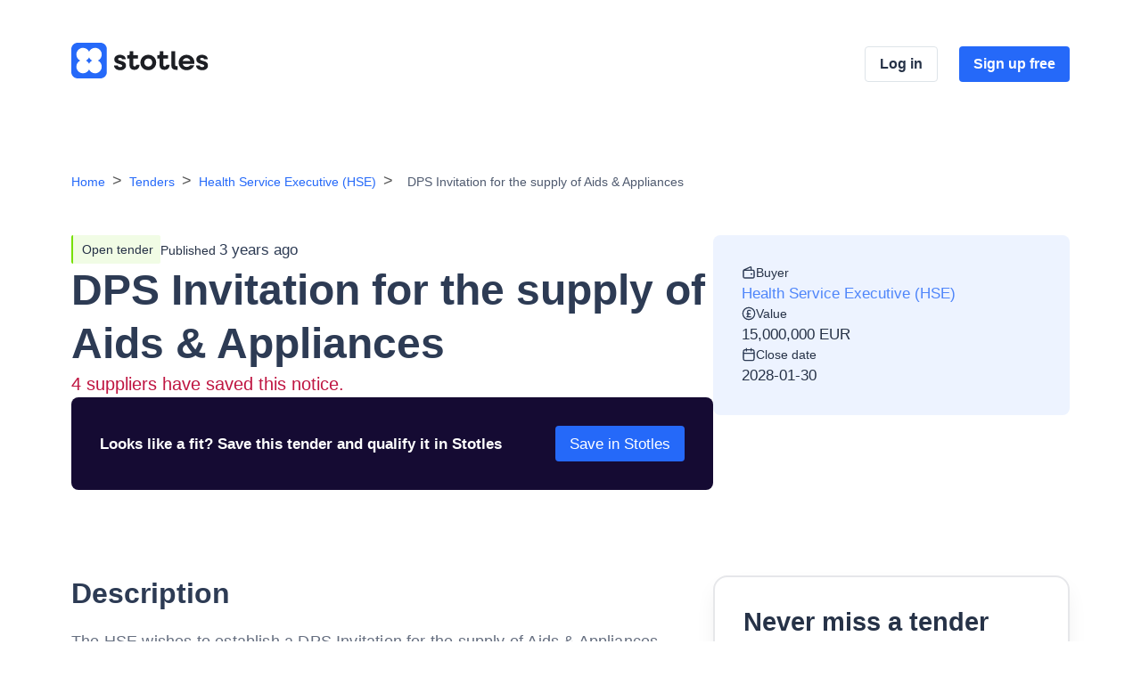

--- FILE ---
content_type: text/html; charset=utf-8
request_url: https://www.stotles.com/explore/notices/e035eea2-9411-4977-b954-56e972c66a98/dps-invitation-for-the-supply-of-aids-appliances
body_size: 14204
content:
<!DOCTYPE html>
<html lang="en">
  <head>
    <meta charset="UTF-8">
    <meta name="viewport" content="width=device-width, initial-scale=1, shrink-to-fit=no">
    <title>DPS Invitation for the supply of Aids &amp; Appliances by Health Service Executive (HSE)</title>
    <meta name="description" content="The HSE wishes to establish a DPS Invitation for the supply of Aids &amp; Appliances including product Training and Technical Support.
Community Funded Schemes (CFS) are an important component of the H...">

    <!-- Facebook Open Graph data -->
    <meta property="og:title" content="DPS Invitation for the supply of Aids &amp; Appliances by Health Service Executive (HSE)" />
    <meta property="og:type" content="website" />
    <meta property="og:url" content="https://app.stotles.com/explore/notices/e035eea2-9411-4977-b954-56e972c66a98/dps-invitation-for-the-supply-of-aids-appliances" />
    <meta property="og:image" content="https://app.stotles.com/assets/cover-ae32f5aead198428347599fbc5742835d50b08570bdbbc949c775dc45f82980b.png" />
    <meta property="og:image" content="https://app.stotles.com/assets/cover_square-e0fb6638dd33e1dcb62be2c50588a2befe973d5a609c040485ccbc9cc4ae08c2.png" />
    <meta property="og:description" content="The HSE wishes to establish a DPS Invitation for the supply of Aids &amp; Appliances including product Training and Technical Support.
Community Funded Schemes (CFS) are an important component of the H..." />
    <meta property="og:site_name" content="DPS Invitation for the supply of Aids &amp; Appliances by Health Service Executive (HSE)" />

    <!-- Twitter Card data -->
    <meta name="twitter:card" content="summary_large_image">
    <meta name="twitter:site" content="@Stotles_Central">
    <meta name="twitter:title" content="DPS Invitation for the supply of Aids &amp; Appliances by Health Service Executive (HSE)">
    <meta name="twitter:description" content="The HSE wishes to establish a DPS Invitation for the supply of Aids &amp; Appliances including product Training and Technical Support.
Community Funded Schemes (CFS) are an important component of the H...">
    <meta name="twitter:creator" content="@Stotles_Central">
    <meta name="twitter:image:src" content="https://app.stotles.com/assets/cover-ae32f5aead198428347599fbc5742835d50b08570bdbbc949c775dc45f82980b.png">

      <link href="/explore/notices/00e3add2-61da-4c71-9f56-2cce85ce0ed3/18187-dps-invitation-for-the-supply-of-aids-appliances" rel="canonical">

    <script nonce="6DEe/l5++u/t4UBUrdTBrQ==">
//<![CDATA[
      window.features = {"SUBMIT_BUYER_CLEANING":false,"SPEND_DATA":true,"USE_DB_READ_REPLICA_FOR_SEO_PAGES":false,"SUPPLIER_PROFILE_REF_ORG_INFO":false,"RELEVANT_REGION_DATA_FILTER":true,"PAGINATE_SEARCH":true,"SHOW_DEBUG_DATA":false};

//]]>
</script>
    
        <!-- Include js-cookie library -->
    <script src="https://cdn.jsdelivr.net/npm/js-cookie@3.0.5/dist/js.cookie.min.js" crossorigin="anonymous" nonce="6DEe/l5++u/t4UBUrdTBrQ==" data-cookieyes="cookieyes-analytics" integrity="sha384-/vxhYfM1LENRhdpZ8dwEsQn/X4VhpbEZSiU4m/FwR+PVpzar4fkEOw8FP9Y+OfQN"></script>

    <!-- Start of Stotles UTM script -->
    <script nonce="6DEe/l5++u/t4UBUrdTBrQ==" data-cookieyes="cookieyes-analytics">
//<![CDATA[
      (function(){
        function storeUtmParams() {
          if (Cookies.get("stotles_utm")) {
            return;
          }

          var params = new URLSearchParams(window.location.search);
          var referrer = document.referrer;
          var visitInfo = {
            referrer: referrer,
            url: location.href,
            utmParams: {},
          };

          params.forEach((v, k) => {
            var match = k.match(/utm_(.+)/);
            if (!match || !match[1]) {
              return;
            }
            visitInfo.utmParams[match[1]] = v;
          });

          Cookies.set("stotles_utm", JSON.stringify(visitInfo), { domain: window.stotlesCookieDomain || "stotles.com" });
        }

        function handleConsentUpdate(eventData) {
          const data = eventData.detail;
          if (data.accepted.includes("analytics")) {
            storeUtmParams();
          }
        }

        document.addEventListener('cookieyes_banner_load', (eventData) => {
          const data = eventData.detail;
          if (data.categories.analytics) {
            storeUtmParams();
          } else {
            document.addEventListener('cookieyes_consent_update', handleConsentUpdate);
          }
        });
      })()

//]]>
</script>    <!-- End of Stotles UTM script -->

    <!-- Google Tag Manager -->
    <script nonce="6DEe/l5++u/t4UBUrdTBrQ==">
//<![CDATA[
      (function(w,d,s,l,i){
        w[l]=w[l]||[];w[l].push({'gtm.start':new Date().getTime(),event:'gtm.js'});
        var f=d.getElementsByTagName(s)[0],j=d.createElement(s),dl=l!='dataLayer'?'&l='+l:'';
        j.async=true;j.src='https://www.googletagmanager.com/gtm.js?id='+i+dl;
        f.parentNode.insertBefore(j,f);
      })(window,document,'script','dataLayer','GTM-TD886VD');

//]]>
</script>    <!-- End Google Tag Manager -->

      <!-- Start of Amplitude -->
      <script nonce="6DEe/l5++u/t4UBUrdTBrQ==">
//<![CDATA[
        !function(){"use strict";!function(e,t){var r=e.amplitude||{_q:[],_iq:{}};if(r.invoked)e.console&&console.error&&console.error("Amplitude snippet has been loaded.");else{var n=function(e,t){e.prototype[t]=function(){return this._q.push({name:t,args:Array.prototype.slice.call(arguments,0)}),this}},s=function(e,t,r){return function(n){e._q.push({name:t,args:Array.prototype.slice.call(r,0),resolve:n})}},o=function(e,t,r){e._q.push({name:t,args:Array.prototype.slice.call(r,0)})},i=function(e,t,r){e[t]=function(){if(r)return{promise:new Promise(s(e,t,Array.prototype.slice.call(arguments)))};o(e,t,Array.prototype.slice.call(arguments))}},a=function(e){for(var t=0;t<g.length;t++)i(e,g[t],!1);for(var r=0;r<m.length;r++)i(e,m[r],!0)};r.invoked=!0;var c=t.createElement("script");c.type="text/javascript",c.integrity="sha384-wV43EzMsYAnBGrsHb4VUxdN6tB8JXGy0aKDBTy82bYrpd1/hIEkpPFqkzEAkLz8X",c.crossOrigin="anonymous",c.async=!0,c.src="https://cdn.amplitude.com/libs/analytics-browser-2.5.3-min.js.gz",c.onload=function(){e.amplitude.runQueuedFunctions||console.log("[Amplitude] Error: could not load SDK")};var u=t.getElementsByTagName("script")[0];u.parentNode.insertBefore(c,u);for(var p=function(){return this._q=[],this},l=["add","append","clearAll","prepend","set","setOnce","unset","preInsert","postInsert","remove","getUserProperties"],d=0;d<l.length;d++)n(p,l[d]);r.Identify=p;for(var f=function(){return this._q=[],this},v=["getEventProperties","setProductId","setQuantity","setPrice","setRevenue","setRevenueType","setEventProperties"],y=0;y<v.length;y++)n(f,v[y]);r.Revenue=f;var g=["getDeviceId","setDeviceId","getSessionId","setSessionId","getUserId","setUserId","setOptOut","setTransport","reset","extendSession"],m=["init","add","remove","track","logEvent","identify","groupIdentify","setGroup","revenue","flush"];a(r),r.createInstance=function(e){return r._iq[e]={_q:[]},a(r._iq[e]),r._iq[e]},e.amplitude=r}}(window,document)}();

//]]>
</script>      <script src="https://cdn.amplitude.com/libs/plugin-session-replay-browser-0.10.1-min.js.gz" crossorigin="anonymous" nonce="6DEe/l5++u/t4UBUrdTBrQ==" integrity="sha384-BDtLwrdLmDgdkHwD7P6g/GjH4fJ17a1/ehUVQGgtXB8YMxzb0iQO24r9XZZa9ClH"></script>
      <script nonce="6DEe/l5++u/t4UBUrdTBrQ==">
//<![CDATA[
        amplitude.init("09ef1b56902adbcad0f8bb67dd69125b");
        const sessionReplayTracking = window.sessionReplay.plugin({sampleRate: 1});
        amplitude.add(sessionReplayTracking);

//]]>
</script>      <!-- End of Amplitude -->

    <!-- Start of LinkedIn -->
    <script nonce="6DEe/l5++u/t4UBUrdTBrQ==">
//<![CDATA[
      _linkedin_partner_id = "2706498";
      window._linkedin_data_partner_ids = window._linkedin_data_partner_ids || [];
      window._linkedin_data_partner_ids.push(_linkedin_partner_id);

//]]>
</script>    <script nonce="6DEe/l5++u/t4UBUrdTBrQ==">
//<![CDATA[
      (function(l) {
      if (!l){window.lintrk = function(a,b){window.lintrk.q.push([a,b])};
      window.lintrk.q=[]}
      var s = document.getElementsByTagName("script")[0];
      var b = document.createElement("script");
      b.type = "text/javascript";b.async = true;
      b.src = "https://snap.licdn.com/li.lms-analytics/insight.min.js";
      s.parentNode.insertBefore(b, s);})(window.lintrk);

//]]>
</script>    <!-- End of LinkedIn -->


      <link rel="icon" href="/assets/stotles_logo-8d78500c2c45e53eefeaa674e6a8383c14ba37ce7bebc5921f8b266773e2851e.ico" sizes="32x32" />
      <link rel="icon" href="/assets/stotles_logo-979e5d53ec88dd9000de577146caec15896ad1edf4e4957b9b924a9a011398e9.svg" type="image/svg+xml" />

    <meta name="csrf-param" content="authenticity_token" />
<meta name="csrf-token" content="zyxOgV0HUreEvdOlQe_b9dyA8nvwHNlwVWbDM84fYS7lrBVjLfJVA30aoU7L4wdr1GRsBEQjrlPyTpUF_rjP1g" />
    <meta name="action-cable-url" content="/cable" />

    <link rel="stylesheet" href="/packs/css/landing-08f36db6.css" media="all" />

    
  </head>
  <body>
    

<div data-react-class="RecordLandingPage" data-react-props="{&quot;app_root_url&quot;:&quot;https://app.stotles.com/&quot;,&quot;record&quot;:{&quot;name&quot;:&quot;DPS Invitation for the supply of Aids \u0026 Appliances&quot;,&quot;value&quot;:15000000.0,&quot;currency&quot;:&quot;EUR&quot;,&quot;close_date&quot;:&quot;2028-01-30&quot;,&quot;publish_date&quot;:&quot;2022-12-27&quot;,&quot;buyers&quot;:[{&quot;name&quot;:&quot;Health Service Executive (HSE)&quot;,&quot;guid&quot;:&quot;dde4a48e-6be5-45bf-8abf-e7182c257c1b&quot;,&quot;contact&quot;:{&quot;name&quot;:&quot;Eamonn Lally&quot;,&quot;email&quot;:&quot;eamonn.lally@hse.ie&quot;},&quot;link&quot;:&quot;/explore/buyers/1435/health-service-executive-hse&quot;}],&quot;guid&quot;:&quot;e035eea2-9411-4977-b954-56e972c66a98&quot;,&quot;stage&quot;:&quot;OPEN&quot;,&quot;description&quot;:&quot;The HSE wishes to establish a DPS Invitation for the supply of Aids \u0026 Appliances including product Training and Technical Support.\nCommunity Funded Schemes (CFS) are an important component of the Health Services that are provided in the community.  They play an important role in ensuring that members of the community have access to vital aids and appliances that are an essential support to their care plans and ensuring that the quality of life of individuals living with medical conditions can be maximised.  In order to ensure the ongoing development and quality of these schemes, the HSE has established the Service Improvement Programme for Community Funded Schemes. This programme has the aim of improving the quality and sustainability of the CFS.\nLot 1: \nThe HSE wishes to establish a DPS Invitation for the supply of Aids \u0026 Appliances including product Training and Technical Support.\nCommunity Funded Schemes (CFS) are an important component of the Health Services that are provided in the community.  They play an important role in ensuring that members of the community have access to vital aids and appliances that are an essential support to their care plans and ensuring that the quality of life of individuals living with medical conditions can be maximised.  In order to ensure the ongoing development and quality of these schemes, the HSE has established the Service Improvement Programme for Community Funded Schemes. This programme has the aim of improving the quality and sustainability of the CFS.\nSee DPS Invitation to Tender Document&quot;,&quot;suppliers&quot;:[],&quot;cpv_codes&quot;:[{&quot;title&quot;:&quot;Medical equipments, pharmaceuticals and personal care products&quot;,&quot;code&quot;:&quot;33000000&quot;,&quot;href&quot;:&quot;/explore/notices/topics/33000000/medical-equipments-pharmaceuticals-and-personal-care-products&quot;},{&quot;title&quot;:&quot;Walking aids&quot;,&quot;code&quot;:&quot;33141720&quot;,&quot;href&quot;:&quot;/explore/notices/topics/33141720/walking-aids&quot;},{&quot;title&quot;:&quot;Medical furniture&quot;,&quot;code&quot;:&quot;33192000&quot;,&quot;href&quot;:&quot;/explore/notices/topics/33192000/medical-furniture&quot;},{&quot;title&quot;:&quot;Medical furniture except beds and tables&quot;,&quot;code&quot;:&quot;33192300&quot;,&quot;href&quot;:&quot;/explore/notices/topics/33192300/medical-furniture-except-beds-and-tables&quot;},{&quot;title&quot;:&quot;Invalid carriages, wheelchairs and associated devices&quot;,&quot;code&quot;:&quot;33193000&quot;,&quot;href&quot;:&quot;/explore/notices/topics/33193000/invalid-carriages-wheelchairs-and-associated-devices&quot;},{&quot;title&quot;:&quot;Wheelchairs&quot;,&quot;code&quot;:&quot;33193120&quot;,&quot;href&quot;:&quot;/explore/notices/topics/33193120/wheelchairs&quot;}],&quot;award_date&quot;:null,&quot;url&quot;:&quot;https://ted.europa.eu/udl?uri=TED:NOTICE:734119-2022:TEXT:EN:HTML&quot;},&quot;similar_records&quot;:[{&quot;name&quot;:&quot;Provision of Oesophageal Distensibility Equipment&quot;,&quot;value&quot;:300000.0,&quot;currency&quot;:&quot;EUR&quot;,&quot;close_date&quot;:&quot;2026-03-10&quot;,&quot;publish_date&quot;:&quot;2026-01-28&quot;,&quot;buyers&quot;:[{&quot;name&quot;:&quot;Mercy University Hospital&quot;,&quot;guid&quot;:&quot;5c67ded7-da0d-406a-be06-01a2157d5308&quot;}],&quot;guid&quot;:&quot;277549e6-73da-4954-935d-d74e24cfc39b&quot;,&quot;stage&quot;:&quot;OPEN&quot;,&quot;href&quot;:&quot;/explore/notices/277549e6-73da-4954-935d-d74e24cfc39b/provision-of-oesophageal-distensibility-equipment&quot;},{&quot;name&quot;:&quot;Metabolic Monitor (Indirect Calorimeter) for St. Vincent&#39;s University Hospital&quot;,&quot;value&quot;:100000.0,&quot;currency&quot;:&quot;EUR&quot;,&quot;close_date&quot;:&quot;2026-02-27&quot;,&quot;publish_date&quot;:&quot;2026-01-28&quot;,&quot;buyers&quot;:[{&quot;name&quot;:&quot;St Vincent&#39;s University Hospital&quot;,&quot;guid&quot;:&quot;95b4db2b-15f2-4879-aa1d-957c99707ccc&quot;}],&quot;guid&quot;:&quot;26eb766a-d7fa-42b7-ad8f-2302ff46cef5&quot;,&quot;stage&quot;:&quot;OPEN&quot;,&quot;href&quot;:&quot;/explore/notices/26eb766a-d7fa-42b7-ad8f-2302ff46cef5/metabolic-monitor-indirect-calorimeter-for-st-vincent-s-university-hospital&quot;},{&quot;name&quot;:&quot;The Supply and Delivery of Science Supplies and Class Materials for Longford and Westmeath Education and Training Board (LWETB)&quot;,&quot;value&quot;:400000.0,&quot;currency&quot;:&quot;EUR&quot;,&quot;close_date&quot;:&quot;2026-02-24&quot;,&quot;publish_date&quot;:&quot;2026-01-27&quot;,&quot;buyers&quot;:[{&quot;name&quot;:&quot;Longford and Westmeath Education and Training Board&quot;,&quot;guid&quot;:&quot;ff3d209b-666d-4cb6-89c6-36b28423dc17&quot;}],&quot;guid&quot;:&quot;b1e74d18-fb25-4a36-9840-436704f6acd6&quot;,&quot;stage&quot;:&quot;OPEN&quot;,&quot;href&quot;:&quot;/explore/notices/b1e74d18-fb25-4a36-9840-436704f6acd6/the-supply-and-delivery-of-science-supplies-and-class-materials-for-longford-and-westmeath-education-and-training-board-lwetb&quot;},{&quot;name&quot;:&quot;National Drawdown Framework Agreement for the Provision of Hospital Grade Electric Breast Pumps and Consumables HSE Ref 27323&quot;,&quot;value&quot;:1200000.0,&quot;currency&quot;:&quot;EUR&quot;,&quot;close_date&quot;:&quot;2026-03-04&quot;,&quot;publish_date&quot;:&quot;2026-01-23&quot;,&quot;buyers&quot;:[{&quot;name&quot;:&quot;Health Service Executive (HSE)&quot;,&quot;guid&quot;:&quot;dde4a48e-6be5-45bf-8abf-e7182c257c1b&quot;}],&quot;guid&quot;:&quot;a77bf5f7-29e5-4ad1-820a-97b1a0575519&quot;,&quot;stage&quot;:&quot;OPEN&quot;,&quot;href&quot;:&quot;/explore/notices/a77bf5f7-29e5-4ad1-820a-97b1a0575519/national-drawdown-framework-agreement-for-the-provision-of-hospital-grade-electric-breast-pumps-and-consumables-hse-ref-27323&quot;},{&quot;name&quot;:&quot;Provision of a Pulsed Field Ablation solution to St James’s Hospital&quot;,&quot;value&quot;:221000.0,&quot;currency&quot;:&quot;EUR&quot;,&quot;close_date&quot;:&quot;2026-02-16&quot;,&quot;publish_date&quot;:&quot;2026-01-16&quot;,&quot;buyers&quot;:[{&quot;name&quot;:&quot;St James&#39;s Hospital&quot;,&quot;guid&quot;:&quot;6d841f22-a60e-4de8-b171-66d81db6feaf&quot;}],&quot;guid&quot;:&quot;cefa6197-2c8b-433a-85d3-910b0398ed69&quot;,&quot;stage&quot;:&quot;OPEN&quot;,&quot;href&quot;:&quot;/explore/notices/cefa6197-2c8b-433a-85d3-910b0398ed69/provision-of-a-pulsed-field-ablation-solution-to-st-james-s-hospital&quot;},{&quot;name&quot;:&quot;Nurse Call Refurbishment Equipment in the Anna Gaynor Ward for Our Lady&#39;s Hospice and Care Services&quot;,&quot;value&quot;:200000.0,&quot;currency&quot;:&quot;EUR&quot;,&quot;close_date&quot;:&quot;2026-02-12&quot;,&quot;publish_date&quot;:&quot;2026-01-13&quot;,&quot;buyers&quot;:[{&quot;name&quot;:&quot;Our Lady&#39;s Hospice \u0026 Care Services&quot;,&quot;guid&quot;:&quot;7fe06537-95e4-4a04-b279-6abb850e342e&quot;}],&quot;guid&quot;:&quot;336f6cbc-5928-4e0b-82ef-b621d462164a&quot;,&quot;stage&quot;:&quot;OPEN&quot;,&quot;href&quot;:&quot;/explore/notices/336f6cbc-5928-4e0b-82ef-b621d462164a/nurse-call-refurbishment-equipment-in-the-anna-gaynor-ward-for-our-lady-s-hospice-and-care-services&quot;},{&quot;name&quot;:&quot;Call for Tenders for the supply, delivery and installation (including any necessary groundworks) of Fitness and Physical Education Equipment to St. Louis Secondary School Monaghan, 64820B&quot;,&quot;value&quot;:70000.0,&quot;currency&quot;:&quot;EUR&quot;,&quot;close_date&quot;:&quot;2026-01-28&quot;,&quot;publish_date&quot;:&quot;2026-01-07&quot;,&quot;buyers&quot;:[{&quot;name&quot;:&quot;St. Louis Secondary School (Monaghan)&quot;,&quot;guid&quot;:&quot;9a50a843-6441-4583-b488-76ea23c2b432&quot;}],&quot;guid&quot;:&quot;15c3965c-8053-407f-a07e-621bc3827448&quot;,&quot;stage&quot;:&quot;CLOSED&quot;,&quot;href&quot;:&quot;/explore/notices/15c3965c-8053-407f-a07e-621bc3827448/call-for-tenders-for-the-supply-delivery-and-installation-including-any-necessary-groundworks-of-fitness-and-physical-education-equipment-to-st-louis-secondary-school-monaghan-64820b&quot;},{&quot;name&quot;:&quot;Neurosurgical Navigation System for Children&#39;s Health Ireland (CHI)&quot;,&quot;value&quot;:1.0,&quot;currency&quot;:&quot;EUR&quot;,&quot;close_date&quot;:&quot;2026-01-30&quot;,&quot;publish_date&quot;:&quot;2025-12-23&quot;,&quot;buyers&quot;:[{&quot;name&quot;:&quot;Children&#39;s Health Ireland CHI&quot;,&quot;guid&quot;:&quot;8f80e20e-4c92-4771-bbca-fd99a691f327&quot;}],&quot;guid&quot;:&quot;f2bae543-b548-4c28-bfdf-7a7be339d83a&quot;,&quot;stage&quot;:&quot;OPEN&quot;,&quot;href&quot;:&quot;/explore/notices/f2bae543-b548-4c28-bfdf-7a7be339d83a/neurosurgical-navigation-system-for-children-s-health-ireland-chi&quot;},{&quot;name&quot;:&quot;Single Supplier Contract for the Provision of Veterinary Automated Dispensing and Inventory Management Solution&quot;,&quot;value&quot;:200000.0,&quot;currency&quot;:&quot;EUR&quot;,&quot;close_date&quot;:&quot;2026-01-23&quot;,&quot;publish_date&quot;:&quot;2025-12-16&quot;,&quot;buyers&quot;:[{&quot;name&quot;:&quot;University College Dublin (UCD)&quot;,&quot;guid&quot;:&quot;ab7c515a-bf69-4334-a647-9054bc946ede&quot;}],&quot;guid&quot;:&quot;4566c882-06a2-4447-b35a-91d53bd0a5af&quot;,&quot;stage&quot;:&quot;CLOSED&quot;,&quot;href&quot;:&quot;/explore/notices/4566c882-06a2-4447-b35a-91d53bd0a5af/single-supplier-contract-for-the-provision-of-veterinary-automated-dispensing-and-inventory-management-solution&quot;}],&quot;same_buyer_records&quot;:[{&quot;name&quot;:&quot;EST SW: LEVEL 00 FIT-OUT AND PROPOSED CAR PARKING AT MALLOW GENERAL HOSPITAL&quot;,&quot;value&quot;:null,&quot;currency&quot;:null,&quot;close_date&quot;:&quot;2026-02-23&quot;,&quot;publish_date&quot;:&quot;2026-01-27&quot;,&quot;buyers&quot;:[{&quot;name&quot;:&quot;Health Service Executive (HSE)&quot;,&quot;guid&quot;:&quot;dde4a48e-6be5-45bf-8abf-e7182c257c1b&quot;}],&quot;guid&quot;:&quot;4b24c2cd-d0da-4b8b-b147-89b3abbd754a&quot;,&quot;stage&quot;:&quot;OPEN&quot;,&quot;href&quot;:&quot;/explore/notices/4b24c2cd-d0da-4b8b-b147-89b3abbd754a/est-sw-level-00-fit-out-and-proposed-car-parking-at-mallow-general-hospital&quot;},{&quot;name&quot;:&quot;CAWT PEACEPLUS COMMUNITY CONNECTIONS AND WELLBEING PROJECT&quot;,&quot;value&quot;:1500000.0,&quot;currency&quot;:&quot;EUR&quot;,&quot;close_date&quot;:&quot;2026-02-25&quot;,&quot;publish_date&quot;:&quot;2026-01-27&quot;,&quot;buyers&quot;:[{&quot;name&quot;:&quot;Health Service Executive (HSE)&quot;,&quot;guid&quot;:&quot;dde4a48e-6be5-45bf-8abf-e7182c257c1b&quot;}],&quot;guid&quot;:&quot;ebb8c306-c72d-42df-b5c9-f3035eb0c34b&quot;,&quot;stage&quot;:&quot;OPEN&quot;,&quot;href&quot;:&quot;/explore/notices/ebb8c306-c72d-42df-b5c9-f3035eb0c34b/cawt-peaceplus-community-connections-and-wellbeing-project&quot;},{&quot;name&quot;:&quot;HSE 28301 DPS Invitation for the supply of Clinical Waste Consumable Products to the HSE&quot;,&quot;value&quot;:27500000.0,&quot;currency&quot;:&quot;EUR&quot;,&quot;close_date&quot;:&quot;2031-02-22&quot;,&quot;publish_date&quot;:&quot;2026-01-26&quot;,&quot;buyers&quot;:[{&quot;name&quot;:&quot;Health Service Executive (HSE)&quot;,&quot;guid&quot;:&quot;dde4a48e-6be5-45bf-8abf-e7182c257c1b&quot;}],&quot;guid&quot;:&quot;8f87fee9-1711-42ce-b80d-24359cf86c9d&quot;,&quot;stage&quot;:&quot;OPEN&quot;,&quot;href&quot;:&quot;/explore/notices/8f87fee9-1711-42ce-b80d-24359cf86c9d/hse-28301-dps-invitation-for-the-supply-of-clinical-waste-consumable-products-to-the-hse&quot;},{&quot;name&quot;:&quot;National Drawdown Framework Agreement for the Provision of Hospital Grade Electric Breast Pumps and Consumables HSE Ref 27323&quot;,&quot;value&quot;:1200000.0,&quot;currency&quot;:&quot;EUR&quot;,&quot;close_date&quot;:&quot;2026-03-04&quot;,&quot;publish_date&quot;:&quot;2026-01-23&quot;,&quot;buyers&quot;:[{&quot;name&quot;:&quot;Health Service Executive (HSE)&quot;,&quot;guid&quot;:&quot;dde4a48e-6be5-45bf-8abf-e7182c257c1b&quot;}],&quot;guid&quot;:&quot;a77bf5f7-29e5-4ad1-820a-97b1a0575519&quot;,&quot;stage&quot;:&quot;OPEN&quot;,&quot;href&quot;:&quot;/explore/notices/a77bf5f7-29e5-4ad1-820a-97b1a0575519/national-drawdown-framework-agreement-for-the-provision-of-hospital-grade-electric-breast-pumps-and-consumables-hse-ref-27323&quot;},{&quot;name&quot;:&quot;Estates SW: HSE Mechanical Term Maintenance and Refurbishment Works Contract- Cork University Hospital&quot;,&quot;value&quot;:null,&quot;currency&quot;:null,&quot;close_date&quot;:&quot;2026-02-13&quot;,&quot;publish_date&quot;:&quot;2026-01-23&quot;,&quot;buyers&quot;:[{&quot;name&quot;:&quot;Health Service Executive (HSE)&quot;,&quot;guid&quot;:&quot;dde4a48e-6be5-45bf-8abf-e7182c257c1b&quot;}],&quot;guid&quot;:&quot;e75b399c-0b82-4127-b41d-c1acb1be0fec&quot;,&quot;stage&quot;:&quot;OPEN&quot;,&quot;href&quot;:&quot;/explore/notices/e75b399c-0b82-4127-b41d-c1acb1be0fec/estates-sw-hse-mechanical-term-maintenance-and-refurbishment-works-contract-cork-university-hospital&quot;},{&quot;name&quot;:&quot;Open Tender Process for a Single Provider for the Provision of a Grant Management System&quot;,&quot;value&quot;:150000.0,&quot;currency&quot;:&quot;EUR&quot;,&quot;close_date&quot;:&quot;2026-02-27&quot;,&quot;publish_date&quot;:&quot;2026-01-21&quot;,&quot;buyers&quot;:[{&quot;name&quot;:&quot;Health Service Executive (HSE)&quot;,&quot;guid&quot;:&quot;dde4a48e-6be5-45bf-8abf-e7182c257c1b&quot;}],&quot;guid&quot;:&quot;98537279-525e-4726-9245-3cd630913673&quot;,&quot;stage&quot;:&quot;OPEN&quot;,&quot;href&quot;:&quot;/explore/notices/98537279-525e-4726-9245-3cd630913673/open-tender-process-for-a-single-provider-for-the-provision-of-a-grant-management-system&quot;},{&quot;name&quot;:&quot;HSE Mechanical Term Maintenance and Refurbishment Works Contract- Kerry County.&quot;,&quot;value&quot;:null,&quot;currency&quot;:null,&quot;close_date&quot;:&quot;2026-02-11&quot;,&quot;publish_date&quot;:&quot;2026-01-21&quot;,&quot;buyers&quot;:[{&quot;name&quot;:&quot;Health Service Executive (HSE)&quot;,&quot;guid&quot;:&quot;dde4a48e-6be5-45bf-8abf-e7182c257c1b&quot;}],&quot;guid&quot;:&quot;d1f69289-ec61-4c30-a1bd-6f7bdf535a6e&quot;,&quot;stage&quot;:&quot;OPEN&quot;,&quot;href&quot;:&quot;/explore/notices/d1f69289-ec61-4c30-a1bd-6f7bdf535a6e/hse-mechanical-term-maintenance-and-refurbishment-works-contract-kerry-county&quot;},{&quot;name&quot;:&quot;EST Constr - Letterkenny University Hospital, Co. Donegal. Pharmacy Aseptic Compounding Unit&quot;,&quot;value&quot;:null,&quot;currency&quot;:null,&quot;close_date&quot;:&quot;2026-02-20&quot;,&quot;publish_date&quot;:&quot;2026-01-16&quot;,&quot;buyers&quot;:[{&quot;name&quot;:&quot;Health Service Executive (HSE)&quot;,&quot;guid&quot;:&quot;dde4a48e-6be5-45bf-8abf-e7182c257c1b&quot;}],&quot;guid&quot;:&quot;2afeee71-e65f-4125-9919-3305cbd5c05e&quot;,&quot;stage&quot;:&quot;OPEN&quot;,&quot;href&quot;:&quot;/explore/notices/2afeee71-e65f-4125-9919-3305cbd5c05e/est-constr-letterkenny-university-hospital-co-donegal-pharmacy-aseptic-compounding-unit&quot;},{&quot;name&quot;:&quot;EST-Pathfinder-Roof PV and Electrical Services Installations at WGH&quot;,&quot;value&quot;:null,&quot;currency&quot;:null,&quot;close_date&quot;:&quot;2026-02-27&quot;,&quot;publish_date&quot;:&quot;2026-01-16&quot;,&quot;buyers&quot;:[{&quot;name&quot;:&quot;Health Service Executive (HSE)&quot;,&quot;guid&quot;:&quot;dde4a48e-6be5-45bf-8abf-e7182c257c1b&quot;}],&quot;guid&quot;:&quot;9794fcca-7e92-4315-b1c5-146a4a7e35f6&quot;,&quot;stage&quot;:&quot;OPEN&quot;,&quot;href&quot;:&quot;/explore/notices/9794fcca-7e92-4315-b1c5-146a4a7e35f6/est-pathfinder-roof-pv-and-electrical-services-installations-at-wgh&quot;}],&quot;source_page&quot;:{&quot;title&quot;:&quot;Ted (OJEU)&quot;,&quot;href&quot;:&quot;/explore/notices/sources/ted-ojeu&quot;},&quot;related_topic_pages&quot;:[{&quot;title&quot;:&quot;Repair and maintenance services of medical equipment&quot;,&quot;code&quot;:&quot;50421000&quot;,&quot;href&quot;:&quot;/explore/notices/topics/50421000/repair-and-maintenance-services-of-medical-equipment&quot;},{&quot;title&quot;:&quot;Aerobic training equipment&quot;,&quot;code&quot;:&quot;37441000&quot;,&quot;href&quot;:&quot;/explore/notices/topics/37441000/aerobic-training-equipment&quot;},{&quot;title&quot;:&quot;Post-mortem and mortuary equipment and supplies&quot;,&quot;code&quot;:&quot;33900000&quot;,&quot;href&quot;:&quot;/explore/notices/topics/33900000/post-mortem-and-mortuary-equipment-and-supplies&quot;},{&quot;title&quot;:&quot;Personal care products&quot;,&quot;code&quot;:&quot;33700000&quot;,&quot;href&quot;:&quot;/explore/notices/topics/33700000/personal-care-products&quot;},{&quot;title&quot;:&quot;Pharmaceutical products&quot;,&quot;code&quot;:&quot;33600000&quot;,&quot;href&quot;:&quot;/explore/notices/topics/33600000/pharmaceutical-products&quot;},{&quot;title&quot;:&quot;Devices for the disabled&quot;,&quot;code&quot;:&quot;33196200&quot;,&quot;href&quot;:&quot;/explore/notices/topics/33196200/devices-for-the-disabled&quot;}],&quot;sources_links&quot;:[{&quot;path&quot;:&quot;/explore/notices/sources/procontracts&quot;,&quot;text&quot;:&quot;Procontracts&quot;},{&quot;path&quot;:&quot;/explore/notices/sources/bluelight&quot;,&quot;text&quot;:&quot;Bluelight&quot;},{&quot;path&quot;:&quot;/explore/notices/sources/find-a-tender&quot;,&quot;text&quot;:&quot;\&quot;Find-a-Tender\&quot;&quot;},{&quot;path&quot;:&quot;/explore/notices/sources/ted-ojeu&quot;,&quot;text&quot;:&quot;Ted (OJEU)&quot;},{&quot;path&quot;:&quot;/explore/notices/sources/contracts-finder&quot;,&quot;text&quot;:&quot;Contracts Finder&quot;},{&quot;path&quot;:&quot;/explore/notices/sources/digital-outcomes-and-specialists-framework&quot;,&quot;text&quot;:&quot;Digital Outcomes \u0026 Specialists Framework&quot;},{&quot;path&quot;:&quot;/explore/notices/sources/sell2wales&quot;,&quot;text&quot;:&quot;Sell2Wales&quot;},{&quot;path&quot;:&quot;/explore/notices/sources/public-contracts-scotland&quot;,&quot;text&quot;:&quot;Public Contracts Scotland&quot;},{&quot;path&quot;:&quot;/explore/notices/sources/etenders-northern-ireland&quot;,&quot;text&quot;:&quot;eTenders Northern Ireland&quot;},{&quot;path&quot;:&quot;/explore/notices/sources/etenders-ireland&quot;,&quot;text&quot;:&quot;eTenders Ireland&quot;}],&quot;weighted_buyers&quot;:[{&quot;path&quot;:&quot;/explore/buyers/5441/nhs-property-services-ltd&quot;,&quot;text&quot;:&quot;NHS Property Services Ltd&quot;},{&quot;path&quot;:&quot;/explore/buyers/121054/fylde-borough-council&quot;,&quot;text&quot;:&quot;Fylde Borough Council&quot;},{&quot;path&quot;:&quot;/explore/buyers/25011/nottinghamshire-healthcare-nhs-foundation-trust&quot;,&quot;text&quot;:&quot;Nottinghamshire Healthcare NHS Foundation Trust&quot;},{&quot;path&quot;:&quot;/explore/buyers/185906/single-source-regulations-office&quot;,&quot;text&quot;:&quot;SINGLE SOURCE REGULATIONS OFFICE&quot;},{&quot;path&quot;:&quot;/explore/buyers/37160/grand-union-housing-group&quot;,&quot;text&quot;:&quot;Grand Union Housing Group&quot;},{&quot;path&quot;:&quot;/explore/buyers/29917/nhs-hartlepool-and-stockton-on-tees-clinical-commissioning-group&quot;,&quot;text&quot;:&quot;NHS Hartlepool and Stockton-on-Tees Clinical Commissioning Group&quot;},{&quot;path&quot;:&quot;/explore/buyers/95943/supply-chain-coordination-ltd&quot;,&quot;text&quot;:&quot;Supply Chain Coordination Ltd&quot;},{&quot;path&quot;:&quot;/explore/buyers/191107/houghton-regis-town-council&quot;,&quot;text&quot;:&quot;Houghton Regis Town Council&quot;},{&quot;path&quot;:&quot;/explore/buyers/9514/bishop-perowne-cofe-college&quot;,&quot;text&quot;:&quot;Bishop Perowne CofE College&quot;},{&quot;path&quot;:&quot;/explore/buyers/111246/st-nicolas-church-of-england-primary-school&quot;,&quot;text&quot;:&quot;St Nicolas Church of England Primary School&quot;},{&quot;path&quot;:&quot;/explore/buyers/184077/hope-learning-trust&quot;,&quot;text&quot;:&quot;Hope Learning Trust&quot;},{&quot;path&quot;:&quot;/explore/buyers/190262/hockley-parish-council&quot;,&quot;text&quot;:&quot;Hockley Parish Council&quot;}],&quot;related_contacts&quot;:[]}" data-hydrate="t" data-react-cache-id="RecordLandingPage-0"><div class="eTJSS7UTAaETmR1ZAuVA__landingPage___"><header class="uKCbO87NV7HBWTolyGNI__header___"><div class="PScPfqSEUjwzi0CaDgIw__headerInner___"><a href="https://www.stotles.com" data-id="explore_articles"><img class="kWE8ypHRlOcVimP9TNs3__topnavLogo___" src="/packs/static/images/stotles_logo_and_typeface-ea04e512f9ffa6745670.svg" alt="Stotles logo"/></a><div class="ORa94AvqIyn6a65H6a8V__navSignUp___"><a target="_self" href="https://app.stotles.com/users/sign_in?utm_source=seo_lp&amp;dataType=record&amp;id=e035eea2-9411-4977-b954-56e972c66a98" class="rXl4zhhbHTDkNjbXRvgG__headerSignInButton___" data-id="login_cta">Log in</a><a target="_self" href="https://app.stotles.com/get-started?utm_source=seo_lp&amp;dataType=record&amp;id=e035eea2-9411-4977-b954-56e972c66a98" class="tsk8GkHLYtmDrxNKQQKA__signUpButton___" data-id="signup_cta">Sign up free</a></div></div></header><main class="iOw1697KGortutXa06rA__pageLayout___"><div class="V00C5QmFuiE_EE04Jr7l__section___"><nav aria-label="breadcrumbs" class="dp6ysINU7NctILzHeAA5__breadcrumbs___"><ol><li class="Whfa9SHYysQHQP61RUX___separator___"><a href="/" class="j0Zx5zb3EN7oJwenZ7W0__crumbLink___">Home</a></li><li class="Whfa9SHYysQHQP61RUX___separator___"><a href="/explore/search" class="j0Zx5zb3EN7oJwenZ7W0__crumbLink___">Tenders</a></li><li class="Whfa9SHYysQHQP61RUX___separator___"><a href="/explore/buyers/1435/health-service-executive-hse" class="j0Zx5zb3EN7oJwenZ7W0__crumbLink___">Health Service Executive (HSE)</a></li><li class="Whfa9SHYysQHQP61RUX___separator___"><span class="jEcWbshv8HHft83CCkZx__crumb___">DPS Invitation for the supply of Aids &amp; Appliances</span></li></ol></nav><div class="oeM1Ukqv2TGDEicMfMeg__aboveTheFold___"><div class="QNvAT8K_KbWA5UBRXSAr__infoContainer___"><div class="ywcQY_1RG6t0NDvUE3Nh__statusAndPublishDateContainer___"><div class="w8N59Cg1Ay_wWl0cV81r__statusIcon___ rsWdo67K61dRor3U1h9P__openTender___"><p class="H5aImRizvklsGiQnh4GL__statusText___">Open tender</p></div><p class="RmHOK_xGVzAsDAlN_vbX__publishDate___">Published<!-- --> <time title="2022-12-27" dateTime="2022-12-27">3 years ago</time></p></div><h1 class="EVupKcUsCMZtiquDT9qg__title___">DPS Invitation for the supply of Aids &amp; Appliances</h1><div><p class="J9jaZdxGhc2aB3Dh0xrt__counter___">4<!-- --> suppliers have saved this notice.</p></div><div class="sVqB0bGIxkR6u2bGaigu__container___"><div class="rvcEuKZkAngRtmiV2FDu__leftColumn___"><p>Looks like a fit? Save this tender and qualify it in Stotles</p></div><div class="RGkRwZKUIDupmf7OJPn3__rightColumn___"><button>Save in Stotles</button></div></div></div><div class="UiqMTgoVb3woKplLGkjL__buyerInfoContainer___"><div class="_3RWi2no2hnPn9vCKPeHp__buyerInfo___"><div class="DE6px5jEFCizgct6qfMB__buyerInfoItem___"><div class="ExkndKwV65MiM3zNSv4Y__titleContainer___"><div class="mreo8pfhrFfj6FeMS8h5__bullet___"><svg width="100%" height="100%" viewBox="0 0 24 24" fill="none" xmlns="http://www.w3.org/2000/svg"><path d="M16 7.99983V4.50048C16 3.66874 16 3.25287 15.8248 2.9973C15.6717 2.77401 15.4346 2.62232 15.1678 2.57691C14.8623 2.52493 14.4847 2.6992 13.7295 3.04775L4.85901 7.14182C4.18551 7.45267 3.84875 7.6081 3.60211 7.84915C3.38406 8.06225 3.21762 8.32238 3.1155 8.60966C3 8.93462 3 9.30551 3 10.0473V14.9998M16.5 14.4998H16.51M3 11.1998L3 17.7998C3 18.9199 3 19.48 3.21799 19.9078C3.40973 20.2841 3.71569 20.5901 4.09202 20.7818C4.51984 20.9998 5.07989 20.9998 6.2 20.9998H17.8C18.9201 20.9998 19.4802 20.9998 19.908 20.7818C20.2843 20.5901 20.5903 20.2841 20.782 19.9078C21 19.48 21 18.9199 21 17.7998V11.1998C21 10.0797 21 9.51967 20.782 9.09185C20.5903 8.71552 20.2843 8.40956 19.908 8.21782C19.4802 7.99983 18.9201 7.99983 17.8 7.99983L6.2 7.99983C5.0799 7.99983 4.51984 7.99983 4.09202 8.21781C3.7157 8.40956 3.40973 8.71552 3.21799 9.09185C3 9.51967 3 10.0797 3 11.1998ZM17 14.4998C17 14.776 16.7761 14.9998 16.5 14.9998C16.2239 14.9998 16 14.776 16 14.4998C16 14.2237 16.2239 13.9998 16.5 13.9998C16.7761 13.9998 17 14.2237 17 14.4998Z" stroke="currentColor" stroke-width="2" stroke-linecap="round" stroke-linejoin="round"></path></svg></div><h2 class="r29mWlCHs9PG2vbY47wc__title___">Buyer</h2></div><p class="HrGQwZ8uqJa8yKiqB9Om__description___"><a href="/explore/buyers/1435/health-service-executive-hse">Health Service Executive (HSE)</a></p></div><div class="DE6px5jEFCizgct6qfMB__buyerInfoItem___"><div class="ExkndKwV65MiM3zNSv4Y__titleContainer___"><div class="mreo8pfhrFfj6FeMS8h5__bullet___"><svg width="100%" height="100%" viewBox="0 0 24 24" fill="none" xmlns="http://www.w3.org/2000/svg"><path d="M15 17.5H9C9 17.5 11 15.2444 11 12.5C11 11 9.91479 10.4867 9.89534 8.96204C9.8966 5.94404 13.5297 6.1045 14.7926 7.30402M9 12.5H14M22 12C22 17.5228 17.5228 22 12 22C6.47715 22 2 17.5228 2 12C2 6.47715 6.47715 2 12 2C17.5228 2 22 6.47715 22 12Z" stroke="currentColor" stroke-width="2" stroke-linecap="round" stroke-linejoin="round"></path></svg></div><h2 class="r29mWlCHs9PG2vbY47wc__title___">Value</h2></div><p class="HrGQwZ8uqJa8yKiqB9Om__description___">15,000,000 EUR</p></div><div class="DE6px5jEFCizgct6qfMB__buyerInfoItem___"><div class="ExkndKwV65MiM3zNSv4Y__titleContainer___"><div class="mreo8pfhrFfj6FeMS8h5__bullet___"><svg width="100%" height="100%" viewBox="0 0 24 24" fill="none" xmlns="http://www.w3.org/2000/svg"><path d="M21 10H3M16 2V6M8 2V6M7.8 22H16.2C17.8802 22 18.7202 22 19.362 21.673C19.9265 21.3854 20.3854 20.9265 20.673 20.362C21 19.7202 21 18.8802 21 17.2V8.8C21 7.11984 21 6.27976 20.673 5.63803C20.3854 5.07354 19.9265 4.6146 19.362 4.32698C18.7202 4 17.8802 4 16.2 4H7.8C6.11984 4 5.27976 4 4.63803 4.32698C4.07354 4.6146 3.6146 5.07354 3.32698 5.63803C3 6.27976 3 7.11984 3 8.8V17.2C3 18.8802 3 19.7202 3.32698 20.362C3.6146 20.9265 4.07354 21.3854 4.63803 21.673C5.27976 22 6.11984 22 7.8 22Z" stroke="currentColor" stroke-width="2" stroke-linecap="round" stroke-linejoin="round"></path></svg></div><h2 class="r29mWlCHs9PG2vbY47wc__title___">Close date</h2></div><p class="HrGQwZ8uqJa8yKiqB9Om__description___">2028-01-30</p></div></div></div></div></div><div class="V00C5QmFuiE_EE04Jr7l__section___"><div class="WtaofwBMU6gxCaquBwkA__belowTheFold___"><div class="sl_04GwvrIzzd9X6EWu7__belowTheFoldContent___"><div class="bMTTpdigzLhpKM97mlzg__description___"><h2 class="Q1NXY3trLdWL13Sxre_H__descriptionTitle___">Description</h2><p>The HSE wishes to establish a DPS Invitation for the supply of Aids &amp; Appliances including product Training and Technical Support.
Community Funded Schemes (CFS) are an important component of the Health Services that are provided in the community.  They play an important role in ensuring that members of the community have access to vital aids and appliances that are an essential support to their care plans and ensuring that the quality of life of individuals living with medical conditions can be maximised.  In order to ensure the ongoing development and quality of these schemes, the HSE has established the Service Improvement Programme for Community Funded Schemes. This programme has the aim of improving the quality and sustainability of the CFS.
Lot 1: 
The HSE wishes to establish a DPS Invitation for the supply of Aids &amp; Appliances including product Training and Technical Support.
Community Funded Schemes (CFS) are an important component of the Health Services that are provided in the community.  They play an important role in ensuring that members of the community have access to vital aids and appliances that are an essential support to their care plans and ensuring that the quality of life of individuals living with medical conditions can be maximised.  In order to ensure the ongoing development and quality of these schemes, the HSE has established the Service Improvement Programme for Community Funded Schemes. This programme has the aim of improving the quality and sustainability of the CFS.
See DPS Invitation to Tender Document</p></div><div class="tDuwtKvUW99WW7FbZGhH__aiSummary___"><div class="cOvbAj09lWcLO9ILE9r1__aiSummaryHeader___"><svg width="16" height="16" class="BYcUlKyoh5FJki_ra6UE__defaultIcon___" viewBox="0 0 56 56" fill="none" xmlns="http://www.w3.org/2000/svg"><g id="AI Stars"><path id="Vector 4 (Stroke)" fill-rule="evenodd" clip-rule="evenodd" d="M18.375 1.75C19.0472 1.75 19.6208 2.27332 19.7313 2.98733L20.5712 8.41474C21.2888 13.051 23.7562 17.1607 27.3877 19.7679C27.7702 20.0426 28 20.5049 28 21C28 21.4951 27.7702 21.9574 27.3877 22.2321C23.7562 24.8393 21.2888 28.949 20.5712 33.5853L19.7313 39.0127C19.6208 39.7267 19.0472 40.25 18.375 40.25C17.7028 40.25 17.1292 39.7267 17.0187 39.0127L16.1788 33.5853C15.4612 28.949 12.9938 24.8393 9.36229 22.2321C8.97976 21.9574 8.75 21.4951 8.75 21C8.75 20.5049 8.97976 20.0426 9.36229 19.7679C12.9938 17.1607 15.4612 13.051 16.1788 8.41474L17.0187 2.98733C17.1292 2.27332 17.7028 1.75 18.375 1.75Z" fill="#FFC932"></path><path id="Vector 4 (Stroke)_2" fill-rule="evenodd" clip-rule="evenodd" d="M37.625 17.5C38.2972 17.5 38.8708 17.9995 38.9813 18.6811L39.8212 23.8618C40.5388 28.2873 43.0062 32.2102 46.6377 34.6989C47.0202 34.9611 47.25 35.4024 47.25 35.875C47.25 36.3476 47.0202 36.7889 46.6377 37.0511C43.0062 39.5398 40.5388 43.4627 39.8212 47.8882L38.9813 53.0689C38.8708 53.7505 38.2972 54.25 37.625 54.25C36.9528 54.25 36.3792 53.7505 36.2687 53.0689L35.4288 47.8882C34.7112 43.4627 32.2438 39.5398 28.6123 37.0511C28.2298 36.7889 28 36.3476 28 35.875C28 35.4024 28.2298 34.9611 28.6123 34.6989C32.2438 32.2102 34.7112 28.2873 35.4288 23.8618L36.2687 18.6811C36.3792 17.9995 36.9528 17.5 37.625 17.5Z" fill="#FFC932"></path></g></svg><h2>Qualify tenders faster with AI summaries - see key details in the Stotles app</h2></div><div class="jQti94Vly7t9Utt9zlzJ__aiSummaryContent___"><div><div class="PwYzyGbFctptGu3pJQdw__aiContentHeader___"><div class="EMTfz6YiWtM9S_1pw3LS__aiSummaryIcon___"><svg width="100%" height="100%" viewBox="0 0 24 24" fill="none" xmlns="http://www.w3.org/2000/svg"><path d="M5.52 2.64L3.96 4.72C3.65102 5.13198 3.49652 5.33797 3.50011 5.51039C3.50323 5.66044 3.57358 5.80115 3.69175 5.89368C3.82754 6 4.08503 6 4.6 6H19.4C19.915 6 20.1725 6 20.3083 5.89368C20.4264 5.80115 20.4968 5.66044 20.4999 5.51039C20.5035 5.33797 20.349 5.13198 20.04 4.72L18.48 2.64M5.52 2.64C5.696 2.40533 5.784 2.288 5.89552 2.20338C5.9943 2.12842 6.10616 2.0725 6.22539 2.03845C6.36 2 6.50667 2 6.8 2H17.2C17.4933 2 17.64 2 17.7746 2.03845C17.8938 2.0725 18.0057 2.12842 18.1045 2.20338C18.216 2.288 18.304 2.40533 18.48 2.64M5.52 2.64L3.64 5.14666C3.40254 5.46328 3.28381 5.62159 3.1995 5.79592C3.12469 5.95062 3.07012 6.11431 3.03715 6.28296C3 6.47301 3 6.6709 3 7.06666L3 18.8C3 19.9201 3 20.4802 3.21799 20.908C3.40973 21.2843 3.71569 21.5903 4.09202 21.782C4.51984 22 5.07989 22 6.2 22L17.8 22C18.9201 22 19.4802 22 19.908 21.782C20.2843 21.5903 20.5903 21.2843 20.782 20.908C21 20.4802 21 19.9201 21 18.8V7.06667C21 6.6709 21 6.47301 20.9628 6.28296C20.9299 6.11431 20.8753 5.95062 20.8005 5.79592C20.7162 5.62159 20.5975 5.46328 20.36 5.14667L18.48 2.64M16 10C16 11.0609 15.5786 12.0783 14.8284 12.8284C14.0783 13.5786 13.0609 14 12 14C10.9391 14 9.92172 13.5786 9.17157 12.8284C8.42143 12.0783 8 11.0609 8 10" stroke="currentColor" stroke-width="2" stroke-linecap="round" stroke-linejoin="round"></path></svg></div><h3>Product / service</h3></div><a href="https://app.stotles.com/get-started?utm_source=seo_lp&amp;dataType=record&amp;id=e035eea2-9411-4977-b954-56e972c66a98" class="BmtQFlL7is3IHgAT8nvY__aiSummaryContentItemLink___"><p class="QAv4nzzECX3w16xGoFow__aiSummaryContentItem___">Lorem ipsum dolor sit amet, consectetur adipiscing elit, sed do eiusmod tempor incididunt ut labore et dolore magna aliqua. Ut enim ad minim veniam, quis nostrud exercitation ullamco laboris nisi ut aliquip ex ea commodo consequat.</p></a></div><div><div class="PwYzyGbFctptGu3pJQdw__aiContentHeader___"><div class="EMTfz6YiWtM9S_1pw3LS__aiSummaryIcon___"><svg width="100%" height="100%" viewBox="0 0 24 24" fill="none" xmlns="http://www.w3.org/2000/svg"><path d="M17.5 17H6.5M17.5 13H6.5M3 9H21M7.8 3H16.2C17.8802 3 18.7202 3 19.362 3.32698C19.9265 3.6146 20.3854 4.07354 20.673 4.63803C21 5.27976 21 6.11984 21 7.8V16.2C21 17.8802 21 18.7202 20.673 19.362C20.3854 19.9265 19.9265 20.3854 19.362 20.673C18.7202 21 17.8802 21 16.2 21H7.8C6.11984 21 5.27976 21 4.63803 20.673C4.07354 20.3854 3.6146 19.9265 3.32698 19.362C3 18.7202 3 17.8802 3 16.2V7.8C3 6.11984 3 5.27976 3.32698 4.63803C3.6146 4.07354 4.07354 3.6146 4.63803 3.32698C5.27976 3 6.11984 3 7.8 3Z" stroke="currentColor" stroke-width="2" stroke-linecap="round" stroke-linejoin="round"></path></svg></div><h3>Contract structure</h3></div><a href="https://app.stotles.com/get-started?utm_source=seo_lp&amp;dataType=record&amp;id=e035eea2-9411-4977-b954-56e972c66a98" class="BmtQFlL7is3IHgAT8nvY__aiSummaryContentItemLink___"><p class="QAv4nzzECX3w16xGoFow__aiSummaryContentItem___">Lorem ipsum dolor sit amet. Ut fuga adipisci eum commodi enim qui eveniet iste ab ullam cupiditate.</p></a></div><div><div class="PwYzyGbFctptGu3pJQdw__aiContentHeader___"><div class="EMTfz6YiWtM9S_1pw3LS__aiSummaryIcon___"><svg width="100%" height="100%" viewBox="0 0 24 24" fill="none" xmlns="http://www.w3.org/2000/svg"><path d="M8 21V7C8 6.07003 8 5.60504 8.10222 5.22354C8.37962 4.18827 9.18827 3.37962 10.2235 3.10222C10.605 3 11.07 3 12 3C12.93 3 13.395 3 13.7765 3.10222C14.8117 3.37962 15.6204 4.18827 15.8978 5.22354C16 5.60504 16 6.07003 16 7V21M5.2 21H18.8C19.9201 21 20.4802 21 20.908 20.782C21.2843 20.5903 21.5903 20.2843 21.782 19.908C22 19.4802 22 18.9201 22 17.8V10.2C22 9.07989 22 8.51984 21.782 8.09202C21.5903 7.71569 21.2843 7.40973 20.908 7.21799C20.4802 7 19.9201 7 18.8 7H5.2C4.07989 7 3.51984 7 3.09202 7.21799C2.71569 7.40973 2.40973 7.71569 2.21799 8.09202C2 8.51984 2 9.07989 2 10.2V17.8C2 18.9201 2 19.4802 2.21799 19.908C2.40973 20.2843 2.71569 20.5903 3.09202 20.782C3.51984 21 4.0799 21 5.2 21Z" stroke="currentColor" stroke-width="2" stroke-linecap="round" stroke-linejoin="round"></path></svg></div><h3>Organisation mentioned</h3></div><a href="https://app.stotles.com/get-started?utm_source=seo_lp&amp;dataType=record&amp;id=e035eea2-9411-4977-b954-56e972c66a98" class="BmtQFlL7is3IHgAT8nvY__aiSummaryContentItemLink___"><p class="QAv4nzzECX3w16xGoFow__aiSummaryContentItem___">Qui porro unde et voluptatem impedit qui accusantium nisi qui ducimus rerum.</p></a></div><div><div class="PwYzyGbFctptGu3pJQdw__aiContentHeader___"><div class="EMTfz6YiWtM9S_1pw3LS__aiSummaryIcon___"><svg width="100%" height="100%" viewBox="0 0 24 24" fill="none" xmlns="http://www.w3.org/2000/svg"><path d="M16 4C16.93 4 17.395 4 17.7765 4.10222C18.8117 4.37962 19.6204 5.18827 19.8978 6.22354C20 6.60504 20 7.07003 20 8V17.2C20 18.8802 20 19.7202 19.673 20.362C19.3854 20.9265 18.9265 21.3854 18.362 21.673C17.7202 22 16.8802 22 15.2 22H8.8C7.11984 22 6.27976 22 5.63803 21.673C5.07354 21.3854 4.6146 20.9265 4.32698 20.362C4 19.7202 4 18.8802 4 17.2V8C4 7.07003 4 6.60504 4.10222 6.22354C4.37962 5.18827 5.18827 4.37962 6.22354 4.10222C6.60504 4 7.07003 4 8 4M9 15L11 17L15.5 12.5M9.6 6H14.4C14.9601 6 15.2401 6 15.454 5.89101C15.6422 5.79513 15.7951 5.64215 15.891 5.45399C16 5.24008 16 4.96005 16 4.4V3.6C16 3.03995 16 2.75992 15.891 2.54601C15.7951 2.35785 15.6422 2.20487 15.454 2.10899C15.2401 2 14.9601 2 14.4 2H9.6C9.03995 2 8.75992 2 8.54601 2.10899C8.35785 2.20487 8.20487 2.35785 8.10899 2.54601C8 2.75992 8 3.03995 8 3.6V4.4C8 4.96005 8 5.24008 8.10899 5.45399C8.20487 5.64215 8.35785 5.79513 8.54601 5.89101C8.75992 6 9.03995 6 9.6 6Z" stroke="currentColor" stroke-width="2" stroke-linecap="round" stroke-linejoin="round"></path></svg></div><h3>Supplier requirements</h3></div><a href="https://app.stotles.com/get-started?utm_source=seo_lp&amp;dataType=record&amp;id=e035eea2-9411-4977-b954-56e972c66a98" class="BmtQFlL7is3IHgAT8nvY__aiSummaryContentItemLink___"><p class="QAv4nzzECX3w16xGoFow__aiSummaryContentItem___">Quo omnis ipsa 33 maxime minus a omnis quia. Id aperiam sunt et dolor molestiae ad sint nemo aut omnis iste! Qui impedit cumque ad consequatur consequatur aut doloribus incidunt aut aliquid quia et omnis eaque.</p></a></div><div class="GMdPfnLCnV2cgy1RKkGE__aiSummaryFooter___"><span>Unlock AI summaries and buyer insights for free</span> <button>Sign up free</button></div></div></div><div><div class="sVqB0bGIxkR6u2bGaigu__container___"><div class="rvcEuKZkAngRtmiV2FDu__leftColumn___"><p>Unlock decision maker contacts.</p></div><div class="RGkRwZKUIDupmf7OJPn3__rightColumn___"><button>Sign up for free</button></div></div></div></div><div class="ZBY22C0jglU9p2i5UwX6__floatingSignupContainer___"><div class="MCMO8dX3cmFT97OAZKvy__floatingSignupContainer___"><div class="NPzoTcIOZ0tLOc8DPWEk__floatingSignupContent___"><h3>Never miss a tender again</h3><p class="HdJebO9lBR4gYNDmZi1w__floatingSignupDescription___">Get alerts, AI summaries and tools to qualify faster</p></div><div class="zuQ_DywYxjfE8Ow69gG5__floatingSignupButtons___"><button class="eMZiYLSc3PDgYjSf5164__floatingSignupButtonTender___">Create a Stotles account</button><button class="wpLhEh3yZflGpAYvVvbV__floatingSignupButtonAlert___">Sign up for Free</button></div></div></div></div></div><div class="V00C5QmFuiE_EE04Jr7l__section___"><div class="I30tT9baQ26S1xttkgQv__similarTenders___"><h3>Explore similar pre-tenders, open or awarded contracts</h3><p>Browse open tenders, recent contract awards and upcoming contract expiries that match similar CPV codes.</p><div class="ePwpvtu218rmiGiBnMd6__records___"><div class="_EwTFduGi0hZGCfCYVRm__recordCard___"><div class="s_lEelUKgAEYni4AdtPw__recordCardHeader___"><div class="A_0GK9ExpDi2EjnmUsz3__awardedRow___"><div class="MAEBCgBP2oi7TXxWyfq1__dot___"></div> <p class="ZqgY8BX2iV1_pDZgAWgC__awarded___">Awarded</p></div><h4><a href="/explore/notices/277549e6-73da-4954-935d-d74e24cfc39b/provision-of-oesophageal-distensibility-equipment">Provision of Oesophageal Distensibility Equipment</a></h4></div><p class="PUrVWWQeclRjHHr37mH7__buyer___">Mercy University Hospital</p><p class="oUyNqXU5dPyyTmOhzEfF__amount___">300,000 EUR</p><p class="tPm7g106Xy8G_rhcLCTw__date___">Published <!-- -->3 days ago</p></div><div class="_EwTFduGi0hZGCfCYVRm__recordCard___"><div class="s_lEelUKgAEYni4AdtPw__recordCardHeader___"><div class="A_0GK9ExpDi2EjnmUsz3__awardedRow___"><div class="MAEBCgBP2oi7TXxWyfq1__dot___"></div> <p class="ZqgY8BX2iV1_pDZgAWgC__awarded___">Awarded</p></div><h4><a href="/explore/notices/26eb766a-d7fa-42b7-ad8f-2302ff46cef5/metabolic-monitor-indirect-calorimeter-for-st-vincent-s-university-hospital">Metabolic Monitor (Indirect Calorimeter) for St. Vincent&#x27;s University Hospital</a></h4></div><p class="PUrVWWQeclRjHHr37mH7__buyer___">St Vincent&#x27;s University Hospital</p><p class="oUyNqXU5dPyyTmOhzEfF__amount___">100,000 EUR</p><p class="tPm7g106Xy8G_rhcLCTw__date___">Published <!-- -->3 days ago</p></div><div class="_EwTFduGi0hZGCfCYVRm__recordCard___"><div class="s_lEelUKgAEYni4AdtPw__recordCardHeader___"><div class="A_0GK9ExpDi2EjnmUsz3__awardedRow___"><div class="MAEBCgBP2oi7TXxWyfq1__dot___"></div> <p class="ZqgY8BX2iV1_pDZgAWgC__awarded___">Awarded</p></div><h4><a href="/explore/notices/b1e74d18-fb25-4a36-9840-436704f6acd6/the-supply-and-delivery-of-science-supplies-and-class-materials-for-longford-and-westmeath-education-and-training-board-lwetb">The Supply and Delivery of Science Supplies and Class Materials for Longford and Westmeath Education and Training Board (LWETB)</a></h4></div><p class="PUrVWWQeclRjHHr37mH7__buyer___">Longford and Westmeath Education and Training Board</p><p class="oUyNqXU5dPyyTmOhzEfF__amount___">400,000 EUR</p><p class="tPm7g106Xy8G_rhcLCTw__date___">Published <!-- -->4 days ago</p></div><div class="_EwTFduGi0hZGCfCYVRm__recordCard___"><div class="s_lEelUKgAEYni4AdtPw__recordCardHeader___"><div class="A_0GK9ExpDi2EjnmUsz3__awardedRow___"><div class="MAEBCgBP2oi7TXxWyfq1__dot___"></div> <p class="ZqgY8BX2iV1_pDZgAWgC__awarded___">Awarded</p></div><h4><a href="/explore/notices/a77bf5f7-29e5-4ad1-820a-97b1a0575519/national-drawdown-framework-agreement-for-the-provision-of-hospital-grade-electric-breast-pumps-and-consumables-hse-ref-27323">National Drawdown Framework Agreement for the Provision of Hospital Grade Electric Breast Pumps and Consumables HSE Ref 27323</a></h4></div><p class="PUrVWWQeclRjHHr37mH7__buyer___">Health Service Executive (HSE)</p><p class="oUyNqXU5dPyyTmOhzEfF__amount___">1,200,000 EUR</p><p class="tPm7g106Xy8G_rhcLCTw__date___">Published <!-- -->8 days ago</p></div><div class="_EwTFduGi0hZGCfCYVRm__recordCard___"><div class="s_lEelUKgAEYni4AdtPw__recordCardHeader___"><div class="A_0GK9ExpDi2EjnmUsz3__awardedRow___"><div class="MAEBCgBP2oi7TXxWyfq1__dot___"></div> <p class="ZqgY8BX2iV1_pDZgAWgC__awarded___">Awarded</p></div><h4><a href="/explore/notices/cefa6197-2c8b-433a-85d3-910b0398ed69/provision-of-a-pulsed-field-ablation-solution-to-st-james-s-hospital">Provision of a Pulsed Field Ablation solution to St James’s Hospital</a></h4></div><p class="PUrVWWQeclRjHHr37mH7__buyer___">St James&#x27;s Hospital</p><p class="oUyNqXU5dPyyTmOhzEfF__amount___">221,000 EUR</p><p class="tPm7g106Xy8G_rhcLCTw__date___">Published <!-- -->15 days ago</p></div><div class="_EwTFduGi0hZGCfCYVRm__recordCard___"><div class="s_lEelUKgAEYni4AdtPw__recordCardHeader___"><div class="A_0GK9ExpDi2EjnmUsz3__awardedRow___"><div class="MAEBCgBP2oi7TXxWyfq1__dot___"></div> <p class="ZqgY8BX2iV1_pDZgAWgC__awarded___">Awarded</p></div><h4><a href="/explore/notices/336f6cbc-5928-4e0b-82ef-b621d462164a/nurse-call-refurbishment-equipment-in-the-anna-gaynor-ward-for-our-lady-s-hospice-and-care-services">Nurse Call Refurbishment Equipment in the Anna Gaynor Ward for Our Lady&#x27;s Hospice and Care Services</a></h4></div><p class="PUrVWWQeclRjHHr37mH7__buyer___">Our Lady&#x27;s Hospice &amp; Care Services</p><p class="oUyNqXU5dPyyTmOhzEfF__amount___">200,000 EUR</p><p class="tPm7g106Xy8G_rhcLCTw__date___">Published <!-- -->18 days ago</p></div><div class="_EwTFduGi0hZGCfCYVRm__recordCard___"><div class="s_lEelUKgAEYni4AdtPw__recordCardHeader___"><div class="A_0GK9ExpDi2EjnmUsz3__awardedRow___"><div class="MAEBCgBP2oi7TXxWyfq1__dot___"></div> <p class="ZqgY8BX2iV1_pDZgAWgC__awarded___">Awarded</p></div><h4><a href="/explore/notices/15c3965c-8053-407f-a07e-621bc3827448/call-for-tenders-for-the-supply-delivery-and-installation-including-any-necessary-groundworks-of-fitness-and-physical-education-equipment-to-st-louis-secondary-school-monaghan-64820b">Call for Tenders for the supply, delivery and installation (including any necessary groundworks) of Fitness and Physical Education Equipment to St. Louis Secondary School Monaghan, 64820B</a></h4></div><p class="PUrVWWQeclRjHHr37mH7__buyer___">St. Louis Secondary School (Monaghan)</p><p class="oUyNqXU5dPyyTmOhzEfF__amount___">70,000 EUR</p><p class="tPm7g106Xy8G_rhcLCTw__date___">Published <!-- -->24 days ago</p></div><div class="_EwTFduGi0hZGCfCYVRm__recordCard___"><div class="s_lEelUKgAEYni4AdtPw__recordCardHeader___"><div class="A_0GK9ExpDi2EjnmUsz3__awardedRow___"><div class="MAEBCgBP2oi7TXxWyfq1__dot___"></div> <p class="ZqgY8BX2iV1_pDZgAWgC__awarded___">Awarded</p></div><h4><a href="/explore/notices/f2bae543-b548-4c28-bfdf-7a7be339d83a/neurosurgical-navigation-system-for-children-s-health-ireland-chi">Neurosurgical Navigation System for Children&#x27;s Health Ireland (CHI)</a></h4></div><p class="PUrVWWQeclRjHHr37mH7__buyer___">Children&#x27;s Health Ireland CHI</p><p class="oUyNqXU5dPyyTmOhzEfF__amount___">1 EUR</p><p class="tPm7g106Xy8G_rhcLCTw__date___">Published <!-- -->a month ago</p></div><div class="_EwTFduGi0hZGCfCYVRm__recordCard___"><div class="s_lEelUKgAEYni4AdtPw__recordCardHeader___"><div class="A_0GK9ExpDi2EjnmUsz3__awardedRow___"><div class="MAEBCgBP2oi7TXxWyfq1__dot___"></div> <p class="ZqgY8BX2iV1_pDZgAWgC__awarded___">Awarded</p></div><h4><a href="/explore/notices/4566c882-06a2-4447-b35a-91d53bd0a5af/single-supplier-contract-for-the-provision-of-veterinary-automated-dispensing-and-inventory-management-solution">Single Supplier Contract for the Provision of Veterinary Automated Dispensing and Inventory Management Solution</a></h4></div><p class="PUrVWWQeclRjHHr37mH7__buyer___">University College Dublin (UCD)</p><p class="oUyNqXU5dPyyTmOhzEfF__amount___">200,000 EUR</p><p class="tPm7g106Xy8G_rhcLCTw__date___">Published <!-- -->a month ago</p></div></div></div></div><div class="V00C5QmFuiE_EE04Jr7l__section___"><div class="g5kq3vUAZWrJWmxsCCli__topBuyers___"><h3>Explore top buyers for public sector contracts</h3><p>Discover open tenders, contract awards and upcoming contract expiries of thousands of public sector buyers below. Gain insights into their procurement activity, historical purchasing trends and more.</p><div class="PcQaQnHrvIiu5iTaycPA__buyers___"><a href="/explore/buyers/5441/nhs-property-services-ltd">NHS Property Services Ltd</a><a href="/explore/buyers/121054/fylde-borough-council">Fylde Borough Council</a><a href="/explore/buyers/25011/nottinghamshire-healthcare-nhs-foundation-trust">Nottinghamshire Healthcare NHS Foundation Trust</a><a href="/explore/buyers/185906/single-source-regulations-office">SINGLE SOURCE REGULATIONS OFFICE</a><a href="/explore/buyers/37160/grand-union-housing-group">Grand Union Housing Group</a><a href="/explore/buyers/29917/nhs-hartlepool-and-stockton-on-tees-clinical-commissioning-group">NHS Hartlepool and Stockton-on-Tees Clinical Commissioning Group</a><a href="/explore/buyers/95943/supply-chain-coordination-ltd">Supply Chain Coordination Ltd</a><a href="/explore/buyers/191107/houghton-regis-town-council">Houghton Regis Town Council</a><a href="/explore/buyers/9514/bishop-perowne-cofe-college">Bishop Perowne CofE College</a><a href="/explore/buyers/111246/st-nicolas-church-of-england-primary-school">St Nicolas Church of England Primary School</a><a href="/explore/buyers/184077/hope-learning-trust">Hope Learning Trust</a><a href="/explore/buyers/190262/hockley-parish-council">Hockley Parish Council</a></div><a href="/explore/search/buyers">Explore over 15,000 buyers</a></div></div><div class="V00C5QmFuiE_EE04Jr7l__section___"><h2 class="Q1NXY3trLdWL13Sxre_H__descriptionTitle___">CPV Codes</h2><div class="ajClfXiRNkXEWcMLVbqx__container___"><a href="/explore/notices/topics/33193000/invalid-carriages-wheelchairs-and-associated-devices" class="lBG55xTle5OpRcHgtqmG__link___"><div class="SCzzyaNmWn1aTFCCxxim__item___">33193000<!-- --> - <!-- -->Invalid carriages, wheelchairs and associated devices</div></a><a href="/explore/notices/topics/33000000/medical-equipments-pharmaceuticals-and-personal-care-products" class="lBG55xTle5OpRcHgtqmG__link___"><div class="SCzzyaNmWn1aTFCCxxim__item___">33000000<!-- --> - <!-- -->Medical equipments, pharmaceuticals and personal care products</div></a><a href="/explore/notices/topics/33192000/medical-furniture" class="lBG55xTle5OpRcHgtqmG__link___"><div class="SCzzyaNmWn1aTFCCxxim__item___">33192000<!-- --> - <!-- -->Medical furniture</div></a><a href="/explore/notices/topics/33192300/medical-furniture-except-beds-and-tables" class="lBG55xTle5OpRcHgtqmG__link___"><div class="SCzzyaNmWn1aTFCCxxim__item___">33192300<!-- --> - <!-- -->Medical furniture except beds and tables</div></a><a href="/explore/notices/topics/33141720/walking-aids" class="lBG55xTle5OpRcHgtqmG__link___"><div class="SCzzyaNmWn1aTFCCxxim__item___">33141720<!-- --> - <!-- -->Walking aids</div></a><a href="/explore/notices/topics/33193120/wheelchairs" class="lBG55xTle5OpRcHgtqmG__link___"><div class="SCzzyaNmWn1aTFCCxxim__item___">33193120<!-- --> - <!-- -->Wheelchairs</div></a><a href="/explore/notices/topics/50421000/repair-and-maintenance-services-of-medical-equipment" class="lBG55xTle5OpRcHgtqmG__link___"><div class="SCzzyaNmWn1aTFCCxxim__item___">50421000<!-- --> - <!-- -->Repair and maintenance services of medical equipment</div></a><a href="/explore/notices/topics/37441000/aerobic-training-equipment" class="lBG55xTle5OpRcHgtqmG__link___"><div class="SCzzyaNmWn1aTFCCxxim__item___">37441000<!-- --> - <!-- -->Aerobic training equipment</div></a><a href="/explore/notices/topics/33900000/post-mortem-and-mortuary-equipment-and-supplies" class="lBG55xTle5OpRcHgtqmG__link___"><div class="SCzzyaNmWn1aTFCCxxim__item___">33900000<!-- --> - <!-- -->Post-mortem and mortuary equipment and supplies</div></a><a href="/explore/notices/topics/33700000/personal-care-products" class="lBG55xTle5OpRcHgtqmG__link___"><div class="SCzzyaNmWn1aTFCCxxim__item___">33700000<!-- --> - <!-- -->Personal care products</div></a><a href="/explore/notices/topics/33600000/pharmaceutical-products" class="lBG55xTle5OpRcHgtqmG__link___"><div class="SCzzyaNmWn1aTFCCxxim__item___">33600000<!-- --> - <!-- -->Pharmaceutical products</div></a><a href="/explore/notices/topics/33196200/devices-for-the-disabled" class="lBG55xTle5OpRcHgtqmG__link___"><div class="SCzzyaNmWn1aTFCCxxim__item___">33196200<!-- --> - <!-- -->Devices for the disabled</div></a></div></div><div class="V00C5QmFuiE_EE04Jr7l__section___"><div class="X3KkHLxte7zE2OKuReFm__container___"><div class="klSBaEjAl4nrCPAxwjHY__leftIcons___"><svg width="400" height="400" viewBox="0 0 400 400" fill="none" xmlns="http://www.w3.org/2000/svg"><path fill-rule="evenodd" clip-rule="evenodd" d="M200 144.525C189.466 169.478 169.48 189.465 144.528 200C169.48 210.536 189.466 230.523 200 255.475C210.534 230.523 230.52 210.536 255.472 200C230.52 189.465 210.534 169.478 200 144.525ZM200 63.6313C184.216 26.2428 147.21 0.00231934 104.076 0.00231934C46.5964 0.00231934 0 46.5987 0 104.078C0 147.21 26.2379 184.214 63.6235 200C26.2379 215.786 6.10352e-05 252.79 6.10352e-05 295.922C6.10352e-05 353.402 46.5964 399.998 104.076 399.998C147.21 399.998 184.216 373.758 200 336.369C215.785 373.758 252.79 399.998 295.924 399.998C353.404 399.998 400 353.402 400 295.922C400 252.79 373.762 215.786 336.377 200C373.762 184.214 400 147.21 400 104.078C400 46.5988 353.404 0.00238037 295.924 0.00238037C252.79 0.00238037 215.785 26.2428 200 63.6313Z" fill="#256BFF"></path></svg><svg width="400" height="400" viewBox="0 0 400 400" fill="none" xmlns="http://www.w3.org/2000/svg"><path fill-rule="evenodd" clip-rule="evenodd" d="M200 310.513C261.035 310.513 310.513 261.035 310.513 200C310.513 138.965 261.035 89.4867 200 89.4867C138.965 89.4867 89.4867 138.965 89.4867 200C89.4867 261.035 138.965 310.513 200 310.513ZM200 400C310.457 400 400 310.457 400 200C400 89.543 310.457 0 200 0C89.543 0 0 89.543 0 200C0 310.457 89.543 400 200 400Z" fill="#FFC82F"></path></svg><svg width="400" height="400" viewBox="0 0 400 400" fill="none" xmlns="http://www.w3.org/2000/svg"><path fill-rule="evenodd" clip-rule="evenodd" d="M58.6201 58L200.137 199.517L58.6183 341.035C-19.5384 262.879 -19.5399 136.16 58.6167 58.0034L58.6201 58Z" fill="#16BAC5"></path><path fill-rule="evenodd" clip-rule="evenodd" d="M341.379 341.037L199.863 199.521L341.382 58.0021C419.539 136.159 419.54 262.877 341.383 341.034L341.379 341.037Z" fill="#16BAC5"></path></svg><svg width="400" height="400" viewBox="0 0 400 400" fill="none" xmlns="http://www.w3.org/2000/svg"><path d="M199.999 399.98H199.996L199.996 201.783C199.044 311.418 109.869 400 0.00338745 400H3.05176e-05V0.0197754L0.00338745 0.0197754C109.869 0.0197754 199.044 88.6016 199.996 198.237L199.996 0H199.999C310.457 1.93135e-05 400 89.5386 400 199.99C400 310.441 310.457 399.98 199.999 399.98Z" fill="#613DC3"></path></svg><svg width="400" height="400" viewBox="0 0 400 400" fill="none" xmlns="http://www.w3.org/2000/svg"><path d="M2.44258e-06 130.018C-0.0137655 58.221 58.1781 0.00996436 129.975 1.27814e-06C201.772 -0.00995814 259.986 58.185 260 129.982C260.001 133.341 259.874 136.67 259.624 139.965L139.975 139.982L139.998 259.622C136.706 259.872 133.381 260 130.025 260C58.2279 260.01 0.0137731 201.815 2.44258e-06 130.018Z" fill="#FF2135"></path><path d="M140.33 259.982C140.078 263.294 139.95 266.641 139.95 270.018C139.964 341.815 198.178 400.01 269.975 400C341.772 399.99 399.964 341.779 399.95 269.982C399.936 198.185 341.722 139.99 269.925 140C266.577 140 263.259 140.127 259.975 140.376L259.998 259.965L140.33 259.982Z" fill="#FF2135"></path></svg></div><div class="KrNq8ABLjlroobIlNWoa__contentContainer___"><div class="DjBdl2cqU55RuqJVmaAA__iconContainer___"><svg width="400" height="400" viewBox="0 0 400 400" fill="none" xmlns="http://www.w3.org/2000/svg"><path fill-rule="evenodd" clip-rule="evenodd" d="M200 144.525C189.466 169.478 169.48 189.465 144.528 200C169.48 210.536 189.466 230.523 200 255.475C210.534 230.523 230.52 210.536 255.472 200C230.52 189.465 210.534 169.478 200 144.525ZM200 63.6313C184.216 26.2428 147.21 0.00231934 104.076 0.00231934C46.5964 0.00231934 0 46.5987 0 104.078C0 147.21 26.2379 184.214 63.6235 200C26.2379 215.786 6.10352e-05 252.79 6.10352e-05 295.922C6.10352e-05 353.402 46.5964 399.998 104.076 399.998C147.21 399.998 184.216 373.758 200 336.369C215.785 373.758 252.79 399.998 295.924 399.998C353.404 399.998 400 353.402 400 295.922C400 252.79 373.762 215.786 336.377 200C373.762 184.214 400 147.21 400 104.078C400 46.5988 353.404 0.00238037 295.924 0.00238037C252.79 0.00238037 215.785 26.2428 200 63.6313Z" fill="#256BFF"></path></svg><svg width="400" height="400" viewBox="0 0 400 400" fill="none" xmlns="http://www.w3.org/2000/svg"><path fill-rule="evenodd" clip-rule="evenodd" d="M200 310.513C261.035 310.513 310.513 261.035 310.513 200C310.513 138.965 261.035 89.4867 200 89.4867C138.965 89.4867 89.4867 138.965 89.4867 200C89.4867 261.035 138.965 310.513 200 310.513ZM200 400C310.457 400 400 310.457 400 200C400 89.543 310.457 0 200 0C89.543 0 0 89.543 0 200C0 310.457 89.543 400 200 400Z" fill="#FFC82F"></path></svg><svg width="400" height="400" viewBox="0 0 400 400" fill="none" xmlns="http://www.w3.org/2000/svg"><path fill-rule="evenodd" clip-rule="evenodd" d="M58.6201 58L200.137 199.517L58.6183 341.035C-19.5384 262.879 -19.5399 136.16 58.6167 58.0034L58.6201 58Z" fill="#16BAC5"></path><path fill-rule="evenodd" clip-rule="evenodd" d="M341.379 341.037L199.863 199.521L341.382 58.0021C419.539 136.159 419.54 262.877 341.383 341.034L341.379 341.037Z" fill="#16BAC5"></path></svg><svg width="400" height="400" viewBox="0 0 400 400" fill="none" xmlns="http://www.w3.org/2000/svg"><path d="M199.999 399.98H199.996L199.996 201.783C199.044 311.418 109.869 400 0.00338745 400H3.05176e-05V0.0197754L0.00338745 0.0197754C109.869 0.0197754 199.044 88.6016 199.996 198.237L199.996 0H199.999C310.457 1.93135e-05 400 89.5386 400 199.99C400 310.441 310.457 399.98 199.999 399.98Z" fill="#613DC3"></path></svg><svg width="400" height="400" viewBox="0 0 400 400" fill="none" xmlns="http://www.w3.org/2000/svg"><path d="M2.44258e-06 130.018C-0.0137655 58.221 58.1781 0.00996436 129.975 1.27814e-06C201.772 -0.00995814 259.986 58.185 260 129.982C260.001 133.341 259.874 136.67 259.624 139.965L139.975 139.982L139.998 259.622C136.706 259.872 133.381 260 130.025 260C58.2279 260.01 0.0137731 201.815 2.44258e-06 130.018Z" fill="#FF2135"></path><path d="M140.33 259.982C140.078 263.294 139.95 266.641 139.95 270.018C139.964 341.815 198.178 400.01 269.975 400C341.772 399.99 399.964 341.779 399.95 269.982C399.936 198.185 341.722 139.99 269.925 140C266.577 140 263.259 140.127 259.975 140.376L259.998 259.965L140.33 259.982Z" fill="#FF2135"></path></svg></div><h2>Sign up to the Stotles Tender Tracker for free </h2><p>Find even more contracts with advanced search capability and AI powered relevance scoring.</p><button>Get started free</button></div><div class="_LwKwrHH3nFvlQnLHgSg__rightIcons___"><svg width="400" height="400" viewBox="0 0 400 400" fill="none" xmlns="http://www.w3.org/2000/svg"><path fill-rule="evenodd" clip-rule="evenodd" d="M200 144.525C189.466 169.478 169.48 189.465 144.528 200C169.48 210.536 189.466 230.523 200 255.475C210.534 230.523 230.52 210.536 255.472 200C230.52 189.465 210.534 169.478 200 144.525ZM200 63.6313C184.216 26.2428 147.21 0.00231934 104.076 0.00231934C46.5964 0.00231934 0 46.5987 0 104.078C0 147.21 26.2379 184.214 63.6235 200C26.2379 215.786 6.10352e-05 252.79 6.10352e-05 295.922C6.10352e-05 353.402 46.5964 399.998 104.076 399.998C147.21 399.998 184.216 373.758 200 336.369C215.785 373.758 252.79 399.998 295.924 399.998C353.404 399.998 400 353.402 400 295.922C400 252.79 373.762 215.786 336.377 200C373.762 184.214 400 147.21 400 104.078C400 46.5988 353.404 0.00238037 295.924 0.00238037C252.79 0.00238037 215.785 26.2428 200 63.6313Z" fill="#256BFF"></path></svg><svg width="400" height="400" viewBox="0 0 400 400" fill="none" xmlns="http://www.w3.org/2000/svg"><path fill-rule="evenodd" clip-rule="evenodd" d="M200 310.513C261.035 310.513 310.513 261.035 310.513 200C310.513 138.965 261.035 89.4867 200 89.4867C138.965 89.4867 89.4867 138.965 89.4867 200C89.4867 261.035 138.965 310.513 200 310.513ZM200 400C310.457 400 400 310.457 400 200C400 89.543 310.457 0 200 0C89.543 0 0 89.543 0 200C0 310.457 89.543 400 200 400Z" fill="#FFC82F"></path></svg><svg width="400" height="400" viewBox="0 0 400 400" fill="none" xmlns="http://www.w3.org/2000/svg"><path fill-rule="evenodd" clip-rule="evenodd" d="M58.6201 58L200.137 199.517L58.6183 341.035C-19.5384 262.879 -19.5399 136.16 58.6167 58.0034L58.6201 58Z" fill="#16BAC5"></path><path fill-rule="evenodd" clip-rule="evenodd" d="M341.379 341.037L199.863 199.521L341.382 58.0021C419.539 136.159 419.54 262.877 341.383 341.034L341.379 341.037Z" fill="#16BAC5"></path></svg><svg width="400" height="400" viewBox="0 0 400 400" fill="none" xmlns="http://www.w3.org/2000/svg"><path d="M199.999 399.98H199.996L199.996 201.783C199.044 311.418 109.869 400 0.00338745 400H3.05176e-05V0.0197754L0.00338745 0.0197754C109.869 0.0197754 199.044 88.6016 199.996 198.237L199.996 0H199.999C310.457 1.93135e-05 400 89.5386 400 199.99C400 310.441 310.457 399.98 199.999 399.98Z" fill="#613DC3"></path></svg><svg width="400" height="400" viewBox="0 0 400 400" fill="none" xmlns="http://www.w3.org/2000/svg"><path d="M2.44258e-06 130.018C-0.0137655 58.221 58.1781 0.00996436 129.975 1.27814e-06C201.772 -0.00995814 259.986 58.185 260 129.982C260.001 133.341 259.874 136.67 259.624 139.965L139.975 139.982L139.998 259.622C136.706 259.872 133.381 260 130.025 260C58.2279 260.01 0.0137731 201.815 2.44258e-06 130.018Z" fill="#FF2135"></path><path d="M140.33 259.982C140.078 263.294 139.95 266.641 139.95 270.018C139.964 341.815 198.178 400.01 269.975 400C341.772 399.99 399.964 341.779 399.95 269.982C399.936 198.185 341.722 139.99 269.925 140C266.577 140 263.259 140.127 259.975 140.376L259.998 259.965L140.33 259.982Z" fill="#FF2135"></path></svg></div></div></div></main><footer><p>© <!-- -->2026<!-- --> Stotle Ltd.</p><a href="https://www.notion.so/stotles/Stotles-Privacy-Policy-4a597d71636d443c9be325fef2382701">Privacy</a><a href="https://www.notion.so/stotles/Stotles-Cookie-Policy-e0a46652fe9f4115a9d4e90d3c5c274f">Cookies</a><a href="mailto:team@stotles.com">team@stotles.com</a></footer></div></div>


    <script src="/packs/js/runtime-2543756cd4eea759e683.js" nonce="6DEe/l5++u/t4UBUrdTBrQ==" defer="defer"></script>
<script src="/packs/js/909-ef2ee615f93d5be3dee0.js" nonce="6DEe/l5++u/t4UBUrdTBrQ==" defer="defer"></script>
<script src="/packs/js/799-942abcead5f047806d81.js" nonce="6DEe/l5++u/t4UBUrdTBrQ==" defer="defer"></script>
<script src="/packs/js/12-287af1bed01066d26a8e.js" nonce="6DEe/l5++u/t4UBUrdTBrQ==" defer="defer"></script>
<script src="/packs/js/landing-519ae25345b76d03a462.js" nonce="6DEe/l5++u/t4UBUrdTBrQ==" defer="defer"></script>
  </body>
</html>


--- FILE ---
content_type: text/css
request_url: https://www.stotles.com/packs/css/landing-08f36db6.css
body_size: 18870
content:
.Whfa9SHYysQHQP61RUX___separator___:after{content:">";padding:0 8px}.Whfa9SHYysQHQP61RUX___separator___:last-child:after{content:""}.Whfa9SHYysQHQP61RUX___separator___ .jEcWbshv8HHft83CCkZx__crumb___{color:#4f5a6f;font-family:Inter,sans-serif;font-size:14px;font-weight:400;line-height:1.5}.Whfa9SHYysQHQP61RUX___separator___ .j0Zx5zb3EN7oJwenZ7W0__crumbLink___{color:#2569f9;font-family:Inter,sans-serif;font-size:14px;font-weight:400;line-height:1.5}.X2tu_X2b4GjaCdfJxJc1__pagination___{align-items:center;display:flex;justify-content:space-around;margin:32px auto;width:392px}.X2tu_X2b4GjaCdfJxJc1__pagination___>a,.X2tu_X2b4GjaCdfJxJc1__pagination___>div{background-color:#fff;border:none;border-radius:2px;color:#4f86fa;height:32px;line-height:32px;text-align:center;width:32px}.X2tu_X2b4GjaCdfJxJc1__pagination___>a.OhHdqeOly2AIrjeI5B5y__disabled___,.X2tu_X2b4GjaCdfJxJc1__pagination___>div.OhHdqeOly2AIrjeI5B5y__disabled___{color:#d9d9d9}.X2tu_X2b4GjaCdfJxJc1__pagination___>a.ZbfxmekQKDQmzHnzPbBA__current___,.X2tu_X2b4GjaCdfJxJc1__pagination___>div.ZbfxmekQKDQmzHnzPbBA__current___{background-color:#f1f5ff;color:#4f86fa}.X2tu_X2b4GjaCdfJxJc1__pagination___ .d7xHNvUfYz5hsJ3AHnPZ__ellipsis___{background-color:#fff;border:none;border-radius:2px;color:#666;height:32px;line-height:32px;padding-top:4px;text-align:center;width:32px}.k0MLpUiQd9oB3awqtydd__inputContainer___{align-items:center;border:2px solid #4f86fa;border-radius:4px;display:flex;gap:16px;height:72px;justify-content:flex-start;padding:20px 24px}.k0MLpUiQd9oB3awqtydd__inputContainer___ input{border:none;font-size:20px;width:100%}.k0MLpUiQd9oB3awqtydd__inputContainer___ input:focus{outline:none}.QCykgPNKInPgtlvu24nc__suggestions___{background-color:#fff;box-shadow:0 2px 16px rgba(0,0,0,.15);display:none;list-style:none;padding:16px;position:absolute;width:800px}.QCykgPNKInPgtlvu24nc__suggestions___ li:hover{background-color:#edf3ff}.QCykgPNKInPgtlvu24nc__suggestions___ li:hover>a>span{text-decoration:none}.QCykgPNKInPgtlvu24nc__suggestions___ li:hover>a>span:first-child{text-decoration:underline}.QCykgPNKInPgtlvu24nc__suggestions___ li>a{align-items:center;display:flex;justify-content:space-between;padding:16px}.QCykgPNKInPgtlvu24nc__suggestions___ li>a>span:first-child{color:#2569f9;opacity:.75}.QCykgPNKInPgtlvu24nc__suggestions___ li>a>span:first-child:hover{color:#074fe9}.IHYCfF9TKQ2gbYa5EKK6__searchDropdown___{margin:0 auto;width:800px}.IHYCfF9TKQ2gbYa5EKK6__searchDropdown___:focus-within .QCykgPNKInPgtlvu24nc__suggestions___{display:block}.gXYHzJGToEXVWLP0G2Di__greenButton___{background-color:#29d4b1;border-color:#29d4b1;color:#2d3b54;display:inline-block;font-weight:600}.gXYHzJGToEXVWLP0G2Di__greenButton___:hover{opacity:.8;text-decoration:none}.cv1Ya7V5DLo1U0u7QjrR__blueButton___{background-color:#2569f9;border-color:#2569f9;display:inline-block;font-weight:600}.cv1Ya7V5DLo1U0u7QjrR__blueButton___:hover{opacity:.8;text-decoration:none}.PAkfkbV_IBQXyywGorcy__landingPage___{min-width:100%}.PAkfkbV_IBQXyywGorcy__landingPage___ h1{font-size:35px;font-weight:700;line-height:125%;margin:0 0 8px}@media(min-width:992px){.PAkfkbV_IBQXyywGorcy__landingPage___ h1{font-size:48px}}.PAkfkbV_IBQXyywGorcy__landingPage___ h2{font-size:32px;font-weight:600;line-height:125%}.PAkfkbV_IBQXyywGorcy__landingPage___ p{color:#252525;color:#666f80;font-size:20px;font-style:inherit;font-weight:400}.PAkfkbV_IBQXyywGorcy__landingPage___ header{background-color:#fff;padding-bottom:12px;padding-top:12px;position:sticky;top:0;transition:all .15s linear;width:100vw;z-index:100}.PAkfkbV_IBQXyywGorcy__landingPage___ header>div{align-items:center;display:flex;justify-content:space-between;max-width:1250px;padding:0 16px;width:100%}@media(min-width:768px){.PAkfkbV_IBQXyywGorcy__landingPage___ header>div{margin:0 auto;padding:0}}@media(min-width:992px){.PAkfkbV_IBQXyywGorcy__landingPage___ header{padding-bottom:48px;padding-top:48px}}.PAkfkbV_IBQXyywGorcy__landingPage___ nav{padding-bottom:24px}.PAkfkbV_IBQXyywGorcy__landingPage___ nav ol{margin:0;padding:0}.PAkfkbV_IBQXyywGorcy__landingPage___ nav ol li{color:#565656;display:inline;font-size:18px;line-height:18px;list-style:none}.PAkfkbV_IBQXyywGorcy__landingPage___ nav ol li span{margin:0 8px}@media(min-width:992px){.PAkfkbV_IBQXyywGorcy__landingPage___ nav{padding-bottom:48px}}.PAkfkbV_IBQXyywGorcy__landingPage___ main{max-width:1250px;padding:0 16px;width:100%}@media(min-width:768px){.PAkfkbV_IBQXyywGorcy__landingPage___ main{margin:0 auto;padding:0}}.PAkfkbV_IBQXyywGorcy__landingPage___ footer{font-size:18px;max-width:1250px;padding:0 16px;text-align:center;width:100%}.PAkfkbV_IBQXyywGorcy__landingPage___ footer p{display:inline-block;font-size:inherit;margin:0}.PAkfkbV_IBQXyywGorcy__landingPage___ footer a{color:#2d3b54;font-size:inherit;margin-right:32px;text-align:center}.PAkfkbV_IBQXyywGorcy__landingPage___ footer a:last-child{margin-right:0;text-align:right}@media(min-width:768px){.PAkfkbV_IBQXyywGorcy__landingPage___ footer{margin:0 auto;padding:0}}@media(min-width:992px){.PAkfkbV_IBQXyywGorcy__landingPage___ footer{align-items:center;display:grid;grid-template-columns:175px 100px 100px auto;justify-items:start;padding-bottom:48px;padding-top:48px}.PAkfkbV_IBQXyywGorcy__landingPage___ footer a{margin-right:0}.PAkfkbV_IBQXyywGorcy__landingPage___ footer a:last-child{justify-self:end}.PAkfkbV_IBQXyywGorcy__landingPage___ footer p{margin-right:32px}}.ORa94AvqIyn6a65H6a8V__navSignUp___{align-items:center;display:grid;grid-template-columns:auto auto;grid-gap:24px;font-size:16px}@media(min-width:992px){.ORa94AvqIyn6a65H6a8V__navSignUp___{font-size:20px}}.rXl4zhhbHTDkNjbXRvgG__headerSignInButton___{align-items:center;border:1px solid #dee4e9;border-radius:4px;color:#263247;display:flex;font-size:16px;font-weight:600;height:40px;justify-content:center;line-height:normal;padding:8px 16px}.rXl4zhhbHTDkNjbXRvgG__headerSignInButton___:hover{color:#4f86fa;text-decoration:none}.tsk8GkHLYtmDrxNKQQKA__signUpButton___{align-items:center;background-color:#2569f9;border-radius:4px;color:#fff;display:flex;font-size:16px;font-weight:600;gap:8px;height:40px;justify-content:center;line-height:normal;padding:8px 16px}.GcOFoiQEz1iej1pFGwdf__underlinedButton___{border-bottom:1px solid #4f86fa;color:#4f86fa;transition:.35s}.GcOFoiQEz1iej1pFGwdf__underlinedButton___:hover{box-shadow:inset 0 -3px 0 0 #4f86fa;text-decoration:none}.Pjn8cI0lJXQLP9wIlWre__section___,.woDxKit4qOEemESMBvZR__greenBox___{margin-bottom:48px;width:100%}@media(min-width:768px){.Pjn8cI0lJXQLP9wIlWre__section___,.woDxKit4qOEemESMBvZR__greenBox___{margin-bottom:20px}}.HygtE8NO2Bn4ueQg5jY8__footerSignUp___,.u7YBrm9KadxGZvcWU09U__blueBox___{background-color:#150b33;border-radius:8px;display:inline-block;margin-bottom:48px;padding:16px;width:100%}@media(min-width:768px){.HygtE8NO2Bn4ueQg5jY8__footerSignUp___,.u7YBrm9KadxGZvcWU09U__blueBox___{margin-bottom:20px;padding:32px}}.woDxKit4qOEemESMBvZR__greenBox___{background-color:#f2fffd;display:inline-block;padding:16px}@media(min-width:768px){.woDxKit4qOEemESMBvZR__greenBox___{padding:32px}}.Wj1d7GR1Q3d12wcrdhBq__inputWrapper___{display:grid;grid-column-gap:8px;grid-row-gap:16px}@media(max-width:768px){.Wj1d7GR1Q3d12wcrdhBq__inputWrapper___{grid-template-rows:56px 56px}}@media(min-width:768px){.Wj1d7GR1Q3d12wcrdhBq__inputWrapper___{grid-template-columns:400px auto;width:662px}}.WNWZAFHymX6duxVdZ8dg__emailInput___{border:1px solid #bfbfbf;border-radius:4px;color:#13233f;font-size:20px;padding:10px 12px}.WNWZAFHymX6duxVdZ8dg__emailInput___::-moz-placeholder{color:#bfbfbf;font-size:20px;opacity:1}.WNWZAFHymX6duxVdZ8dg__emailInput___::placeholder{color:#bfbfbf;font-size:20px;opacity:1}.cIGRSXVL81ngLSQufTz5__ctaButton___{border-radius:4px;font-size:20px;max-width:250px;padding:13px 24px;text-align:center}.fEb84lxRziDS4Pjv6Qrj__formError___{bottom:-16px;color:#ff4d4f;display:block;font-size:10px;left:2px;position:absolute}.WIFrMem7GQiU_xQWOli6__signInLink___{color:#fff!important;font-size:14px;line-height:22px;margin-bottom:0}.WIFrMem7GQiU_xQWOli6__signInLink___ a{color:#2569f9}.Y_TCjJq_J_8ojuNBtvSH__listTitle___{color:#13233f;font-size:16px;margin-bottom:16px}.u4BfEm4TfA5u3EYnayya__signUpHeading___{color:#fff;font-size:24px;font-weight:600;margin:0 0 20px}@media(min-width:992px){.u4BfEm4TfA5u3EYnayya__signUpHeading___{font-size:32px}.u4BfEm4TfA5u3EYnayya__signUpHeading___ br{display:none}}.uKCbO87NV7HBWTolyGNI__header___{margin:0;width:100%}.uKCbO87NV7HBWTolyGNI__header___ .PScPfqSEUjwzi0CaDgIw__headerInner___{margin:0 auto;max-width:1200px;padding:0 40px}.JxsLJx5jjJveuGq4HG15__linksHeader___{color:#13233f;font-size:24px;margin-bottom:24px;width:100%}@media(min-width:992px){.JxsLJx5jjJveuGq4HG15__linksHeader___{font-size:32px}}.b5UQS6dVDsnDVKRwpDW7__linksContainer___{display:flex;flex-direction:column}._eM0ylE7DTr8vLXIfgmP__linksCategoryContainer___ h3{color:#000;font-size:18px;margin:32px 0}._eM0ylE7DTr8vLXIfgmP__linksCategoryContainer___ h4{color:#252525;font-size:16px;font-weight:400;margin:16px 0}._eM0ylE7DTr8vLXIfgmP__linksCategoryContainer___ ul{margin:0;padding:0}._eM0ylE7DTr8vLXIfgmP__linksCategoryContainer___ li{list-style:none}._eM0ylE7DTr8vLXIfgmP__linksCategoryContainer___ a{color:#4f86fa;font-size:14px}.L9MBRHQv_XQgkKgbdP0y__featureContainer___{display:grid;grid-template-columns:1fr;margin:0;padding:0;grid-gap:16px}.L9MBRHQv_XQgkKgbdP0y__featureContainer___ img{margin-right:16px}.L9MBRHQv_XQgkKgbdP0y__featureContainer___ li{list-style:none}.L9MBRHQv_XQgkKgbdP0y__featureContainer___ li h3{align-items:center;display:flex;font-size:18px;margin:0 0 0 4px}.L9MBRHQv_XQgkKgbdP0y__featureContainer___ li h3 span{color:#fff}.L9MBRHQv_XQgkKgbdP0y__featureContainer___ li .Jxm6PO19LzkKA9nuTJL3__desc___{color:#fff;font-size:16px;margin-bottom:0}@media(max-width:1599px)and (min-width:840px){.L9MBRHQv_XQgkKgbdP0y__featureContainer___{grid-gap:24px;grid-template-columns:1fr 1fr}}@media(min-width:1600px){.L9MBRHQv_XQgkKgbdP0y__featureContainer___{grid-template-columns:1fr 1fr 1fr 1fr}}.xtza6WV5X8MirUmDPLyG__featureIcon___{filter:brightness(0) invert(1)}.HygtE8NO2Bn4ueQg5jY8__footerSignUp___{margin-bottom:48px;text-align:center}._JLpVeWJ0VLuz3O_Xilk__greenBoxHorizontal___{background-color:#f2fffd;display:flex;justify-content:center;margin-bottom:20px;margin-top:20px;padding:16px}@media(min-width:768px){._JLpVeWJ0VLuz3O_Xilk__greenBoxHorizontal___{padding:32px}}._32ateRuRRJg1h1WgEwd__navyBoxHorizontal___{background-color:#150b33;border-radius:8px;display:flex;justify-content:center;margin-bottom:20px;margin-top:20px;padding:16px}._32ateRuRRJg1h1WgEwd__navyBoxHorizontal___ h3{color:#fff}@media(min-width:768px){._32ateRuRRJg1h1WgEwd__navyBoxHorizontal___{padding:32px}}.XeuToPOIH47b6fjTR8LJ__linksSection___{width:100%}.kWE8ypHRlOcVimP9TNs3__topnavLogo___{height:28px;width:auto}@media(min-width:992px){.kWE8ypHRlOcVimP9TNs3__topnavLogo___{height:40px}.KkhxeW3tunFZ5ZBnTGqP__scrolled___{padding-bottom:17px!important;padding-top:17px!important}}.IqQ7001bL4apDhAI5VJ7__button___{border:0 solid transparent;border-radius:4px;font-weight:600;text-decoration:none}.IqQ7001bL4apDhAI5VJ7__button___:hover{opacity:.8}a.IqQ7001bL4apDhAI5VJ7__button___{display:inline-block}a.IqQ7001bL4apDhAI5VJ7__button___:hover{text-decoration:none}.wMGGWAauf77FggL345UJ__largeButton___{font-size:20px;padding:13px 24px}.cv1Ya7V5DLo1U0u7QjrR__blueButton___{background-color:#4f86fa;border-color:#4f86fa;color:#fff}.AOtfztEduQ6tnMv51EXc__ghostButton___{background-color:#fff;border:2px solid #4f86fa;color:#4f86fa}.T7E8dwYe0g2YEtpB2KeG__promoButton___{font-size:20px;gap:10px;height:50px;margin-left:40px;margin-top:20px;min-width:180px;padding:10px 20px;text-align:center}.PPFg2KM3Y2VWphYwNaET__promoText___{font-family:inherit;font-size:20px;font-weight:600;letter-spacing:.025em}.JmvHYRxGmfpQ4f6u1yh6__largePromoText___{font-family:inherit;font-size:31px;font-weight:600;letter-spacing:.025em}@media(max-width:450px){.JmvHYRxGmfpQ4f6u1yh6__largePromoText___,.PPFg2KM3Y2VWphYwNaET__promoText___{display:none}}.DmIYudrBk0nbj794UyuP__largePromoButton___{font-size:20px;height:60px;margin:30px 0 30px 30px;min-width:180px;padding:13px 24px;text-align:center}.rKfWCzrlvg6DXJ2Hnfj___greenButton___{background-color:#29d4b1;border-color:#29d4b1;color:#2d3b54;display:inline-block;font-weight:600}.rKfWCzrlvg6DXJ2Hnfj___greenButton___:hover{opacity:.8;text-decoration:none}.GgXoub1VdpJYEQouYkwS__blueButton___{background-color:#2569f9;border-color:#2569f9;display:inline-block;font-weight:600}.GgXoub1VdpJYEQouYkwS__blueButton___:hover{opacity:.8;text-decoration:none}.oie4KWTMrllSw_AROnyj__landingPage___{min-width:100%}.oie4KWTMrllSw_AROnyj__landingPage___ h1{font-size:35px;font-weight:700;line-height:125%;margin:0 0 8px}@media(min-width:992px){.oie4KWTMrllSw_AROnyj__landingPage___ h1{font-size:48px}}.oie4KWTMrllSw_AROnyj__landingPage___ h2{font-size:32px;font-weight:600;line-height:125%}.oie4KWTMrllSw_AROnyj__landingPage___ p{color:#252525;color:#666f80;font-size:20px;font-style:inherit;font-weight:400}.oie4KWTMrllSw_AROnyj__landingPage___ header{background-color:#fff;padding-bottom:12px;padding-top:12px;position:sticky;top:0;transition:all .15s linear;width:100vw;z-index:100}.oie4KWTMrllSw_AROnyj__landingPage___ header>div{align-items:center;display:flex;justify-content:space-between;max-width:1250px;padding:0 16px;width:100%}@media(min-width:768px){.oie4KWTMrllSw_AROnyj__landingPage___ header>div{margin:0 auto;padding:0}}@media(min-width:992px){.oie4KWTMrllSw_AROnyj__landingPage___ header{padding-bottom:48px;padding-top:48px}}.oie4KWTMrllSw_AROnyj__landingPage___ nav{padding-bottom:24px}.oie4KWTMrllSw_AROnyj__landingPage___ nav ol{margin:0;padding:0}.oie4KWTMrllSw_AROnyj__landingPage___ nav ol li{color:#565656;display:inline;font-size:18px;line-height:18px;list-style:none}.oie4KWTMrllSw_AROnyj__landingPage___ nav ol li span{margin:0 8px}@media(min-width:992px){.oie4KWTMrllSw_AROnyj__landingPage___ nav{padding-bottom:48px}}.oie4KWTMrllSw_AROnyj__landingPage___ main{max-width:1250px;padding:0 16px;width:100%}@media(min-width:768px){.oie4KWTMrllSw_AROnyj__landingPage___ main{margin:0 auto;padding:0}}.oie4KWTMrllSw_AROnyj__landingPage___ footer{font-size:18px;max-width:1250px;padding:0 16px;text-align:center;width:100%}.oie4KWTMrllSw_AROnyj__landingPage___ footer p{display:inline-block;font-size:inherit;margin:0}.oie4KWTMrllSw_AROnyj__landingPage___ footer a{color:#2d3b54;font-size:inherit;margin-right:32px;text-align:center}.oie4KWTMrllSw_AROnyj__landingPage___ footer a:last-child{margin-right:0;text-align:right}@media(min-width:768px){.oie4KWTMrllSw_AROnyj__landingPage___ footer{margin:0 auto;padding:0}}@media(min-width:992px){.oie4KWTMrllSw_AROnyj__landingPage___ footer{align-items:center;display:grid;grid-template-columns:175px 100px 100px auto;justify-items:start;padding-bottom:48px;padding-top:48px}.oie4KWTMrllSw_AROnyj__landingPage___ footer a{margin-right:0}.oie4KWTMrllSw_AROnyj__landingPage___ footer a:last-child{justify-self:end}.oie4KWTMrllSw_AROnyj__landingPage___ footer p{margin-right:32px}}.AGVvSrp5FGScFEFpLJH___navSignUp___{align-items:center;display:grid;grid-template-columns:auto auto;grid-gap:24px;font-size:16px}@media(min-width:992px){.AGVvSrp5FGScFEFpLJH___navSignUp___{font-size:20px}}.hhoALaJabFaICA_rbY8R__headerSignInButton___{align-items:center;border:1px solid #dee4e9;border-radius:4px;color:#263247;display:flex;font-size:16px;font-weight:600;height:40px;justify-content:center;line-height:normal;padding:8px 16px}.hhoALaJabFaICA_rbY8R__headerSignInButton___:hover{color:#4f86fa;text-decoration:none}.QAzdXUj7HJJBcJwy6tQ6__signUpButton___{align-items:center;background-color:#2569f9;border-radius:4px;color:#fff;display:flex;font-size:16px;font-weight:600;gap:8px;height:40px;justify-content:center;line-height:normal;padding:8px 16px}.QgvE6cJeCxwBfXJTIU1c__underlinedButton___,.VOjKWg4beAvJ9kNVBYMi__exploreMoreContainer___ .G4B9lL02eiA0ilb2zp8g__exploreMoreText___{border-bottom:1px solid #4f86fa;color:#4f86fa;transition:.35s}.QgvE6cJeCxwBfXJTIU1c__underlinedButton___:hover,.VOjKWg4beAvJ9kNVBYMi__exploreMoreContainer___ .G4B9lL02eiA0ilb2zp8g__exploreMoreText___:hover{box-shadow:inset 0 -3px 0 0 #4f86fa;text-decoration:none}.bItMjD7Tq9Y8FN9M2DUf__section___,.e6dTZuDGT9GRo_KRqKpG__greenBox___{margin-bottom:48px;width:100%}@media(min-width:768px){.bItMjD7Tq9Y8FN9M2DUf__section___,.e6dTZuDGT9GRo_KRqKpG__greenBox___{margin-bottom:20px}}.KZGWZE5YpqZCFlJQs7MI__blueBox___,.yUjZsrHVTwM9zgBqjwzG__footerSignUp___{background-color:#150b33;border-radius:8px;display:inline-block;margin-bottom:48px;padding:16px;width:100%}@media(min-width:768px){.KZGWZE5YpqZCFlJQs7MI__blueBox___,.yUjZsrHVTwM9zgBqjwzG__footerSignUp___{margin-bottom:20px;padding:32px}}.e6dTZuDGT9GRo_KRqKpG__greenBox___{background-color:#f2fffd;display:inline-block;padding:16px}@media(min-width:768px){.e6dTZuDGT9GRo_KRqKpG__greenBox___{padding:32px}}.kW9V4h8G7xpCAL2xmiGA__inputWrapper___{display:grid;grid-column-gap:8px;grid-row-gap:16px}@media(max-width:768px){.kW9V4h8G7xpCAL2xmiGA__inputWrapper___{grid-template-rows:56px 56px}}@media(min-width:768px){.kW9V4h8G7xpCAL2xmiGA__inputWrapper___{grid-template-columns:400px auto;width:662px}}.lzaqLEMM8Hsx1zBYndr6__emailInput___{border:1px solid #bfbfbf;border-radius:4px;color:#13233f;font-size:20px;padding:10px 12px}.lzaqLEMM8Hsx1zBYndr6__emailInput___::-moz-placeholder{color:#bfbfbf;font-size:20px;opacity:1}.lzaqLEMM8Hsx1zBYndr6__emailInput___::placeholder{color:#bfbfbf;font-size:20px;opacity:1}.ErKt3VsnzdHKYKuKF5dQ__ctaButton___{border-radius:4px;font-size:20px;max-width:250px;padding:13px 24px;text-align:center}.hyH6JZ3IJHKWAV32Ndqq__formError___{bottom:-16px;color:#ff4d4f;display:block;font-size:10px;left:2px;position:absolute}.B9kBe1TLSPbTL_F4jUJw__signInLink___{color:#fff!important;font-size:14px;line-height:22px;margin-bottom:0}.B9kBe1TLSPbTL_F4jUJw__signInLink___ a{color:#2569f9}.D4AThz0EJ8l_IxjNgSoJ__listTitle___{color:#13233f;font-size:16px;margin-bottom:16px}.Jmq3y09D7b7oI0LZTAdQ__signUpHeading___{color:#fff;font-size:24px;font-weight:600;margin:0 0 20px}@media(min-width:992px){.Jmq3y09D7b7oI0LZTAdQ__signUpHeading___{font-size:32px}.Jmq3y09D7b7oI0LZTAdQ__signUpHeading___ br{display:none}}.VuARAerb7IPLkagHvOOb__header___{margin:0;width:100%}.VuARAerb7IPLkagHvOOb__header___ .Ftz5TnMjooqKYorZDjCW__headerInner___{margin:0 auto;max-width:1200px;padding:0 40px}.a86kZF5ilp2y5_zoMrd8__linksHeader___{color:#13233f;font-size:24px;margin-bottom:24px;width:100%}@media(min-width:992px){.a86kZF5ilp2y5_zoMrd8__linksHeader___{font-size:32px}}.diyhsl2VOMLiOkWxaskX__linksContainer___{display:flex;flex-direction:column}.CowKd5IgbC3P791MPFrI__linksCategoryContainer___ h3{color:#000;font-size:18px;margin:32px 0}.CowKd5IgbC3P791MPFrI__linksCategoryContainer___ h4{color:#252525;font-size:16px;font-weight:400;margin:16px 0}.CowKd5IgbC3P791MPFrI__linksCategoryContainer___ ul{margin:0;padding:0}.CowKd5IgbC3P791MPFrI__linksCategoryContainer___ li{list-style:none}.CowKd5IgbC3P791MPFrI__linksCategoryContainer___ a{color:#4f86fa;font-size:14px}.OsNBgvTWV352x2cOIlyO__featureContainer___{display:grid;grid-template-columns:1fr;margin:0;padding:0;grid-gap:16px}.OsNBgvTWV352x2cOIlyO__featureContainer___ img{margin-right:16px}.OsNBgvTWV352x2cOIlyO__featureContainer___ li{list-style:none}.OsNBgvTWV352x2cOIlyO__featureContainer___ li h3{align-items:center;display:flex;font-size:18px;margin:0 0 0 4px}.OsNBgvTWV352x2cOIlyO__featureContainer___ li h3 span{color:#fff}.OsNBgvTWV352x2cOIlyO__featureContainer___ li .FrdlOXAs__gCvzkcGS01__desc___{color:#fff;font-size:16px;margin-bottom:0}@media(max-width:1599px)and (min-width:840px){.OsNBgvTWV352x2cOIlyO__featureContainer___{grid-gap:24px;grid-template-columns:1fr 1fr}}@media(min-width:1600px){.OsNBgvTWV352x2cOIlyO__featureContainer___{grid-template-columns:1fr 1fr 1fr 1fr}}.oRhPwUTfZpduh3nxXQAY__featureIcon___{filter:brightness(0) invert(1)}.yUjZsrHVTwM9zgBqjwzG__footerSignUp___{margin-bottom:48px;text-align:center}.jN8mYYjqAzEYtSGlhw2F__greenBoxHorizontal___{background-color:#f2fffd;display:flex;justify-content:center;margin-bottom:20px;margin-top:20px;padding:16px}@media(min-width:768px){.jN8mYYjqAzEYtSGlhw2F__greenBoxHorizontal___{padding:32px}}.hXonSKaikwcljPWwsl9T__navyBoxHorizontal___{background-color:#150b33;border-radius:8px;display:flex;justify-content:center;margin-bottom:20px;margin-top:20px;padding:16px}.hXonSKaikwcljPWwsl9T__navyBoxHorizontal___ h3{color:#fff}@media(min-width:768px){.hXonSKaikwcljPWwsl9T__navyBoxHorizontal___{padding:32px}}.ndsC13Cv5V6xORdmX4zj__linksSection___{width:100%}.guiZ2xaR9aXvGE6cXko5__topnavLogo___{height:28px;width:auto}@media(min-width:992px){.guiZ2xaR9aXvGE6cXko5__topnavLogo___{height:40px}.EBklv9_DfMuGi0sqUHO8__scrolled___{padding-bottom:17px!important;padding-top:17px!important}}.Hd8uvuuIfcjdA6uG5tdH__button___{border:0 solid transparent;border-radius:4px;font-weight:600;text-decoration:none}.Hd8uvuuIfcjdA6uG5tdH__button___:hover{opacity:.8}a.Hd8uvuuIfcjdA6uG5tdH__button___{display:inline-block}a.Hd8uvuuIfcjdA6uG5tdH__button___:hover{text-decoration:none}.DWsHywyXIR3ssp7I0b4Q__largeButton___{font-size:20px;padding:13px 24px}.GgXoub1VdpJYEQouYkwS__blueButton___{background-color:#4f86fa;border-color:#4f86fa;color:#fff}.Gz3YInHujA1YOAfIPs8w__ghostButton___{background-color:#fff;border:2px solid #4f86fa;color:#4f86fa}.lCwZhYtQj91yBL0MURnO__promoButton___{font-size:20px;gap:10px;height:50px;margin-left:40px;margin-top:20px;min-width:180px;padding:10px 20px;text-align:center}.rPFGNIrxLlW97fQvp1nz__promoText___{font-family:inherit;font-size:20px;font-weight:600;letter-spacing:.025em}.hoq4SiNktUsOr0kshJSP__largePromoText___{font-family:inherit;font-size:31px;font-weight:600;letter-spacing:.025em}@media(max-width:450px){.hoq4SiNktUsOr0kshJSP__largePromoText___,.rPFGNIrxLlW97fQvp1nz__promoText___{display:none}}.rM4eRQ5kLvomir2olUm2__largePromoButton___{font-size:20px;height:60px;margin:30px 0 30px 30px;min-width:180px;padding:13px 24px;text-align:center}.sX4bqH8q08PMwn7qwt9E__resultsGrid___{display:grid;grid-auto-flow:column dense;grid-template-columns:1fr 1fr 1fr;grid-template-rows:repeat(25,1fr);grid-gap:12px;align-items:center;gap:12px;list-style:none;margin-top:32px;padding-left:0}.sX4bqH8q08PMwn7qwt9E__resultsGrid___ li{display:grid}.sX4bqH8q08PMwn7qwt9E__resultsGrid___ a{overflow-x:hidden;text-overflow:ellipsis;white-space:nowrap}.rsQl5Ohq1qZNCxEGEKn4__sourceResultsGrid___{align-items:center;display:grid;grid-auto-rows:1fr;grid-template-columns:1fr 1fr 1fr;list-style:none;padding-left:0;grid-gap:16px;gap:16px;margin-top:32px}.rsQl5Ohq1qZNCxEGEKn4__sourceResultsGrid___ li{display:grid}.rsQl5Ohq1qZNCxEGEKn4__sourceResultsGrid___ a{overflow-x:hidden;text-overflow:ellipsis;white-space:nowrap}.VOjKWg4beAvJ9kNVBYMi__exploreMoreContainer___{padding-bottom:60px;padding-top:20px}.VOjKWg4beAvJ9kNVBYMi__exploreMoreContainer___ .G4B9lL02eiA0ilb2zp8g__exploreMoreText___{font-size:18px}.Z4uTdLu8eBH3_t6LD_nx__search___{margin-left:0;margin-right:0}.C2mJDZlNsrrKZAS4yLgA__transparentSquare___{background-color:#fff;border-radius:32px 0 0 32px;display:none;flex:1 1 620px;height:480px;width:620px}.ytTnhIznMEF9r_E6nE3B__headerSection___{align-items:center;display:flex;justify-content:space-between;grid-column-gap:80px;padding-bottom:48px}.HaKPBDrFmWW1v22HAuRZ__headerInfo___ h1{color:#263247;font-family:Inter,sans-serif;font-size:42px;font-weight:700;line-height:1.25}.HaKPBDrFmWW1v22HAuRZ__headerInfo___ p{color:#4f5a6f;font-family:Inter,sans-serif;font-size:17px;font-weight:400;line-height:1.5;margin-bottom:32px}@media(min-width:576px){.C2mJDZlNsrrKZAS4yLgA__transparentSquare___{display:block}}.L3nzpmGr43lWJGPD_OAl__promo___{margin:48px 0 0}.L3nzpmGr43lWJGPD_OAl__promo___ h3{color:#fff;font-size:20px;font-weight:600;margin:0 0 16px}.L3nzpmGr43lWJGPD_OAl__promo___>div{align-items:center;display:flex;gap:16px}.L3nzpmGr43lWJGPD_OAl__promo___ .VDL2w3xD7wtV9uz22sgC__demoLink___{background-color:#fff;border-radius:4px;color:#263247;height:100%}.K_CUC5YUXD4zLL5LZVSs__pagesList___{margin-bottom:96px}.K_CUC5YUXD4zLL5LZVSs__pagesList___ h2{color:#263247;font-family:Inter,sans-serif;font-size:29px;font-weight:700;line-height:1.25}.K_CUC5YUXD4zLL5LZVSs__pagesList___ p{color:#4f5a6f;font-family:Inter,sans-serif;font-size:17px;font-weight:400;line-height:1.5}.K_CUC5YUXD4zLL5LZVSs__pagesList___ .sX4bqH8q08PMwn7qwt9E__resultsGrid___ a{color:#2569f9;font-family:Inter,sans-serif;font-size:17px;font-weight:400;line-height:1.5}.FtO5jXwRPtpo92AID30m__reduceBottomSpacing___{margin-bottom:-24px}._ea8plTZR5v4_En1Uy4J__stage___{align-items:center;display:flex}.OsG_2ZIP1BpeWOF4a3gu__dot___{border-radius:50%;display:inline-block;height:8px;margin-right:8px;width:8px}.WgM9A_gIcMF32v5ABWmN__dot-gold___{background-color:#d48806}.oMyeM126GBhTp91Uh6C7__dot-yellow___{background-color:#d4b106}.WeDk6EzxBPB0o16b415V__dot-green___{background-color:#237804}.SjJek4WNu1X8bZeYnehk__dot-red___{background-color:#ad2102}.YqtjP5bp9iB4v4oyrOe4__dot-blue___{background-color:#0050b3}._z4qlkSNqBxks2He_xx2__dot-unknown___{background-color:#595959}.GZU3v8h0NcvWYGMvtlXA__descriptor___{color:#4f5a6f;margin-left:8px}.GZU3v8h0NcvWYGMvtlXA__descriptor___ time{color:inherit}.FKgkikEWfA5vX41BJRgH__gold___{color:#d48806}.nKninLZmg4YxpEeX3IzP__yellow___{color:#d4b106}.Yb7x9gxbjHsODQrntCEg__green___{color:#237804}.KB2ZBVfuXCTfrJdz_UMZ__red___{color:#ad2102}.ZQzNX0Fg6CxilQp2BWrJ__blue___{color:#0050b3}.X6HGWazHCNw3J1t5NLcq__unknown___{color:#595959}.xtpWeQzEZ3B4Uh4vn4Yr__expandableRecordList___{margin:0;padding:0}.hqOL4VbPPlsWAOMRVuPQ__recordListItem___{border:2px solid #e8e8e8;border-radius:4px;cursor:pointer;display:block;list-style:none;margin-bottom:16px;padding:16px 24px}.hqOL4VbPPlsWAOMRVuPQ__recordListItem___:last-child{margin-bottom:0}.hqOL4VbPPlsWAOMRVuPQ__recordListItem___ p.DPzF52E2Ae8mXt7G8bJD__publishDate___{color:#565656;font-size:12px;line-height:18px;margin:0;min-width:-moz-min-content;min-width:min-content;white-space:nowrap}.hqOL4VbPPlsWAOMRVuPQ__recordListItem___ .CetCruPHmBlFLrHhnDHf__recordDescription___{color:#565656;font-size:16px;line-height:22px;margin:0;white-space:break-spaces}@media(max-width:768px){.hqOL4VbPPlsWAOMRVuPQ__recordListItem___ .CetCruPHmBlFLrHhnDHf__recordDescription___{font-size:15px}}.hqOL4VbPPlsWAOMRVuPQ__recordListItem___ .CetCruPHmBlFLrHhnDHf__recordDescription___ button{align-items:center;background-color:transparent;border:none;color:#4f86fa;cursor:pointer;display:flex;margin-top:4px;padding:0}.hqOL4VbPPlsWAOMRVuPQ__recordListItem___ .CetCruPHmBlFLrHhnDHf__recordDescription___ button img{margin-left:4px}.hqOL4VbPPlsWAOMRVuPQ__recordListItem___:hover{background:#f6f9fe;border-color:#4f86fa}.hqOL4VbPPlsWAOMRVuPQ__recordListItem___:hover h3 a{text-decoration:underline}.LKnSDamhJPkbLl_GQnAZ__stage___{font-size:15px}@media(min-width:992px){.LKnSDamhJPkbLl_GQnAZ__stage___{font-size:16px}}.K4W0SrC36U_SqdWedwdN__flipped___{transform:rotateX(-180deg)}.k7tNKYctOuTgahWauAwR__itemHeader___{display:flex;justify-content:space-between;margin-bottom:8px}.lJNWcsrtDMc5w09Yuk71__itemTitle___{font-size:18px;font-weight:700;line-height:24px;margin-bottom:8px}@media(min-width:992px){.lJNWcsrtDMc5w09Yuk71__itemTitle___{font-size:20px}}.bSkXN1rhtpdVRkqwOAus__detailsWrapper___{display:flex;flex-direction:column}@media(min-width:992px){.bSkXN1rhtpdVRkqwOAus__detailsWrapper___{flex-direction:row}}.yX4YBaaCCrYoRswX46gC__recordDetail___{color:#252525;font-size:14px;line-height:22px;margin-bottom:8px}@media(min-width:992px){.yX4YBaaCCrYoRswX46gC__recordDetail___{margin-right:30px}}.yX4YBaaCCrYoRswX46gC__recordDetail___ img{color:#4f86fa;margin-right:8px;vertical-align:-.1em}.JqpbjKBS5thCIllrTUps__greenButton___{background-color:#29d4b1;border-color:#29d4b1;color:#2d3b54;display:inline-block;font-weight:600}.JqpbjKBS5thCIllrTUps__greenButton___:hover{opacity:.8;text-decoration:none}.BU6zpslPoq_pnC14ICJQ__blueButton___{background-color:#2569f9;border-color:#2569f9;display:inline-block;font-weight:600}.BU6zpslPoq_pnC14ICJQ__blueButton___:hover{opacity:.8;text-decoration:none}.wf37YiVlbJBnVIE2pRuh__landingPage___{min-width:100%}.wf37YiVlbJBnVIE2pRuh__landingPage___ h1{font-size:35px;font-weight:700;line-height:125%;margin:0 0 8px}@media(min-width:992px){.wf37YiVlbJBnVIE2pRuh__landingPage___ h1{font-size:48px}}.wf37YiVlbJBnVIE2pRuh__landingPage___ h2{font-size:32px;font-weight:600;line-height:125%}.wf37YiVlbJBnVIE2pRuh__landingPage___ p{color:#252525;color:#666f80;font-size:20px;font-style:inherit;font-weight:400}.wf37YiVlbJBnVIE2pRuh__landingPage___ header{background-color:#fff;padding-bottom:12px;padding-top:12px;position:sticky;top:0;transition:all .15s linear;width:100vw;z-index:100}.wf37YiVlbJBnVIE2pRuh__landingPage___ header>div{align-items:center;display:flex;justify-content:space-between;max-width:1250px;padding:0 16px;width:100%}@media(min-width:768px){.wf37YiVlbJBnVIE2pRuh__landingPage___ header>div{margin:0 auto;padding:0}}@media(min-width:992px){.wf37YiVlbJBnVIE2pRuh__landingPage___ header{padding-bottom:48px;padding-top:48px}}.wf37YiVlbJBnVIE2pRuh__landingPage___ nav{padding-bottom:24px}.wf37YiVlbJBnVIE2pRuh__landingPage___ nav ol{margin:0;padding:0}.wf37YiVlbJBnVIE2pRuh__landingPage___ nav ol li{color:#565656;display:inline;font-size:18px;line-height:18px;list-style:none}.wf37YiVlbJBnVIE2pRuh__landingPage___ nav ol li span{margin:0 8px}@media(min-width:992px){.wf37YiVlbJBnVIE2pRuh__landingPage___ nav{padding-bottom:48px}}.wf37YiVlbJBnVIE2pRuh__landingPage___ main{max-width:1250px;padding:0 16px;width:100%}@media(min-width:768px){.wf37YiVlbJBnVIE2pRuh__landingPage___ main{margin:0 auto;padding:0}}.wf37YiVlbJBnVIE2pRuh__landingPage___ footer{font-size:18px;max-width:1250px;padding:0 16px;text-align:center;width:100%}.wf37YiVlbJBnVIE2pRuh__landingPage___ footer p{display:inline-block;font-size:inherit;margin:0}.wf37YiVlbJBnVIE2pRuh__landingPage___ footer a{color:#2d3b54;font-size:inherit;margin-right:32px;text-align:center}.wf37YiVlbJBnVIE2pRuh__landingPage___ footer a:last-child{margin-right:0;text-align:right}@media(min-width:768px){.wf37YiVlbJBnVIE2pRuh__landingPage___ footer{margin:0 auto;padding:0}}@media(min-width:992px){.wf37YiVlbJBnVIE2pRuh__landingPage___ footer{align-items:center;display:grid;grid-template-columns:175px 100px 100px auto;justify-items:start;padding-bottom:48px;padding-top:48px}.wf37YiVlbJBnVIE2pRuh__landingPage___ footer a{margin-right:0}.wf37YiVlbJBnVIE2pRuh__landingPage___ footer a:last-child{justify-self:end}.wf37YiVlbJBnVIE2pRuh__landingPage___ footer p{margin-right:32px}}.hq0vkFN_c48TAMO4QQkw__navSignUp___{align-items:center;display:grid;grid-template-columns:auto auto;grid-gap:24px;font-size:16px}@media(min-width:992px){.hq0vkFN_c48TAMO4QQkw__navSignUp___{font-size:20px}}.gTrQ6Ti0vKzOCCEV9PBo__headerSignInButton___{align-items:center;border:1px solid #dee4e9;border-radius:4px;color:#263247;display:flex;font-size:16px;font-weight:600;height:40px;justify-content:center;line-height:normal;padding:8px 16px}.gTrQ6Ti0vKzOCCEV9PBo__headerSignInButton___:hover{color:#4f86fa;text-decoration:none}.TKIioyTXJqCP9HDOfOW0__signUpButton___{align-items:center;background-color:#2569f9;border-radius:4px;color:#fff;display:flex;font-size:16px;font-weight:600;gap:8px;height:40px;justify-content:center;line-height:normal;padding:8px 16px}.QQ4DLxTZ9kl5Od8MTTED__exploreMoreContainer___ .XUB6eiP7BiTeiLu9BBE6__exploreMoreText___,.TkCADRXtOat1SHDIWEJH__underlinedButton___{border-bottom:1px solid #4f86fa;color:#4f86fa;transition:.35s}.QQ4DLxTZ9kl5Od8MTTED__exploreMoreContainer___ .XUB6eiP7BiTeiLu9BBE6__exploreMoreText___:hover,.TkCADRXtOat1SHDIWEJH__underlinedButton___:hover{box-shadow:inset 0 -3px 0 0 #4f86fa;text-decoration:none}.SwIQyRErAIWgC5fZPJzZ__section___,.lV_ib5Pc4eAaKr35T4TP__greenBox___{margin-bottom:48px;width:100%}@media(min-width:768px){.SwIQyRErAIWgC5fZPJzZ__section___,.lV_ib5Pc4eAaKr35T4TP__greenBox___{margin-bottom:20px}}.XFblH9A_0p8IquOWOQg2__footerSignUp___,.gAzT0JhUBr3fdZ8P33Q5__blueBox___{background-color:#150b33;border-radius:8px;display:inline-block;margin-bottom:48px;padding:16px;width:100%}@media(min-width:768px){.XFblH9A_0p8IquOWOQg2__footerSignUp___,.gAzT0JhUBr3fdZ8P33Q5__blueBox___{margin-bottom:20px;padding:32px}}.lV_ib5Pc4eAaKr35T4TP__greenBox___{background-color:#f2fffd;display:inline-block;padding:16px}@media(min-width:768px){.lV_ib5Pc4eAaKr35T4TP__greenBox___{padding:32px}}.rJJBG6LWELO2jBLnZS57__inputWrapper___{display:grid;grid-column-gap:8px;grid-row-gap:16px}@media(max-width:768px){.rJJBG6LWELO2jBLnZS57__inputWrapper___{grid-template-rows:56px 56px}}@media(min-width:768px){.rJJBG6LWELO2jBLnZS57__inputWrapper___{grid-template-columns:400px auto;width:662px}}.SUbvQGqy4sFib0NBhydP__emailInput___{border:1px solid #bfbfbf;border-radius:4px;color:#13233f;font-size:20px;padding:10px 12px}.SUbvQGqy4sFib0NBhydP__emailInput___::-moz-placeholder{color:#bfbfbf;font-size:20px;opacity:1}.SUbvQGqy4sFib0NBhydP__emailInput___::placeholder{color:#bfbfbf;font-size:20px;opacity:1}.JEpz6wWW3P_LaRymbw26__ctaButton___{border-radius:4px;font-size:20px;max-width:250px;padding:13px 24px;text-align:center}.pbyDD1WbnrfSVH8GbB4D__formError___{bottom:-16px;color:#ff4d4f;display:block;font-size:10px;left:2px;position:absolute}.GJCcF2ys6jSR3Fqc6Kcx__signInLink___{color:#fff!important;font-size:14px;line-height:22px;margin-bottom:0}.GJCcF2ys6jSR3Fqc6Kcx__signInLink___ a{color:#2569f9}.gXDZb67iFix6ZT7SbIM2__listTitle___{color:#13233f;font-size:16px;margin-bottom:16px}.v18YxvR0LXNsYhCp5Ww9__signUpHeading___{color:#fff;font-size:24px;font-weight:600;margin:0 0 20px}@media(min-width:992px){.v18YxvR0LXNsYhCp5Ww9__signUpHeading___{font-size:32px}.v18YxvR0LXNsYhCp5Ww9__signUpHeading___ br{display:none}}.uWdRpngSornpPc0hMjAI__header___{margin:0;width:100%}.uWdRpngSornpPc0hMjAI__header___ .GEt6S2qlHqpOJnVZbwGa__headerInner___{margin:0 auto;max-width:1200px;padding:0 40px}.tE31x4Y8PMEb_Q66JLiM__linksHeader___{font-size:24px;margin-bottom:24px}@media(min-width:992px){.tE31x4Y8PMEb_Q66JLiM__linksHeader___{font-size:32px}}.zVPz3j5SQ1ONpqsUWaii__linksContainer___{display:flex;flex-direction:column}.zp_bI3J7kL4g9aw3Sobw__linksCategoryContainer___ h3{color:#000;font-size:18px;margin:32px 0}.zp_bI3J7kL4g9aw3Sobw__linksCategoryContainer___ h4{color:#252525;font-size:16px;font-weight:400;margin:16px 0}.ER0ujo1ukpyYk2ssyMDm__featureContainer___{display:grid;grid-template-columns:1fr;margin:0;padding:0;grid-gap:16px}.ER0ujo1ukpyYk2ssyMDm__featureContainer___ img{margin-right:16px}.ER0ujo1ukpyYk2ssyMDm__featureContainer___ li{list-style:none}.ER0ujo1ukpyYk2ssyMDm__featureContainer___ li h3{align-items:center;display:flex;font-size:18px;margin:0 0 0 4px}.ER0ujo1ukpyYk2ssyMDm__featureContainer___ li h3 span{color:#fff}.ER0ujo1ukpyYk2ssyMDm__featureContainer___ li .eLEWYGC2FZw69TVdcXxQ__desc___{color:#fff;font-size:16px;margin-bottom:0}@media(max-width:1599px)and (min-width:840px){.ER0ujo1ukpyYk2ssyMDm__featureContainer___{grid-gap:24px;grid-template-columns:1fr 1fr}}@media(min-width:1600px){.ER0ujo1ukpyYk2ssyMDm__featureContainer___{grid-template-columns:1fr 1fr 1fr 1fr}}.i5SPihnYaxOyQOu_Im2N__featureIcon___{filter:brightness(0) invert(1)}.XFblH9A_0p8IquOWOQg2__footerSignUp___{margin-bottom:48px;text-align:center}.ukz8Rw8a7qwCVf4gyThQ__greenBoxHorizontal___{background-color:#f2fffd;display:flex;justify-content:center;margin-bottom:20px;margin-top:20px;padding:16px}@media(min-width:768px){.ukz8Rw8a7qwCVf4gyThQ__greenBoxHorizontal___{padding:32px}}.U7vmx6OMVPaQMHhhqzrg__navyBoxHorizontal___{background-color:#150b33;border-radius:8px;display:flex;justify-content:center;margin-bottom:20px;margin-top:20px;padding:16px}.U7vmx6OMVPaQMHhhqzrg__navyBoxHorizontal___ h3{color:#fff}@media(min-width:768px){.U7vmx6OMVPaQMHhhqzrg__navyBoxHorizontal___{padding:32px}}.q9WJ4nt0voefjcSk17pA__linksSection___{width:100%}.POo8FXf1S6gKrlhGCdUR__topnavLogo___{height:28px;width:auto}@media(min-width:992px){.POo8FXf1S6gKrlhGCdUR__topnavLogo___{height:40px}.AeaBZL1E0IzUvDodRDPg__scrolled___{padding-bottom:17px!important;padding-top:17px!important}}.Fogd5AY8ujFVEE_vSPYy__button___{border:0 solid transparent;border-radius:4px;font-weight:600;text-decoration:none}.Fogd5AY8ujFVEE_vSPYy__button___:hover{opacity:.8}a.Fogd5AY8ujFVEE_vSPYy__button___{display:inline-block}a.Fogd5AY8ujFVEE_vSPYy__button___:hover{text-decoration:none}.JlPMsPtBlOeXCCEi1ffK__largeButton___{font-size:20px;padding:13px 24px}.BU6zpslPoq_pnC14ICJQ__blueButton___{background-color:#4f86fa;border-color:#4f86fa;color:#fff}.tnK5MfYnaplsF4R9Hubj__ghostButton___{background-color:#fff;border:2px solid #4f86fa;color:#4f86fa}.E6_kjNHfRKyI0d_5W42Q__promoButton___{font-size:20px;gap:10px;height:50px;margin-left:40px;margin-top:20px;min-width:180px;padding:10px 20px;text-align:center}.ew9Rk66ksdyPsmAmZvLf__promoText___{font-family:inherit;font-size:20px;font-weight:600;letter-spacing:.025em}.mQUpUyul3sjh7Ic622u8__largePromoText___{font-family:inherit;font-size:31px;font-weight:600;letter-spacing:.025em}@media(max-width:450px){.ew9Rk66ksdyPsmAmZvLf__promoText___,.mQUpUyul3sjh7Ic622u8__largePromoText___{display:none}}.kVR29K9jpieFOuX0fPPA__largePromoButton___{font-size:20px;height:60px;margin:30px 0 30px 30px;min-width:180px;padding:13px 24px;text-align:center}.f6Pjafc9E_3_UoTIPC10__categoryWrapper___{display:flex;flex-direction:column;justify-content:space-between}@media(min-width:576px){.f6Pjafc9E_3_UoTIPC10__categoryWrapper___{flex-direction:row}}.dA_81lNApwYxZpa2ZGbA__row___{margin-bottom:32px}.zp_bI3J7kL4g9aw3Sobw__linksCategoryContainer___{margin-bottom:24px;margin-right:16px;width:100%}.zp_bI3J7kL4g9aw3Sobw__linksCategoryContainer___ h5{color:#565656;font-size:16px;font-weight:400;line-height:24px;margin:16px 0}.zp_bI3J7kL4g9aw3Sobw__linksCategoryContainer___ h5:first-letter{text-transform:capitalize}.zp_bI3J7kL4g9aw3Sobw__linksCategoryContainer___ ul{margin:0;padding:0}.zp_bI3J7kL4g9aw3Sobw__linksCategoryContainer___ li{list-style:none}.zp_bI3J7kL4g9aw3Sobw__linksCategoryContainer___ a{color:#4f86fa;font-size:14px;font-weight:400;line-height:22px}.zp_bI3J7kL4g9aw3Sobw__linksCategoryContainer___ a:hover{text-decoration:underline}@media(min-width:576px){.zp_bI3J7kL4g9aw3Sobw__linksCategoryContainer___{width:30%}}@media(min-width:1200px){.zp_bI3J7kL4g9aw3Sobw__linksCategoryContainer___{margin-right:64px}}.tE31x4Y8PMEb_Q66JLiM__linksHeader___{color:#13233f;font-size:32px;font-weight:600;line-height:125%;margin-bottom:16px;width:100%}.i67im6vqQowHbRU2_bkp__landingPageLinks___{display:grid}.i67im6vqQowHbRU2_bkp__landingPageLinks___ h4{color:#000;font-size:20px;font-weight:600;line-height:21px;margin:0 0 4px}.i67im6vqQowHbRU2_bkp__landingPageLinks___ p{margin:0;max-width:800px}.syPQKbYuiQ7OPSJL6Jpu__viewMoreLink___{background-color:#fff;border:2px solid #bfbfbf;border-radius:4px;cursor:pointer;font-size:14px;padding:8px 16px;width:138px}.ZgHm5EMKsVdLsiXPhrPQ__newLinksSection___ ul{align-items:center;display:grid;grid-auto-rows:1fr;grid-template-columns:1fr 1fr 1fr;list-style:none;padding-left:0;grid-gap:16px;gap:16px;margin-top:32px}.ZgHm5EMKsVdLsiXPhrPQ__newLinksSection___ li{display:grid}.ZgHm5EMKsVdLsiXPhrPQ__newLinksSection___ a{overflow-x:hidden;text-overflow:ellipsis;white-space:nowrap}.ZgHm5EMKsVdLsiXPhrPQ__newLinksSection___ h4{color:#000;font-size:32px;font-weight:600;margin-bottom:8px}.ZgHm5EMKsVdLsiXPhrPQ__newLinksSection___ p{color:#096dd9;margin:0}.ZgHm5EMKsVdLsiXPhrPQ__newLinksSection___ .WHEtOBhs_l5bLpPuivAu__linkspamTitle___{color:#263247;font-family:Inter,sans-serif;font-size:29px;font-weight:700;line-height:1.25}.ZgHm5EMKsVdLsiXPhrPQ__newLinksSection___ .BwWuP7STNyLYek0U2W3K__linkSpamDescription___{color:#4f5a6f;font-family:Inter,sans-serif;font-size:17px;font-weight:400;line-height:1.5}.TwVZIBGlT__mo73wCGPh__promoFeaturesSection___{margin-top:96px}.QQ4DLxTZ9kl5Od8MTTED__exploreMoreContainer___{padding-top:32px}.QQ4DLxTZ9kl5Od8MTTED__exploreMoreContainer___ .XUB6eiP7BiTeiLu9BBE6__exploreMoreText___{color:#2569f9;font-family:Inter,sans-serif;font-size:17px;font-weight:400;line-height:1.5;text-align:left}.QQ4DLxTZ9kl5Od8MTTED__exploreMoreContainer___.XxlSZ1x0HA2i3ChGF35O__lessBottomPadding___{padding-bottom:0}.kEypBTxJMyBW3hxFI82C__greenButton___{background-color:#29d4b1;border-color:#29d4b1;color:#2d3b54;display:inline-block;font-weight:600}.kEypBTxJMyBW3hxFI82C__greenButton___:hover{opacity:.8;text-decoration:none}.vsvwMZZZBcBdsvn2GvMQ__blueButton___{background-color:#2569f9;border-color:#2569f9;display:inline-block;font-weight:600}.vsvwMZZZBcBdsvn2GvMQ__blueButton___:hover{opacity:.8;text-decoration:none}.cpSLMbpvIFHWDj9lqafU__landingPage___{min-width:100%}.cpSLMbpvIFHWDj9lqafU__landingPage___ h1{font-size:35px;font-weight:700;line-height:125%;margin:0 0 8px}@media(min-width:992px){.cpSLMbpvIFHWDj9lqafU__landingPage___ h1{font-size:48px}}.cpSLMbpvIFHWDj9lqafU__landingPage___ h2{line-height:125%}.cpSLMbpvIFHWDj9lqafU__landingPage___ p{color:#252525;color:#666f80;font-size:20px;font-style:inherit;font-weight:400}.cpSLMbpvIFHWDj9lqafU__landingPage___ header{background-color:#fff;padding-bottom:12px;padding-top:12px;position:sticky;top:0;transition:all .15s linear;width:100vw;z-index:100}.cpSLMbpvIFHWDj9lqafU__landingPage___ header>div{align-items:center;display:flex;justify-content:space-between;max-width:1250px;padding:0 16px;width:100%}@media(min-width:768px){.cpSLMbpvIFHWDj9lqafU__landingPage___ header>div{margin:0 auto;padding:0}}@media(min-width:992px){.cpSLMbpvIFHWDj9lqafU__landingPage___ header{padding-bottom:48px;padding-top:48px}}.cpSLMbpvIFHWDj9lqafU__landingPage___ nav{padding-bottom:24px}.cpSLMbpvIFHWDj9lqafU__landingPage___ nav ol{margin:0;padding:0}.cpSLMbpvIFHWDj9lqafU__landingPage___ nav ol li{color:#565656;display:inline;font-size:18px;line-height:18px;list-style:none}.cpSLMbpvIFHWDj9lqafU__landingPage___ nav ol li span{margin:0 8px}@media(min-width:992px){.cpSLMbpvIFHWDj9lqafU__landingPage___ nav{padding-bottom:48px}}.cpSLMbpvIFHWDj9lqafU__landingPage___ main{max-width:1250px;padding:0 16px;width:100%}@media(min-width:768px){.cpSLMbpvIFHWDj9lqafU__landingPage___ main{margin:0 auto;padding:0}}.cpSLMbpvIFHWDj9lqafU__landingPage___ footer{font-size:18px;max-width:1250px;padding:0 16px;text-align:center;width:100%}.cpSLMbpvIFHWDj9lqafU__landingPage___ footer p{display:inline-block;font-size:inherit;margin:0}.cpSLMbpvIFHWDj9lqafU__landingPage___ footer a{color:#2d3b54;font-size:inherit;margin-right:32px;text-align:center}.cpSLMbpvIFHWDj9lqafU__landingPage___ footer a:last-child{margin-right:0;text-align:right}@media(min-width:768px){.cpSLMbpvIFHWDj9lqafU__landingPage___ footer{margin:0 auto;padding:0}}@media(min-width:992px){.cpSLMbpvIFHWDj9lqafU__landingPage___ footer{align-items:center;display:grid;grid-template-columns:175px 100px 100px auto;justify-items:start;padding-bottom:48px;padding-top:48px}.cpSLMbpvIFHWDj9lqafU__landingPage___ footer a{margin-right:0}.cpSLMbpvIFHWDj9lqafU__landingPage___ footer a:last-child{justify-self:end}.cpSLMbpvIFHWDj9lqafU__landingPage___ footer p{margin-right:32px}}.sxnBw9XN9th__gmBYU4w__navSignUp___{align-items:center;display:grid;grid-template-columns:auto auto;grid-gap:24px;font-size:16px}@media(min-width:992px){.sxnBw9XN9th__gmBYU4w__navSignUp___{font-size:20px}}.YRfBaZPILSeoKQu2h4x___headerSignInButton___{align-items:center;border:1px solid #dee4e9;border-radius:4px;color:#263247;display:flex;font-size:16px;font-weight:600;height:40px;justify-content:center;line-height:normal;padding:8px 16px}.YRfBaZPILSeoKQu2h4x___headerSignInButton___:hover{color:#4f86fa;text-decoration:none}.i3nq6e6htwihlN6YO4kJ__signUpButton___{align-items:center;background-color:#2569f9;border-radius:4px;color:#fff;display:flex;font-size:16px;font-weight:600;gap:8px;height:40px;justify-content:center;line-height:normal;padding:8px 16px}.PC6DIxCMTuxzwFTH5bNp__underlinedButton___,.Z_tdhSLKNYUaE_IWf7Cs__lessBottomPaddingContainer___ .eItDRXeAmRVRxfOtTYoi__exploreMoreText___,.bBrcvi8R1YMyEMgfKCdu__exploreMoreContainer___ .eItDRXeAmRVRxfOtTYoi__exploreMoreText___{border-bottom:1px solid #4f86fa;color:#4f86fa;transition:.35s}.PC6DIxCMTuxzwFTH5bNp__underlinedButton___:hover,.Z_tdhSLKNYUaE_IWf7Cs__lessBottomPaddingContainer___ .eItDRXeAmRVRxfOtTYoi__exploreMoreText___:hover,.bBrcvi8R1YMyEMgfKCdu__exploreMoreContainer___ .eItDRXeAmRVRxfOtTYoi__exploreMoreText___:hover{box-shadow:inset 0 -3px 0 0 #4f86fa;text-decoration:none}.kziHeqHf42AB3RXUMe1k__greenBox___,.y_SafiUrIQFaxmqMU3jS__section___{margin-bottom:48px;width:100%}@media(min-width:768px){.kziHeqHf42AB3RXUMe1k__greenBox___,.y_SafiUrIQFaxmqMU3jS__section___{margin-bottom:20px}}.gS9h2MdrsCdgEboB4A_Y__blueBox___,.mSWJG0Pgt2828Ujt60NK__footerSignUp___{background-color:#150b33;border-radius:8px;display:inline-block;margin-bottom:48px;padding:16px;width:100%}@media(min-width:768px){.gS9h2MdrsCdgEboB4A_Y__blueBox___,.mSWJG0Pgt2828Ujt60NK__footerSignUp___{margin-bottom:20px;padding:32px}}.kziHeqHf42AB3RXUMe1k__greenBox___{background-color:#f2fffd;display:inline-block;padding:16px}@media(min-width:768px){.kziHeqHf42AB3RXUMe1k__greenBox___{padding:32px}}.J_ilre_vyWqJhQ44hYAt__inputWrapper___{display:grid;grid-column-gap:8px;grid-row-gap:16px}@media(max-width:768px){.J_ilre_vyWqJhQ44hYAt__inputWrapper___{grid-template-rows:56px 56px}}@media(min-width:768px){.J_ilre_vyWqJhQ44hYAt__inputWrapper___{grid-template-columns:400px auto;width:662px}}.m9EFguSU7wCUzHHLWwUH__emailInput___{border:1px solid #bfbfbf;border-radius:4px;color:#13233f;font-size:20px;padding:10px 12px}.m9EFguSU7wCUzHHLWwUH__emailInput___::-moz-placeholder{color:#bfbfbf;font-size:20px;opacity:1}.m9EFguSU7wCUzHHLWwUH__emailInput___::placeholder{color:#bfbfbf;font-size:20px;opacity:1}.kmr5pIiAddksO1jqy6Bk__ctaButton___{border-radius:4px;font-size:20px;max-width:250px;padding:13px 24px;text-align:center}.oo6zqOZWBIDh3EFH_42z__formError___{bottom:-16px;color:#ff4d4f;display:block;font-size:10px;left:2px;position:absolute}.Ykl_DoNE5mWUe7HSYXbY__signInLink___{color:#fff!important;font-size:14px;line-height:22px;margin-bottom:0}.Ykl_DoNE5mWUe7HSYXbY__signInLink___ a{color:#2569f9}.hB9BIlXytidNthjtCzKC__listTitle___{color:#13233f;font-size:16px;margin-bottom:16px}.XlwSPSpqmGKfOLxnmyFQ__signUpHeading___{color:#fff;font-size:24px;font-weight:600;margin:0 0 20px}@media(min-width:992px){.XlwSPSpqmGKfOLxnmyFQ__signUpHeading___{font-size:32px}.XlwSPSpqmGKfOLxnmyFQ__signUpHeading___ br{display:none}}.NCP4MxWt5SbLPd4eXmfm__header___{margin:0;width:100%}.NCP4MxWt5SbLPd4eXmfm__header___ .YSPR70s5XxX35FpozuHg__headerInner___{margin:0 auto;max-width:1200px;padding:0 40px}.IkPrfSwHuCU87YAhlEzl__linksHeader___{color:#13233f;font-size:24px;margin-bottom:24px;width:100%}@media(min-width:992px){.IkPrfSwHuCU87YAhlEzl__linksHeader___{font-size:32px}}.QTgqQh4YgvzP2kZAn99T__linksContainer___{display:flex;flex-direction:column}.kWYE22PYRqXtShO9n7KM__linksCategoryContainer___ h3{color:#000;font-size:18px;margin:32px 0}.kWYE22PYRqXtShO9n7KM__linksCategoryContainer___ h4{color:#252525;font-size:16px;font-weight:400;margin:16px 0}.kWYE22PYRqXtShO9n7KM__linksCategoryContainer___ ul{margin:0;padding:0}.kWYE22PYRqXtShO9n7KM__linksCategoryContainer___ li{list-style:none}.kWYE22PYRqXtShO9n7KM__linksCategoryContainer___ a{color:#4f86fa;font-size:14px}.tvCLg2NfJRM9bsXuubU5__featureContainer___{display:grid;grid-template-columns:1fr;margin:0;padding:0;grid-gap:16px}.tvCLg2NfJRM9bsXuubU5__featureContainer___ img{margin-right:16px}.tvCLg2NfJRM9bsXuubU5__featureContainer___ li{list-style:none}.tvCLg2NfJRM9bsXuubU5__featureContainer___ li h3{align-items:center;display:flex;font-size:18px;margin:0 0 0 4px}.tvCLg2NfJRM9bsXuubU5__featureContainer___ li h3 span{color:#fff}.tvCLg2NfJRM9bsXuubU5__featureContainer___ li .e8LUcG38D4_koUIEGaUd__desc___{color:#fff;font-size:16px;margin-bottom:0}@media(max-width:1599px)and (min-width:840px){.tvCLg2NfJRM9bsXuubU5__featureContainer___{grid-gap:24px;grid-template-columns:1fr 1fr}}@media(min-width:1600px){.tvCLg2NfJRM9bsXuubU5__featureContainer___{grid-template-columns:1fr 1fr 1fr 1fr}}.HAMZqsTqvUkiI5UNBszw__featureIcon___{filter:brightness(0) invert(1)}.mSWJG0Pgt2828Ujt60NK__footerSignUp___{margin-bottom:48px;text-align:center}.AUF5dZldQKB_1cWoW9_E__greenBoxHorizontal___{background-color:#f2fffd;display:flex;justify-content:center;margin-bottom:20px;margin-top:20px;padding:16px}@media(min-width:768px){.AUF5dZldQKB_1cWoW9_E__greenBoxHorizontal___{padding:32px}}.zq6_BrLGiQZ4W_DoA82R__navyBoxHorizontal___{background-color:#150b33;border-radius:8px;display:flex;justify-content:center;margin-bottom:20px;margin-top:20px;padding:16px}.zq6_BrLGiQZ4W_DoA82R__navyBoxHorizontal___ h3{color:#fff}@media(min-width:768px){.zq6_BrLGiQZ4W_DoA82R__navyBoxHorizontal___{padding:32px}}.Izya_73ataSNshmO85RN__linksSection___{width:100%}.bkjJPrrm1nU1pbmGB7ee__topnavLogo___{height:28px;width:auto}@media(min-width:992px){.bkjJPrrm1nU1pbmGB7ee__topnavLogo___{height:40px}.sF09Z3yt3u8CULgzyp8S__scrolled___{padding-bottom:17px!important;padding-top:17px!important}}.aSsVDcCBAkfm4j8N4dGT__button___{border:0 solid transparent;border-radius:4px;font-weight:600;text-decoration:none}.aSsVDcCBAkfm4j8N4dGT__button___:hover{opacity:.8}a.aSsVDcCBAkfm4j8N4dGT__button___{display:inline-block}a.aSsVDcCBAkfm4j8N4dGT__button___:hover{text-decoration:none}.Q6V9SVK7HAu8yJoVLYKp__largeButton___{font-size:20px;padding:13px 24px}.vsvwMZZZBcBdsvn2GvMQ__blueButton___{background-color:#4f86fa;border-color:#4f86fa;color:#fff}.MQGDyUz1vUihyyc7MEmY__ghostButton___{background-color:#fff;border:2px solid #4f86fa;color:#4f86fa}._wYfj78WJ6Ins78BmrCm__promoButton___{gap:10px;margin-left:40px;margin-top:20px}.TBRV9Zd4uUs6FQlEcLW3__promoText___{font-family:inherit;font-size:20px;font-weight:600;letter-spacing:.025em}.UyQO3a1Vd1GHPGhNwGa8__largePromoText___{font-family:inherit;font-size:31px;font-weight:600;letter-spacing:.025em}@media(max-width:450px){.TBRV9Zd4uUs6FQlEcLW3__promoText___,.UyQO3a1Vd1GHPGhNwGa8__largePromoText___{display:none}}.gRGR1LRZ2fkrHmEEaKtP__largePromoButton___{font-size:20px;height:60px;margin:30px 0 30px 30px;min-width:180px;padding:13px 24px;text-align:center}.FYIvc7gL7TXCfqAtmXO7__headerSection___{align-items:center;display:flex;justify-content:space-between;grid-column-gap:80px}.FYIvc7gL7TXCfqAtmXO7__headerSection___ .F3UAcpBBGAbb04mCYNPN__body___{color:#4f5a6f;font-family:Inter,sans-serif;font-size:17px;font-weight:400;line-height:1.5}.FYIvc7gL7TXCfqAtmXO7__headerSection___ .wCPtnzXcs_6_FfO2ad2V__bodyBuyerName___{color:#2569f9}.cpSLMbpvIFHWDj9lqafU__landingPage___{font-family:Inter,sans-serif}.cpSLMbpvIFHWDj9lqafU__landingPage___ h2{color:#2d3b54;font-family:inherit;font-size:32px;font-style:normal;font-weight:600;line-height:40px;margin:0 0 24px}.cpSLMbpvIFHWDj9lqafU__landingPage___ .Sm0_cJCAnjSecayNg27w__linkSpamTitle___{color:#2d3b54;font-family:inherit;font-size:32px;font-weight:600;margin-bottom:8px}.cpSLMbpvIFHWDj9lqafU__landingPage___ .pEMCZI4VlGXfex3pyV6D__linkSpamSubtitle___{color:#2d3b54;font-family:inherit;font-size:20px;font-weight:600;line-height:30px}.cpSLMbpvIFHWDj9lqafU__landingPage___ footer{margin-top:-48px}.FlqKzV_T14fElZIpCwRW__buyerName___{color:#2569f9;font-family:inherit;font-size:inherit;font-style:normal;font-weight:inherit}.SbvZytwc8Vdi_E9k8PCN__promoBuyerName___{color:#84aafb;font-family:inherit;font-size:inherit;font-style:normal;font-weight:inherit}._wYfj78WJ6Ins78BmrCm__promoButton___{font-size:20px;height:50px;margin:20px 0 30px 30px;min-width:180px;padding:10px 20px;text-align:center}.bBrcvi8R1YMyEMgfKCdu__exploreMoreContainer___{padding-bottom:96px;padding-top:30px}.bBrcvi8R1YMyEMgfKCdu__exploreMoreContainer___ .eItDRXeAmRVRxfOtTYoi__exploreMoreText___{font-family:Inter,sans-serif;font-size:24px;font-weight:600;line-height:1.25;text-align:left}.Z_tdhSLKNYUaE_IWf7Cs__lessBottomPaddingContainer___{padding-bottom:48px;padding-top:30px}.Z_tdhSLKNYUaE_IWf7Cs__lessBottomPaddingContainer___ .eItDRXeAmRVRxfOtTYoi__exploreMoreText___{font-family:Inter,sans-serif;font-size:24px;font-weight:600;line-height:1.25;text-align:left}.CEmDKGpxsz625XbYfnKy__buyerLinkspam___{padding-top:60px}.CEmDKGpxsz625XbYfnKy__buyerLinkspam___ .x1vv9IMxwne8k19hwy7O__linkSpamDescription___{color:#4f5a6f;font-family:Inter,sans-serif;font-size:17px;font-weight:400;line-height:1.5}.CEmDKGpxsz625XbYfnKy__buyerLinkspam___ .Sm0_cJCAnjSecayNg27w__linkSpamTitle___{color:#263247;font-family:Inter,sans-serif;font-size:29px;font-weight:700;line-height:1.25}.CEmDKGpxsz625XbYfnKy__buyerLinkspam___ .pEMCZI4VlGXfex3pyV6D__linkSpamSubtitle___{color:#263247;font-family:Inter,sans-serif;font-size:20px;font-weight:600;line-height:1.25}.dKVUeoLBfwuvX0pXb1a9__otherPages___{align-items:center;display:flex;padding-left:0;grid-column-gap:4px}.dKVUeoLBfwuvX0pXb1a9__otherPages___ li{background-color:#fff;color:#565656;list-style:none}.dKVUeoLBfwuvX0pXb1a9__otherPages___ li.qP0jWWRxrqLHSTmMIxaA__active___{border-color:#4f86fa;color:#4f86fa}.dKVUeoLBfwuvX0pXb1a9__otherPages___ li.qP0jWWRxrqLHSTmMIxaA__active___ ._wW0kljVJmzs4QtIfuF0__tab___{border-color:#4f86fa}.dKVUeoLBfwuvX0pXb1a9__otherPages___ li ._wW0kljVJmzs4QtIfuF0__tab___{background-color:#fff;border:1px solid #bfbfbf;border-radius:4px;color:inherit;cursor:pointer;font-size:15px;padding:8px}.dKVUeoLBfwuvX0pXb1a9__otherPages___ li ._wW0kljVJmzs4QtIfuF0__tab___.lbgSOc9p3niYjqMo8R23__disabled___{cursor:default}.dKVUeoLBfwuvX0pXb1a9__otherPages___ li ._wW0kljVJmzs4QtIfuF0__tab___:hover{border-color:#4f86fa;color:#4f86fa;text-decoration:none}@media(min-width:992px){.dKVUeoLBfwuvX0pXb1a9__otherPages___ li ._wW0kljVJmzs4QtIfuF0__tab___{padding:10px 16px}}.dKVUeoLBfwuvX0pXb1a9__otherPages___ li .iLKntpUe_x4vvGqna9mc__inactiveTab___{display:inline-block}.dKVUeoLBfwuvX0pXb1a9__otherPages___ a,.dKVUeoLBfwuvX0pXb1a9__otherPages___ a:active,.dKVUeoLBfwuvX0pXb1a9__otherPages___ a:visited{color:inherit}.E5b1sAN09BefGskqHbnQ__categories___{display:grid;grid-template-columns:1fr 1fr 1fr}.wlfwhjuAqQiNym5tCMqR__categoryWrapper___{justify-self:center}@media(min-width:992px){.wlfwhjuAqQiNym5tCMqR__categoryWrapper___{width:300px}}.wlfwhjuAqQiNym5tCMqR__categoryWrapper___:first-of-type{justify-self:start}.wlfwhjuAqQiNym5tCMqR__categoryWrapper___:nth-of-type(3){justify-self:end}.RKGId3HnXaBhSxjlqlLS__blur___,.RKGId3HnXaBhSxjlqlLS__blur___:hover{color:transparent!important;letter-spacing:-3px;text-shadow:0 0 5px #2569f9;-webkit-user-select:none;-moz-user-select:none;user-select:none}.CiBTuzKD9T9gNS7N70HQ__inlineInfoList___{list-style:none;padding-left:0}.CiBTuzKD9T9gNS7N70HQ__inlineInfoList___ li{margin-bottom:4px}@media(min-width:992px){.CiBTuzKD9T9gNS7N70HQ__inlineInfoList___ li{display:inline;margin-left:32px}.CiBTuzKD9T9gNS7N70HQ__inlineInfoList___ li:first-child{margin-left:0}}dl.WUAMbxV8Gyt6_BCepqLE__stats___{display:flex;grid-column-gap:24px;padding-top:16px}dl.WUAMbxV8Gyt6_BCepqLE__stats___ dt{font-size:12px;margin-bottom:10px}dl.WUAMbxV8Gyt6_BCepqLE__stats___ dd{font-size:24px;margin-left:0}.BWjIOHEEGbJ329FsRlwp__supplierSection___{padding-top:36px}.BWjIOHEEGbJ329FsRlwp__supplierSection___ h2{color:#263247;font-family:Inter,sans-serif;font-size:29px;font-weight:700;line-height:1.25}.BWjIOHEEGbJ329FsRlwp__supplierSection___ p{color:#4f5a6f;font-family:Inter,sans-serif;font-size:17px;font-weight:400;line-height:1.5}.qlD8mdqreuOAYmL3Qzl7__enhancedBuyerData___{align-self:flex-start;background-color:#f1f5fe;border-radius:4px;display:none;font-family:inherit;font-weight:400;letter-spacing:.025em;min-width:30%;padding:30px;text-align:left}.qlD8mdqreuOAYmL3Qzl7__enhancedBuyerData___ .V8__rZmNyXSJHTdXcAjl__heading___{color:#4f5a6f;font-family:Inter,sans-serif;font-size:17px;font-weight:400;line-height:1.5}.qlD8mdqreuOAYmL3Qzl7__enhancedBuyerData___ .q9qzwoywfAiJSADIR2Ca__value___{color:#263247;font-family:Inter,sans-serif;font-size:17px;font-weight:400;line-height:1.5;margin-top:-3%}.qlD8mdqreuOAYmL3Qzl7__enhancedBuyerData___ .YzBzXUZN_tnUTm8wm664__link___{color:#2569f9;fill:#2569f9;font-family:Inter,sans-serif;font-size:17px;font-weight:400;height:14px;line-height:1.5;width:14px}.qlD8mdqreuOAYmL3Qzl7__enhancedBuyerData___ .tm8obABij3owkaWTlWdm__oscarCat___:after{content:">";padding:0 4px}@media(min-width:576px){.qlD8mdqreuOAYmL3Qzl7__enhancedBuyerData___{display:block}}.HtYuKFO8MwB3vSGiDREZ__transparentSquare___{background-color:#fff;display:none;width:50%}@media(min-width:576px){.HtYuKFO8MwB3vSGiDREZ__transparentSquare___{display:block}}.F5FcDF2xr0Tjx0G5gwX___headlineWrapper___{align-items:center;display:flex}.F5FcDF2xr0Tjx0G5gwX___headlineWrapper___ .h0Bhxx5JjmesxALCMAw8__h1___{color:#263247;font-family:Inter,sans-serif;font-size:35px;font-weight:700;line-height:1.25}.F5FcDF2xr0Tjx0G5gwX___headlineWrapper___ .h0Bhxx5JjmesxALCMAw8__h1___ .TFoTNgCMsdmPXB7YK_Ym__h1BuyerName___{color:#2569f9;font:inherit}.F5FcDF2xr0Tjx0G5gwX___headlineWrapper___ img+h1{margin-left:16px}.cfgxE3NlkmGh6fEtPU4C__contactsSection___{padding-bottom:80px;padding-top:35px}.cfgxE3NlkmGh6fEtPU4C__contactsSection___ p{color:#4f5a6f;font-family:Inter,sans-serif;font-size:17px;font-weight:400;line-height:1.5}.cfgxE3NlkmGh6fEtPU4C__contactsSection___ .ohXkyB8IvKjqrdM3wip3__contactsList___{display:flex;list-style:none;grid-column-gap:8px;grid-row-gap:8px;flex-wrap:wrap;padding-left:0}.cfgxE3NlkmGh6fEtPU4C__contactsSection___ .DHsKT7owX5GIdQF8Cc5k__contactsTitle___{color:#263247;font-family:Inter,sans-serif;font-size:29px;font-weight:700;line-height:1.25;margin-bottom:-5px}.cfgxE3NlkmGh6fEtPU4C__contactsSection___ .f9xHlEanJWuv33TRFccp__contactType___{color:#2d3b54;font-size:20px;font-weight:600;letter-spacing:.025em}.GZp7Wwki0IB2l0Persdg__recordPromoSection___{margin:36px 0}#contacts,#records,#suppliers{scroll-margin-top:72px}.TSqImu18XVTSxkVo0lE8__contactCard___{align-items:flex-start;border:1px solid #f0f2f5;border-radius:8px;display:flex;flex:1 0;flex-direction:column;font-size:14px;max-width:400px;min-height:184px;min-width:332px;padding:12px 16px;width:332px}.TSqImu18XVTSxkVo0lE8__contactCard___ h4{font-size:16px;margin:0}.TSqImu18XVTSxkVo0lE8__contactCard___ a{align-items:flex-start;color:inherit;display:flex;flex-direction:column;height:100%;justify-content:space-around}.TSqImu18XVTSxkVo0lE8__contactCard___ a:hover{text-decoration:none}.c5Uh6E6ZEnl5sNSeC2wt__moreContactsBtn___{background-color:transparent;border:none;color:#4f86fa;cursor:pointer;font-size:14px;margin:16px 0}.MWZeN57aLtwmGT9BIWu___hidden___{display:none}.D1sXfKzHc2fKT0Bs642___supplierTable___{border-collapse:collapse;border-spacing:0;width:100%}@media(max-width:768px){.D1sXfKzHc2fKT0Bs642___supplierTable___{margin:0 -16px}}.D1sXfKzHc2fKT0Bs642___supplierTable___ td,.D1sXfKzHc2fKT0Bs642___supplierTable___ th{width:200px}.D1sXfKzHc2fKT0Bs642___supplierTable___ td:first-child,.D1sXfKzHc2fKT0Bs642___supplierTable___ th:first-child{width:auto}.D1sXfKzHc2fKT0Bs642___supplierTable___ th{border:none;font-size:16px;padding:21px 16px;text-align:left}.D1sXfKzHc2fKT0Bs642___supplierTable___ td{padding:21px 16px}.D1sXfKzHc2fKT0Bs642___supplierTable___ tbody tr{border:1px solid #e8e8e8;border-width:1px 0}.D1sXfKzHc2fKT0Bs642___supplierTable___ tbody tr:last-child{border-bottom-width:0}.R2Xdjz76FJkD1f9VSbDF__supplierTableLink___{color:#4f86fa;cursor:pointer;font-weight:600}.BcuNlbKQRg6In0OqApGJ__tooltip___{background-color:#2d3b54;color:#fff}.uV3BRvwb7sAdLTHxYi0Q__signUpSection___>div{align-items:center;display:flex;flex-direction:column;justify-content:center}.uV3BRvwb7sAdLTHxYi0Q__signUpSection___ h2{font-size:24px;font-weight:600;margin:0}@media(min-width:768px){.uV3BRvwb7sAdLTHxYi0Q__signUpSection___ h2{font-size:32px}.uV3BRvwb7sAdLTHxYi0Q__signUpSection___ p{font-size:20px}}.vm_XX00ZLYSEBTV0V8_T__greenButton___{background-color:#29d4b1;border-color:#29d4b1;color:#2d3b54;display:inline-block;font-weight:600}.vm_XX00ZLYSEBTV0V8_T__greenButton___:hover{opacity:.8;text-decoration:none}.n1sdvupjGaMD6U220rPA__blueButton___{background-color:#2569f9;border-color:#2569f9;display:inline-block;font-weight:600}.n1sdvupjGaMD6U220rPA__blueButton___:hover{opacity:.8;text-decoration:none}.K4ZmKMJ8l6aX1BUWfiHp__landingPage___{min-width:100%}.K4ZmKMJ8l6aX1BUWfiHp__landingPage___ h1{font-size:35px;font-weight:700;line-height:125%;margin:0 0 8px}@media(min-width:992px){.K4ZmKMJ8l6aX1BUWfiHp__landingPage___ h1{font-size:48px}}.K4ZmKMJ8l6aX1BUWfiHp__landingPage___ h2{line-height:125%}.K4ZmKMJ8l6aX1BUWfiHp__landingPage___ p{color:#252525;font-size:20px;font-style:inherit;font-weight:400}.K4ZmKMJ8l6aX1BUWfiHp__landingPage___ header{background-color:#fff;padding-bottom:12px;padding-top:12px;position:sticky;top:0;transition:all .15s linear;width:100vw;z-index:100}.K4ZmKMJ8l6aX1BUWfiHp__landingPage___ header>div{align-items:center;display:flex;justify-content:space-between;max-width:1250px;padding:0 16px;width:100%}@media(min-width:768px){.K4ZmKMJ8l6aX1BUWfiHp__landingPage___ header>div{margin:0 auto;padding:0}}@media(min-width:992px){.K4ZmKMJ8l6aX1BUWfiHp__landingPage___ header{padding-bottom:48px;padding-top:48px}}.K4ZmKMJ8l6aX1BUWfiHp__landingPage___ nav{padding-bottom:24px}.K4ZmKMJ8l6aX1BUWfiHp__landingPage___ nav ol{margin:0;padding:0}.K4ZmKMJ8l6aX1BUWfiHp__landingPage___ nav ol li{color:#565656;display:inline;font-size:18px;line-height:18px;list-style:none}.K4ZmKMJ8l6aX1BUWfiHp__landingPage___ nav ol li span{margin:0 8px}@media(min-width:992px){.K4ZmKMJ8l6aX1BUWfiHp__landingPage___ nav{padding-bottom:48px}}.K4ZmKMJ8l6aX1BUWfiHp__landingPage___ main{max-width:1250px;padding:0 16px;width:100%}@media(min-width:768px){.K4ZmKMJ8l6aX1BUWfiHp__landingPage___ main{margin:0 auto;padding:0}}.K4ZmKMJ8l6aX1BUWfiHp__landingPage___ footer{font-size:18px;max-width:1250px;padding:0 16px;text-align:center;width:100%}.K4ZmKMJ8l6aX1BUWfiHp__landingPage___ footer p{display:inline-block;font-size:inherit;margin:0}.K4ZmKMJ8l6aX1BUWfiHp__landingPage___ footer a{color:#2d3b54;font-size:inherit;margin-right:32px;text-align:center}.K4ZmKMJ8l6aX1BUWfiHp__landingPage___ footer a:last-child{margin-right:0;text-align:right}@media(min-width:768px){.K4ZmKMJ8l6aX1BUWfiHp__landingPage___ footer{margin:0 auto;padding:0}}@media(min-width:992px){.K4ZmKMJ8l6aX1BUWfiHp__landingPage___ footer{align-items:center;display:grid;grid-template-columns:175px 100px 100px auto;justify-items:start;padding-bottom:48px;padding-top:48px}.K4ZmKMJ8l6aX1BUWfiHp__landingPage___ footer a{margin-right:0}.K4ZmKMJ8l6aX1BUWfiHp__landingPage___ footer a:last-child{justify-self:end}.K4ZmKMJ8l6aX1BUWfiHp__landingPage___ footer p{margin-right:32px}}.YN8Qc2zX5MrUEhkCuSIb__navSignUp___{align-items:center;display:grid;grid-template-columns:auto auto;grid-gap:24px;font-size:16px}@media(min-width:992px){.YN8Qc2zX5MrUEhkCuSIb__navSignUp___{font-size:20px}}.vmv1f3XyzAHFJDYAwIGL__headerSignInButton___{align-items:center;border:1px solid #dee4e9;border-radius:4px;color:#263247;display:flex;font-size:16px;font-weight:600;height:40px;justify-content:center;line-height:normal;padding:8px 16px}.vmv1f3XyzAHFJDYAwIGL__headerSignInButton___:hover{color:#4f86fa;text-decoration:none}.CFw9FF3ewTgP_FFJ0Jdy__signUpButton___{align-items:center;background-color:#2569f9;border-radius:4px;color:#fff;display:flex;font-size:16px;font-weight:600;gap:8px;height:40px;justify-content:center;line-height:normal;padding:8px 16px}.SCpJ20OfWhRNCJq04tgP__underlinedButton___{border-bottom:1px solid #4f86fa;color:#4f86fa;transition:.35s}.SCpJ20OfWhRNCJq04tgP__underlinedButton___:hover{box-shadow:inset 0 -3px 0 0 #4f86fa;text-decoration:none}.cqsko6mFK8QQHpJoOerl__section___,.fwZ2SVIwGpbp6yXFCRoL__greenBox___{margin-bottom:48px;width:100%}@media(min-width:768px){.cqsko6mFK8QQHpJoOerl__section___,.fwZ2SVIwGpbp6yXFCRoL__greenBox___{margin-bottom:20px}}.V8CbZBU6ETv__JBLjiH4__blueBox___,.n_5vysOGvCqcqIG1SAVm__footerSignUp___{background-color:#150b33;border-radius:8px;display:inline-block;margin-bottom:48px;padding:16px;width:100%}@media(min-width:768px){.V8CbZBU6ETv__JBLjiH4__blueBox___,.n_5vysOGvCqcqIG1SAVm__footerSignUp___{margin-bottom:20px;padding:32px}}.fwZ2SVIwGpbp6yXFCRoL__greenBox___{background-color:#f2fffd;display:inline-block;padding:16px}@media(min-width:768px){.fwZ2SVIwGpbp6yXFCRoL__greenBox___{padding:32px}}.rxGd8WJKDC7u47_gd5Ak__inputWrapper___{display:grid;grid-column-gap:8px;grid-row-gap:16px}@media(max-width:768px){.rxGd8WJKDC7u47_gd5Ak__inputWrapper___{grid-template-rows:56px 56px}}@media(min-width:768px){.rxGd8WJKDC7u47_gd5Ak__inputWrapper___{grid-template-columns:400px auto;width:662px}}.MG6qMDaeMfmoQ_0XWTo2__emailInput___{border:1px solid #bfbfbf;border-radius:4px;color:#13233f;font-size:20px;padding:10px 12px}.MG6qMDaeMfmoQ_0XWTo2__emailInput___::-moz-placeholder{color:#bfbfbf;font-size:20px;opacity:1}.MG6qMDaeMfmoQ_0XWTo2__emailInput___::placeholder{color:#bfbfbf;font-size:20px;opacity:1}.xqHjHbVMxNcHO7kvHcjE__ctaButton___{border-radius:4px;font-size:20px;max-width:250px;padding:13px 24px;text-align:center}.GrhICVaZLhkP1NwyWKIg__formError___{bottom:-16px;color:#ff4d4f;display:block;font-size:10px;left:2px;position:absolute}.Zp9Yv22qGkvQtYCBwD____signInLink___{color:#fff!important;font-size:14px;line-height:22px;margin-bottom:0}.Zp9Yv22qGkvQtYCBwD____signInLink___ a{color:#2569f9}.CqZoDQenbsZsABL961HS__listTitle___{color:#13233f;font-size:16px;margin-bottom:16px}.EyWQUJNXJRk40HnHTU87__signUpHeading___{color:#fff;font-size:24px;font-weight:600;margin:0 0 20px}@media(min-width:992px){.EyWQUJNXJRk40HnHTU87__signUpHeading___{font-size:32px}.EyWQUJNXJRk40HnHTU87__signUpHeading___ br{display:none}}.I7yik3DcIEfL8YiT3MiN__header___{margin:0;width:100%}.I7yik3DcIEfL8YiT3MiN__header___ .DT1nKEAHSjPzQmZJHQWg__headerInner___{margin:0 auto;max-width:1200px;padding:0 40px}.NJwNktfbCFbCAkIF5NCp__linksHeader___{color:#13233f;font-size:24px;margin-bottom:24px;width:100%}@media(min-width:992px){.NJwNktfbCFbCAkIF5NCp__linksHeader___{font-size:32px}}.VZKO3CS8vFMgQEMB78v5__linksContainer___{display:flex;flex-direction:column}.WG7E_0Aua2ZwyiWOKLgF__linksCategoryContainer___ h3{color:#000;font-size:18px;margin:32px 0}.WG7E_0Aua2ZwyiWOKLgF__linksCategoryContainer___ h4{color:#252525;font-size:16px;font-weight:400;margin:16px 0}.WG7E_0Aua2ZwyiWOKLgF__linksCategoryContainer___ ul{margin:0;padding:0}.WG7E_0Aua2ZwyiWOKLgF__linksCategoryContainer___ li{list-style:none}.WG7E_0Aua2ZwyiWOKLgF__linksCategoryContainer___ a{color:#4f86fa;font-size:14px}.kKx5mWM4yMyWdG0PN2LA__featureContainer___{display:grid;grid-template-columns:1fr;margin:0;padding:0;grid-gap:16px}.kKx5mWM4yMyWdG0PN2LA__featureContainer___ img{margin-right:16px}.kKx5mWM4yMyWdG0PN2LA__featureContainer___ li{list-style:none}.kKx5mWM4yMyWdG0PN2LA__featureContainer___ li h3{align-items:center;display:flex;font-size:18px;margin:0 0 0 4px}.kKx5mWM4yMyWdG0PN2LA__featureContainer___ li h3 span{color:#fff}.kKx5mWM4yMyWdG0PN2LA__featureContainer___ li .dnbKEo9gpeil6uC5OVAj__desc___{color:#fff;font-size:16px;margin-bottom:0}@media(max-width:1599px)and (min-width:840px){.kKx5mWM4yMyWdG0PN2LA__featureContainer___{grid-gap:24px;grid-template-columns:1fr 1fr}}@media(min-width:1600px){.kKx5mWM4yMyWdG0PN2LA__featureContainer___{grid-template-columns:1fr 1fr 1fr 1fr}}.pgsBgWWHYKR4qBnLyfAQ__featureIcon___{filter:brightness(0) invert(1)}.n_5vysOGvCqcqIG1SAVm__footerSignUp___{margin-bottom:48px;text-align:center}.VZOMiJCwDHC8nQicn5M6__greenBoxHorizontal___{background-color:#f2fffd;display:flex;justify-content:center;margin-bottom:20px;margin-top:20px;padding:16px}@media(min-width:768px){.VZOMiJCwDHC8nQicn5M6__greenBoxHorizontal___{padding:32px}}.TIkFRV7aPVT7JuHhY1Q8__navyBoxHorizontal___{background-color:#150b33;border-radius:8px;display:flex;justify-content:center;margin-bottom:20px;margin-top:20px;padding:16px}.TIkFRV7aPVT7JuHhY1Q8__navyBoxHorizontal___ h3{color:#fff}@media(min-width:768px){.TIkFRV7aPVT7JuHhY1Q8__navyBoxHorizontal___{padding:32px}}.meFerjqRX3NRrL5YkkKb__linksSection___{width:100%}.nKHk1vuKYxNEg3QdQlIQ__topnavLogo___{height:28px;width:auto}@media(min-width:992px){.nKHk1vuKYxNEg3QdQlIQ__topnavLogo___{height:40px}.YguVFXO1UXzYr9VBsGo6__scrolled___{padding-bottom:17px!important;padding-top:17px!important}}.oBl6D2DnQz7HEv70lAyM__button___{border:0 solid transparent;border-radius:4px;font-weight:600;text-decoration:none}.oBl6D2DnQz7HEv70lAyM__button___:hover{opacity:.8}a.oBl6D2DnQz7HEv70lAyM__button___{display:inline-block}a.oBl6D2DnQz7HEv70lAyM__button___:hover{text-decoration:none}.JkdQIPCSbVOJlFK8tQs3__largeButton___{font-size:20px;padding:13px 24px}.n1sdvupjGaMD6U220rPA__blueButton___{background-color:#4f86fa;border-color:#4f86fa;color:#fff}.NYC1QjTn7WyItdC5un03__ghostButton___{background-color:#fff;border:2px solid #4f86fa;color:#4f86fa}.cV2INlPCDBaVEV9qWydl__promoButton___{font-size:20px;gap:10px;height:50px;margin-left:40px;margin-top:20px;min-width:180px;padding:10px 20px;text-align:center}.bDcs75ELDbyR8l0r1qN5__promoText___{font-family:inherit;font-size:20px;font-weight:600;letter-spacing:.025em}.Sb6EJyVtnP0X8KQtRsUL__largePromoText___{font-family:inherit;font-size:31px;font-weight:600;letter-spacing:.025em}@media(max-width:450px){.Sb6EJyVtnP0X8KQtRsUL__largePromoText___,.bDcs75ELDbyR8l0r1qN5__promoText___{display:none}}.FNYxpmd53AjtVAzOzNWX__largePromoButton___{font-size:20px;height:60px;margin:30px 0 30px 30px;min-width:180px;padding:13px 24px;text-align:center}.K4ZmKMJ8l6aX1BUWfiHp__landingPage___ h2{color:#2d3b54;font-family:inherit;font-size:32px;font-style:normal;font-weight:600;line-height:40px;margin:0 0 24px}.K4ZmKMJ8l6aX1BUWfiHp__landingPage___ p{color:#666f80;font-family:inherit}.D6fui6Fbis4BxpBHN1qe__subjectName___{color:#4f86fa;font-family:inherit;font-size:inherit;font-style:normal;font-weight:inherit}.HEvRjl3vB1CoZAtK4hK2__promoSubjectName___{color:#2569f9;font-family:inherit;font-size:inherit;font-style:normal;font-weight:inherit}.qtfOcQFPo6umebXC40HP__promo___{height:150px}.I7yik3DcIEfL8YiT3MiN__header___{color:#263247;font-family:Inter,sans-serif;font-size:29px;font-weight:700;line-height:1.25}.iVyzUEPPLZXq3ngtc5Q3__headerSection___{align-items:center;display:flex;justify-content:space-between;grid-column-gap:80px}.iVyzUEPPLZXq3ngtc5Q3__headerSection___ h1{color:#263247;font-family:Inter,sans-serif;font-size:42px;font-weight:700;line-height:1.25}.iVyzUEPPLZXq3ngtc5Q3__headerSection___ p{color:#4f5a6f;font-family:Inter,sans-serif;font-size:17px;font-weight:400;line-height:1.5}.iVyzUEPPLZXq3ngtc5Q3__headerSection___ p .CtNiHHIIaTA6EbXJhVIe__bodyBuyerName___{color:#2569f9}.Zxc4CBTXuvOB1St1GCYg__transparentSquare___{background-color:#fff;display:none;width:50%}@media(min-width:576px){.Zxc4CBTXuvOB1St1GCYg__transparentSquare___{display:block}}.yyeIA90Nh8qyvaBssCo7__otherPages___{align-items:center;display:flex;padding-left:0;grid-column-gap:4px}.yyeIA90Nh8qyvaBssCo7__otherPages___ li{background-color:#fff;color:#565656;list-style:none}.yyeIA90Nh8qyvaBssCo7__otherPages___ li.hA1aOE6_HJPaao5WxKkc__active___{border-color:#4f86fa;color:#4f86fa}.yyeIA90Nh8qyvaBssCo7__otherPages___ li.hA1aOE6_HJPaao5WxKkc__active___ .p8QDmYOexMnzGtXecq7L__tab___{border-color:#4f86fa}.yyeIA90Nh8qyvaBssCo7__otherPages___ li .p8QDmYOexMnzGtXecq7L__tab___{background-color:#fff;border:1px solid #bfbfbf;border-radius:4px;color:inherit;cursor:pointer;font-size:15px;padding:8px}.yyeIA90Nh8qyvaBssCo7__otherPages___ li .p8QDmYOexMnzGtXecq7L__tab___:disabled{cursor:default}.yyeIA90Nh8qyvaBssCo7__otherPages___ li .p8QDmYOexMnzGtXecq7L__tab___:hover{border-color:#4f86fa;color:#4f86fa;text-decoration:none}@media(min-width:992px){.yyeIA90Nh8qyvaBssCo7__otherPages___ li .p8QDmYOexMnzGtXecq7L__tab___{padding:10px 16px}}.yyeIA90Nh8qyvaBssCo7__otherPages___ li .cKkvLBSXDHF3dnuQRzjK__inactiveTab___{display:inline-block}.yyeIA90Nh8qyvaBssCo7__otherPages___ li a,.yyeIA90Nh8qyvaBssCo7__otherPages___ li a:active,.yyeIA90Nh8qyvaBssCo7__otherPages___ li a:visited{color:inherit}.BYcUlKyoh5FJki_ra6UE__defaultIcon___{vertical-align:middle}.tDuwtKvUW99WW7FbZGhH__aiSummary___{display:flex;flex-direction:column;gap:0}.tDuwtKvUW99WW7FbZGhH__aiSummary___ .cOvbAj09lWcLO9ILE9r1__aiSummaryHeader___{border:1px solid #ffc82f;border-radius:6px 6px 0 0;display:flex;gap:8px;padding:24px}.tDuwtKvUW99WW7FbZGhH__aiSummary___ .cOvbAj09lWcLO9ILE9r1__aiSummaryHeader___ h2{color:#263247;color:var(--sys-text-primary,#263247);font-size:17px;font-style:normal;font-weight:700;line-height:125%;margin:0}.tDuwtKvUW99WW7FbZGhH__aiSummary___ .jQti94Vly7t9Utt9zlzJ__aiSummaryContent___{border-bottom:1px solid #ffc82f;border-left:1px solid #ffc82f;border-radius:0 0 6px 6px;border-right:1px solid #ffc82f;display:flex;flex-direction:column;gap:24px;padding:24px}.tDuwtKvUW99WW7FbZGhH__aiSummary___ .jQti94Vly7t9Utt9zlzJ__aiSummaryContent___ .BmtQFlL7is3IHgAT8nvY__aiSummaryContentItemLink___,.tDuwtKvUW99WW7FbZGhH__aiSummary___ .jQti94Vly7t9Utt9zlzJ__aiSummaryContent___ .BmtQFlL7is3IHgAT8nvY__aiSummaryContentItemLink___:hover{text-decoration:none}.tDuwtKvUW99WW7FbZGhH__aiSummary___ .jQti94Vly7t9Utt9zlzJ__aiSummaryContent___ .QAv4nzzECX3w16xGoFow__aiSummaryContentItem___{filter:blur(8px);margin:0;-webkit-user-select:none;-moz-user-select:none;user-select:none}.tDuwtKvUW99WW7FbZGhH__aiSummary___ .jQti94Vly7t9Utt9zlzJ__aiSummaryContent___ .PwYzyGbFctptGu3pJQdw__aiContentHeader___{align-items:center;display:flex;flex-direction:row;gap:8px}.tDuwtKvUW99WW7FbZGhH__aiSummary___ .jQti94Vly7t9Utt9zlzJ__aiSummaryContent___ .PwYzyGbFctptGu3pJQdw__aiContentHeader___ .EMTfz6YiWtM9S_1pw3LS__aiSummaryIcon___{background:#fffaea;border-radius:4px;display:flex;gap:8px;padding:6px}.tDuwtKvUW99WW7FbZGhH__aiSummary___ .jQti94Vly7t9Utt9zlzJ__aiSummaryContent___ .PwYzyGbFctptGu3pJQdw__aiContentHeader___ .EMTfz6YiWtM9S_1pw3LS__aiSummaryIcon___ svg{color:#ffc932;height:16px;width:16px}.tDuwtKvUW99WW7FbZGhH__aiSummary___ .GMdPfnLCnV2cgy1RKkGE__aiSummaryFooter___{align-items:center;display:flex;flex-direction:row;flex-wrap:wrap;gap:24px}.tDuwtKvUW99WW7FbZGhH__aiSummary___ .GMdPfnLCnV2cgy1RKkGE__aiSummaryFooter___ span{color:#263247;font-size:20px;font-weight:600;line-height:125%}.tDuwtKvUW99WW7FbZGhH__aiSummary___ .GMdPfnLCnV2cgy1RKkGE__aiSummaryFooter___ button{align-items:center;background:#263247;border:0 solid transparent;border-radius:4px;color:#fff;display:flex;font-size:16px;font-weight:600;gap:8px;height:40px;justify-content:center;padding:8px 16px 8px 12px}.tDuwtKvUW99WW7FbZGhH__aiSummary___ .GMdPfnLCnV2cgy1RKkGE__aiSummaryFooter___ button:hover{cursor:pointer;opacity:.8}._3RWi2no2hnPn9vCKPeHp__buyerInfo___{align-items:flex-start;align-self:flex-start;background:#edf3ff;border-radius:8px;display:flex;flex-direction:column;gap:24px;padding:32px}@media(max-width:1279px){._3RWi2no2hnPn9vCKPeHp__buyerInfo___{align-self:stretch;min-width:210px;width:100%}}._3RWi2no2hnPn9vCKPeHp__buyerInfo___ .DE6px5jEFCizgct6qfMB__buyerInfoItem___{align-items:flex-start;display:flex;flex-direction:column;gap:8px}._3RWi2no2hnPn9vCKPeHp__buyerInfo___ .ExkndKwV65MiM3zNSv4Y__titleContainer___{display:flex;flex-direction:row;gap:8px}._3RWi2no2hnPn9vCKPeHp__buyerInfo___ .ExkndKwV65MiM3zNSv4Y__titleContainer___ .mreo8pfhrFfj6FeMS8h5__bullet___{height:16px;width:16px}._3RWi2no2hnPn9vCKPeHp__buyerInfo___ .ExkndKwV65MiM3zNSv4Y__titleContainer___ .r29mWlCHs9PG2vbY47wc__title___{color:#263247;font-size:14px;font-weight:400;line-height:150%;margin:0;overflow:hidden;text-overflow:ellipsis;white-space:nowrap}._3RWi2no2hnPn9vCKPeHp__buyerInfo___ .HrGQwZ8uqJa8yKiqB9Om__description___{color:#263247;font-size:17px;font-weight:500;line-height:150%;margin:0}.ajClfXiRNkXEWcMLVbqx__container___{display:flex;flex-direction:column;gap:16px;padding-top:16px}.ajClfXiRNkXEWcMLVbqx__container___ .lBG55xTle5OpRcHgtqmG__link___{text-decoration:none}.ajClfXiRNkXEWcMLVbqx__container___ .lBG55xTle5OpRcHgtqmG__link___ .SCzzyaNmWn1aTFCCxxim__item___{align-items:center;background:#f7f7f8;border:1px solid #e6e7ea;border-radius:4px;display:flex;flex-direction:row;flex-wrap:wrap;gap:8px;height:32px;height:-moz-fit-content;height:fit-content;max-width:728px;padding:0 12px;width:-moz-fit-content;width:fit-content}.ajClfXiRNkXEWcMLVbqx__container___ .lBG55xTle5OpRcHgtqmG__link___ .SCzzyaNmWn1aTFCCxxim__item___:hover{opacity:.8}.a0JYkB1owdZ2PN676rwn__decisionMakerContacts___{display:flex;flex-direction:column;gap:16px}.f9zQSXDxExN20WKFzfrB__decisionMakerTitle___{color:#263247;font-size:24px;font-weight:700;line-height:30px;margin:0}.pwfC_p6TUko740hIoy4a__decisionMakerText___{color:#263247;font-family:Inter,sans-serif;font-size:17px;font-weight:400;line-height:1.5}.ikKJzOHndtdCh20hg7q3__relatedContactsLink___,.ikKJzOHndtdCh20hg7q3__relatedContactsLink___:hover{text-decoration:none}.ikKJzOHndtdCh20hg7q3__relatedContactsLink___ .qGC4qolquEFny1sGDwMh__relatedContacts___{display:flex;flex-direction:column;gap:16px}.ikKJzOHndtdCh20hg7q3__relatedContactsLink___ .qGC4qolquEFny1sGDwMh__relatedContacts___ .oHOdLKmhuWy0N0KH_fJc__relatedContact___{align-items:flex-start;align-self:stretch;background:#fff;border:1px solid #e6e7ea;border-radius:4px;display:flex;flex-direction:row;gap:8px;padding:12px 16px}.ikKJzOHndtdCh20hg7q3__relatedContactsLink___ .qGC4qolquEFny1sGDwMh__relatedContacts___ .oHOdLKmhuWy0N0KH_fJc__relatedContact___:last-child{mask-image:linear-gradient(180deg,#000 0,transparent);-webkit-mask-image:linear-gradient(180deg,#000 0,transparent)}@media(max-width:1279px){.ikKJzOHndtdCh20hg7q3__relatedContactsLink___ .qGC4qolquEFny1sGDwMh__relatedContacts___ .oHOdLKmhuWy0N0KH_fJc__relatedContact___{flex-direction:column;width:100%}}.ikKJzOHndtdCh20hg7q3__relatedContactsLink___ .qGC4qolquEFny1sGDwMh__relatedContacts___ .oHOdLKmhuWy0N0KH_fJc__relatedContact___ .unQsVDH1dm5wxg6FgBP9__contactInfo___{display:flex;flex-direction:column;gap:8px;width:50%}.ikKJzOHndtdCh20hg7q3__relatedContactsLink___ .qGC4qolquEFny1sGDwMh__relatedContacts___ .oHOdLKmhuWy0N0KH_fJc__relatedContact___ .unQsVDH1dm5wxg6FgBP9__contactInfo___ .gZt5dm2NtxW5N7vKkrWO__contactName___{color:#263247;font-size:18px;font-style:normal;font-weight:400;letter-spacing:.45px;line-height:175%;margin:0}.ikKJzOHndtdCh20hg7q3__relatedContactsLink___ .qGC4qolquEFny1sGDwMh__relatedContacts___ .oHOdLKmhuWy0N0KH_fJc__relatedContact___ .unQsVDH1dm5wxg6FgBP9__contactInfo___ ._0VVCWnB_x3M90rNHb4by__contactSeniority___{color:#4f5a6f;font-size:16px;font-style:normal;font-weight:400;letter-spacing:.4px;line-height:150%;margin:0}.ikKJzOHndtdCh20hg7q3__relatedContactsLink___ .qGC4qolquEFny1sGDwMh__relatedContacts___ .oHOdLKmhuWy0N0KH_fJc__relatedContact___ .sAsb7b1o0olkqcVJZ1Bn__contactDetails___{display:flex;flex-direction:column;gap:8px;width:50%}.ikKJzOHndtdCh20hg7q3__relatedContactsLink___ .qGC4qolquEFny1sGDwMh__relatedContacts___ .oHOdLKmhuWy0N0KH_fJc__relatedContact___ .sAsb7b1o0olkqcVJZ1Bn__contactDetails___ .EJjfENLEGl3q669A2r84__contactDetail___{display:flex;flex-direction:row;flex-wrap:wrap;font-size:16px;font-style:normal;font-weight:400;gap:4px;letter-spacing:.4px;line-height:150%;margin:0}.ikKJzOHndtdCh20hg7q3__relatedContactsLink___ .qGC4qolquEFny1sGDwMh__relatedContacts___ .oHOdLKmhuWy0N0KH_fJc__relatedContact___ .sAsb7b1o0olkqcVJZ1Bn__contactDetails___ .kfcIow4wuEkKlixEcGt2__redacted___{color:#2569f9;filter:blur(8px)}.MCMO8dX3cmFT97OAZKvy__floatingSignupContainer___{background:#fff;border:2px solid #e6e7ea;border-radius:16px;box-shadow:0 12px 24px -4px rgba(0,0,0,.08);display:flex;flex-direction:column;gap:48px;height:-moz-fit-content;height:fit-content;margin-bottom:24px;min-width:400px;padding:32px;position:sticky;top:24px;width:-moz-fit-content;width:fit-content}@media(max-width:1279px){.MCMO8dX3cmFT97OAZKvy__floatingSignupContainer___{display:none}}.MCMO8dX3cmFT97OAZKvy__floatingSignupContainer___ .NPzoTcIOZ0tLOc8DPWEk__floatingSignupContent___{align-items:flex-start;align-self:stretch;display:flex;flex-direction:column;gap:16px}.MCMO8dX3cmFT97OAZKvy__floatingSignupContainer___ .NPzoTcIOZ0tLOc8DPWEk__floatingSignupContent___ .HdJebO9lBR4gYNDmZi1w__floatingSignupDescription___{align-self:stretch;color:#4f5a6f;margin:0;word-wrap:break-word;font-size:17px;font-weight:400;line-height:150%;overflow-wrap:break-word}.MCMO8dX3cmFT97OAZKvy__floatingSignupContainer___ .NPzoTcIOZ0tLOc8DPWEk__floatingSignupContent___ h3{color:#263247;font-size:29px;font-weight:700;line-height:125%;margin:0}.MCMO8dX3cmFT97OAZKvy__floatingSignupContainer___ .zuQ_DywYxjfE8Ow69gG5__floatingSignupButtons___{align-items:center;align-self:stretch;display:flex;flex-direction:column;gap:16px;justify-content:center}.MCMO8dX3cmFT97OAZKvy__floatingSignupContainer___ .zuQ_DywYxjfE8Ow69gG5__floatingSignupButtons___ .eMZiYLSc3PDgYjSf5164__floatingSignupButtonTender___{align-items:center;align-self:stretch;background:#2569f9;border:0 solid transparent;border-radius:4px;color:#fff;display:flex;font-size:14px;font-weight:500;gap:8px;height:40px;justify-content:center;line-height:22px;padding:5px 16px}.MCMO8dX3cmFT97OAZKvy__floatingSignupContainer___ .zuQ_DywYxjfE8Ow69gG5__floatingSignupButtons___ .eMZiYLSc3PDgYjSf5164__floatingSignupButtonTender___:hover{cursor:pointer;opacity:.8}.MCMO8dX3cmFT97OAZKvy__floatingSignupContainer___ .zuQ_DywYxjfE8Ow69gG5__floatingSignupButtons___ .wpLhEh3yZflGpAYvVvbV__floatingSignupButtonAlert___{align-items:center;align-self:stretch;background:#fff;border:1px solid #e6e7ea;border-radius:4px;color:#263247;display:flex;font-size:14px;font-weight:500;gap:8px;height:40px;justify-content:center;line-height:22px;padding:5px 12px}.MCMO8dX3cmFT97OAZKvy__floatingSignupContainer___ .zuQ_DywYxjfE8Ow69gG5__floatingSignupButtons___ .wpLhEh3yZflGpAYvVvbV__floatingSignupButtonAlert___:hover{cursor:pointer;opacity:.8}.X3KkHLxte7zE2OKuReFm__container___{align-items:center;background-color:#150b33;border-radius:8px;display:flex;flex-direction:row;gap:8px;justify-content:center;overflow:hidden;padding:32px 48px;position:relative;width:100%}.X3KkHLxte7zE2OKuReFm__container___ .klSBaEjAl4nrCPAxwjHY__leftIcons___{display:flex;flex-direction:row;flex-wrap:nowrap;gap:4px;margin-right:auto;position:relative;vertical-align:center}.X3KkHLxte7zE2OKuReFm__container___ .klSBaEjAl4nrCPAxwjHY__leftIcons___ svg{height:120px;width:120px}.X3KkHLxte7zE2OKuReFm__container___ ._LwKwrHH3nFvlQnLHgSg__rightIcons___{display:flex;flex-direction:row;flex-wrap:nowrap;gap:4px;margin-left:auto;position:relative;vertical-align:center}.X3KkHLxte7zE2OKuReFm__container___ ._LwKwrHH3nFvlQnLHgSg__rightIcons___ svg{height:120px;width:120px}.X3KkHLxte7zE2OKuReFm__container___ .KrNq8ABLjlroobIlNWoa__contentContainer___{align-items:center;display:flex;flex-direction:column;flex-shrink:0;gap:24px;justify-content:space-between;text-align:center;width:50%}.X3KkHLxte7zE2OKuReFm__container___ .DjBdl2cqU55RuqJVmaAA__iconContainer___{display:none}@media(max-width:1279px){.X3KkHLxte7zE2OKuReFm__container___ ._LwKwrHH3nFvlQnLHgSg__rightIcons___,.X3KkHLxte7zE2OKuReFm__container___ .klSBaEjAl4nrCPAxwjHY__leftIcons___{display:none}.X3KkHLxte7zE2OKuReFm__container___ .KrNq8ABLjlroobIlNWoa__contentContainer___{width:100%}.X3KkHLxte7zE2OKuReFm__container___ .DjBdl2cqU55RuqJVmaAA__iconContainer___{display:flex;flex-direction:row;gap:8px}.X3KkHLxte7zE2OKuReFm__container___ .DjBdl2cqU55RuqJVmaAA__iconContainer___ svg{height:40px;width:40px}}.X3KkHLxte7zE2OKuReFm__container___ h2{color:#fff!important;font-size:24px;font-weight:700;line-height:125%;margin:0}.X3KkHLxte7zE2OKuReFm__container___ p{color:#fff!important;font-size:16px;font-weight:400;line-height:150%;margin:0}.X3KkHLxte7zE2OKuReFm__container___ button{align-items:center;background:#fff;border:none;border-radius:4px;color:#263247;display:flex;font-size:14px;font-weight:500;gap:8px;height:32px;line-height:22px;padding:5px 20px;text-decoration:none}.X3KkHLxte7zE2OKuReFm__container___ button:hover{cursor:pointer;opacity:.8}.I30tT9baQ26S1xttkgQv__similarTenders___{padding:2rem 0}.I30tT9baQ26S1xttkgQv__similarTenders___ .s_lEelUKgAEYni4AdtPw__recordCardHeader___{display:flex;flex-direction:column;gap:8px}.I30tT9baQ26S1xttkgQv__similarTenders___ .A_0GK9ExpDi2EjnmUsz3__awardedRow___{align-items:center;display:flex;gap:.5rem}.I30tT9baQ26S1xttkgQv__similarTenders___ .A_0GK9ExpDi2EjnmUsz3__awardedRow___ .MAEBCgBP2oi7TXxWyfq1__dot___{background-color:#2569f9;border-radius:50%;height:8px;width:8px}.I30tT9baQ26S1xttkgQv__similarTenders___ .A_0GK9ExpDi2EjnmUsz3__awardedRow___ .ZqgY8BX2iV1_pDZgAWgC__awarded___{color:#2569f9;font-size:14px;font-weight:400;letter-spacing:.35px;line-height:150%;margin:0}.I30tT9baQ26S1xttkgQv__similarTenders___ h3{color:#263247;font-size:29px;font-weight:700;line-height:125%;margin:0}.I30tT9baQ26S1xttkgQv__similarTenders___ h4{display:-webkit-box;-webkit-line-clamp:2;line-clamp:2;min-height:3em;-webkit-box-orient:vertical;color:#2569f9;line-height:1.5em;margin:0;overflow:hidden;padding:0;text-overflow:ellipsis}.I30tT9baQ26S1xttkgQv__similarTenders___ .PUrVWWQeclRjHHr37mH7__buyer___{overflow:hidden;text-overflow:ellipsis;white-space:nowrap;width:100%}.I30tT9baQ26S1xttkgQv__similarTenders___ .PUrVWWQeclRjHHr37mH7__buyer___,.I30tT9baQ26S1xttkgQv__similarTenders___ .oUyNqXU5dPyyTmOhzEfF__amount___{color:#263247;font-size:16px;font-weight:400;letter-spacing:.4px;line-height:150%;margin:0}.I30tT9baQ26S1xttkgQv__similarTenders___ .tPm7g106Xy8G_rhcLCTw__date___{color:#4f5a6f;font-size:14px;font-weight:400;letter-spacing:.35px;line-height:150%;margin:0}.ePwpvtu218rmiGiBnMd6__records___{display:flex;flex-wrap:wrap;gap:1.5rem;margin:0 -.75rem}@media(max-width:1279px){.ePwpvtu218rmiGiBnMd6__records___{margin:0 -.5rem}}._EwTFduGi0hZGCfCYVRm__recordCard___{background:#fff;border:1px solid #e0e0e0;border-radius:8px;display:flex;flex:0 0 calc(33.333% - 1rem);flex-direction:column;gap:24px;min-width:0;padding:24px}@media(max-width:1279px){._EwTFduGi0hZGCfCYVRm__recordCard___{flex:0 0 calc(50% - 1rem)}}@media(max-width:664px){._EwTFduGi0hZGCfCYVRm__recordCard___{flex:0 0 100%}}.sVqB0bGIxkR6u2bGaigu__container___{align-self:stretch;background-color:#150b33;border-radius:8px;display:flex;flex-direction:row;flex-wrap:wrap;gap:24px;justify-content:space-between;padding:32px;width:100%}.sVqB0bGIxkR6u2bGaigu__container___ .rvcEuKZkAngRtmiV2FDu__leftColumn___{display:flex;flex:1;flex-direction:column;gap:8px;justify-content:center}.sVqB0bGIxkR6u2bGaigu__container___ .rvcEuKZkAngRtmiV2FDu__leftColumn___ p{color:#fff;display:flex;flex-wrap:wrap;font-size:17px;font-weight:600;line-height:125%;margin:0}.sVqB0bGIxkR6u2bGaigu__container___ .rvcEuKZkAngRtmiV2FDu__leftColumn___ .tjaPoVl8GFyprJHhhiyN__suppliers___{color:#fff;font-size:16px;font-weight:400;line-height:150%}.sVqB0bGIxkR6u2bGaigu__container___ .RGkRwZKUIDupmf7OJPn3__rightColumn___{align-items:flex-end;display:flex;flex:1;flex-direction:column;gap:8px;justify-content:center;max-width:-moz-fit-content;max-width:fit-content;width:-moz-fit-content;width:fit-content}.sVqB0bGIxkR6u2bGaigu__container___ .RGkRwZKUIDupmf7OJPn3__rightColumn___ button{align-items:center;background-color:#2569f9;border:0 solid transparent;border-radius:4px;color:#fff;flex-shrink:0;gap:8px;height:40px;justify-content:center;padding:8px 16px;text-decoration:none;white-space:nowrap;width:-moz-fit-content;width:fit-content}.sVqB0bGIxkR6u2bGaigu__container___ .RGkRwZKUIDupmf7OJPn3__rightColumn___ button:hover{cursor:pointer;opacity:.8}.w8N59Cg1Ay_wWl0cV81r__statusIcon___{align-items:center;border-radius:2px;display:inline-flex;flex-direction:row;gap:8px;justify-content:center;padding:0 8px 0 10px;width:-moz-fit-content;width:fit-content}.w8N59Cg1Ay_wWl0cV81r__statusIcon___ .H5aImRizvklsGiQnh4GL__statusText___{color:#263247;font-size:14px;font-weight:500;line-height:22px;margin-bottom:5px;margin-top:5px}.w8N59Cg1Ay_wWl0cV81r__statusIcon___.qBUDiruZOwjz0rnz44e___awarded___{background:rgba(4,0,255,.1);border-left:2px solid #0400ff}.w8N59Cg1Ay_wWl0cV81r__statusIcon___.NggtnM_84S9nKi3xBInt__preTender___{background:rgba(255,202,9,.1);border-left:2px solid #ffca09}.w8N59Cg1Ay_wWl0cV81r__statusIcon___.rsWdo67K61dRor3U1h9P__openTender___{background:rgba(119,224,0,.1);border-left:2px solid #77e000}.g5kq3vUAZWrJWmxsCCli__topBuyers___ h3{color:#263247;font-size:32px;font-weight:700;line-height:125%}.g5kq3vUAZWrJWmxsCCli__topBuyers___ p{color:#4f5a6f;font-size:16px;font-weight:400;letter-spacing:.4px;line-height:150%;margin-bottom:32px}.g5kq3vUAZWrJWmxsCCli__topBuyers___ .PcQaQnHrvIiu5iTaycPA__buyers___{display:flex;flex-wrap:wrap;gap:1rem;margin-bottom:2rem}.g5kq3vUAZWrJWmxsCCli__topBuyers___ .PcQaQnHrvIiu5iTaycPA__buyers___ a{color:#2569f9;display:inline-block;flex:0 0 calc(33.333% - 0.67rem);overflow:hidden;text-decoration:none;text-overflow:ellipsis;white-space:nowrap}.g5kq3vUAZWrJWmxsCCli__topBuyers___ .PcQaQnHrvIiu5iTaycPA__buyers___ a:hover{text-decoration:underline}@media(max-width:1279px){.g5kq3vUAZWrJWmxsCCli__topBuyers___ .PcQaQnHrvIiu5iTaycPA__buyers___ a{flex:0 0 calc(50% - 0.5rem)}}@media(max-width:664px){.g5kq3vUAZWrJWmxsCCli__topBuyers___ .PcQaQnHrvIiu5iTaycPA__buyers___ a{flex:0 0 100%}}.J9jaZdxGhc2aB3Dh0xrt__counter___{color:#bf1642!important;font-size:17px;font-weight:400;margin:0}.ZEzqWy8TP1_84OLPiirI__greenButton___{background-color:#29d4b1;border-color:#29d4b1;color:#2d3b54;display:inline-block;font-weight:600}.ZEzqWy8TP1_84OLPiirI__greenButton___:hover{opacity:.8;text-decoration:none}.ZwuUaMSlSZ_ngUE9ui4V__blueButton___{background-color:#2569f9;border-color:#2569f9;display:inline-block;font-weight:600}.ZwuUaMSlSZ_ngUE9ui4V__blueButton___:hover{opacity:.8;text-decoration:none}.eTJSS7UTAaETmR1ZAuVA__landingPage___{min-width:100%}.eTJSS7UTAaETmR1ZAuVA__landingPage___ h1{font-size:35px;font-weight:700;line-height:125%;margin:0 0 8px}@media(min-width:992px){.eTJSS7UTAaETmR1ZAuVA__landingPage___ h1{font-size:48px}}.eTJSS7UTAaETmR1ZAuVA__landingPage___ h2{font-size:32px;font-weight:600;line-height:125%}.eTJSS7UTAaETmR1ZAuVA__landingPage___ p{color:#252525;color:#666f80;font-size:20px;font-style:inherit;font-weight:400}.eTJSS7UTAaETmR1ZAuVA__landingPage___ header{background-color:#fff;padding-bottom:12px;padding-top:12px;position:sticky;top:0;transition:all .15s linear;width:100vw;z-index:100}.eTJSS7UTAaETmR1ZAuVA__landingPage___ header>div{align-items:center;display:flex;justify-content:space-between;max-width:1250px;padding:0 16px;width:100%}@media(min-width:768px){.eTJSS7UTAaETmR1ZAuVA__landingPage___ header>div{margin:0 auto;padding:0}}@media(min-width:992px){.eTJSS7UTAaETmR1ZAuVA__landingPage___ header{padding-bottom:48px;padding-top:48px}}.eTJSS7UTAaETmR1ZAuVA__landingPage___ nav{padding-bottom:24px}.eTJSS7UTAaETmR1ZAuVA__landingPage___ nav ol{margin:0;padding:0}.eTJSS7UTAaETmR1ZAuVA__landingPage___ nav ol li{color:#565656;display:inline;font-size:18px;line-height:18px;list-style:none}.eTJSS7UTAaETmR1ZAuVA__landingPage___ nav ol li span{margin:0 8px}@media(min-width:992px){.eTJSS7UTAaETmR1ZAuVA__landingPage___ nav{padding-bottom:48px}}.eTJSS7UTAaETmR1ZAuVA__landingPage___ main{max-width:1250px;padding:0 16px;width:100%}@media(min-width:768px){.eTJSS7UTAaETmR1ZAuVA__landingPage___ main{margin:0 auto;padding:0}}.eTJSS7UTAaETmR1ZAuVA__landingPage___ footer{font-size:18px;max-width:1250px;padding:0 16px;text-align:center;width:100%}.eTJSS7UTAaETmR1ZAuVA__landingPage___ footer p{display:inline-block;font-size:inherit;margin:0}.eTJSS7UTAaETmR1ZAuVA__landingPage___ footer a{color:#2d3b54;font-size:inherit;margin-right:32px;text-align:center}.eTJSS7UTAaETmR1ZAuVA__landingPage___ footer a:last-child{margin-right:0;text-align:right}@media(min-width:768px){.eTJSS7UTAaETmR1ZAuVA__landingPage___ footer{margin:0 auto;padding:0}}@media(min-width:992px){.eTJSS7UTAaETmR1ZAuVA__landingPage___ footer{align-items:center;display:grid;grid-template-columns:175px 100px 100px auto;justify-items:start;padding-bottom:48px;padding-top:48px}.eTJSS7UTAaETmR1ZAuVA__landingPage___ footer a{margin-right:0}.eTJSS7UTAaETmR1ZAuVA__landingPage___ footer a:last-child{justify-self:end}.eTJSS7UTAaETmR1ZAuVA__landingPage___ footer p{margin-right:32px}}._EFKybAmXGbbG5AGP9wd__navSignUp___{align-items:center;display:grid;grid-template-columns:auto auto;grid-gap:24px;font-size:16px}@media(min-width:992px){._EFKybAmXGbbG5AGP9wd__navSignUp___{font-size:20px}}.mLQTdzCRC6f4pMQ0mJUN__headerSignInButton___{align-items:center;border:1px solid #dee4e9;border-radius:4px;color:#263247;display:flex;font-size:16px;font-weight:600;height:40px;justify-content:center;line-height:normal;padding:8px 16px}.mLQTdzCRC6f4pMQ0mJUN__headerSignInButton___:hover{color:#4f86fa;text-decoration:none}.nT5GHsZity8IBPUqUkz6__signUpButton___{align-items:center;background-color:#2569f9;border-radius:4px;color:#fff;display:flex;font-size:16px;font-weight:600;gap:8px;height:40px;justify-content:center;line-height:normal;padding:8px 16px}.oQhesvuFkKecUkWJZZSB__underlinedButton___{border-bottom:1px solid #4f86fa;color:#4f86fa;transition:.35s}.oQhesvuFkKecUkWJZZSB__underlinedButton___:hover{box-shadow:inset 0 -3px 0 0 #4f86fa;text-decoration:none}.QimxahCdCo3tzAYOkx7Z__greenBox___,.V00C5QmFuiE_EE04Jr7l__section___{margin-bottom:48px;width:100%}@media(min-width:768px){.QimxahCdCo3tzAYOkx7Z__greenBox___,.V00C5QmFuiE_EE04Jr7l__section___{margin-bottom:20px}}.D3H9CxEKDNc5x_tHN2Sp__blueBox___,.Kqsl1VJfGnRSgEaPloJu__footerSignUp___{background-color:#150b33;border-radius:8px;display:inline-block;margin-bottom:48px;padding:16px;width:100%}@media(min-width:768px){.D3H9CxEKDNc5x_tHN2Sp__blueBox___,.Kqsl1VJfGnRSgEaPloJu__footerSignUp___{margin-bottom:20px;padding:32px}}.QimxahCdCo3tzAYOkx7Z__greenBox___{background-color:#f2fffd;display:inline-block;padding:16px}@media(min-width:768px){.QimxahCdCo3tzAYOkx7Z__greenBox___{padding:32px}}.CBxiOOXm03QGIWH0D70Y__inputWrapper___{display:grid;grid-column-gap:8px;grid-row-gap:16px}@media(max-width:768px){.CBxiOOXm03QGIWH0D70Y__inputWrapper___{grid-template-rows:56px 56px}}@media(min-width:768px){.CBxiOOXm03QGIWH0D70Y__inputWrapper___{grid-template-columns:400px auto;width:662px}}.RO482cqaIbBX4ZX559o___emailInput___{border:1px solid #bfbfbf;border-radius:4px;color:#13233f;font-size:20px;padding:10px 12px}.RO482cqaIbBX4ZX559o___emailInput___::-moz-placeholder{color:#bfbfbf;font-size:20px;opacity:1}.RO482cqaIbBX4ZX559o___emailInput___::placeholder{color:#bfbfbf;font-size:20px;opacity:1}.absKm4N7iHH_XLQfag8K__ctaButton___{border-radius:4px;font-size:20px;max-width:250px;padding:13px 24px;text-align:center}.E5_cULLvpZHytLDHdlB6__formError___{bottom:-16px;color:#ff4d4f;display:block;font-size:10px;left:2px;position:absolute}.DBlEZVDqwu5kgEYiEgCU__signInLink___{color:#fff!important;font-size:14px;line-height:22px;margin-bottom:0}.DBlEZVDqwu5kgEYiEgCU__signInLink___ a{color:#2569f9}.R6YwXepJqDSrFfv5XvxW__listTitle___{color:#13233f;font-size:16px;margin-bottom:16px}.Njc1L3a8xbxdnusJM_ll__signUpHeading___{color:#fff;font-size:24px;font-weight:600;margin:0 0 20px}@media(min-width:992px){.Njc1L3a8xbxdnusJM_ll__signUpHeading___{font-size:32px}.Njc1L3a8xbxdnusJM_ll__signUpHeading___ br{display:none}}.Z8YWVvErhJC0ZixOR5aO__header___{margin:0;width:100%}.Z8YWVvErhJC0ZixOR5aO__header___ .pKhnLIPZYJaG1B2FIAVQ__headerInner___{margin:0 auto;max-width:1200px;padding:0 40px}.Clvrx7gUwIt7oVPhZzoi__linksHeader___{color:#13233f;font-size:24px;margin-bottom:24px;width:100%}@media(min-width:992px){.Clvrx7gUwIt7oVPhZzoi__linksHeader___{font-size:32px}}.oDGzRowYGsKUY3SS_PdR__linksContainer___{display:flex;flex-direction:column}.Q8IYoTNTZGTyG7sjVmwv__linksCategoryContainer___ h3{color:#000;font-size:18px;margin:32px 0}.Q8IYoTNTZGTyG7sjVmwv__linksCategoryContainer___ h4{color:#252525;font-size:16px;font-weight:400;margin:16px 0}.Q8IYoTNTZGTyG7sjVmwv__linksCategoryContainer___ ul{margin:0;padding:0}.Q8IYoTNTZGTyG7sjVmwv__linksCategoryContainer___ li{list-style:none}.Q8IYoTNTZGTyG7sjVmwv__linksCategoryContainer___ a{color:#4f86fa;font-size:14px}.aM9Hp55sEFiQgWw7G5yU__featureContainer___{display:grid;grid-template-columns:1fr;margin:0;padding:0;grid-gap:16px}.aM9Hp55sEFiQgWw7G5yU__featureContainer___ img{margin-right:16px}.aM9Hp55sEFiQgWw7G5yU__featureContainer___ li{list-style:none}.aM9Hp55sEFiQgWw7G5yU__featureContainer___ li h3{align-items:center;display:flex;font-size:18px;margin:0 0 0 4px}.aM9Hp55sEFiQgWw7G5yU__featureContainer___ li h3 span{color:#fff}.aM9Hp55sEFiQgWw7G5yU__featureContainer___ li .sEpVxGLvKH_PODzEPrHN__desc___{color:#fff;font-size:16px;margin-bottom:0}@media(max-width:1599px)and (min-width:840px){.aM9Hp55sEFiQgWw7G5yU__featureContainer___{grid-gap:24px;grid-template-columns:1fr 1fr}}@media(min-width:1600px){.aM9Hp55sEFiQgWw7G5yU__featureContainer___{grid-template-columns:1fr 1fr 1fr 1fr}}.szKggU_zKWRwKmlvbfaH__featureIcon___{filter:brightness(0) invert(1)}.Kqsl1VJfGnRSgEaPloJu__footerSignUp___{margin-bottom:48px;text-align:center}.B41tzRVMnpN6QGQlSJuL__greenBoxHorizontal___{background-color:#f2fffd;display:flex;justify-content:center;margin-bottom:20px;margin-top:20px;padding:16px}@media(min-width:768px){.B41tzRVMnpN6QGQlSJuL__greenBoxHorizontal___{padding:32px}}.tuyicmxMob0G6tCwShS4__navyBoxHorizontal___{background-color:#150b33;border-radius:8px;display:flex;justify-content:center;margin-bottom:20px;margin-top:20px;padding:16px}.tuyicmxMob0G6tCwShS4__navyBoxHorizontal___ h3{color:#fff}@media(min-width:768px){.tuyicmxMob0G6tCwShS4__navyBoxHorizontal___{padding:32px}}._cwri4BrjsnzlNgCt9Mz__linksSection___{width:100%}.n_UjSuSvYmnvHT_hrqpE__topnavLogo___{height:28px;width:auto}@media(min-width:992px){.n_UjSuSvYmnvHT_hrqpE__topnavLogo___{height:40px}.RCg3ID_1lx6EuijXjovd__scrolled___{padding-bottom:17px!important;padding-top:17px!important}}.hnNXkKlOOK8nbzwTzfA5__button___{border:0 solid transparent;border-radius:4px;font-weight:600;text-decoration:none}.hnNXkKlOOK8nbzwTzfA5__button___:hover{opacity:.8}a.hnNXkKlOOK8nbzwTzfA5__button___{display:inline-block}a.hnNXkKlOOK8nbzwTzfA5__button___:hover{text-decoration:none}.UA2USQSEjEEhrnWf_uwq__largeButton___{font-size:20px;padding:13px 24px}.ZwuUaMSlSZ_ngUE9ui4V__blueButton___{background-color:#4f86fa;border-color:#4f86fa;color:#fff}.Mt_zAOHdo06yCEcYl17V__ghostButton___{background-color:#fff;border:2px solid #4f86fa;color:#4f86fa}.E6qo6Daqsf3Z1QGlRWjC__promoButton___{font-size:20px;gap:10px;height:50px;margin-left:40px;margin-top:20px;min-width:180px;padding:10px 20px;text-align:center}.gtrDmITzFFnYu73nGPbO__promoText___{font-family:inherit;font-size:20px;font-weight:600;letter-spacing:.025em}.xEtrTHevcBlimkcq6TUG__largePromoText___{font-family:inherit;font-size:31px;font-weight:600;letter-spacing:.025em}@media(max-width:450px){.gtrDmITzFFnYu73nGPbO__promoText___,.xEtrTHevcBlimkcq6TUG__largePromoText___{display:none}}.EoLCGMXkc5rAAlKbrpn9__largePromoButton___{font-size:20px;height:60px;margin:30px 0 30px 30px;min-width:180px;padding:13px 24px;text-align:center}.eTJSS7UTAaETmR1ZAuVA__landingPage___{align-items:center;display:flex;flex-direction:column}.oeM1Ukqv2TGDEicMfMeg__aboveTheFold___{display:flex;flex-direction:row;gap:72px;width:100%}@media(max-width:1279px){.oeM1Ukqv2TGDEicMfMeg__aboveTheFold___{flex-direction:column;gap:24px}}.WtaofwBMU6gxCaquBwkA__belowTheFold___{display:flex;flex-direction:row;gap:72px;width:100%}@media(max-width:1279px){.WtaofwBMU6gxCaquBwkA__belowTheFold___{flex-direction:column;gap:24px}}.QNvAT8K_KbWA5UBRXSAr__infoContainer___{display:flex;flex-direction:column;gap:24px}.UiqMTgoVb3woKplLGkjL__buyerInfoContainer___{min-width:400px}.sl_04GwvrIzzd9X6EWu7__belowTheFoldContent___{display:flex;flex-direction:column;gap:80px}@media(max-width:1279px){.sl_04GwvrIzzd9X6EWu7__belowTheFoldContent___{gap:40px}}.ZBY22C0jglU9p2i5UwX6__floatingSignupContainer___{align-self:flex-start;min-width:400px;position:sticky;top:82px}.V00C5QmFuiE_EE04Jr7l__section___{display:flex;flex-direction:column;gap:24px;margin:0 auto;max-width:1200px;padding:48px 40px;width:100%}@media(max-width:390px){.V00C5QmFuiE_EE04Jr7l__section___{padding:24px}}@media(max-width:768px)and (min-width:391px){.V00C5QmFuiE_EE04Jr7l__section___{padding:40px}}time{color:inherit;font-family:inherit;font-size:inherit}.bMTTpdigzLhpKM97mlzg__description___ p{font-size:18px;letter-spacing:.01em;line-height:32px;white-space:pre-line}.Q1NXY3trLdWL13Sxre_H__descriptionTitle___{margin:0}main.iOw1697KGortutXa06rA__pageLayout___{display:flex;flex-direction:column;gap:24px;margin:0}.EVupKcUsCMZtiquDT9qg__title___,.RmHOK_xGVzAsDAlN_vbX__publishDate___,.dp6ysINU7NctILzHeAA5__breadcrumbs___{grid-column:2/span 1}.ywcQY_1RG6t0NDvUE3Nh__statusAndPublishDateContainer___{align-items:center;display:flex;flex-direction:row;gap:16px;vertical-align:middle}.EVupKcUsCMZtiquDT9qg__title___{margin:0!important}.RmHOK_xGVzAsDAlN_vbX__publishDate___{color:#263247!important;font-size:14px!important;font-weight:400!important;margin:0}.bMTTpdigzLhpKM97mlzg__description___{grid-column:1/span 1}@media(min-width:1200px){.RmHOK_xGVzAsDAlN_vbX__publishDate___{font-size:16px;grid-column:1/span 2}.bMTTpdigzLhpKM97mlzg__description___{grid-column:1/span 2}}html{height:100%;scroll-behavior:smooth;width:100%}html *{color:#2d3b54;font-family:Inter,sans-serif;font-size:17px;font-weight:400;line-height:150%}body{background-color:#fff;color:#13233f;margin:0;text-align:left}body a{color:#4f86fa;text-decoration:none}body a:hover{text-decoration:underline}*,:after,:before{box-sizing:border-box}._u2vBQonJBcXP_yjLnY5__greenButton___{background-color:#29d4b1;border-color:#29d4b1;color:#2d3b54;display:inline-block;font-weight:600}._u2vBQonJBcXP_yjLnY5__greenButton___:hover{opacity:.8;text-decoration:none}.eeiFsm9hIjDMIHCSTO1c__blueButton___{background-color:#2569f9;border-color:#2569f9;display:inline-block;font-weight:600}.eeiFsm9hIjDMIHCSTO1c__blueButton___:hover{opacity:.8;text-decoration:none}.dligkjH3ABNrwDFgc3cp__landingPage___{min-width:100%}.dligkjH3ABNrwDFgc3cp__landingPage___ h1{font-size:35px;font-weight:700;line-height:125%;margin:0 0 8px}@media(min-width:992px){.dligkjH3ABNrwDFgc3cp__landingPage___ h1{font-size:48px}}.dligkjH3ABNrwDFgc3cp__landingPage___ h2{font-size:32px;font-weight:600;line-height:125%}.dligkjH3ABNrwDFgc3cp__landingPage___ p{color:#252525;color:#666f80;font-size:20px;font-style:inherit;font-weight:400}.dligkjH3ABNrwDFgc3cp__landingPage___ header{background-color:#fff;padding-bottom:12px;padding-top:12px;position:sticky;top:0;transition:all .15s linear;width:100vw;z-index:100}.dligkjH3ABNrwDFgc3cp__landingPage___ header>div{align-items:center;display:flex;justify-content:space-between;max-width:1250px;padding:0 16px;width:100%}@media(min-width:768px){.dligkjH3ABNrwDFgc3cp__landingPage___ header>div{margin:0 auto;padding:0}}@media(min-width:992px){.dligkjH3ABNrwDFgc3cp__landingPage___ header{padding-bottom:48px;padding-top:48px}}.dligkjH3ABNrwDFgc3cp__landingPage___ nav{padding-bottom:24px}.dligkjH3ABNrwDFgc3cp__landingPage___ nav ol{margin:0;padding:0}.dligkjH3ABNrwDFgc3cp__landingPage___ nav ol li{color:#565656;display:inline;font-size:18px;line-height:18px;list-style:none}.dligkjH3ABNrwDFgc3cp__landingPage___ nav ol li span{margin:0 8px}@media(min-width:992px){.dligkjH3ABNrwDFgc3cp__landingPage___ nav{padding-bottom:48px}}.dligkjH3ABNrwDFgc3cp__landingPage___ main{max-width:1250px;padding:0 16px;width:100%}@media(min-width:768px){.dligkjH3ABNrwDFgc3cp__landingPage___ main{margin:0 auto;padding:0}}.dligkjH3ABNrwDFgc3cp__landingPage___ footer{font-size:18px;max-width:1250px;padding:0 16px;text-align:center;width:100%}.dligkjH3ABNrwDFgc3cp__landingPage___ footer p{display:inline-block;font-size:inherit;margin:0}.dligkjH3ABNrwDFgc3cp__landingPage___ footer a{color:#2d3b54;font-size:inherit;margin-right:32px;text-align:center}.dligkjH3ABNrwDFgc3cp__landingPage___ footer a:last-child{margin-right:0;text-align:right}@media(min-width:768px){.dligkjH3ABNrwDFgc3cp__landingPage___ footer{margin:0 auto;padding:0}}@media(min-width:992px){.dligkjH3ABNrwDFgc3cp__landingPage___ footer{align-items:center;display:grid;grid-template-columns:175px 100px 100px auto;justify-items:start;padding-bottom:48px;padding-top:48px}.dligkjH3ABNrwDFgc3cp__landingPage___ footer a{margin-right:0}.dligkjH3ABNrwDFgc3cp__landingPage___ footer a:last-child{justify-self:end}.dligkjH3ABNrwDFgc3cp__landingPage___ footer p{margin-right:32px}}.WhppWG428B6BsLulibbw__navSignUp___{align-items:center;display:grid;grid-template-columns:auto auto;grid-gap:24px;font-size:16px}@media(min-width:992px){.WhppWG428B6BsLulibbw__navSignUp___{font-size:20px}}.Z1XIW4sMpdbqgXhWm5QS__headerSignInButton___{align-items:center;border:1px solid #dee4e9;border-radius:4px;color:#263247;display:flex;font-size:16px;font-weight:600;height:40px;justify-content:center;line-height:normal;padding:8px 16px}.Z1XIW4sMpdbqgXhWm5QS__headerSignInButton___:hover{color:#4f86fa;text-decoration:none}.AsXM5sFicEiFwbXVTwm___signUpButton___{align-items:center;background-color:#2569f9;border-radius:4px;color:#fff;display:flex;font-size:16px;font-weight:600;gap:8px;height:40px;justify-content:center;line-height:normal;padding:8px 16px}.I_XkM12JJZ1AAVsNXLVv__exploreMoreContainer___ .loo3QqWoquCoI7bzudbg__exploreMoreText___,.xjlMXrdzxI4Q9CizBbbv__underlinedButton___{border-bottom:1px solid #4f86fa;color:#4f86fa;transition:.35s}.I_XkM12JJZ1AAVsNXLVv__exploreMoreContainer___ .loo3QqWoquCoI7bzudbg__exploreMoreText___:hover,.xjlMXrdzxI4Q9CizBbbv__underlinedButton___:hover{box-shadow:inset 0 -3px 0 0 #4f86fa;text-decoration:none}.XVrkzWFU8gciVYWRpKqu__greenBox___,.aAmmbltFJILyjYIpY1iS__section___{margin-bottom:48px;width:100%}@media(min-width:768px){.XVrkzWFU8gciVYWRpKqu__greenBox___,.aAmmbltFJILyjYIpY1iS__section___{margin-bottom:20px}}._0cZnsEiMqPcwzpLcDTSf__blueBox___,.lhnyrgTFR15pd1o16aRd__footerSignUp___{background-color:#150b33;border-radius:8px;display:inline-block;margin-bottom:48px;padding:16px;width:100%}@media(min-width:768px){._0cZnsEiMqPcwzpLcDTSf__blueBox___,.lhnyrgTFR15pd1o16aRd__footerSignUp___{margin-bottom:20px;padding:32px}}.XVrkzWFU8gciVYWRpKqu__greenBox___{background-color:#f2fffd;display:inline-block;padding:16px}@media(min-width:768px){.XVrkzWFU8gciVYWRpKqu__greenBox___{padding:32px}}.zqhhq3_1yojnlxjMUZ10__inputWrapper___{display:grid;grid-column-gap:8px;grid-row-gap:16px}@media(max-width:768px){.zqhhq3_1yojnlxjMUZ10__inputWrapper___{grid-template-rows:56px 56px}}@media(min-width:768px){.zqhhq3_1yojnlxjMUZ10__inputWrapper___{grid-template-columns:400px auto;width:662px}}.keTd1drt5xq36vTL0Fb5__emailInput___{border:1px solid #bfbfbf;border-radius:4px;color:#13233f;font-size:20px;padding:10px 12px}.keTd1drt5xq36vTL0Fb5__emailInput___::-moz-placeholder{color:#bfbfbf;font-size:20px;opacity:1}.keTd1drt5xq36vTL0Fb5__emailInput___::placeholder{color:#bfbfbf;font-size:20px;opacity:1}.N3uDVJ6nfNOaqDLot8hj__ctaButton___{border-radius:4px;font-size:20px;max-width:250px;padding:13px 24px;text-align:center}.qkcek5nfrtvGsjJxy_kq__formError___{bottom:-16px;color:#ff4d4f;display:block;font-size:10px;left:2px;position:absolute}.hAVsBbArvXcdSJs302Jg__signInLink___{color:#fff!important;font-size:14px;line-height:22px;margin-bottom:0}.hAVsBbArvXcdSJs302Jg__signInLink___ a{color:#2569f9}.vf_EnhYBA_tMUITiSnIh__listTitle___{color:#13233f;font-size:16px;margin-bottom:16px}.kRsVNEjLw7DdfFgFNn3i__signUpHeading___{color:#fff;font-size:24px;font-weight:600;margin:0 0 20px}@media(min-width:992px){.kRsVNEjLw7DdfFgFNn3i__signUpHeading___{font-size:32px}.kRsVNEjLw7DdfFgFNn3i__signUpHeading___ br{display:none}}.I41Qz69y7MbFzYv6V5YG__header___{margin:0;width:100%}.I41Qz69y7MbFzYv6V5YG__header___ .nBU9YpBtk1GIVNoDfu2w__headerInner___{margin:0 auto;max-width:1200px;padding:0 40px}.F5ZJ5gNOOhXoS3qQCR3t__linksHeader___{color:#13233f;font-size:24px;margin-bottom:24px;width:100%}@media(min-width:992px){.F5ZJ5gNOOhXoS3qQCR3t__linksHeader___{font-size:32px}}.oNG9qucciyVzZ4FoAP6A__linksContainer___{display:flex;flex-direction:column}.LmcYW797Ng6YdFBH46Lq__linksCategoryContainer___ h3{color:#000;font-size:18px;margin:32px 0}.LmcYW797Ng6YdFBH46Lq__linksCategoryContainer___ h4{color:#252525;font-size:16px;font-weight:400;margin:16px 0}.LmcYW797Ng6YdFBH46Lq__linksCategoryContainer___ ul{margin:0;padding:0}.LmcYW797Ng6YdFBH46Lq__linksCategoryContainer___ li{list-style:none}.LmcYW797Ng6YdFBH46Lq__linksCategoryContainer___ a{color:#4f86fa;font-size:14px}.h6rOaRevtIFU3MFQtRbw__featureContainer___{display:grid;grid-template-columns:1fr;margin:0;padding:0;grid-gap:16px}.h6rOaRevtIFU3MFQtRbw__featureContainer___ img{margin-right:16px}.h6rOaRevtIFU3MFQtRbw__featureContainer___ li{list-style:none}.h6rOaRevtIFU3MFQtRbw__featureContainer___ li h3{align-items:center;display:flex;font-size:18px;margin:0 0 0 4px}.h6rOaRevtIFU3MFQtRbw__featureContainer___ li h3 span{color:#fff}.h6rOaRevtIFU3MFQtRbw__featureContainer___ li .UOlIYtJowuUH9vaoC7pb__desc___{color:#fff;font-size:16px;margin-bottom:0}@media(max-width:1599px)and (min-width:840px){.h6rOaRevtIFU3MFQtRbw__featureContainer___{grid-gap:24px;grid-template-columns:1fr 1fr}}@media(min-width:1600px){.h6rOaRevtIFU3MFQtRbw__featureContainer___{grid-template-columns:1fr 1fr 1fr 1fr}}.bYN08zdihTArS1dOW70j__featureIcon___{filter:brightness(0) invert(1)}.lhnyrgTFR15pd1o16aRd__footerSignUp___{margin-bottom:48px;text-align:center}.FTp1tTEy4weYGSe0jThr__greenBoxHorizontal___{background-color:#f2fffd;display:flex;justify-content:center;margin-bottom:20px;margin-top:20px;padding:16px}@media(min-width:768px){.FTp1tTEy4weYGSe0jThr__greenBoxHorizontal___{padding:32px}}.xOdAjibwzkosearpSgzY__navyBoxHorizontal___{background-color:#150b33;border-radius:8px;display:flex;justify-content:center;margin-bottom:20px;margin-top:20px;padding:16px}.xOdAjibwzkosearpSgzY__navyBoxHorizontal___ h3{color:#fff}@media(min-width:768px){.xOdAjibwzkosearpSgzY__navyBoxHorizontal___{padding:32px}}.pMH6bfLxeokWzDUACByZ__linksSection___{width:100%}.uuaVuSc4ctOTiKXEwTwE__topnavLogo___{height:28px;width:auto}@media(min-width:992px){.uuaVuSc4ctOTiKXEwTwE__topnavLogo___{height:40px}.OQm7vq121AAf6q2EAH9B__scrolled___{padding-bottom:17px!important;padding-top:17px!important}}.x3cS48iyVpnD7AzSThap__button___{border:0 solid transparent;border-radius:4px;font-weight:600;text-decoration:none}.x3cS48iyVpnD7AzSThap__button___:hover{opacity:.8}a.x3cS48iyVpnD7AzSThap__button___{display:inline-block}a.x3cS48iyVpnD7AzSThap__button___:hover{text-decoration:none}.Zpw9OMtvWifb1tHOuFwf__largeButton___{font-size:20px;padding:13px 24px}.eeiFsm9hIjDMIHCSTO1c__blueButton___{background-color:#4f86fa;border-color:#4f86fa;color:#fff}.ye8yjMn2oMZgD_FA_9eB__ghostButton___{background-color:#fff;border:2px solid #4f86fa;color:#4f86fa}.sDP4xsYktB3RFQ7LrRzt__promoButton___{font-size:20px;gap:10px;height:50px;margin-left:40px;margin-top:20px;min-width:180px;padding:10px 20px;text-align:center}.KmzUs3QSi7cTk57ju855__promoText___{font-family:inherit;font-size:20px;font-weight:600;letter-spacing:.025em}.fUz2Og3Wsrk0Gb2QtoX___largePromoText___{font-family:inherit;font-size:31px;font-weight:600;letter-spacing:.025em}@media(max-width:450px){.KmzUs3QSi7cTk57ju855__promoText___,.fUz2Og3Wsrk0Gb2QtoX___largePromoText___{display:none}}.z3dg3eKzpAEXhYMt1Zwg__largePromoButton___{font-size:20px;height:60px;margin:30px 0 30px 30px;min-width:180px;padding:13px 24px;text-align:center}.WKK0ohGGZBrvmkozArRo__pageGrid___>h2{margin-bottom:0;margin-top:48px}.WKK0ohGGZBrvmkozArRo__pageGrid___>p{font-size:20px}.WKK0ohGGZBrvmkozArRo__pageGrid___ .I41Qz69y7MbFzYv6V5YG__header___{color:#263247;font-family:Inter,sans-serif;font-size:42px;font-weight:700;line-height:1.25}.WKK0ohGGZBrvmkozArRo__pageGrid___ .SSPV0hDjqYlp1dJr0ASq__subHeader___{color:#263247;font-family:Inter,sans-serif;font-size:29px;font-weight:700;line-height:1.25}.WKK0ohGGZBrvmkozArRo__pageGrid___ .AC4IDiV268NECwHzf7HY__body___{color:#263247;font-family:Inter,sans-serif;font-size:17px;font-weight:400;line-height:1.5}.WKK0ohGGZBrvmkozArRo__pageGrid___ .aKvnNddB7_NSTb1C3NyB__textCentre___{text-align:center}.WKK0ohGGZBrvmkozArRo__pageGrid___ .vVzM9P9rp40AjfZlk7Im__linkspamTitle___{color:#263247;font-family:Inter,sans-serif;font-size:29px;font-weight:700;line-height:1.25}.WKK0ohGGZBrvmkozArRo__pageGrid___ .KhUvOZnnrtmaEKd19AMC__linkSpamDescription___{color:#4f5a6f;font-family:Inter,sans-serif;font-size:17px;font-weight:400;line-height:1.5}.ZcU_JCUuUjMkB65e5znX__linkSpam___{padding:48px 0}.ZcU_JCUuUjMkB65e5znX__linkSpam___ h4{margin-top:0}.I_XkM12JJZ1AAVsNXLVv__exploreMoreContainer___{padding-top:32px}.I_XkM12JJZ1AAVsNXLVv__exploreMoreContainer___ .loo3QqWoquCoI7bzudbg__exploreMoreText___{color:#2569f9;font-family:Inter,sans-serif;font-size:24px;font-weight:600;line-height:1.25;text-align:left}.TlKtpUoSkkmvaWnp0Yxh__tabs___{align-items:center;display:flex;justify-content:space-between;margin:32px auto;width:256px}.TlKtpUoSkkmvaWnp0Yxh__tabs___ button{background:#fff;border:2px solid #e8e8e8;border-radius:4px;cursor:pointer;font-family:Inter,sans-serif;font-size:17px;font-weight:400;line-height:1.5;padding:8px 16px}.TlKtpUoSkkmvaWnp0Yxh__tabs___ .iyZej3SEGttFF6rX84Kg__activeTab___{border-color:#2569f9;color:#2569f9}.Ihe8HRsJcRvegCnusP_u__upperPromoBox___{margin-bottom:96px;margin-top:120px;text-align:center}.Ihe8HRsJcRvegCnusP_u__upperPromoBox___ h2{color:#fff;font-family:Inter,sans-serif;font-size:29px;font-weight:700;line-height:1.25}.Ihe8HRsJcRvegCnusP_u__upperPromoBox___>div{align-items:center;display:flex;gap:24px;justify-content:center}.Ihe8HRsJcRvegCnusP_u__upperPromoBox___>div>a:last-child{border:0;color:#263247}
/*# sourceMappingURL=landing-08f36db6.css.map*/

--- FILE ---
content_type: text/javascript
request_url: https://www.stotles.com/packs/js/landing-519ae25345b76d03a462.js
body_size: 26576
content:
/*! For license information please see landing-519ae25345b76d03a462.js.LICENSE.txt */
(self.webpackChunkstotles_build=self.webpackChunkstotles_build||[]).push([[636],{565:function(e,t,n){"use strict";n.r(t),n.d(t,{default:function(){return a}});var r={counter:"J9jaZdxGhc2aB3Dh0xrt__counter___"},s=n(74848);function a({suppliersCount:e}){return(0,s.jsx)("div",{children:(0,s.jsxs)("p",{className:r.counter,children:[e," suppliers have saved this notice."]})})}},1338:function(e,t,n){"use strict";n.r(t),n.d(t,{default:function(){return a}});n(96540);var r={topBuyers:"g5kq3vUAZWrJWmxsCCli__topBuyers___",buyers:"PcQaQnHrvIiu5iTaycPA__buyers___"},s=n(74848);function a({weighted_buyers:e}){return(0,s.jsxs)("div",{className:r.topBuyers,children:[(0,s.jsx)("h3",{children:"Explore top buyers for public sector contracts"}),(0,s.jsx)("p",{children:"Discover open tenders, contract awards and upcoming contract expiries of thousands of public sector buyers below. Gain insights into their procurement activity, historical purchasing trends and more."}),(0,s.jsx)("div",{className:r.buyers,children:e.map((e=>(0,s.jsx)("a",{href:e.path,children:e.text},e.path)))}),(0,s.jsx)("a",{href:"/explore/search/buyers",children:"Explore over 15,000 buyers"})]})}},5561:function(e,t,n){"use strict";n.r(t),n.d(t,{default:function(){return a}});n(96540);var r={container:"ajClfXiRNkXEWcMLVbqx__container___",link:"lBG55xTle5OpRcHgtqmG__link___",item:"SCzzyaNmWn1aTFCCxxim__item___"},s=n(74848);function a({items:e}){const t=Array.from(new Map(e.map((e=>[e.code,e]))).values());return(0,s.jsx)("div",{className:r.container,children:t.map((e=>e.href?(0,s.jsx)("a",{href:e.href,className:r.link,children:(0,s.jsxs)("div",{className:r.item,children:[e.code," - ",e.title]})},e.code):(0,s.jsxs)("div",{className:r.item,children:[e.code," - ",e.title]},e.code)))})}},11915:function(e,t,n){"use strict";n(29120);"undefined"!==typeof n.g.TextEncoder&&"function"===typeof n.g.TextEncoder||(n.g.TextEncoder=class{encoding="utf-8";encode(e){const t=[];for(let n=0;n<e.length;n++){let r=e.charCodeAt(n);r<128?t.push(r):r<2048?t.push(192|r>>6,128|63&r):r<55296||r>=57344?t.push(224|r>>12,128|r>>6&63,128|63&r):(n++,r=(1023&r)<<10|65536+(1023&e.charCodeAt(n)),t.push(240|r>>18,128|r>>12&63,128|r>>6&63,128|63&r))}return new Uint8Array(t)}encodeInto(e,t){const n=this.encode(e);return t.set(n),{read:e.length,written:n.length}}},n.g.TextDecoder=class{encoding="utf-8";fatal=!1;ignoreBOM=!1;decode(e){let t="",n=0;for(;n<e.length;){let r=e[n++];r>127&&(n+=r>223?r>239?3:2:1),t+=String.fromCharCode(r)}return t}});const r=n(84840);n(48318);const s=n(12215);var a;r.getConstructor=(a=n(45489),function(e){const t=e.split("."),n=t.shift(),r=t;let s=a("./"+n);return r.forEach((e=>{s=s[e]})),s.__esModule&&(s=s.default),s}),function(){if(s.get("stotles_utm"))return;if("undefined"===typeof window)return;const e=new URLSearchParams(window.location.search),t={referrer:document.referrer,url:location.href,utmParams:{}};e.forEach(((e,n)=>{const r=n.match(/utm_(.+)/);r&&r[1]&&(t.utmParams[r[1]]=e)}));const n="127.0.0.1"===location.hostname||"localhost"===location.hostname?{}:{domain:"stotles.com"};s.set("stotles_utm",t,n)}()},12215:function(e,t,n){var r,s;!function(a){if(void 0===(s="function"===typeof(r=a)?r.call(t,n,t,e):r)||(e.exports=s),e.exports=a(),!!0){var i=window.Cookies,o=window.Cookies=a();o.noConflict=function(){return window.Cookies=i,o}}}((function(){function e(){for(var e=0,t={};e<arguments.length;e++){var n=arguments[e];for(var r in n)t[r]=n[r]}return t}function t(e){return e.replace(/(%[0-9A-Z]{2})+/g,decodeURIComponent)}return function n(r){function s(){}function a(t,n,a){if("undefined"!==typeof document){"number"===typeof(a=e({path:"/"},s.defaults,a)).expires&&(a.expires=new Date(1*new Date+864e5*a.expires)),a.expires=a.expires?a.expires.toUTCString():"";try{var i=JSON.stringify(n);/^[\{\[]/.test(i)&&(n=i)}catch(l){}n=r.write?r.write(n,t):encodeURIComponent(String(n)).replace(/%(23|24|26|2B|3A|3C|3E|3D|2F|3F|40|5B|5D|5E|60|7B|7D|7C)/g,decodeURIComponent),t=encodeURIComponent(String(t)).replace(/%(23|24|26|2B|5E|60|7C)/g,decodeURIComponent).replace(/[\(\)]/g,escape);var o="";for(var c in a)a[c]&&(o+="; "+c,!0!==a[c]&&(o+="="+a[c].split(";")[0]));return document.cookie=t+"="+n+o}}function i(e,n){if("undefined"!==typeof document){for(var s={},a=document.cookie?document.cookie.split("; "):[],i=0;i<a.length;i++){var o=a[i].split("="),c=o.slice(1).join("=");n||'"'!==c.charAt(0)||(c=c.slice(1,-1));try{var l=t(o[0]);if(c=(r.read||r)(c,l)||t(c),n)try{c=JSON.parse(c)}catch(_){}if(s[l]=c,e===l)break}catch(_){}}return e?s[e]:s}}return s.set=a,s.get=function(e){return i(e,!1)},s.getJSON=function(e){return i(e,!0)},s.remove=function(t,n){a(t,"",e(n,{expires:-1}))},s.defaults={},s.withConverter=n,s}((function(){}))}))},12285:function(e,t,n){"use strict";n.r(t),n.d(t,{TENDER_STAGE_LABELS:function(){return s},TenderStage:function(){return r}});let r=function(e){return e.PRE_TENDER="PRE_TENDER",e.STALE_PRE_TENDER="STALE_PRE_TENDER",e.OPEN="OPEN",e.CLOSED="CLOSED",e.AWARDED="AWARDED",e}({});const s={STALE_PRE_TENDER:"Stale pre-tender",PRE_TENDER:"Pre-tender",OPEN:"Open",CLOSED:"Closed",AWARDED:"Awarded"}},13252:function(e,t,n){"use strict";n.r(t);n(96540);var r=n(31288),s=n(74848);t.default=function(e){return(0,s.jsx)(r.default,{title:"Search procurement activity by issuing source",subtitle:"Browse all government procurement activity by issuing source below.",searchCategoryType:"source",...e})}},14896:function(e,t,n){"use strict";n.r(t);n(96540);var r=n(31288),s=n(74848);t.default=function(e){return(0,s.jsx)(r.default,{title:"Search procurement activity by government buyer",subtitle:"Browse all government buyers actively procuring for public sector contracts below",searchCategoryType:"buyer",...e})}},15334:function(e,t,n){"use strict";n.r(t),n.d(t,{NewLinksSection:function(){return p},QueryTopicLinkspam:function(){return u},SourceLinkSpam:function(){return h},TopicLinkSpam:function(){return m}});var r=n(96540),s=n(46942),a=n.n(s),i=n(29497),o=n(23944),c={greenButton:"JqpbjKBS5thCIllrTUps__greenButton___",blueButton:"BU6zpslPoq_pnC14ICJQ__blueButton___",landingPage:"wf37YiVlbJBnVIE2pRuh__landingPage___",navSignUp:"hq0vkFN_c48TAMO4QQkw__navSignUp___",headerSignInButton:"gTrQ6Ti0vKzOCCEV9PBo__headerSignInButton___",signUpButton:"TKIioyTXJqCP9HDOfOW0__signUpButton___",underlinedButton:"TkCADRXtOat1SHDIWEJH__underlinedButton___",exploreMoreContainer:"QQ4DLxTZ9kl5Od8MTTED__exploreMoreContainer___",exploreMoreText:"XUB6eiP7BiTeiLu9BBE6__exploreMoreText___",section:"SwIQyRErAIWgC5fZPJzZ__section___",greenBox:"lV_ib5Pc4eAaKr35T4TP__greenBox___",blueBox:"gAzT0JhUBr3fdZ8P33Q5__blueBox___",footerSignUp:"XFblH9A_0p8IquOWOQg2__footerSignUp___",inputWrapper:"rJJBG6LWELO2jBLnZS57__inputWrapper___",emailInput:"SUbvQGqy4sFib0NBhydP__emailInput___",ctaButton:"JEpz6wWW3P_LaRymbw26__ctaButton___",formError:"pbyDD1WbnrfSVH8GbB4D__formError___",signInLink:"GJCcF2ys6jSR3Fqc6Kcx__signInLink___",listTitle:"gXDZb67iFix6ZT7SbIM2__listTitle___",signUpHeading:"v18YxvR0LXNsYhCp5Ww9__signUpHeading___",header:"uWdRpngSornpPc0hMjAI__header___",headerInner:"GEt6S2qlHqpOJnVZbwGa__headerInner___",linksHeader:"tE31x4Y8PMEb_Q66JLiM__linksHeader___",linksContainer:"zVPz3j5SQ1ONpqsUWaii__linksContainer___",linksCategoryContainer:"zp_bI3J7kL4g9aw3Sobw__linksCategoryContainer___",featureContainer:"ER0ujo1ukpyYk2ssyMDm__featureContainer___",desc:"eLEWYGC2FZw69TVdcXxQ__desc___",featureIcon:"i5SPihnYaxOyQOu_Im2N__featureIcon___",greenBoxHorizontal:"ukz8Rw8a7qwCVf4gyThQ__greenBoxHorizontal___",navyBoxHorizontal:"U7vmx6OMVPaQMHhhqzrg__navyBoxHorizontal___",linksSection:"q9WJ4nt0voefjcSk17pA__linksSection___",topnavLogo:"POo8FXf1S6gKrlhGCdUR__topnavLogo___",scrolled:"AeaBZL1E0IzUvDodRDPg__scrolled___",button:"Fogd5AY8ujFVEE_vSPYy__button___",largeButton:"JlPMsPtBlOeXCCEi1ffK__largeButton___",ghostButton:"tnK5MfYnaplsF4R9Hubj__ghostButton___",promoButton:"E6_kjNHfRKyI0d_5W42Q__promoButton___",promoText:"ew9Rk66ksdyPsmAmZvLf__promoText___",largePromoText:"mQUpUyul3sjh7Ic622u8__largePromoText___",largePromoButton:"kVR29K9jpieFOuX0fPPA__largePromoButton___",categoryWrapper:"f6Pjafc9E_3_UoTIPC10__categoryWrapper___",row:"dA_81lNApwYxZpa2ZGbA__row___",landingPageLinks:"i67im6vqQowHbRU2_bkp__landingPageLinks___",viewMoreLink:"syPQKbYuiQ7OPSJL6Jpu__viewMoreLink___",newLinksSection:"ZgHm5EMKsVdLsiXPhrPQ__newLinksSection___",linkspamTitle:"WHEtOBhs_l5bLpPuivAu__linkspamTitle___",linkSpamDescription:"BwWuP7STNyLYek0U2W3K__linkSpamDescription___",promoFeaturesSection:"TwVZIBGlT__mo73wCGPh__promoFeaturesSection___",lessBottomPadding:"XxlSZ1x0HA2i3ChGF35O__lessBottomPadding___"},l=n(74848);const _={tenders:"open tenders",expiring_contracts:"expiring contracts",awarded_contracts:"awarded contracts"},d={sources:"We aggregate all data sources of public sector tenders and contracts into one, easy to understand feed of opportunities. Browse them below:",topics:"We filter opportunities based on topics made up of keywords and CPV codes the government is procuring for. Browse them below:"};function u({links:e}){const[t,n]=r.useState({sources:5,topics:5}),s=r.useMemo((()=>(0,l.jsxs)(l.Fragment,{children:[["sources","topics"].map((s=>(0,l.jsxs)(r.Fragment,{children:[(0,l.jsxs)("h4",{children:["Browse by"," ",s.slice(0,-1)]}),(0,l.jsx)("p",{children:d[s]}),(0,l.jsxs)("div",{className:c.row,children:[(0,l.jsx)("div",{className:c.categoryWrapper,"data-testid":"categoryWrapper",children:Object.entries(e.tenders[s]).sort((([e],[t])=>e.localeCompare(t))).map((([e,n])=>(0,l.jsxs)("div",{className:c.linksCategoryContainer,children:[(0,l.jsx)("h5",{children:_[e]}),(0,l.jsx)("ul",{children:n.map(((e,n)=>(0,l.jsx)("li",{style:n<t[s]?void 0:{display:"none"},children:(0,l.jsx)("a",{href:e.path,"data-id":"explore_articles",children:e.text})},e.path)))})]},e)))}),Object.values(e.tenders[s]).some((e=>e.length>t[s]))&&(0,l.jsx)("button",{onClick:()=>{if(n((e=>({...e,[s]:e[s]+5}))),"undefined"!==typeof window){const e=window.amplitude;e&&e.track(`"View more links" button clicked (section: ${s} - ${window.location.pathname})`,{})}},className:c.viewMoreLink,children:"View more"})]})]},s))),(0,l.jsx)("h4",{children:"Browse by buyer profiles"}),(0,l.jsx)("p",{children:"We highlight data on buying trends and current opportunities for suppliers to get involved in with various central, local and third party government organisations. Browse them below:"}),(0,l.jsx)("div",{className:c.categoryWrapper,"data-testid":"categoryWrapper",children:Object.entries(e.buyers).sort((([e],[t])=>e.localeCompare(t))).map((([e,t])=>(0,l.jsxs)("div",{className:c.linksCategoryContainer,children:[(0,l.jsx)("h5",{children:e.toLowerCase()}),(0,l.jsx)("ul",{children:t.map((e=>(0,l.jsx)("li",{children:(0,l.jsx)("a",{href:e.path,"data-id":"explore_articles",children:e.text})},e.path)))})]},e)))})]})),[e,t]);return(0,l.jsxs)("section",{className:a()(c.section,c.linksSection),children:[(0,l.jsx)("h3",{className:c.linksHeader,children:"Discover thousands more relevant opportunities with Stotles"}),(0,l.jsx)("div",{className:c.landingPageLinks,children:s})]})}function p({title:e,description:t,links:n,className:r,footer:s}){return(0,l.jsxs)("div",{className:a()(c.newLinksSection,r),children:[e,t,(0,l.jsx)("ul",{children:n.map((e=>(0,l.jsx)("li",{children:(0,l.jsx)("a",{href:e.path,title:e.text,"data-id":"explore_articles",children:e.text})},e.path)))}),s]})}function m({app_root_url:e,subjectName:t,descriptor:n,topic_linkspam:r}){const{similar_topics:s,buyers_by_topic:_,sources_by_topic:d}=r;return(0,l.jsxs)(l.Fragment,{children:[!!s?.length&&(0,l.jsx)(p,{title:(0,l.jsxs)("h4",{className:c.linkspamTitle,children:["Other tender topics related to ",t]}),description:(0,l.jsx)("p",{className:c.linkSpamDescription,children:"Explore similar open tenders, recent contract awards and upcoming contract expiries, based on topics with related CPV codes below."}),links:s,footer:(0,l.jsx)("div",{className:a()(c.exploreMoreContainer,c.lessBottomPadding),children:(0,l.jsx)("a",{className:c.exploreMoreText,href:i.SEO_URLS.topicSearch,"data-id":"explore_articles",children:"Explore over 2000 topics"})})}),(0,l.jsx)(o.PromoFeaturesSection,{className:s.length?c.promoFeaturesSection:void 0}),(0,l.jsx)(o.FooterSignUpSection,{appRootUrl:e}),!!_?.length&&(0,l.jsx)(p,{title:(0,l.jsxs)("h4",{className:c.linkspamTitle,children:["Top buyers relating to ",t]}),description:(0,l.jsxs)("p",{className:c.linkSpamDescription,children:["Discover insights into the most active buyers procuring for ",n," services and solutions below."]}),links:_,footer:(0,l.jsx)("div",{className:c.exploreMoreContainer,children:(0,l.jsx)("a",{className:c.exploreMoreText,href:i.SEO_URLS.buyerSearch,"data-id":"explore_articles",children:"Explore over 15,000 buyers"})})}),!!d?.length&&(0,l.jsx)(p,{title:(0,l.jsxs)("h4",{className:c.linkspamTitle,children:["Top sources for ",t," contracts & tenders"]}),description:(0,l.jsx)("p",{className:c.linkSpamDescription,children:"Stotles aggregates public sector contract data from every major procurement data source. Explore opportunities posted by these sources below."}),links:d,footer:(0,l.jsx)("div",{className:a()(c.exploreMoreContainer,c.lessBottomPadding),children:(0,l.jsx)("a",{className:c.exploreMoreText,href:i.SEO_URLS.sourceSearch,"data-id":"explore_articles",children:"Explore more sources"})})})]})}function h({subjectName:e,descriptor:t,app_root_url:n,source_linkspam:r}){const{other_top_sources:s,top_buyers_for_source:a,topics_of_interest:_}=r;return(0,l.jsxs)(l.Fragment,{children:[!!s?.length&&(0,l.jsx)(p,{title:(0,l.jsx)("h4",{className:c.linkspamTitle,children:"Other top sources for contracts & tenders"}),description:(0,l.jsx)("p",{children:"Explore public sector opportunities from all other major procurement data sources below."}),links:s,footer:(0,l.jsx)("div",{className:c.exploreMoreContainer,children:(0,l.jsx)("a",{className:c.exploreMoreText,href:i.SEO_URLS.sourceSearch,"data-id":"explore_articles",children:"Explore more sources"})})}),(0,l.jsx)(o.PromoFeaturesSection,{className:s.length?c.promoFeaturesSection:void 0}),(0,l.jsx)(o.FooterSignUpSection,{appRootUrl:n}),!!a?.length&&(0,l.jsx)(p,{title:(0,l.jsxs)("h4",{className:c.linkspamTitle,children:["Top buyers for ",e," contacts & tenders"]}),description:(0,l.jsxs)("p",{children:["Discover thousands of public sector buyers actively procuring through ",t,". Explore purchasing trends across central, local and other government organisations."]}),links:a,footer:(0,l.jsx)("div",{className:c.exploreMoreContainer,children:(0,l.jsx)("a",{className:c.exploreMoreText,href:i.SEO_URLS.buyerSearch,"data-id":"explore_articles",children:"Explore over 15,000 buyers"})})}),!!_?.length&&(0,l.jsx)(p,{title:(0,l.jsx)("h4",{className:c.linkspamTitle,children:"Tender topics you may be interested in"}),description:(0,l.jsx)("p",{children:"Find more relevant open tenders, recent contract awards and upcoming contract expiries across a range of topics created from government procurement CPV codes below."}),links:_,footer:(0,l.jsx)("div",{className:c.exploreMoreContainer,children:(0,l.jsx)("a",{className:c.exploreMoreText,href:i.SEO_URLS.topicSearch,"data-id":"explore_articles",children:"Explore over 2,000 buyers"})})})]})}},15478:function(e,t,n){"use strict";n.r(t),n.d(t,{default:function(){return d}});var r=n(96540),s=n(46942),a=n.n(s),i=n(70902),o=n(12285),c={stage:"_ea8plTZR5v4_En1Uy4J__stage___",dot:"OsG_2ZIP1BpeWOF4a3gu__dot___","dot-gold":"WgM9A_gIcMF32v5ABWmN__dot-gold___",dotGold:"WgM9A_gIcMF32v5ABWmN__dot-gold___","dot-yellow":"oMyeM126GBhTp91Uh6C7__dot-yellow___",dotYellow:"oMyeM126GBhTp91Uh6C7__dot-yellow___","dot-green":"WeDk6EzxBPB0o16b415V__dot-green___",dotGreen:"WeDk6EzxBPB0o16b415V__dot-green___","dot-red":"SjJek4WNu1X8bZeYnehk__dot-red___",dotRed:"SjJek4WNu1X8bZeYnehk__dot-red___","dot-blue":"YqtjP5bp9iB4v4oyrOe4__dot-blue___",dotBlue:"YqtjP5bp9iB4v4oyrOe4__dot-blue___","dot-unknown":"_z4qlkSNqBxks2He_xx2__dot-unknown___",dotUnknown:"_z4qlkSNqBxks2He_xx2__dot-unknown___",descriptor:"GZU3v8h0NcvWYGMvtlXA__descriptor___",gold:"FKgkikEWfA5vX41BJRgH__gold___",yellow:"nKninLZmg4YxpEeX3IzP__yellow___",green:"Yb7x9gxbjHsODQrntCEg__green___",red:"KB2ZBVfuXCTfrJdz_UMZ__red___",blue:"ZQzNX0Fg6CxilQp2BWrJ__blue___",unknown:"X6HGWazHCNw3J1t5NLcq__unknown___"},l=n(74848);const _={STALE_PRE_TENDER:"gold",PRE_TENDER:"yellow",OPEN:"green",CLOSED:"red",AWARDED:"blue"};var d=function({record:e,className:t,hideAssociatedDate:n}){const s=r.useMemo((()=>{if(n)return null;switch(e.stage){case"OPEN":if(!e.close_date)break;return(0,l.jsxs)("span",{className:c.descriptor,children:["closing"," ",(0,l.jsx)("time",{dateTime:e.close_date,children:(0,i.b)(e.close_date)})]});case"AWARDED":if(!e.expiry_date)break;return(0,l.jsxs)("span",{className:c.descriptor,children:["expiring"," ",(0,l.jsx)("time",{dateTime:e.expiry_date,children:(0,i.b)(e.expiry_date)})]})}return null}),[e.stage,e.expiry_date,e.close_date,n]);return(0,l.jsxs)("span",{className:a()(t,c.stage,c[`${_[e.stage]}`]??c.unknown),children:[(0,l.jsx)("span",{className:a()(c.dot,c[`dot-${_[e.stage]}`]??c["dot-unknown"])})," ",o.TENDER_STAGE_LABELS[e.stage]??"Unknown",s]})}},16037:function(e,t,n){"use strict";n.r(t),n.d(t,{SIGNUP_LINK:function(){return M},default:function(){return U}});var r=n(96540),s=n(70902),a=n(52031),i=n(82732),o=n(5561),c=n(68360),l=n(88441),_=n(76003),d=n(70649),u=n(19363),p=n(74068),m=n(1338),h=n(565),g=n(57910),x=n(12285),f=n(29497),j=n(23944),b="eTJSS7UTAaETmR1ZAuVA__landingPage___",y="V00C5QmFuiE_EE04Jr7l__section___",v="oeM1Ukqv2TGDEicMfMeg__aboveTheFold___",N="WtaofwBMU6gxCaquBwkA__belowTheFold___",S="QNvAT8K_KbWA5UBRXSAr__infoContainer___",w="UiqMTgoVb3woKplLGkjL__buyerInfoContainer___",k="sl_04GwvrIzzd9X6EWu7__belowTheFoldContent___",C="ZBY22C0jglU9p2i5UwX6__floatingSignupContainer___",B="bMTTpdigzLhpKM97mlzg__description___",T="Q1NXY3trLdWL13Sxre_H__descriptionTitle___",E="iOw1697KGortutXa06rA__pageLayout___",P="dp6ysINU7NctILzHeAA5__breadcrumbs___",L="EVupKcUsCMZtiquDT9qg__title___",A="RmHOK_xGVzAsDAlN_vbX__publishDate___",I="ywcQY_1RG6t0NDvUE3Nh__statusAndPublishDateContainer___",R=n(74848);const M=e=>`https://app.stotles.com/get-started?utm_source=seo_lp&dataType=record&id=${e}`;var U=function({record:e,app_root_url:t,similar_records:n,related_topic_pages:U,weighted_buyers:D,related_contacts:O}){const F=e.buyers?.[0],H=(()=>{switch(e.stage){case x.TenderStage.AWARDED:return{id:"awards",text:"Awards"};case x.TenderStage.PRE_TENDER:return{id:"pre-tenders",text:"Pre-Tenders"};case x.TenderStage.OPEN:default:return{id:"tenders",text:"Tenders"}}})(),W=r.useMemo((()=>[{id:"home",name:"Home",href:"/"},{id:H.id,name:H.text,href:f.SEO_URLS.tenderSearch},...F?[{id:F.guid,name:F.name,href:F.link}]:[],{id:e.guid,name:e.name}]),[e,F,H]),q=r.useMemo((()=>e.cpv_codes.sort(((e,t)=>e.href&&t.href||!e.href&&!t.href?e.title.localeCompare(t.title):e.href?-1:1))),[e.cpv_codes]),z=parseInt(e.guid.replace(/[^0-9]/g,""),10)%10+2,G=r.useMemo((()=>[...q||[],...U||[]].flat()),[q,U]);return(0,R.jsxs)("div",{className:b,children:[(0,R.jsx)(j.Header,{appRootUrl:t,dataType:"record",id:e.guid}),(0,R.jsxs)("main",{className:E,children:[(0,R.jsxs)("div",{className:y,children:[(0,R.jsx)(g.default,{items:W,className:P}),(0,R.jsxs)("div",{className:v,children:[(0,R.jsxs)("div",{className:S,children:[(0,R.jsxs)("div",{className:I,children:[(0,R.jsx)(p.default,{status:(e=>{switch(e){case x.TenderStage.AWARDED:return"awarded";case x.TenderStage.PRE_TENDER:return"preTender";case x.TenderStage.OPEN:return"openTender";case x.TenderStage.CLOSED:return"awarded";case x.TenderStage.STALE_PRE_TENDER:default:return}})(e.stage)}),(0,R.jsxs)("p",{className:A,children:["Published"," ",(0,R.jsx)("time",{title:e.publish_date,dateTime:e.publish_date,children:(0,s.b)(e.publish_date)})]})]}),(0,R.jsx)("h1",{className:L,children:e.name}),(0,R.jsx)(h.default,{suppliersCount:z}),(0,R.jsx)(u.default,{content:"Looks like a fit? Save this tender and qualify it in Stotles",buttonLink:M(e.guid),ctaContent:"Save in Stotles"})]}),F&&(0,R.jsx)("div",{className:w,children:(0,R.jsx)(i.default,{name:F.name,buyerLink:F.link,value:e.value,currency:e.currency,supplier:e.suppliers?.[0]?.name,expiryDate:e.expiry_date,closeDate:e.close_date})})]})]}),(0,R.jsx)("div",{className:y,children:(0,R.jsxs)("div",{className:N,children:[(0,R.jsxs)("div",{className:k,children:[(0,R.jsxs)("div",{className:B,children:[(0,R.jsx)("h2",{className:T,children:"Description"}),(0,R.jsx)("p",{children:e.description})]}),(0,R.jsx)(a.default,{signUpLink:M(e.guid)}),(0,R.jsxs)("div",{children:[O&&O.length>0&&(0,R.jsx)(c.DecisionMakerContacts,{contacts:O,buttonLink:M(e.guid)}),(0,R.jsx)(u.default,{content:"Unlock decision maker contacts.",ctaContent:"Sign up for free",buttonLink:M(e.guid)})]})]}),(0,R.jsx)("div",{className:C,children:(0,R.jsx)(l.default,{buttonLink:M(e.guid)})})]})}),n&&n.length>0&&(0,R.jsx)("div",{className:y,children:(0,R.jsx)(d.default,{similar_records:n})}),D&&D.length>0&&(0,R.jsx)("div",{className:y,children:(0,R.jsx)(m.default,{weighted_buyers:D})}),G&&G.length>0&&(0,R.jsxs)("div",{className:y,children:[(0,R.jsx)("h2",{className:T,children:"CPV Codes"}),(0,R.jsx)(o.default,{items:G})]}),(0,R.jsx)("div",{className:y,children:(0,R.jsx)(_.default,{header:"Sign up to the Stotles Tender Tracker for free ",content:"Find even more contracts with advanced search capability and AI powered relevance scoring.",buttonLink:M(e.guid)})})]}),(0,R.jsx)(j.Footer,{})]})}},19363:function(e,t,n){"use strict";n.r(t),n.d(t,{default:function(){return a}});n(96540);var r={container:"sVqB0bGIxkR6u2bGaigu__container___",leftColumn:"rvcEuKZkAngRtmiV2FDu__leftColumn___",suppliers:"tjaPoVl8GFyprJHhhiyN__suppliers___",rightColumn:"RGkRwZKUIDupmf7OJPn3__rightColumn___"},s=n(74848);function a({content:e,suppliers:t,buttonLink:n,ctaContent:a}){return(0,s.jsxs)("div",{className:r.container,children:[(0,s.jsxs)("div",{className:r.leftColumn,children:[t&&(0,s.jsxs)("p",{className:r.suppliers,children:[t," Suppliers have already viewed this notice"]}),(0,s.jsx)("p",{children:e})]}),(0,s.jsx)("div",{className:r.rightColumn,children:(0,s.jsx)("button",{onClick:()=>window.open(n,"_blank"),children:a})})]})}},21444:function(e,t){"use strict";t.A={greenButton:"gXYHzJGToEXVWLP0G2Di__greenButton___",blueButton:"cv1Ya7V5DLo1U0u7QjrR__blueButton___",landingPage:"PAkfkbV_IBQXyywGorcy__landingPage___",navSignUp:"ORa94AvqIyn6a65H6a8V__navSignUp___",headerSignInButton:"rXl4zhhbHTDkNjbXRvgG__headerSignInButton___",signUpButton:"tsk8GkHLYtmDrxNKQQKA__signUpButton___",underlinedButton:"GcOFoiQEz1iej1pFGwdf__underlinedButton___",section:"Pjn8cI0lJXQLP9wIlWre__section___",greenBox:"woDxKit4qOEemESMBvZR__greenBox___",blueBox:"u7YBrm9KadxGZvcWU09U__blueBox___",footerSignUp:"HygtE8NO2Bn4ueQg5jY8__footerSignUp___",inputWrapper:"Wj1d7GR1Q3d12wcrdhBq__inputWrapper___",emailInput:"WNWZAFHymX6duxVdZ8dg__emailInput___",ctaButton:"cIGRSXVL81ngLSQufTz5__ctaButton___",formError:"fEb84lxRziDS4Pjv6Qrj__formError___",signInLink:"WIFrMem7GQiU_xQWOli6__signInLink___",listTitle:"Y_TCjJq_J_8ojuNBtvSH__listTitle___",signUpHeading:"u4BfEm4TfA5u3EYnayya__signUpHeading___",header:"uKCbO87NV7HBWTolyGNI__header___",headerInner:"PScPfqSEUjwzi0CaDgIw__headerInner___",linksHeader:"JxsLJx5jjJveuGq4HG15__linksHeader___",linksContainer:"b5UQS6dVDsnDVKRwpDW7__linksContainer___",linksCategoryContainer:"_eM0ylE7DTr8vLXIfgmP__linksCategoryContainer___",featureContainer:"L9MBRHQv_XQgkKgbdP0y__featureContainer___",desc:"Jxm6PO19LzkKA9nuTJL3__desc___",featureIcon:"xtza6WV5X8MirUmDPLyG__featureIcon___",greenBoxHorizontal:"_JLpVeWJ0VLuz3O_Xilk__greenBoxHorizontal___",navyBoxHorizontal:"_32ateRuRRJg1h1WgEwd__navyBoxHorizontal___",linksSection:"XeuToPOIH47b6fjTR8LJ__linksSection___",topnavLogo:"kWE8ypHRlOcVimP9TNs3__topnavLogo___",scrolled:"KkhxeW3tunFZ5ZBnTGqP__scrolled___",button:"IqQ7001bL4apDhAI5VJ7__button___",largeButton:"wMGGWAauf77FggL345UJ__largeButton___",ghostButton:"AOtfztEduQ6tnMv51EXc__ghostButton___",promoButton:"T7E8dwYe0g2YEtpB2KeG__promoButton___",promoText:"PPFg2KM3Y2VWphYwNaET__promoText___",largePromoText:"JmvHYRxGmfpQ4f6u1yh6__largePromoText___",largePromoButton:"DmIYudrBk0nbj794UyuP__largePromoButton___"}},23384:function(e,t,n){"use strict";n.r(t),n.d(t,{default:function(){return c}});var r=n(96540),s=n(46942),a=n.n(s),i={pagination:"X2tu_X2b4GjaCdfJxJc1__pagination___",disabled:"OhHdqeOly2AIrjeI5B5y__disabled___",current:"ZbfxmekQKDQmzHnzPbBA__current___",ellipsis:"d7xHNvUfYz5hsJ3AHnPZ__ellipsis___"},o=n(74848);function c({currentPage:e,totalPages:t,extraParams:n}){const s=r.useMemo((()=>{if(!n)return"";const e=Object.entries(n);return e.length?"&"+e.map((e=>e.join("="))).join("&"):""}),[n]),c=r.useMemo((()=>{const n=[],r=t>7,c=r?7:t;for(let t=1;t<=c;t++){let r;r=t===e?(0,o.jsx)("div",{className:a()(i.current,i.disabled),children:t},t):(0,o.jsx)("a",{href:`?page=${t}${s}`,children:t},t),n.push(r)}return r&&(n.push((0,o.jsx)("div",{className:i.ellipsis,children:"\u2026"},"ellipsis")),n.push((0,o.jsx)("a",{href:`?page=${t}${s}`,children:t},t))),n}),[e,t,s]),l=r.useMemo((()=>1===e?(0,o.jsx)("div",{className:i.disabled,children:"<"}):(0,o.jsx)("a",{href:`?page=${e-1}${s}`,children:"<"})),[e,s]),_=r.useMemo((()=>e===t?(0,o.jsx)("div",{className:i.disabled,children:">"}):(0,o.jsx)("a",{href:`?page=${e+1}${s}`,children:">"})),[e,t,s]);return(0,o.jsxs)("div",{className:i.pagination,children:[!!c.length&&l,c,!!c.length&&_]})}},23944:function(e,t,n){"use strict";n.r(t),n.d(t,{Footer:function(){return g},FooterSignUpSection:function(){return f},Header:function(){return x},PromoFeaturesSection:function(){return y},PromoSection:function(){return v},signinLink:function(){return h},signupLink:function(){return m},usePageViewLogger:function(){return j}});var r=n(96540),s=n(46942),a=n.n(s),i=n(29497),o=n(21444),c=n.p+"static/images/icons/file_search_gradient-4bbc3e5474c7b845fd04.svg",l=n.p+"static/images/icons/folder_open_gradient-90621f3a0b2a2b4261b5.svg",_=n.p+"static/images/icons/id_card_gradient-cfdf4ec3019f02a6fd0e.svg",d=n.p+"static/images/icons/usergroup_add_gradient-ac561014ef2e2bc9688a.svg",u=n(19326),p=n(74848);const m=(e,t,n)=>e+i.SEO_URLS.signUp+"?utm_source=seo_lp"+(t?"&dataType="+t:"")+(n?"&id="+n:""),h=(e,t,n)=>e+i.SEO_URLS.signIn+"?utm_source=seo_lp"+(t?"&dataType="+t:"")+(n?"&id="+n:"");function g(){return(0,p.jsxs)("footer",{children:[(0,p.jsxs)("p",{children:["\xa9 ",(new Date).getFullYear()," Stotle Ltd."]}),(0,p.jsx)("a",{href:"https://www.notion.so/stotles/Stotles-Privacy-Policy-4a597d71636d443c9be325fef2382701",children:"Privacy"}),(0,p.jsx)("a",{href:"https://www.notion.so/stotles/Stotles-Cookie-Policy-e0a46652fe9f4115a9d4e90d3c5c274f",children:"Cookies"}),(0,p.jsx)("a",{href:"mailto:team@stotles.com",children:"team@stotles.com"})]})}function x({appRootUrl:e,dataType:t,id:n}){const[s,i]=r.useState(!1);return r.useEffect((function(){if("undefined"!==typeof window){const e=()=>{window?.scrollY>0?i(!0):i(!1)};return window.addEventListener("scroll",e),function(){window.removeEventListener("scroll",e)}}})),(0,p.jsx)("header",{className:a()({[o.A.scrolled]:s},o.A.header),children:(0,p.jsxs)("div",{className:o.A.headerInner,children:[(0,p.jsx)("a",{href:"https://www.stotles.com","data-id":"explore_articles",children:(0,p.jsx)("img",{className:o.A.topnavLogo,src:u,alt:"Stotles logo"})}),(0,p.jsxs)("div",{className:o.A.navSignUp,children:[(0,p.jsx)("a",{target:"_self",href:h(e,t,n),className:o.A.headerSignInButton,"data-id":"login_cta",children:"Log in"}),(0,p.jsx)("a",{target:"_self",href:m(e,t,n),className:o.A.signUpButton,"data-id":"signup_cta",children:"Sign up free"})]})]})})}function f({appRootUrl:e,dataType:t,id:n,className:r}){return(0,p.jsxs)("section",{className:a()(o.A.footerSignUp,r),children:[(0,p.jsx)("h3",{className:o.A.signUpHeading,children:"Stop chasing tenders, start getting ahead."}),(0,p.jsx)("a",{target:"_self",href:m(e,t,n),className:a()(o.A.ctaButton,o.A.blueButton),"data-id":"signup_cta",children:"Create your free feed"}),(0,p.jsxs)("p",{className:o.A.signInLink,children:["Already have an account?"," ",(0,p.jsx)("a",{target:"_self",href:h(e,t,n),"data-id":"login_cta",children:"Sign in"})]})]})}function j(){r.useEffect((()=>{if("undefined"!==typeof window){const e=window.amplitude;e&&e.track("Page View: Brochure site",{URL:`${window.location.pathname}`})}}),[])}const b=[{name:"Tender tracking",description:"Access a feed of government opportunities tailored to you, in one view. Receive email alerts and integrate with your CRM to stay up-to-date.",icon:c,alt:"Looking glass on top of a file icon"},{name:"Proactive prospecting",description:"Get ahead of competitors by reaching out to key decision-makers within buying organisations directly.",icon:_,alt:"ID card icon"},{name:"360\xb0 account briefings",description:"Create in-depth briefings on buyer organisations based on their historical & upcoming procurement activity.",icon:l,alt:"Open folder icon"},{name:"Collaboration tools",description:"Streamline sales workflows with team collaboration and communication features, and integrate with your favourite sales tools.",icon:d,alt:"Teamwork icon"}];function y({className:e}){return(0,p.jsx)("section",{className:a()(o.A.blueBox,e),children:(0,p.jsx)("ul",{className:o.A.featureContainer,children:b.map((e=>(0,p.jsxs)("li",{children:[(0,p.jsxs)("h3",{children:[(0,p.jsx)("img",{className:o.A.featureIcon,height:24,width:24,src:e.icon,alt:e.alt}),(0,p.jsx)("span",{children:e.name})]}),(0,p.jsx)("p",{className:o.A.desc,children:e.description})]},e.name)))})})}function v({text:e,appRootUrl:t,dataType:n,id:r,large:s,className:i}){return(0,p.jsxs)("div",{className:a()(o.A.navyBoxHorizontal,i),children:[(0,p.jsx)("h3",{className:s?o.A.largePromoText:o.A.promoText,children:e}),(0,p.jsx)("a",{href:m(t,n,r),"data-id":"signup_cta",className:a()(o.A.blueButton,o.A.button,s?o.A.largePromoButton:o.A.promoButton),children:s?"Sign up free":"Start for free"})]})}},29497:function(e,t,n){"use strict";n.r(t),n.d(t,{EM_DASH:function(){return s},SEO_URLS:function(){return u},capitalizeFirstLetter:function(){return o},debounce:function(){return d},formatAmount:function(){return a},formatRecordDate:function(){return i},pluralise:function(){return _},truncate:function(){return l}});const r=new Intl.NumberFormat,s="\u2013";function a(e,t){if(null===e||void 0===e)return s;"string"===typeof e&&(e=parseInt(e));const n=r.format(e);return t?isNaN(e)?s:`${n} ${t}`:`${n}`}function i(e){return e.split("-").reverse().join("/")}function o(e){return e.charAt(0).toUpperCase()+e.slice(1)}const c="\u2026";function l(e,t){return e.length<=t?e:e.slice(0,t)+c}function _(e,t,n){return 1!=e&&(t=`${t}s`),`${n?r.format(e):e} ${t}`}function d(e,t){let n;return(...r)=>(clearTimeout(n),new Promise((s=>{n=setTimeout((()=>s(e(...r))),t)})))}const u={signUp:"get-started",signIn:"users/sign_in",tenderSearch:"/explore/search",buyerSearch:"/explore/search/buyers",sourceSearch:"/explore/search/sources",topicSearch:"/explore/search/topics"}},31288:function(e,t,n){"use strict";n.r(t),n.d(t,{default:function(){return S}});n(96540);var r=n(46942),s=n.n(r),a=n(57910),i=n(29497),o=n(23384),c=n(70233),l=n(23944),_="VOjKWg4beAvJ9kNVBYMi__exploreMoreContainer___",d="G4B9lL02eiA0ilb2zp8g__exploreMoreText___",u="sX4bqH8q08PMwn7qwt9E__resultsGrid___",p="rsQl5Ohq1qZNCxEGEKn4__sourceResultsGrid___",m="Z4uTdLu8eBH3_t6LD_nx__search___",h="C2mJDZlNsrrKZAS4yLgA__transparentSquare___",g="ytTnhIznMEF9r_E6nE3B__headerSection___",x="HaKPBDrFmWW1v22HAuRZ__headerInfo___",f="L3nzpmGr43lWJGPD_OAl__promo___",j="VDL2w3xD7wtV9uz22sgC__demoLink___",b="K_CUC5YUXD4zLL5LZVSs__pagesList___",y="FtO5jXwRPtpo92AID30m__reduceBottomSpacing___",v=n(21444),N=n(74848);var S=function({app_root_url:e,results:t,total_results_count:n,current_page:r,searchCategoryType:S,title:w,subtitle:k}){const C=Math.ceil(n/75),B=[{id:"home",name:"Home",href:"/"},{id:"tenders",name:"Tenders",href:i.SEO_URLS.tenderSearch},{id:S,name:(0,i.capitalizeFirstLetter)(S)+"s"}];return(0,N.jsxs)("div",{className:v.A.landingPage,children:[(0,N.jsx)(l.Header,{appRootUrl:e}),(0,N.jsxs)("main",{children:[(0,N.jsx)(a.default,{items:B}),(0,N.jsxs)("div",{className:g,children:[(0,N.jsxs)("div",{className:x,children:[(0,N.jsx)("h1",{children:w}),(0,N.jsx)("p",{children:k}),(0,N.jsx)(c.default,{category:S,className:m}),(0,N.jsxs)("div",{className:s()(v.A.blueBox,f),children:[(0,N.jsxs)("h3",{children:["Explore tenders and contracts relating to specific ",S,"s in seconds with Stotles"]}),(0,N.jsxs)("div",{children:[(0,N.jsx)("a",{href:e+i.SEO_URLS.signUp+"?utm_source=seo_lp","data-id":"signup_cta",className:s()(v.A.blueButton,v.A.button,v.A.largeButton),children:"Try for free"}),(0,N.jsx)("a",{href:"https://www.stotles.com/request-a-demo",className:s()(j,v.A.button,v.A.largeButton),"data-id":"book_demo_cta",children:"Request a demo"})]})]})]}),(0,N.jsx)("div",{className:h})]}),"source"===S?(0,N.jsxs)(N.Fragment,{children:[(0,N.jsx)("h2",{children:"Our top sources"}),(0,N.jsx)("p",{children:"Explore public sector activity being published on the most active sources in the market below."}),(0,N.jsx)("ul",{className:p,children:t.map((e=>(0,N.jsx)("li",{title:e.text,children:(0,N.jsx)("a",{href:e.path,children:e.text})},e.path)))}),(0,N.jsx)("div",{className:_,children:(0,N.jsx)("a",{className:d,href:`${e}${i.SEO_URLS.signIn}?utm_source=seo_lp`,"data-id":"login_cta",children:"Explore our full coverage in app"})})]}):(0,N.jsxs)("div",{className:b,children:[(0,N.jsxs)("h2",{children:["List of all ",S,"s"]}),(0,N.jsxs)("p",{children:["Showing ",t.length," of 15,000+ \u2022 Sorted alphabeticly"]}),(0,N.jsx)("ul",{className:u,children:t.map((e=>(0,N.jsx)("li",{title:e.text,children:(0,N.jsx)("a",{href:e.path,"data-id":"explore_articles",children:e.text})},e.path)))}),(0,N.jsx)(o.default,{currentPage:r,totalPages:C})]}),(0,N.jsx)(l.PromoFeaturesSection,{}),(0,N.jsx)(l.FooterSignUpSection,{className:y,appRootUrl:e})]}),(0,N.jsx)(l.Footer,{})]})}},44081:function(e,t,n){"use strict";n.r(t),n.d(t,{default:function(){return oe}});var r=n(96540),s=n(46942),a=n.n(s),i=n(74848);function o({renderTrigger:e,contents:t}){const[n,s]=r.useState(!1),[a,o]=r.useState([0,0]),c=r.useMemo((()=>{const t=e=>o([e.pageX,e.pageY]);return e((e=>{s(!0),t(e)}),(()=>s(!1)),t)}),[e]);return(0,i.jsxs)(i.Fragment,{children:[n&&(0,i.jsx)("div",{style:{position:"absolute",left:a[0]+15,top:a[1]+-20,backgroundColor:"#2D3B54",color:"white",padding:"8px 12px",borderRadius:4},children:t}),c]})}var c=n(36913),l=n(36348),_=n(57910),d=n(99524),u=n(29497),p=n(15334),m=n(23944),h="cpSLMbpvIFHWDj9lqafU__landingPage___",g="bBrcvi8R1YMyEMgfKCdu__exploreMoreContainer___",x="eItDRXeAmRVRxfOtTYoi__exploreMoreText___",f="Z_tdhSLKNYUaE_IWf7Cs__lessBottomPaddingContainer___",j="y_SafiUrIQFaxmqMU3jS__section___",b="FYIvc7gL7TXCfqAtmXO7__headerSection___",y="F3UAcpBBGAbb04mCYNPN__body___",v="wCPtnzXcs_6_FfO2ad2V__bodyBuyerName___",N="Sm0_cJCAnjSecayNg27w__linkSpamTitle___",S="pEMCZI4VlGXfex3pyV6D__linkSpamSubtitle___",w="FlqKzV_T14fElZIpCwRW__buyerName___",k="SbvZytwc8Vdi_E9k8PCN__promoBuyerName___",C="CEmDKGpxsz625XbYfnKy__buyerLinkspam___",B="x1vv9IMxwne8k19hwy7O__linkSpamDescription___",T="dKVUeoLBfwuvX0pXb1a9__otherPages___",E="qP0jWWRxrqLHSTmMIxaA__active___",P="_wW0kljVJmzs4QtIfuF0__tab___",L="lbgSOc9p3niYjqMo8R23__disabled___",A="iLKntpUe_x4vvGqna9mc__inactiveTab___",I="RKGId3HnXaBhSxjlqlLS__blur___",R="BWjIOHEEGbJ329FsRlwp__supplierSection___",M="qlD8mdqreuOAYmL3Qzl7__enhancedBuyerData___",U="V8__rZmNyXSJHTdXcAjl__heading___",D="q9qzwoywfAiJSADIR2Ca__value___",O="YzBzXUZN_tnUTm8wm664__link___",F="tm8obABij3owkaWTlWdm__oscarCat___",H="HtYuKFO8MwB3vSGiDREZ__transparentSquare___",W="F5FcDF2xr0Tjx0G5gwX___headlineWrapper___",q="h0Bhxx5JjmesxALCMAw8__h1___",z="TFoTNgCMsdmPXB7YK_Ym__h1BuyerName___",G="cfgxE3NlkmGh6fEtPU4C__contactsSection___",V="ohXkyB8IvKjqrdM3wip3__contactsList___",K="DHsKT7owX5GIdQF8Cc5k__contactsTitle___",X="f9xHlEanJWuv33TRFccp__contactType___",Y="GZp7Wwki0IB2l0Persdg__recordPromoSection___",Q="TSqImu18XVTSxkVo0lE8__contactCard___",J="c5Uh6E6ZEnl5sNSeC2wt__moreContactsBtn___",Z="MWZeN57aLtwmGT9BIWu___hidden___",$="D1sXfKzHc2fKT0Bs642___supplierTable___",ee="R2Xdjz76FJkD1f9VSbDF__supplierTableLink___",te="BcuNlbKQRg6In0OqApGJ__tooltip___",ne=n(86623);function re(e){switch(e){case 1:return"Chief Officer";case 2:return"C-level & Execs";default:return"Management"}}function se({contacts:e,label:t,appRootUrl:n,buyer_guid:s}){const[c,l]=r.useState(3),_=e.length-c;return(0,i.jsxs)("div",{children:[(0,i.jsx)("h4",{className:X,children:t}),(0,i.jsx)("ul",{className:V,children:e.map(((e,t)=>(0,i.jsx)(o,{renderTrigger:(r,o,l)=>(0,i.jsx)("li",{className:a()({[Q]:!0,[Z]:t>=c}),onMouseOver:r,onMouseOut:o,onMouseMove:l,children:(0,i.jsxs)("a",{href:(0,m.signupLink)(n,"buyer",s),"data-id":"signup_cta",children:[(0,i.jsx)("h4",{children:e.job_title}),(0,i.jsx)("div",{className:I,children:"Redacted name"}),(0,i.jsx)("div",{children:e.categories.join(", ")}),(0,i.jsxs)("div",{children:[(0,i.jsx)("span",{className:I,children:"redacted_email"}),"@",(0,i.jsx)("span",{className:I,children:"subdomain.gov"}),".uk"]}),(0,i.jsxs)("div",{children:["+44 ",(0,i.jsx)("span",{className:I,children:"1234 567 891"})]})]})}),contents:(0,i.jsx)("span",{className:te,children:"Looking to dig deeper? Sign up to get started"})},t)))}),_>0&&(0,i.jsxs)("button",{onClick:()=>l((e=>e+3)),className:J,children:["View more ",(0,i.jsx)("img",{src:ne})]})]})}function ae({buyer_linkspam:e,buyer_name:t,buyer_name_formatted:n}){const{similar_buyers:r,other_buyers:s,topics_of_interest_to_buyer:a,buyer_sources:o}=e;return(0,i.jsxs)("div",{className:C,children:[(0,i.jsx)("h2",{children:"Find more related buyers"}),(0,i.jsxs)("p",{children:["Discover buyers with similar procurement activity to ",t,". Explore more buyers procuring for contracts based similar CPV codes and geographical proximity to ",t,"."]}),r.length>0&&(0,i.jsx)(p.NewLinksSection,{title:(0,i.jsx)("h4",{className:S,children:"Buyers with similar tenders"}),links:r}),(0,i.jsx)(p.NewLinksSection,{title:(0,i.jsx)("h4",{className:S,children:"More potential buyers"}),links:s,footer:(0,i.jsx)("div",{className:g,children:(0,i.jsx)("a",{className:x,href:"/explore/search/buyers","data-id":"explore_articles",children:"Explore over 15,000 buyers"})})}),a.length>0&&(0,i.jsx)(p.NewLinksSection,{title:(0,i.jsxs)("h2",{className:N,children:["Explore topics of interest to ",n]}),description:(0,i.jsxs)("p",{className:B,children:["Explore similar open tenders, recent contract awards and upcoming contract expiries, based on topics relating to ",t]}),links:a,footer:(0,i.jsx)("div",{className:g,children:(0,i.jsx)("a",{className:x,href:"/explore/search/topics","data-id":"explore_articles",children:"Explore more topics"})})}),o.length>0&&(0,i.jsx)(p.NewLinksSection,{title:(0,i.jsxs)("h2",{className:N,children:["Explore sources ",n," publishes to"]}),description:(0,i.jsxs)("p",{className:B,children:["Stotles aggregates data from every government procurement data source into one platform. Explore the sources ",t," and thousands more publish contracts to below."]}),links:o,footer:(0,i.jsx)("div",{className:f,children:(0,i.jsx)("a",{className:x,href:"/explore/search/sources","data-id":"explore_articles",children:"Explore more sources"})})})]})}function ie({enhancedData:e}){const{annual_spend:t,employee_count:n,location_summary:s,url:a,oscar_category:o}=e,_=r.useMemo((()=>a?a.startsWith("http://")||a.startsWith("https://")?a:`https://${a}`:null),[a]),d=r.useMemo((()=>{switch(n){case null:case"Unknown":return null;default:return n?.replace(/ to /,"-")}}),[n]),u=r.useMemo((()=>{if(!t)return null;const e="\xa3",n={"20 M - 100 M":`${e}20-100M`,"Over 1 Billion":`Over ${e}1B`,"5 M - 20 M":`${e}5-20M`,"100 M - 500 M":`${e}100-500M`,"0 - 1 M":`0-${e}1M`,"500 M - 1 Billion":`${e}500M - 1B`,"1 M - 5 M":`${e}1-5M`}[t];return n||t}),[t]);return(0,i.jsxs)("div",{className:M,children:[u&&(0,i.jsxs)("div",{children:[(0,i.jsx)("p",{className:U,children:"Annual spend"}),(0,i.jsx)("p",{className:D,children:u})]}),d&&(0,i.jsxs)("div",{children:[(0,i.jsx)("p",{className:U,children:"No. employees"}),(0,i.jsx)("p",{className:D,children:d})]}),s&&(0,i.jsxs)("div",{children:[(0,i.jsx)("p",{className:U,children:"Location"}),(0,i.jsx)("p",{className:D,children:s})]}),o&&(0,i.jsxs)("div",{children:[(0,i.jsx)("p",{className:U,children:"Buyer type"}),(0,i.jsx)("p",{className:D,children:o.map((e=>(0,i.jsx)("span",{className:F,children:e},e)))})]}),_&&(0,i.jsxs)("a",{href:_,className:O,target:"_blank",rel:"noreferrer",children:["Go to buyers website ",(0,i.jsx)(c.G,{fill:l.m6,className:O})]})]})}var oe=function({config:e,app_root_url:t,buyer_linkspam:n,current_page:s,total_results_count:c,extra_params_for_paging:l,enhanced_buyer_data:p,buyer_guid:g}){const{records:x,metadata:f,name:N,top_suppliers:S,contacts:C}=e,B=r.useMemo((()=>({suppliers:S.length>0,contacts:C.length>0})),[S,C]),I=e.object_type,M=r.useMemo((()=>[{id:"home",name:"Home",href:"/"},{id:"tenders",name:"Tenders",href:u.SEO_URLS.tenderSearch},{id:"buyers",name:"Buyers",href:"/explore/search/buyers"},{id:N,name:(0,u.capitalizeFirstLetter)(N)}]),[N]);(0,m.usePageViewLogger)();const U=r.useMemo((()=>(0,i.jsx)("ul",{className:T,id:"records",children:[["Open opportunities","tenders"],["Recent awards","recent_awards"],["Upcoming contract expiries","upcoming_expiries"]].map((([e,t])=>{const n=I===t;return(0,i.jsx)("li",{className:n?E:void 0,children:n?(0,i.jsx)("div",{className:a()(P,L),children:e}):(0,i.jsx)("a",{href:`?type=${t}`,className:a()(P,A),children:e})},e)}))},I)),[I]),D=r.useMemo((()=>{const e={"Chief Officer":[],"C-level & Execs":[],Management:[]};for(const t of C){const n=re(t.seniority);e[n]||(e[n]=[]),e[n].push(t)}return e}),[C]),O=(0,i.jsx)("em",{className:w,children:N}),F=(0,i.jsx)("em",{className:k,children:N});return(0,i.jsxs)("div",{className:h,children:[(0,i.jsx)(m.Header,{appRootUrl:t,dataType:"buyer",id:g}),(0,i.jsxs)("main",{children:[(0,i.jsx)(_.default,{items:M}),(0,i.jsxs)("section",{className:b,children:[(0,i.jsxs)("div",{children:[(0,i.jsxs)("span",{className:W,children:[f?.logo_url&&(0,i.jsx)("img",{src:f.logo_url,alt:`${N} logo`,height:"48"}),(0,i.jsxs)("h1",{className:q,children:[(0,i.jsx)("span",{className:z,children:O})," tenders and contracts"]})]}),(0,i.jsxs)("p",{className:y,children:["Learn everything you need to know about"," ",(0,i.jsx)("span",{className:v,children:N}),". Gain insights into"," ",(0,i.jsxs)("span",{className:v,children:[N,"'s"]})," purchasing trends, open tenders, recent contract awards and upcoming contract expiries. Approach decision-makers within"," ",(0,i.jsx)("span",{className:v,children:N})," directly or access"," ",(0,i.jsx)("span",{className:v,children:N})," via partner suppliers."]}),(0,i.jsx)(m.PromoSection,{text:(0,i.jsxs)(i.Fragment,{children:["Explore tenders and contracts for ",F," and more with Stotles."]}),appRootUrl:t,dataType:"buyer",id:g})]}),p?(0,i.jsx)(ie,{enhancedData:p}):(0,i.jsx)("div",{className:H})]}),U&&(0,i.jsxs)("section",{className:j,children:[(0,i.jsxs)("h2",{children:[O," tenders & contracts"]}),U,(0,i.jsx)("div",{id:"records",children:(0,i.jsx)(d.default,{records:x,hideBuyer:!0,currentPage:s,totalResultsCount:c,extraParamsForPaging:l,promoSection:(0,i.jsx)(m.PromoSection,{text:(0,i.jsxs)(i.Fragment,{children:["Get ",F," tenders straight to your inbox"]}),appRootUrl:t,dataType:"buyer",id:g,large:!0,className:Y})})})]}),B.contacts&&(0,i.jsxs)("section",{id:"contacts",className:G,children:[(0,i.jsxs)("h3",{className:K,children:["Decision makers at ",O]}),(0,i.jsxs)("p",{children:["Go beyond procurement contacts and speak with key decision makers inside ",N," ","directly."]}),(0,i.jsx)("div",{children:Object.entries(D).map((([e,n])=>(0,i.jsx)(se,{contacts:n,label:e,appRootUrl:t,buyer_guid:g},e)))})]}),B.suppliers&&(0,i.jsxs)("section",{id:"suppliers",className:R,children:[(0,i.jsxs)("h2",{children:["Top suppliers to ",O]}),(0,i.jsxs)("p",{children:["Explore relationships between ",N," and suppliers to understand where partner opportunities exist, and competitor incumbents prevail."]}),(0,i.jsxs)("table",{className:$,children:[(0,i.jsx)("thead",{children:(0,i.jsxs)("tr",{children:[(0,i.jsx)("th",{children:"Supplier name"}),(0,i.jsx)("th",{children:"SME?"}),(0,i.jsx)("th",{children:"Number of awards"}),(0,i.jsx)("th",{children:"View awards"})]})}),(0,i.jsx)("tbody",{children:S.map((e=>(0,i.jsxs)("tr",{children:[(0,i.jsx)("td",{children:(0,i.jsx)(o,{renderTrigger:(n,r,s)=>(0,i.jsx)("a",{href:(0,m.signupLink)(t,"buyer",g),onMouseOver:n,onMouseOut:r,onMouseMove:s,className:ee,"data-id":"signup_cta",children:e.name}),contents:(0,i.jsx)("span",{className:te,children:"Looking to dig deeper? Sign up to get started"})})}),(0,i.jsx)("td",{children:e.sme?"Yes":!1===e.sme?"No":"Unknown"}),(0,i.jsx)("td",{children:e.award_count}),(0,i.jsx)("td",{children:(0,i.jsx)(o,{renderTrigger:(e,n,r)=>(0,i.jsx)("a",{href:(0,m.signupLink)(t,"buyer",g),onMouseOver:e,onMouseOut:n,onMouseMove:r,className:ee,"data-id":"signup_cta",children:"View awards"}),contents:(0,i.jsx)("span",{className:te,children:"Looking to dig deeper? Sign up to get started"})})})]},e.id)))})]})]}),(0,i.jsx)(m.FooterSignUpSection,{appRootUrl:t,dataType:"buyer",id:g}),(0,i.jsx)(ae,{buyer_linkspam:n,buyer_name:N,buyer_name_formatted:O})]}),(0,i.jsx)(m.Footer,{})]})}},45489:function(e,t,n){var r={"./Breadcrumbs":57910,"./BuyerCategoryPage":14896,"./BuyerLandingPage":44081,"./CategoryPage":31288,"./ExpandableRecordList":99524,"./LandingPage":92838,"./LandingPageLinks":15334,"./Pagination":23384,"./RecordLandingPage":16037,"./RecordStage":15478,"./SearchDropdown":70233,"./SourceCategoryPage":13252,"./TenderSearchPage":57061,"./TopicCategoryPage":51196,"./components/AiSummary":52031,"./components/BuyerInfo":82732,"./components/CpvCodes":5561,"./components/DecisionMakerContacts":68360,"./components/FloatingSignup":88441,"./components/LargeCallToAction":76003,"./components/SimilarTenders":70649,"./components/SmallCallToAction":19363,"./components/StatusIcon":74068,"./components/TopBuyers":1338,"./components/ViewedNoticeCounter":565,"./landing_types":12285,"./landing_utils":29497,"./shared":23944,"pages/landing/Breadcrumbs":57910,"pages/landing/BuyerCategoryPage":14896,"pages/landing/BuyerLandingPage":44081,"pages/landing/CategoryPage":31288,"pages/landing/ExpandableRecordList":99524,"pages/landing/LandingPage":92838,"pages/landing/LandingPageLinks":15334,"pages/landing/Pagination":23384,"pages/landing/RecordLandingPage":16037,"pages/landing/RecordStage":15478,"pages/landing/SearchDropdown":70233,"pages/landing/SourceCategoryPage":13252,"pages/landing/TenderSearchPage":57061,"pages/landing/TopicCategoryPage":51196,"pages/landing/components/AiSummary":52031,"pages/landing/components/BuyerInfo":82732,"pages/landing/components/CpvCodes":5561,"pages/landing/components/DecisionMakerContacts":68360,"pages/landing/components/FloatingSignup":88441,"pages/landing/components/LargeCallToAction":76003,"pages/landing/components/SimilarTenders":70649,"pages/landing/components/SmallCallToAction":19363,"pages/landing/components/StatusIcon":74068,"pages/landing/components/TopBuyers":1338,"pages/landing/components/ViewedNoticeCounter":565,"pages/landing/landing_types":12285,"pages/landing/landing_utils":29497,"pages/landing/shared":23944};function s(e){var t=a(e);return n(t)}function a(e){if(!n.o(r,e)){var t=new Error("Cannot find module '"+e+"'");throw t.code="MODULE_NOT_FOUND",t}return r[e]}s.keys=function(){return Object.keys(r)},s.resolve=a,e.exports=s,s.id=45489},48318:function(e,t,n){!function(e){"use strict";var t,n=function(){try{if(e.URLSearchParams&&"bar"===new e.URLSearchParams("foo=bar").get("foo"))return e.URLSearchParams}catch(t){}return null}(),r=n&&"a=1"===new n({a:1}).toString(),s=n&&"+"===new n("s=%2B").get("s"),a=n&&"size"in n.prototype,i="__URLSearchParams__",o=!n||((t=new n).append("s"," &"),"s=+%26"===t.toString()),c=p.prototype,l=!(!e.Symbol||!e.Symbol.iterator);if(!(n&&r&&s&&o&&a)){c.append=function(e,t){f(this[i],e,t)},c.delete=function(e){delete this[i][e]},c.get=function(e){var t=this[i];return this.has(e)?t[e][0]:null},c.getAll=function(e){var t=this[i];return this.has(e)?t[e].slice(0):[]},c.has=function(e){return b(this[i],e)},c.set=function(e,t){this[i][e]=[""+t]},c.toString=function(){var e,t,n,r,s=this[i],a=[];for(t in s)for(n=m(t),e=0,r=s[t];e<r.length;e++)a.push(n+"="+m(r[e]));return a.join("&")};var _,d=e.Proxy&&n&&(!s||!o||!r||!a);d?(_=new Proxy(n,{construct:function(e,t){return new e(new p(t[0]).toString())}})).toString=Function.prototype.toString.bind(p):_=p,Object.defineProperty(e,"URLSearchParams",{value:_});var u=e.URLSearchParams.prototype;u.polyfill=!0,!d&&e.Symbol&&(u[e.Symbol.toStringTag]="URLSearchParams"),"forEach"in u||(u.forEach=function(e,t){var n=x(this.toString());Object.getOwnPropertyNames(n).forEach((function(r){n[r].forEach((function(n){e.call(t,n,r,this)}),this)}),this)}),"sort"in u||(u.sort=function(){var e,t,n,r=x(this.toString()),s=[];for(e in r)s.push(e);for(s.sort(),t=0;t<s.length;t++)this.delete(s[t]);for(t=0;t<s.length;t++){var a=s[t],i=r[a];for(n=0;n<i.length;n++)this.append(a,i[n])}}),"keys"in u||(u.keys=function(){var e=[];return this.forEach((function(t,n){e.push(n)})),g(e)}),"values"in u||(u.values=function(){var e=[];return this.forEach((function(t){e.push(t)})),g(e)}),"entries"in u||(u.entries=function(){var e=[];return this.forEach((function(t,n){e.push([n,t])})),g(e)}),l&&(u[e.Symbol.iterator]=u[e.Symbol.iterator]||u.entries),"size"in u||Object.defineProperty(u,"size",{get:function(){var e=x(this.toString());if(u===this)throw new TypeError("Illegal invocation at URLSearchParams.invokeGetter");return Object.keys(e).reduce((function(t,n){return t+e[n].length}),0)}})}function p(e){((e=e||"")instanceof URLSearchParams||e instanceof p)&&(e=e.toString()),this[i]=x(e)}function m(e){var t={"!":"%21","'":"%27","(":"%28",")":"%29","~":"%7E","%20":"+","%00":"\0"};return encodeURIComponent(e).replace(/[!'\(\)~]|%20|%00/g,(function(e){return t[e]}))}function h(e){return e.replace(/[ +]/g,"%20").replace(/(%[a-f0-9]{2})+/gi,(function(e){return decodeURIComponent(e)}))}function g(t){var n={next:function(){var e=t.shift();return{done:void 0===e,value:e}}};return l&&(n[e.Symbol.iterator]=function(){return n}),n}function x(e){var t={};if("object"===typeof e)if(j(e))for(var n=0;n<e.length;n++){var r=e[n];if(!j(r)||2!==r.length)throw new TypeError("Failed to construct 'URLSearchParams': Sequence initializer must only contain pair elements");f(t,r[0],r[1])}else for(var s in e)e.hasOwnProperty(s)&&f(t,s,e[s]);else{0===e.indexOf("?")&&(e=e.slice(1));for(var a=e.split("&"),i=0;i<a.length;i++){var o=a[i],c=o.indexOf("=");-1<c?f(t,h(o.slice(0,c)),h(o.slice(c+1))):o&&f(t,h(o),"")}}return t}function f(e,t,n){var r="string"===typeof n?n:null!==n&&void 0!==n&&"function"===typeof n.toString?n.toString():JSON.stringify(n);b(e,t)?e[t].push(r):e[t]=[r]}function j(e){return!!e&&"[object Array]"===Object.prototype.toString.call(e)}function b(e,t){return Object.prototype.hasOwnProperty.call(e,t)}}("undefined"!==typeof n.g?n.g:"undefined"!==typeof window?window:this)},51196:function(e,t,n){"use strict";n.r(t);n(96540);var r=n(31288),s=n(74848);t.default=function(e){return(0,s.jsx)(r.default,{title:"Search procurement activity by topic or CPV code",subtitle:"Browse all government procurement activity by specific topic or CPV code below.",searchCategoryType:"topic",...e})}},52031:function(e,t,n){"use strict";n.r(t),n.d(t,{default:function(){return o}});n(96540);var r=n(43217),s=n(25774),a={aiSummary:"tDuwtKvUW99WW7FbZGhH__aiSummary___",aiSummaryHeader:"cOvbAj09lWcLO9ILE9r1__aiSummaryHeader___",aiSummaryContent:"jQti94Vly7t9Utt9zlzJ__aiSummaryContent___",aiSummaryContentItemLink:"BmtQFlL7is3IHgAT8nvY__aiSummaryContentItemLink___",aiSummaryContentItem:"QAv4nzzECX3w16xGoFow__aiSummaryContentItem___",aiContentHeader:"PwYzyGbFctptGu3pJQdw__aiContentHeader___",aiSummaryIcon:"EMTfz6YiWtM9S_1pw3LS__aiSummaryIcon___",aiSummaryFooter:"GMdPfnLCnV2cgy1RKkGE__aiSummaryFooter___"},i=n(74848);function o({signUpLink:e}){return(0,i.jsxs)("div",{className:a.aiSummary,children:[(0,i.jsxs)("div",{className:a.aiSummaryHeader,children:[(0,i.jsx)(r.A,{}),(0,i.jsx)("h2",{children:"Qualify tenders faster with AI summaries - see key details in the Stotles app"})]}),(0,i.jsxs)("div",{className:a.aiSummaryContent,children:[(0,i.jsxs)("div",{children:[(0,i.jsxs)("div",{className:a.aiContentHeader,children:[(0,i.jsx)("div",{className:a.aiSummaryIcon,children:s.shoppingBag01}),(0,i.jsx)("h3",{children:"Product / service"})]}),(0,i.jsx)("a",{href:e,className:a.aiSummaryContentItemLink,children:(0,i.jsx)("p",{className:a.aiSummaryContentItem,children:"Lorem ipsum dolor sit amet, consectetur adipiscing elit, sed do eiusmod tempor incididunt ut labore et dolore magna aliqua. Ut enim ad minim veniam, quis nostrud exercitation ullamco laboris nisi ut aliquip ex ea commodo consequat."})})]}),(0,i.jsxs)("div",{children:[(0,i.jsxs)("div",{className:a.aiContentHeader,children:[(0,i.jsx)("div",{className:a.aiSummaryIcon,children:s.layoutAlt03}),(0,i.jsx)("h3",{children:"Contract structure"})]}),(0,i.jsx)("a",{href:e,className:a.aiSummaryContentItemLink,children:(0,i.jsx)("p",{className:a.aiSummaryContentItem,children:"Lorem ipsum dolor sit amet. Ut fuga adipisci eum commodi enim qui eveniet iste ab ullam cupiditate."})})]}),(0,i.jsxs)("div",{children:[(0,i.jsxs)("div",{className:a.aiContentHeader,children:[(0,i.jsx)("div",{className:a.aiSummaryIcon,children:s.briefcase02}),(0,i.jsx)("h3",{children:"Organisation mentioned"})]}),(0,i.jsx)("a",{href:e,className:a.aiSummaryContentItemLink,children:(0,i.jsx)("p",{className:a.aiSummaryContentItem,children:"Qui porro unde et voluptatem impedit qui accusantium nisi qui ducimus rerum."})})]}),(0,i.jsxs)("div",{children:[(0,i.jsxs)("div",{className:a.aiContentHeader,children:[(0,i.jsx)("div",{className:a.aiSummaryIcon,children:s.clipboardCheck}),(0,i.jsx)("h3",{children:"Supplier requirements"})]}),(0,i.jsx)("a",{href:e,className:a.aiSummaryContentItemLink,children:(0,i.jsx)("p",{className:a.aiSummaryContentItem,children:"Quo omnis ipsa 33 maxime minus a omnis quia. Id aperiam sunt et dolor molestiae ad sint nemo aut omnis iste! Qui impedit cumque ad consequatur consequatur aut doloribus incidunt aut aliquid quia et omnis eaque."})})]}),(0,i.jsxs)("div",{className:a.aiSummaryFooter,children:[(0,i.jsx)("span",{children:"Unlock AI summaries and buyer insights for free"})," ",(0,i.jsx)("button",{onClick:()=>window.location.href=e,children:"Sign up free"})]})]})]})}},57061:function(e,t,n){"use strict";n.r(t),n.d(t,{default:function(){return h}});var r=n(96540),s=n(46942),a=n.n(s),i=n(57910),o=n(29497),c=n(15334),l=n(70233),_=n(23944),d=n(21444),u={greenButton:"_u2vBQonJBcXP_yjLnY5__greenButton___",blueButton:"eeiFsm9hIjDMIHCSTO1c__blueButton___",landingPage:"dligkjH3ABNrwDFgc3cp__landingPage___",navSignUp:"WhppWG428B6BsLulibbw__navSignUp___",headerSignInButton:"Z1XIW4sMpdbqgXhWm5QS__headerSignInButton___",signUpButton:"AsXM5sFicEiFwbXVTwm___signUpButton___",underlinedButton:"xjlMXrdzxI4Q9CizBbbv__underlinedButton___",exploreMoreContainer:"I_XkM12JJZ1AAVsNXLVv__exploreMoreContainer___",exploreMoreText:"loo3QqWoquCoI7bzudbg__exploreMoreText___",section:"aAmmbltFJILyjYIpY1iS__section___",greenBox:"XVrkzWFU8gciVYWRpKqu__greenBox___",blueBox:"_0cZnsEiMqPcwzpLcDTSf__blueBox___",footerSignUp:"lhnyrgTFR15pd1o16aRd__footerSignUp___",inputWrapper:"zqhhq3_1yojnlxjMUZ10__inputWrapper___",emailInput:"keTd1drt5xq36vTL0Fb5__emailInput___",ctaButton:"N3uDVJ6nfNOaqDLot8hj__ctaButton___",formError:"qkcek5nfrtvGsjJxy_kq__formError___",signInLink:"hAVsBbArvXcdSJs302Jg__signInLink___",listTitle:"vf_EnhYBA_tMUITiSnIh__listTitle___",signUpHeading:"kRsVNEjLw7DdfFgFNn3i__signUpHeading___",header:"I41Qz69y7MbFzYv6V5YG__header___",headerInner:"nBU9YpBtk1GIVNoDfu2w__headerInner___",linksHeader:"F5ZJ5gNOOhXoS3qQCR3t__linksHeader___",linksContainer:"oNG9qucciyVzZ4FoAP6A__linksContainer___",linksCategoryContainer:"LmcYW797Ng6YdFBH46Lq__linksCategoryContainer___",featureContainer:"h6rOaRevtIFU3MFQtRbw__featureContainer___",desc:"UOlIYtJowuUH9vaoC7pb__desc___",featureIcon:"bYN08zdihTArS1dOW70j__featureIcon___",greenBoxHorizontal:"FTp1tTEy4weYGSe0jThr__greenBoxHorizontal___",navyBoxHorizontal:"xOdAjibwzkosearpSgzY__navyBoxHorizontal___",linksSection:"pMH6bfLxeokWzDUACByZ__linksSection___",topnavLogo:"uuaVuSc4ctOTiKXEwTwE__topnavLogo___",scrolled:"OQm7vq121AAf6q2EAH9B__scrolled___",button:"x3cS48iyVpnD7AzSThap__button___",largeButton:"Zpw9OMtvWifb1tHOuFwf__largeButton___",ghostButton:"ye8yjMn2oMZgD_FA_9eB__ghostButton___",promoButton:"sDP4xsYktB3RFQ7LrRzt__promoButton___",promoText:"KmzUs3QSi7cTk57ju855__promoText___",largePromoText:"fUz2Og3Wsrk0Gb2QtoX___largePromoText___",largePromoButton:"z3dg3eKzpAEXhYMt1Zwg__largePromoButton___",pageGrid:"WKK0ohGGZBrvmkozArRo__pageGrid___",subHeader:"SSPV0hDjqYlp1dJr0ASq__subHeader___",body:"AC4IDiV268NECwHzf7HY__body___",textCentre:"aKvnNddB7_NSTb1C3NyB__textCentre___",linkspamTitle:"vVzM9P9rp40AjfZlk7Im__linkspamTitle___",linkSpamDescription:"KhUvOZnnrtmaEKd19AMC__linkSpamDescription___",linkSpam:"ZcU_JCUuUjMkB65e5znX__linkSpam___",tabs:"TlKtpUoSkkmvaWnp0Yxh__tabs___",activeTab:"iyZej3SEGttFF6rX84Kg__activeTab___",upperPromoBox:"Ihe8HRsJcRvegCnusP_u__upperPromoBox___"},p=n(74848);const m=[{id:"home",name:"Home",href:"/"},{id:"tenders",name:"Tenders"}];var h=function({app_root_url:e,buyers_links:t,topics_links:n,sources_links:s}){const[h,g]=r.useState("buyer");return(0,p.jsxs)("div",{className:u.landingPage,children:[(0,p.jsx)(_.Header,{appRootUrl:e}),(0,p.jsxs)("main",{className:u.pageGrid,children:[(0,p.jsx)(i.default,{items:m,className:u.breadcrumbs}),(0,p.jsx)("h1",{className:a()(u.header,u.textCentre),children:"Find Tenders & Contracts"}),(0,p.jsx)("p",{className:a()(u.textCentre,u.body),children:"Stotles centralises thousands of public sector opportunities into one platform, tailored to you. Search for opportunities by buyer, topic or source below."}),(0,p.jsx)("h2",{className:a()(u.subHeader,u.textCentre),children:"Search for tenders and contracts by..."}),(0,p.jsxs)("div",{className:u.tabs,children:[(0,p.jsx)("button",{className:"buyer"===h?u.activeTab:void 0,onClick:()=>g("buyer"),children:"Buyer"}),(0,p.jsx)("button",{className:"topic"===h?u.activeTab:void 0,onClick:()=>g("topic"),children:"Topic"}),(0,p.jsx)("button",{className:"source"===h?u.activeTab:void 0,onClick:()=>g("source"),children:"Source"})]}),(0,p.jsx)(l.default,{category:h}),(0,p.jsxs)("div",{className:a()(d.A.blueBox,u.upperPromoBox),children:[(0,p.jsx)("h2",{children:"Explore beyond tenders & contracts"}),(0,p.jsxs)("div",{children:[(0,p.jsx)("a",{href:e+o.SEO_URLS.signUp+"?utm_source=seo_lp",className:a()(d.A.blueButton,d.A.button,d.A.largeButton),"data-id":"signup_cta",children:"Try for free"}),(0,p.jsx)("a",{className:a()(d.A.button,d.A.largeButton,d.A.ghostButton),href:"https://www.stotles.com/request-a-demo",children:"Book a demo"})]})]}),(0,p.jsx)(c.NewLinksSection,{title:(0,p.jsx)("h4",{className:u.linkspamTitle,children:"Top Buyers for Public Sector Contracts & Tenders"}),description:(0,p.jsx)("p",{className:u.linkSpamDescription,children:"Stotles combines the procurement activity of thousands of public sector buyers into one platform. Explore open tenders, recent contract awards and upcoming contract expiries of relevant buyers below."}),links:t,className:u.linkSpam,footer:(0,p.jsx)("div",{className:u.exploreMoreContainer,children:(0,p.jsx)("a",{className:u.exploreMoreText,href:o.SEO_URLS.buyerSearch,"data-id":"explore_articles",children:"Explore over 15,000 buyers"})})}),(0,p.jsx)(c.NewLinksSection,{title:(0,p.jsx)("h4",{className:u.linkspamTitle,children:"Top Topics - Find Tenders & Contracts UK"}),description:(0,p.jsx)("p",{className:u.linkSpamDescription,children:"Stotles uses government procurement CPV codes to group millions of public sector opportunities into relevant topics for suppliers. Explore these topics below."}),links:n,className:u.linkSpam,footer:(0,p.jsx)("div",{className:u.exploreMoreContainer,children:(0,p.jsx)("a",{className:u.exploreMoreText,href:o.SEO_URLS.topicSearch,"data-id":"explore_articles",children:"Explore more than 2,000 topics"})})}),(0,p.jsx)(c.NewLinksSection,{title:(0,p.jsx)("h4",{className:u.linkspamTitle,children:"Top Sources - Find Tenders & Contracts UK"}),description:(0,p.jsx)("p",{className:u.linkSpamDescription,children:"Stotles aggregates data from every major procurement data source in the UK. Explore public sector activity being published on these sources below."}),links:s,className:u.linkSpam,footer:(0,p.jsx)("div",{className:u.exploreMoreContainer,children:(0,p.jsx)("a",{className:u.exploreMoreText,href:o.SEO_URLS.sourceSearch,"data-id":"explore_articles",children:"Explore more sources"})})}),(0,p.jsx)(_.PromoFeaturesSection,{}),(0,p.jsx)(_.FooterSignUpSection,{appRootUrl:e})]}),(0,p.jsx)(_.Footer,{})]})}},57910:function(e,t,n){"use strict";n.r(t),n.d(t,{default:function(){return i}});var r=n(96540),s={separator:"Whfa9SHYysQHQP61RUX___separator___",crumb:"jEcWbshv8HHft83CCkZx__crumb___",crumbLink:"j0Zx5zb3EN7oJwenZ7W0__crumbLink___"},a=n(74848);function i({items:e,className:t}){return r.useEffect((()=>{const t={"@context":"https://schema.org","@type":"BreadcrumbList",itemListElement:e.map(((e,t)=>({"@type":"ListItem",position:t+1,item:{"@id":e.id,name:e.name}})))},n=document.createElement("script");return n.textContent=JSON.stringify(t),n.async=!0,n.type="application/ld+json",document.body.appendChild(n),()=>{document.body.removeChild(n)}}),[e]),(0,a.jsx)("nav",{"aria-label":"breadcrumbs",className:t,children:(0,a.jsx)("ol",{children:e.map(((e,t)=>(0,a.jsx)("li",{className:s.separator,children:e.href?(0,a.jsx)("a",{href:e.href,className:s.crumbLink,children:e.name}):(0,a.jsx)("span",{className:s.crumb,children:e.name})},t)))})})}},68360:function(e,t,n){"use strict";n.r(t),n.d(t,{DecisionMakerContacts:function(){return a}});n(96540);var r={decisionMakerContacts:"a0JYkB1owdZ2PN676rwn__decisionMakerContacts___",decisionMakerTitle:"f9zQSXDxExN20WKFzfrB__decisionMakerTitle___",decisionMakerText:"pwfC_p6TUko740hIoy4a__decisionMakerText___",relatedContactsLink:"ikKJzOHndtdCh20hg7q3__relatedContactsLink___",relatedContacts:"qGC4qolquEFny1sGDwMh__relatedContacts___",relatedContact:"oHOdLKmhuWy0N0KH_fJc__relatedContact___",contactInfo:"unQsVDH1dm5wxg6FgBP9__contactInfo___",contactName:"gZt5dm2NtxW5N7vKkrWO__contactName___",contactSeniority:"_0VVCWnB_x3M90rNHb4by__contactSeniority___",contactDetails:"sAsb7b1o0olkqcVJZ1Bn__contactDetails___",contactDetail:"EJjfENLEGl3q669A2r84__contactDetail___",redacted:"kfcIow4wuEkKlixEcGt2__redacted___"},s=n(74848);function a({contacts:e,buttonLink:t}){return(0,s.jsxs)("div",{className:r.decisionMakerContacts,children:[(0,s.jsx)("h2",{className:r.decisionMakerTitle,children:"Connect with key decision makers"}),(0,s.jsx)("p",{className:r.decisionMakerText,children:"Go beyond procurement contacts. Stotles gives you the decision makers that choose who gets the tender."}),(0,s.jsx)("a",{href:t,className:r.relatedContactsLink,onClick:()=>window.open(t,"_blank"),children:(0,s.jsx)("div",{className:r.relatedContacts,children:e.map((e=>(0,s.jsxs)("div",{className:r.relatedContact,children:[(0,s.jsxs)("div",{className:r.contactInfo,children:[(0,s.jsx)("p",{className:r.contactName,children:e.jobTitle}),(0,s.jsx)("p",{className:r.contactSeniority,children:e.seniority})]}),(0,s.jsxs)("div",{className:r.contactDetails,children:[(0,s.jsx)("p",{className:r.contactDetail,children:(0,s.jsx)("span",{className:r.redacted,children:"Redacted"})}),(0,s.jsxs)("p",{className:r.contactDetail,children:[(0,s.jsx)("span",{className:r.redacted,children:"redacted"}),"@",(0,s.jsx)("span",{className:r.redacted,children:"redacted"}),".co.uk"]}),(0,s.jsxs)("p",{className:r.contactDetail,children:["+44 ",(0,s.jsx)("span",{className:r.redacted,children:"01234 567 890"})]})]})]},e.jobTitle)))})})]})}},70233:function(e,t,n){"use strict";n.r(t),n.d(t,{default:function(){return g},handlePerformSearch:function(){return m}});var r=n(96540),s=n(46942),a=n.n(s),i=n(58943),o=n(29497),c="k0MLpUiQd9oB3awqtydd__inputContainer___",l="QCykgPNKInPgtlvu24nc__suggestions___",_="IHYCfF9TKQ2gbYa5EKK6__searchDropdown___",d=n.p+"static/images/icons/magnifying_glass-001b0bbc0b33d05fa70f.svg",u=n(74848);const p=(0,i.L)((async(e,t)=>fetch(`/explore/api/landing_pages/search?category=${e}&text=${t}`))),m=async(e,t)=>{let n;try{n=await p(e,t)}catch(r){r instanceof i.l||console.error(r)}return 200===n?.status?n.json():(console.error(n?n.text():"No response received"),{results:[]})},h=(0,o.debounce)(m,300);var g=function({category:e,className:t}){const[n,s]=r.useState(""),[i,p]=r.useState(!1),[m,g]=r.useState([]),x=r.useRef(null),f=r.useCallback((()=>{x.current&&x.current.focus()}),[]);return r.useEffect((()=>{g([]),f()}),[e,f]),r.useEffect((()=>{(async()=>{if(n.length>1){p(!0);const t=await h(e,n);g(t.results),p(!1)}})()}),[n,e]),(0,u.jsxs)("div",{className:a()(_,t),children:[(0,u.jsxs)("div",{className:c,onClick:f,children:[(0,u.jsx)("img",{src:d,height:"32",width:"32",alt:"Magnifying glass"}),(0,u.jsx)("input",{value:n,type:"text",onChange:e=>s(e.currentTarget.value),ref:x,placeholder:`Search by ${e}...`})]}),n&&(0,u.jsx)("ul",{className:l,children:i?(0,u.jsx)("div",{children:"Loading..."}):m.length?m.map((e=>(0,u.jsx)("li",{children:(0,u.jsxs)("a",{href:e.href,children:[(0,u.jsx)("span",{children:e.name}),(0,u.jsx)("span",{children:(0,o.pluralise)(e.notice_count,"notice",!0)})]})},e.href))):(0,u.jsx)("div",{children:"No results found. Try broadening your search"})})]})}},70649:function(e,t,n){"use strict";n.r(t),n.d(t,{default:function(){return o}});n(96540);var r=n(70902),s=n(29497),a={similarTenders:"I30tT9baQ26S1xttkgQv__similarTenders___",recordCardHeader:"s_lEelUKgAEYni4AdtPw__recordCardHeader___",awardedRow:"A_0GK9ExpDi2EjnmUsz3__awardedRow___",dot:"MAEBCgBP2oi7TXxWyfq1__dot___",awarded:"ZqgY8BX2iV1_pDZgAWgC__awarded___",buyer:"PUrVWWQeclRjHHr37mH7__buyer___",amount:"oUyNqXU5dPyyTmOhzEfF__amount___",date:"tPm7g106Xy8G_rhcLCTw__date___",records:"ePwpvtu218rmiGiBnMd6__records___",recordCard:"_EwTFduGi0hZGCfCYVRm__recordCard___"},i=n(74848);function o({similar_records:e}){return(0,i.jsxs)("div",{className:a.similarTenders,children:[(0,i.jsx)("h3",{children:"Explore similar pre-tenders, open or awarded contracts"}),(0,i.jsx)("p",{children:"Browse open tenders, recent contract awards and upcoming contract expiries that match similar CPV codes."}),(0,i.jsx)("div",{className:a.records,children:e.map((e=>{const t=e.buyers?.[0];return t?(0,i.jsxs)("div",{className:a.recordCard,children:[(0,i.jsxs)("div",{className:a.recordCardHeader,children:[(0,i.jsxs)("div",{className:a.awardedRow,children:[(0,i.jsx)("div",{className:a.dot})," ",(0,i.jsx)("p",{className:a.awarded,children:"Awarded"})]}),(0,i.jsx)("h4",{children:(0,i.jsx)("a",{href:e.href,children:e.name})})]}),(0,i.jsx)("p",{className:a.buyer,children:t.name}),(0,i.jsx)("p",{className:a.amount,children:(0,s.formatAmount)(e.value,e.currency??null)}),(0,i.jsxs)("p",{className:a.date,children:["Published ",(0,r.e)(e.publish_date)]})]},e.guid):null}))})]})}},74068:function(e,t,n){"use strict";n.r(t),n.d(t,{default:function(){return a}});n(96540);var r={statusIcon:"w8N59Cg1Ay_wWl0cV81r__statusIcon___",statusText:"H5aImRizvklsGiQnh4GL__statusText___",awarded:"qBUDiruZOwjz0rnz44e___awarded___",preTender:"NggtnM_84S9nKi3xBInt__preTender___",openTender:"rsWdo67K61dRor3U1h9P__openTender___"},s=n(74848);function a({status:e}){if(!e)return null;const t=(()=>{switch(e){case"awarded":return"Awarded contract";case"preTender":return"Pre-tender";case"openTender":return"Open tender"}})();return(0,s.jsx)("div",{className:`${r.statusIcon} ${r[e]}`,children:(0,s.jsx)("p",{className:r.statusText,children:t})})}},76003:function(e,t,n){"use strict";n.r(t),n.d(t,{default:function(){return i}});n(96540);var r=n(61531),s={container:"X3KkHLxte7zE2OKuReFm__container___",leftIcons:"klSBaEjAl4nrCPAxwjHY__leftIcons___",rightIcons:"_LwKwrHH3nFvlQnLHgSg__rightIcons___",contentContainer:"KrNq8ABLjlroobIlNWoa__contentContainer___",iconContainer:"DjBdl2cqU55RuqJVmaAA__iconContainer___"},a=n(74848);function i({header:e,content:t,buttonLink:n}){return(0,a.jsxs)("div",{className:s.container,children:[(0,a.jsxs)("div",{className:s.leftIcons,children:[r.together,r.strategyPart,r.pipelinePart,r.tenderPart,r.bidPart]}),(0,a.jsxs)("div",{className:s.contentContainer,children:[(0,a.jsxs)("div",{className:s.iconContainer,children:[r.together,r.strategyPart,r.pipelinePart,r.tenderPart,r.bidPart]}),(0,a.jsx)("h2",{children:e}),(0,a.jsx)("p",{children:t}),(0,a.jsx)("button",{onClick:()=>window.open(n,"_blank"),children:"Get started free"})]}),(0,a.jsxs)("div",{className:s.rightIcons,children:[r.together,r.strategyPart,r.pipelinePart,r.tenderPart,r.bidPart]})]})}},82732:function(e,t,n){"use strict";n.r(t),n.d(t,{default:function(){return o}});n(96540);var r=n(25774),s=n(29497),a={buyerInfo:"_3RWi2no2hnPn9vCKPeHp__buyerInfo___",buyerInfoItem:"DE6px5jEFCizgct6qfMB__buyerInfoItem___",titleContainer:"ExkndKwV65MiM3zNSv4Y__titleContainer___",bullet:"mreo8pfhrFfj6FeMS8h5__bullet___",title:"r29mWlCHs9PG2vbY47wc__title___",description:"HrGQwZ8uqJa8yKiqB9Om__description___"},i=n(74848);function o({name:e,buyerLink:t,type:n,value:o,currency:c,supplier:l,expiryDate:_,closeDate:d}){return(0,i.jsxs)("div",{className:a.buyerInfo,children:[(0,i.jsxs)("div",{className:a.buyerInfoItem,children:[(0,i.jsxs)("div",{className:a.titleContainer,children:[(0,i.jsx)("div",{className:a.bullet,children:r.wallet02}),(0,i.jsx)("h2",{className:a.title,children:"Buyer"})]}),(0,i.jsx)("p",{className:a.description,children:t?(0,i.jsx)("a",{href:t,children:e}):e})]}),!!o&&(0,i.jsxs)("div",{className:a.buyerInfoItem,children:[(0,i.jsxs)("div",{className:a.titleContainer,children:[(0,i.jsx)("div",{className:a.bullet,children:r.currencyPoundCircle}),(0,i.jsx)("h2",{className:a.title,children:"Value"})]}),(0,i.jsx)("p",{className:a.description,children:(0,s.formatAmount)(o,c??null)})]}),!!d&&(0,i.jsxs)("div",{className:a.buyerInfoItem,children:[(0,i.jsxs)("div",{className:a.titleContainer,children:[(0,i.jsx)("div",{className:a.bullet,children:r.calendar}),(0,i.jsx)("h2",{className:a.title,children:"preTender"==n?"Start date":"Close date"})]}),(0,i.jsx)("p",{className:a.description,children:d})]}),!!l&&(0,i.jsxs)("div",{className:a.buyerInfoItem,children:[(0,i.jsxs)("div",{className:a.titleContainer,children:[(0,i.jsx)("div",{className:a.bullet,children:r.building07}),(0,i.jsx)("h2",{className:a.title,children:"Current supplier"})]}),(0,i.jsx)("p",{className:a.description,children:l})]}),!!_&&(0,i.jsxs)("div",{className:a.buyerInfoItem,children:[(0,i.jsxs)("div",{className:a.titleContainer,children:[(0,i.jsx)("div",{className:a.bullet,children:r.calendar}),(0,i.jsx)("h2",{className:a.title,children:"Expiry date"})]}),(0,i.jsx)("p",{className:a.description,children:_})]})]})}},86623:function(e,t,n){"use strict";e.exports=n.p+"static/images/icons/down-20c9f313d596277b1318.svg"},88441:function(e,t,n){"use strict";n.r(t),n.d(t,{default:function(){return a}});n(96540);var r={floatingSignupContainer:"MCMO8dX3cmFT97OAZKvy__floatingSignupContainer___",floatingSignupContent:"NPzoTcIOZ0tLOc8DPWEk__floatingSignupContent___",floatingSignupDescription:"HdJebO9lBR4gYNDmZi1w__floatingSignupDescription___",floatingSignupButtons:"zuQ_DywYxjfE8Ow69gG5__floatingSignupButtons___",floatingSignupButtonTender:"eMZiYLSc3PDgYjSf5164__floatingSignupButtonTender___",floatingSignupButtonAlert:"wpLhEh3yZflGpAYvVvbV__floatingSignupButtonAlert___"},s=n(74848);function a({buttonLink:e}){return(0,s.jsxs)("div",{className:r.floatingSignupContainer,children:[(0,s.jsxs)("div",{className:r.floatingSignupContent,children:[(0,s.jsx)("h3",{children:"Never miss a tender again"}),(0,s.jsx)("p",{className:r.floatingSignupDescription,children:"Get alerts, AI summaries and tools to qualify faster"})]}),(0,s.jsxs)("div",{className:r.floatingSignupButtons,children:[(0,s.jsx)("button",{className:r.floatingSignupButtonTender,onClick:()=>window.open(e,"_blank"),children:"Create a Stotles account"}),(0,s.jsx)("button",{className:r.floatingSignupButtonAlert,onClick:()=>window.open(e,"_blank"),children:"Sign up for Free"})]})]})}},92838:function(e,t,n){"use strict";n.r(t),n.d(t,{default:function(){return B},getObjTypeInfo:function(){return S}});var r=n(96540),s=n(46942),a=n.n(s),i=n(57910),o=n(99524),c=n(29497),l=n(15334),_=n(23944),d="K4ZmKMJ8l6aX1BUWfiHp__landingPage___",u="I7yik3DcIEfL8YiT3MiN__header___",p="D6fui6Fbis4BxpBHN1qe__subjectName___",m="HEvRjl3vB1CoZAtK4hK2__promoSubjectName___",h="qtfOcQFPo6umebXC40HP__promo___",g="iVyzUEPPLZXq3ngtc5Q3__headerSection___",x="CtNiHHIIaTA6EbXJhVIe__bodyBuyerName___",f="Zxc4CBTXuvOB1St1GCYg__transparentSquare___",j="yyeIA90Nh8qyvaBssCo7__otherPages___",b="hA1aOE6_HJPaao5WxKkc__active___",y="p8QDmYOexMnzGtXecq7L__tab___",v="cKkvLBSXDHF3dnuQRzjK__inactiveTab___",N=n(74848);function S(e){const t={original:e};let[n,r]=e.split("_");switch(r||(r=n,n=""),e){case"recent_awards":case"awarded_contracts":t.adjective="awarded",t.object="contracts",t.humanised="awarded contracts",t.tabLabel="recent awards";break;case"tenders":t.adjective="",t.object="tenders",t.humanised="tenders",t.tabLabel="open opportunities";break;case"upcoming_expiries":case"expiring_contracts":t.adjective="expiring",t.object="contracts",t.humanised="expiring contracts",t.tabLabel="upcoming contract expiries";break;default:throw`invalid object type ${e}`}return t}const w=["Open opportunities",["tenders"]],k=["Recent awards",["recent_awards","awarded_contracts"]],C=["Upcoming contract expiries",["upcoming_expiries","expiring_contracts"]];var B=function({config:e,app_root_url:t,topic_linkspam:n,source_linkspam:s,current_page:B,total_results_count:T,extra_params_for_paging:E,query_based_topic_linkspam:P}){const{records:L,descriptor:A,category_type:I,show_tabs:R}=e,{humanised:M}=S(e.object_type),U=e.object_type;(0,_.usePageViewLogger)();const D=r.useMemo((()=>{const e=R?[R.tenders?w:[],R.recent_awards?k:[],R.upcoming_expiries?C:[]].filter((e=>0!==e.length)):[w,k,C];return(0,N.jsx)("ul",{className:j,id:"records",children:e.map((([e,t])=>{const n=t.includes(U);return(0,N.jsx)("li",{className:n?b:void 0,children:n?(0,N.jsx)("div",{className:y,children:e}):(0,N.jsx)("a",{href:`?type=${t[0]}`,className:a()(y,v),children:e})},`${e}`)}))},U)}),[U,R]),O=r.useMemo((()=>{const t="cpv_topics"==I?"topics":I;return[{id:"home",name:"Home",href:"/"},{id:e.object_type,name:(0,c.capitalizeFirstLetter)(M),href:c.SEO_URLS.tenderSearch},{id:t,name:(0,c.capitalizeFirstLetter)(t),href:`/explore/search/${t}`},{id:A,name:(0,c.capitalizeFirstLetter)(A)}]}),[I,A,e.object_type,M]),F=(0,N.jsx)("em",{className:m,children:A}),H=r.useMemo((()=>{const e=(0,N.jsx)("em",{className:p,children:A});switch(I){case"sources":if(s)return(0,N.jsx)(l.SourceLinkSpam,{subjectName:e,descriptor:A,app_root_url:t,source_linkspam:s});break;case"cpv_topics":if(n)return(0,N.jsx)(l.TopicLinkSpam,{subjectName:e,descriptor:A,app_root_url:t,topic_linkspam:n});break;case"topics":if(P)return(0,N.jsx)(l.QueryTopicLinkspam,{links:P})}return null}),[t,I,s,n,A,P]),W=r.useMemo((()=>{const e=[!1!==R?.tenders&&"open tenders",!1!==R?.recent_awards&&"recent contract awards",!1!==R?.upcoming_expiries&&"upcoming contract expiries"].filter(Boolean);return 0===e.length?"":1===e.length?e[0]:e.slice(0,-1).join(", ")+" and "+e[e.length-1]}),[R]);return(0,N.jsxs)("div",{className:d,children:[(0,N.jsx)(_.Header,{appRootUrl:t}),(0,N.jsxs)("main",{children:[(0,N.jsx)(i.default,{items:O}),(0,N.jsxs)("section",{className:g,children:[(0,N.jsxs)("div",{children:["sources"==I?(0,N.jsxs)(N.Fragment,{children:[(0,N.jsxs)("h1",{children:[(0,N.jsx)("em",{className:p,children:(0,c.capitalizeFirstLetter)(A)})," tenders & contracts"]}),(0,N.jsxs)("p",{children:["Stotles aggregates thousands of tenders and contracts from different government sources, including ",A,". Search through ",A,"'s open tenders, recent contract awards and upcoming contract expiries below."]})]}):(0,N.jsxs)(N.Fragment,{children:[(0,N.jsxs)("h1",{children:["Tenders & contracts relating to ",(0,N.jsx)("em",{className:p,children:A})]}),(0,N.jsxs)("p",{children:["Find ",(0,N.jsx)("span",{className:x,children:A})," opportunities in seconds below. Search through thousands of"," ",(0,N.jsx)("span",{className:x,children:A})," ",W,". Bookmark the tender and begin your bidding process with Stotles."]})]}),(0,N.jsx)(_.PromoSection,{text:(0,N.jsxs)(N.Fragment,{children:["Manage tenders relating to ",F," in seconds with Stotles."]}),className:h,appRootUrl:t})]}),(0,N.jsx)("div",{className:f})]}),(0,N.jsxs)("section",{children:[(0,N.jsxs)("h2",{className:u,children:[(0,N.jsx)("em",{className:p,children:(0,c.capitalizeFirstLetter)(A)})," tenders & contracts"]}),D,(0,N.jsx)("div",{id:"records",children:(0,N.jsx)(o.default,{records:L,hideBuyer:!0,currentPage:B,totalResultsCount:T,extraParamsForPaging:E,promoSection:(0,N.jsx)(_.PromoSection,{text:(0,N.jsxs)(N.Fragment,{children:["Get alerts on ","sources"===I&&"the latest ",F," tenders & contracts straight to your inbox"]}),appRootUrl:t,large:!0})})})]}),H]}),(0,N.jsx)(_.Footer,{})]})}},99524:function(e,t,n){"use strict";n.r(t),n.d(t,{default:function(){return k}});var r=n(96540),s=n(46942),a=n.n(s),i=n(70902),o=n(29497),c=n(23384),l=n(15478),_="xtpWeQzEZ3B4Uh4vn4Yr__expandableRecordList___",d="hqOL4VbPPlsWAOMRVuPQ__recordListItem___",u="DPzF52E2Ae8mXt7G8bJD__publishDate___",p="CetCruPHmBlFLrHhnDHf__recordDescription___",m="LKnSDamhJPkbLl_GQnAZ__stage___",h="K4W0SrC36U_SqdWedwdN__flipped___",g="k7tNKYctOuTgahWauAwR__itemHeader___",x="lJNWcsrtDMc5w09Yuk71__itemTitle___",f="bSkXN1rhtpdVRkqwOAus__detailsWrapper___",j="yX4YBaaCCrYoRswX46gC__recordDetail___",b=n(21493),y=n(86623),v=n(85131),N=n(28001),S=n(74848);function w({description:e}){const t=r.useMemo((()=>e.length>225?e.slice(0,255)+"...":e),[e]),[n,s]=r.useState(!1);return(0,S.jsxs)("p",{className:p,children:[n?e:t," ",e.length>225&&(0,S.jsxs)("button",{onClick:e=>{s((e=>!e)),e.stopPropagation()},children:[n?"Read less":"Read more"," ",(0,S.jsx)("img",{height:12,width:12,src:y,alt:"down-icon",className:a()({[h]:n})})]})]})}var k=function({records:e,hideBuyer:t,currentPage:n,totalResultsCount:s,extraParamsForPaging:a,promoSection:p}){return(0,S.jsxs)("div",{children:[(0,S.jsx)("ul",{className:_,"data-testid":"expandableRecordList",children:e.length?e.map(((e,n)=>(0,S.jsxs)(r.Fragment,{children:[3===n&&p,(0,S.jsxs)("li",{className:d,onClick:()=>window.location.pathname=e.href,children:[(0,S.jsxs)("div",{className:g,children:[(0,S.jsx)(l.default,{record:e,className:m,hideAssociatedDate:!0}),e.publish_date&&(0,S.jsxs)("p",{className:u,children:["Published ",(0,i.b)(e.publish_date)]})]}),(0,S.jsx)("h3",{className:x,children:(0,S.jsx)("a",{href:e.href,target:"_blank","data-id":"explore_articles",rel:"noreferrer",children:e.name})}),(0,S.jsxs)("div",{className:f,children:[e.buyer&&!t&&(0,S.jsxs)("span",{className:j,children:[(0,S.jsx)("img",{height:14,width:14,src:b,alt:"bank-icon"}),e.buyer.name]}),e.value_src&&(0,S.jsxs)("span",{className:j,children:[(0,S.jsx)("img",{height:14,width:14,src:N,alt:"price-tag-icon"}),(0,o.formatAmount)(e.value_src,e.currency)]}),e.close_date&&(0,S.jsxs)("span",{className:j,children:[(0,S.jsx)("img",{height:14,width:14,src:v,alt:"time-icon"}),"Close date: ",(0,o.formatRecordDate)(e.close_date)]}),e.expiry_date&&(0,S.jsxs)("span",{className:j,children:[(0,S.jsx)("img",{height:14,width:14,src:v,alt:"time-icon"}),"Expiry date: ",(0,o.formatRecordDate)(e.expiry_date)]})]}),e.description&&(0,S.jsx)(w,{description:e.description.trim()})]})]},e.guid))):(0,S.jsx)("div",{children:"No data to display"})}),(0,S.jsx)(c.default,{currentPage:n,totalPages:Math.ceil(s/12),extraParams:a})]})}}},function(e){e.O(0,[909,799,12],(function(){return t=11915,e(e.s=t);var t}));e.O()}]);
//# sourceMappingURL=landing-519ae25345b76d03a462.js.map

--- FILE ---
content_type: text/javascript
request_url: https://www.stotles.com/packs/js/12-287af1bed01066d26a8e.js
body_size: 52687
content:
"use strict";(self.webpackChunkstotles_build=self.webpackChunkstotles_build||[]).push([[12],{19326:function(C,e,n){C.exports=n.p+"static/images/stotles_logo_and_typeface-ea04e512f9ffa6745670.svg"},21493:function(C,e,n){C.exports=n.p+"static/images/icons/bank-016f22a2d09fb5954ad4.svg"},25774:function(C,e,n){n.r(e),n.d(e,{alertCircle:function(){return i},alertTriangle:function(){return Pe},alignTop02:function(){return re},announcement02:function(){return xe},arrowCircleLeft:function(){return JC},arrowDown:function(){return h},arrowLeft:function(){return u},arrowNarrowLeft:function(){return d},arrowRight:function(){return w},arrowUp:function(){return l},arrowUpRight:function(){return c},attachment01:function(){return DC},barChart02:function(){return SC},barChart12:function(){return UC},bell01:function(){return H},bell03:function(){return N},bookClosed:function(){return ze},bookOpen01:function(){return be},bookmark:function(){return D},bookmark02:function(){return A},box:function(){return W},briefcase02:function(){return ce},building:function(){return YC},building07:function(){return y},building08:function(){return _},calendar:function(){return te},checkCircle:function(){return x},checkDouble:function(){return Me},checkOutlined:function(){return L},checkSquare:function(){return CC},chevronDown:function(){return E},chevronLeft:function(){return J},chevronRight:function(){return q},chevronRightDouble:function(){return Q},chevronSelectorVertical:function(){return K},chevronUp:function(){return P},circleArrowRight:function(){return FC},circleCheck:function(){return _C},circleCross:function(){return yC},circlePaused:function(){return RC},circleProgress10:function(){return MC},circleProgress100:function(){return WC},circleProgress25:function(){return HC},circleProgress40:function(){return VC},circleProgress50:function(){return ZC},circleProgress55:function(){return mC},circleProgress75:function(){return BC},clipboardCheck:function(){return Le},clock:function(){return v},clockRewind:function(){return a},copy01:function(){return oe},copy02:function(){return ie},copy07:function(){return se},cornerDownLeft:function(){return QC},currencyPoundCircle:function(){return B},dotsHorizontal:function(){return TC},dotsVertical:function(){return IC},download01:function(){return sC},edit02:function(){return gC},edit04:function(){return Be},edit05:function(){return pC},eye:function(){return ge},feather:function(){return Ee},file02:function(){return V},file06:function(){return Z},fileAttachment:function(){return jC},fileCheck02:function(){return wC},fileDownload02:function(){return He},fileSearch02:function(){return vC},filterFunnel02:function(){return AC},folder:function(){return qC},folderPlus:function(){return me},folderSearch:function(){return Ze},globe01:function(){return Re},grid01:function(){return m},helpCircle:function(){return U},home05:function(){return M},hourglass01:function(){return Ce},image04:function(){return _e},infoCircle:function(){return s},integration:function(){return $},layersThree01:function(){return Oe},layoutAlt03:function(){return we},layoutLeft:function(){return k},layoutRight:function(){return j},lightbulb03:function(){return pe},link01:function(){return $C},link03:function(){return De},linkExternal02:function(){return hC},list:function(){return eC},lock01:function(){return oC},logOut01:function(){return I},magicWand:function(){return nC},mail01:function(){return ee},messageTextCircle02:function(){return KC},messageTextSquare:function(){return XC},minus:function(){return aC},minusCircle:function(){return fe},move:function(){return Ae},package01:function(){return ye},phone:function(){return ne},pin02:function(){return he},pin02Filled:function(){return de},playCircle:function(){return kC},plus:function(){return xC},plusCircleOutlined:function(){return g},presentationChart02:function(){return S},refreshCcw01:function(){return PC},refreshCcw02:function(){return EC},refreshCw01:function(){return ae},refreshCw03:function(){return zC},refreshCw05:function(){return GC},reverseLeft:function(){return Se},reverseRight:function(){return Ue},rocket02:function(){return Fe},ruler:function(){return We},save01:function(){return le},searchRefraction:function(){return r},searchSm:function(){return o},settings01:function(){return O},settings03:function(){return z},settings04:function(){return G},share03:function(){return ve},share07:function(){return OC},shoppingBag01:function(){return ue},signal01:function(){return X},slashCircle1:function(){return p},stars2:function(){return f},starts02:function(){return uC},stickerSquare:function(){return Ve},target04:function(){return b},thumbsDown:function(){return ke},thumbsUp:function(){return je},trash01:function(){return cC},trash02:function(){return LC},trash03:function(){return NC},trendUp01:function(){return bC},trophy01:function(){return fC},upload01:function(){return dC},user01:function(){return Y},userCircle:function(){return R},users01:function(){return T},usersPlus:function(){return iC},usersPlus02:function(){return lC},wallet02:function(){return F},xCircle:function(){return rC},xClose:function(){return tC}});var t=n(74848);const r=(0,t.jsx)("svg",{width:"100%",height:"100%",viewBox:"0 0 24 24",fill:"none",xmlns:"http://www.w3.org/2000/svg",children:(0,t.jsx)("path",{d:"M21 21L16.65 16.65M11 6C13.7614 6 16 8.23858 16 11M19 11C19 15.4183 15.4183 19 11 19C6.58172 19 3 15.4183 3 11C3 6.58172 6.58172 3 11 3C15.4183 3 19 6.58172 19 11Z",stroke:"currentColor",strokeWidth:"2",strokeLinecap:"round",strokeLinejoin:"round"})}),o=(0,t.jsx)("svg",{width:"100%",height:"100%",viewBox:"0 0 24 24",fill:"none",xmlns:"http://www.w3.org/2000/svg",children:(0,t.jsx)("path",{d:"M21 21L15.0001 15M17 10C17 13.866 13.866 17 10 17C6.13401 17 3 13.866 3 10C3 6.13401 6.13401 3 10 3C13.866 3 17 6.13401 17 10Z",stroke:"currentColor",strokeWidth:"2",strokeLinecap:"round",strokeLinejoin:"round"})}),i=(0,t.jsx)("svg",{width:"100%",height:"100%",viewBox:"0 0 24 24",fill:"none",xmlns:"http://www.w3.org/2000/svg",children:(0,t.jsx)("path",{d:"M12 8V12M12 16H12.01M22 12C22 17.5228 17.5228 22 12 22C6.47715 22 2 17.5228 2 12C2 6.47715 6.47715 2 12 2C17.5228 2 22 6.47715 22 12Z",stroke:"currentColor",strokeWidth:"2",strokeLinecap:"round",strokeLinejoin:"round"})}),s=(0,t.jsx)("svg",{width:"100%",height:"100%",viewBox:"0 0 24 24",fill:"none",xmlns:"http://www.w3.org/2000/svg",children:(0,t.jsx)("path",{d:"M12 16V12M12 8H12.01M22 12C22 17.5228 17.5228 22 12 22C6.47715 22 2 17.5228 2 12C2 6.47715 6.47715 2 12 2C17.5228 2 22 6.47715 22 12Z",stroke:"currentColor",strokeWidth:"2",strokeLinecap:"round",strokeLinejoin:"round"})}),l=(0,t.jsx)("svg",{width:"100%",height:"100%",viewBox:"0 0 24 24",fill:"none",xmlns:"http://www.w3.org/2000/svg",children:(0,t.jsx)("path",{d:"M12 19V5M12 5L5 12M12 5L19 12",stroke:"currentColor",strokeWidth:"2",strokeLinecap:"round",strokeLinejoin:"round"})}),h=(0,t.jsx)("svg",{width:"100%",height:"100%",viewBox:"0 0 25 25",fill:"currentColor",xmlns:"http://www.w3.org/2000/svg",children:(0,t.jsx)("path",{d:"M12 5V19M12 19L19 12M12 19L5 12",stroke:"currentColor",strokeWidth:"2",strokeLinecap:"round",strokeLinejoin:"round"})}),d=(0,t.jsx)("svg",{width:"100%",height:"100%",viewBox:"0 0 24 24",fill:"none",xmlns:"http://www.w3.org/2000/svg",children:(0,t.jsx)("path",{d:"M20 12H4M4 12L10 18M4 12L10 6",stroke:"currentColor",strokeWidth:"2",strokeLinecap:"round",strokeLinejoin:"round"})}),u=(0,t.jsx)("svg",{xmlns:"http://www.w3.org/2000/svg",width:"24",height:"24",viewBox:"0 0 24 24",fill:"none",children:(0,t.jsx)("path",{fillRule:"evenodd",clipRule:"evenodd",d:"M12.7071 4.29289C13.0976 4.68342 13.0976 5.31658 12.7071 5.70711L7.41421 11H19C19.5523 11 20 11.4477 20 12C20 12.5523 19.5523 13 19 13H7.41421L12.7071 18.2929C13.0976 18.6834 13.0976 19.3166 12.7071 19.7071C12.3166 20.0976 11.6834 20.0976 11.2929 19.7071L4.29289 12.7071C3.90237 12.3166 3.90237 11.6834 4.29289 11.2929L11.2929 4.29289C11.6834 3.90237 12.3166 3.90237 12.7071 4.29289Z",fill:"currentColor"})}),w=(0,t.jsx)("svg",{xmlns:"http://www.w3.org/2000/svg",width:"24",height:"24",viewBox:"0 0 24 24",fill:"none",children:(0,t.jsx)("path",{fillRule:"evenodd",clipRule:"evenodd",d:"M11.2929 4.29289C11.6834 3.90237 12.3166 3.90237 12.7071 4.29289L19.7071 11.2929C20.0976 11.6834 20.0976 12.3166 19.7071 12.7071L12.7071 19.7071C12.3166 20.0976 11.6834 20.0976 11.2929 19.7071C10.9024 19.3166 10.9024 18.6834 11.2929 18.2929L16.5858 13H5C4.44772 13 4 12.5523 4 12C4 11.4477 4.44772 11 5 11H16.5858L11.2929 5.70711C10.9024 5.31658 10.9024 4.68342 11.2929 4.29289Z",fill:"#263247"})}),c=(0,t.jsx)("svg",{xmlns:"http://www.w3.org/2000/svg",width:"16",height:"16",viewBox:"0 0 16 16",fill:"none",children:(0,t.jsx)("path",{fillRule:"evenodd",clipRule:"evenodd",d:"M4.66667 5.33333C4.29848 5.33333 4 5.03486 4 4.66667C4 4.29848 4.29848 4 4.66667 4H11.3333C11.7015 4 12 4.29848 12 4.66667V11.3333C12 11.7015 11.7015 12 11.3333 12C10.9651 12 10.6667 11.7015 10.6667 11.3333V6.27614L5.13807 11.8047C4.87772 12.0651 4.45561 12.0651 4.19526 11.8047C3.93491 11.5444 3.93491 11.1223 4.19526 10.8619L9.72386 5.33333H4.66667Z",fill:"#263247"})}),L=(0,t.jsx)("svg",{width:"100%",height:"100%",viewBox:"0 0 24 24",fill:"none",xmlns:"http://www.w3.org/2000/svg",children:(0,t.jsx)("path",{d:"M20 6L9 17L4 12",stroke:"currentColor",strokeWidth:"2",strokeLinecap:"round",strokeLinejoin:"round"})}),x=(0,t.jsx)("svg",{width:"100%",height:"100%",viewBox:"0 0 24 24",fill:"none",xmlns:"http://www.w3.org/2000/svg",children:(0,t.jsx)("path",{d:"M7.5 12L10.5 15L16.5 9M22 12C22 17.5228 17.5228 22 12 22C6.47715 22 2 17.5228 2 12C2 6.47715 6.47715 2 12 2C17.5228 2 22 6.47715 22 12Z",stroke:"currentColor",strokeWidth:"2",strokeLinecap:"round",strokeLinejoin:"round"})}),g=(0,t.jsx)("svg",{width:"100%",height:"100%",viewBox:"0 0 24 24",fill:"none",xmlns:"http://www.w3.org/2000/svg",children:(0,t.jsx)("path",{d:"M12 8V16M8 12H16M22 12C22 17.5228 17.5228 22 12 22C6.47715 22 2 17.5228 2 12C2 6.47715 6.47715 2 12 2C17.5228 2 22 6.47715 22 12Z",stroke:"currentColor",strokeWidth:"2",strokeLinecap:"round",strokeLinejoin:"round"})}),p=(0,t.jsx)("svg",{width:"100%",height:"100%",viewBox:"0 0 24 24",fill:"currentColor",xmlns:"http://www.w3.org/2000/svg",children:(0,t.jsx)("path",{fillRule:"evenodd",clipRule:"evenodd",d:"M4.9681 6.38231C3.73647 7.92199 3 9.87499 3 12C3 16.9706 7.02944 21 12 21C14.125 21 16.078 20.2635 17.6177 19.0319L4.9681 6.38231ZM6.38231 4.9681L19.0319 17.6177C20.2635 16.078 21 14.125 21 12C21 7.02944 16.9706 3 12 3C9.87499 3 7.92199 3.73647 6.38231 4.9681ZM1 12C1 5.92487 5.92487 1 12 1C18.0751 1 23 5.92487 23 12C23 18.0751 18.0751 23 12 23C5.92487 23 1 18.0751 1 12Z"})}),f=(0,t.jsx)("svg",{width:"100%",height:"100%",viewBox:"0 0 24 24",fill:"currentColor",xmlns:"http://www.w3.org/2000/svg",children:(0,t.jsx)("path",{fillRule:"evenodd",clipRule:"evenodd",d:"M4.5 1C5.05228 1 5.5 1.44772 5.5 2V3.5H7C7.55228 3.5 8 3.94772 8 4.5C8 5.05228 7.55228 5.5 7 5.5H5.5V7C5.5 7.55228 5.05228 8 4.5 8C3.94772 8 3.5 7.55228 3.5 7V5.5H2C1.44772 5.5 1 5.05228 1 4.5C1 3.94772 1.44772 3.5 2 3.5H3.5V2C3.5 1.44772 3.94772 1 4.5 1ZM13 2C13.4138 2 13.7848 2.25483 13.9333 2.64102L15.6675 7.14988C15.9679 7.93093 16.0623 8.156 16.1914 8.33759C16.321 8.5198 16.4802 8.67899 16.6624 8.80855C16.844 8.93768 17.0691 9.03207 17.8501 9.33248L22.359 11.0667C22.7452 11.2152 23 11.5862 23 12C23 12.4138 22.7452 12.7848 22.359 12.9333L17.8501 14.6675C17.0691 14.9679 16.844 15.0623 16.6624 15.1914C16.4802 15.321 16.321 15.4802 16.1914 15.6624C16.0623 15.844 15.9679 16.0691 15.6675 16.8501L13.9333 21.359C13.7848 21.7452 13.4138 22 13 22C12.5862 22 12.2152 21.7452 12.0667 21.359L10.3325 16.8501C10.0321 16.0691 9.93768 15.844 9.80855 15.6624C9.67899 15.4802 9.5198 15.321 9.33759 15.1914C9.156 15.0623 8.93093 14.9679 8.14988 14.6675L3.64102 12.9333C3.25483 12.7848 3 12.4138 3 12C3 11.5862 3.25483 11.2152 3.64102 11.0667L8.14988 9.33248C8.93093 9.03207 9.156 8.93768 9.33759 8.80855C9.5198 8.67899 9.67899 8.5198 9.80855 8.33759C9.93768 8.156 10.0321 7.93093 10.3325 7.14988L12.0667 2.64102C12.2152 2.25483 12.5862 2 13 2ZM13 5.78568L12.1992 7.86784C12.1859 7.90232 12.1728 7.93634 12.1599 7.96993C11.9164 8.60419 11.7324 9.0833 11.4385 9.49658C11.1794 9.861 10.861 10.1794 10.4966 10.4385C10.0833 10.7324 9.60419 10.9164 8.96993 11.1599C8.93634 11.1728 8.90231 11.1859 8.86784 11.1992L6.78568 12L8.86784 12.8008C8.90232 12.8141 8.93634 12.8272 8.96993 12.8401C9.60419 13.0836 10.0833 13.2676 10.4966 13.5615C10.861 13.8206 11.1794 14.139 11.4385 14.5034C11.7324 14.9167 11.9164 15.3958 12.1599 16.0301C12.1728 16.0637 12.1859 16.0977 12.1992 16.1322L13 18.2143L13.8008 16.1322C13.8141 16.0977 13.8272 16.0637 13.8401 16.0301C14.0836 15.3958 14.2676 14.9167 14.5615 14.5034C14.8206 14.139 15.139 13.8206 15.5034 13.5615C15.9167 13.2676 16.3958 13.0836 17.0301 12.8401C17.0637 12.8272 17.0977 12.8141 17.1322 12.8008L19.2143 12L17.1322 11.1992C17.0977 11.1859 17.0636 11.1728 17.03 11.1599C16.3958 10.9164 15.9167 10.7324 15.5034 10.4385C15.139 10.1794 14.8206 9.861 14.5615 9.49658C14.2676 9.0833 14.0836 8.60419 13.8401 7.96993C13.8272 7.93634 13.8141 7.90232 13.8008 7.86784L13 5.78568ZM4.5 16C5.05228 16 5.5 16.4477 5.5 17V18.5H7C7.55228 18.5 8 18.9477 8 19.5C8 20.0523 7.55228 20.5 7 20.5H5.5V22C5.5 22.5523 5.05228 23 4.5 23C3.94772 23 3.5 22.5523 3.5 22V20.5H2C1.44772 20.5 1 20.0523 1 19.5C1 18.9477 1.44772 18.5 2 18.5H3.5V17C3.5 16.4477 3.94772 16 4.5 16Z"})}),v=(0,t.jsx)("svg",{width:"100%",height:"100%",viewBox:"0 0 24 24",fill:"none",xmlns:"http://www.w3.org/2000/svg",children:(0,t.jsx)("path",{d:"M12 6V12L16 14M22 12C22 17.5228 17.5228 22 12 22C6.47715 22 2 17.5228 2 12C2 6.47715 6.47715 2 12 2C17.5228 2 22 6.47715 22 12Z",stroke:"currentColor",strokeWidth:"2",strokeLinecap:"round",strokeLinejoin:"round"})}),a=(0,t.jsx)("svg",{width:"100%",height:"100%",viewBox:"0 0 24 24",fill:"none",xmlns:"http://www.w3.org/2000/svg",children:(0,t.jsx)("path",{d:"M22.7 13.5L20.7005 11.5L18.7 13.5M21 12C21 16.9706 16.9706 21 12 21C7.02944 21 3 16.9706 3 12C3 7.02944 7.02944 3 12 3C15.3019 3 18.1885 4.77814 19.7545 7.42909M12 7V12L15 14",stroke:"currentColor",strokeWidth:"2",strokeLinecap:"round",strokeLinejoin:"round"})}),j=(0,t.jsx)("svg",{width:"100%",height:"100%",viewBox:"0 0 24 24",fill:"none",xmlns:"http://www.w3.org/2000/svg",children:(0,t.jsx)("path",{d:"M15 3V21M7.8 3H16.2C17.8802 3 18.7202 3 19.362 3.32698C19.9265 3.6146 20.3854 4.07354 20.673 4.63803C21 5.27976 21 6.11984 21 7.8V16.2C21 17.8802 21 18.7202 20.673 19.362C20.3854 19.9265 19.9265 20.3854 19.362 20.673C18.7202 21 17.8802 21 16.2 21H7.8C6.11984 21 5.27976 21 4.63803 20.673C4.07354 20.3854 3.6146 19.9265 3.32698 19.362C3 18.7202 3 17.8802 3 16.2V7.8C3 6.11984 3 5.27976 3.32698 4.63803C3.6146 4.07354 4.07354 3.6146 4.63803 3.32698C5.27976 3 6.11984 3 7.8 3Z",stroke:"currentColor",strokeWidth:"2",strokeLinecap:"round",strokeLinejoin:"round"})}),k=(0,t.jsx)("svg",{width:"100%",height:"100%",viewBox:"0 0 24 24",fill:"none",xmlns:"http://www.w3.org/2000/svg",children:(0,t.jsx)("path",{d:"M9 3V21M7.8 3H16.2C17.8802 3 18.7202 3 19.362 3.32698C19.9265 3.6146 20.3854 4.07354 20.673 4.63803C21 5.27976 21 6.11984 21 7.8V16.2C21 17.8802 21 18.7202 20.673 19.362C20.3854 19.9265 19.9265 20.3854 19.362 20.673C18.7202 21 17.8802 21 16.2 21H7.8C6.11984 21 5.27976 21 4.63803 20.673C4.07354 20.3854 3.6146 19.9265 3.32698 19.362C3 18.7202 3 17.8802 3 16.2V7.8C3 6.11984 3 5.27976 3.32698 4.63803C3.6146 4.07354 4.07354 3.6146 4.63803 3.32698C5.27976 3 6.11984 3 7.8 3Z",stroke:"currentColor",strokeWidth:"2",strokeLinecap:"round",strokeLinejoin:"round"})}),M=(0,t.jsx)("svg",{width:"100%",height:"100%",viewBox:"0 0 24 24",fill:"none",xmlns:"http://www.w3.org/2000/svg",children:(0,t.jsx)("path",{d:"M9 21V13.6C9 13.0399 9 12.7599 9.10899 12.546C9.20487 12.3578 9.35785 12.2049 9.54601 12.109C9.75992 12 10.0399 12 10.6 12H13.4C13.9601 12 14.2401 12 14.454 12.109C14.6422 12.2049 14.7951 12.3578 14.891 12.546C15 12.7599 15 13.0399 15 13.6V21M11.0177 2.764L4.23539 8.03912C3.78202 8.39175 3.55534 8.56806 3.39203 8.78886C3.24737 8.98444 3.1396 9.20478 3.07403 9.43905C3 9.70352 3 9.9907 3 10.5651V17.8C3 18.9201 3 19.4801 3.21799 19.908C3.40973 20.2843 3.71569 20.5903 4.09202 20.782C4.51984 21 5.07989 21 6.2 21H17.8C18.9201 21 19.4802 21 19.908 20.782C20.2843 20.5903 20.5903 20.2843 20.782 19.908C21 19.4801 21 18.9201 21 17.8V10.5651C21 9.9907 21 9.70352 20.926 9.43905C20.8604 9.20478 20.7526 8.98444 20.608 8.78886C20.4447 8.56806 20.218 8.39175 19.7646 8.03913L12.9823 2.764C12.631 2.49075 12.4553 2.35412 12.2613 2.3016C12.0902 2.25526 11.9098 2.25526 11.7387 2.3016C11.5447 2.35412 11.369 2.49075 11.0177 2.764Z",stroke:"currentColor",strokeWidth:"2",strokeLinecap:"round",strokeLinejoin:"round"})}),H=(0,t.jsx)("svg",{width:"100%",height:"100%",viewBox:"0 0 24 24",fill:"none",xmlns:"http://www.w3.org/2000/svg",children:(0,t.jsx)("path",{d:"M9.35419 21C10.0593 21.6224 10.9856 22 12 22C13.0145 22 13.9407 21.6224 14.6458 21M18 8C18 6.4087 17.3679 4.88258 16.2427 3.75736C15.1174 2.63214 13.5913 2 12 2C10.4087 2 8.8826 2.63214 7.75738 3.75736C6.63216 4.88258 6.00002 6.4087 6.00002 8C6.00002 11.0902 5.22049 13.206 4.34968 14.6054C3.61515 15.7859 3.24788 16.3761 3.26134 16.5408C3.27626 16.7231 3.31488 16.7926 3.46179 16.9016C3.59448 17 4.19261 17 5.38887 17H18.6112C19.8074 17 20.4056 17 20.5382 16.9016C20.6852 16.7926 20.7238 16.7231 20.7387 16.5408C20.7522 16.3761 20.3849 15.7859 19.6504 14.6054C18.7795 13.206 18 11.0902 18 8Z",stroke:"currentColor",strokeWidth:"2",strokeLinecap:"round",strokeLinejoin:"round"})}),V=(0,t.jsx)("svg",{width:"100%",height:"100%",viewBox:"0 0 24 24",fill:"none",xmlns:"http://www.w3.org/2000/svg",children:(0,t.jsx)("path",{d:"M14 11H8M10 15H8M16 7H8M20 6.8V17.2C20 18.8802 20 19.7202 19.673 20.362C19.3854 20.9265 18.9265 21.3854 18.362 21.673C17.7202 22 16.8802 22 15.2 22H8.8C7.11984 22 6.27976 22 5.63803 21.673C5.07354 21.3854 4.6146 20.9265 4.32698 20.362C4 19.7202 4 18.8802 4 17.2V6.8C4 5.11984 4 4.27976 4.32698 3.63803C4.6146 3.07354 5.07354 2.6146 5.63803 2.32698C6.27976 2 7.11984 2 8.8 2H15.2C16.8802 2 17.7202 2 18.362 2.32698C18.9265 2.6146 19.3854 3.07354 19.673 3.63803C20 4.27976 20 5.11984 20 6.8Z",stroke:"currentColor",strokeWidth:"2",strokeLinecap:"round",strokeLinejoin:"round"})}),Z=(0,t.jsx)("svg",{width:"100%",height:"100%",viewBox:"0 0 24 24",fill:"none",xmlns:"http://www.w3.org/2000/svg",children:(0,t.jsx)("path",{d:"M14 2.26953V6.40007C14 6.96012 14 7.24015 14.109 7.45406C14.2049 7.64222 14.3578 7.7952 14.546 7.89108C14.7599 8.00007 15.0399 8.00007 15.6 8.00007H19.7305M16 13H8M16 17H8M10 9H8M14 2H8.8C7.11984 2 6.27976 2 5.63803 2.32698C5.07354 2.6146 4.6146 3.07354 4.32698 3.63803C4 4.27976 4 5.11984 4 6.8V17.2C4 18.8802 4 19.7202 4.32698 20.362C4.6146 20.9265 5.07354 21.3854 5.63803 21.673C6.27976 22 7.11984 22 8.8 22H15.2C16.8802 22 17.7202 22 18.362 21.673C18.9265 21.3854 19.3854 20.9265 19.673 20.362C20 19.7202 20 18.8802 20 17.2V8L14 2Z",stroke:"currentColor",strokeWidth:"2",strokeLinecap:"round",strokeLinejoin:"round"})}),m=(0,t.jsxs)("svg",{width:"100%",height:"100%",viewBox:"0 0 24 24",fill:"none",xmlns:"http://www.w3.org/2000/svg",children:[(0,t.jsx)("path",{d:"M8.4 3H4.6C4.03995 3 3.75992 3 3.54601 3.10899C3.35785 3.20487 3.20487 3.35785 3.10899 3.54601C3 3.75992 3 4.03995 3 4.6V8.4C3 8.96005 3 9.24008 3.10899 9.45399C3.20487 9.64215 3.35785 9.79513 3.54601 9.89101C3.75992 10 4.03995 10 4.6 10H8.4C8.96005 10 9.24008 10 9.45399 9.89101C9.64215 9.79513 9.79513 9.64215 9.89101 9.45399C10 9.24008 10 8.96005 10 8.4V4.6C10 4.03995 10 3.75992 9.89101 3.54601C9.79513 3.35785 9.64215 3.20487 9.45399 3.10899C9.24008 3 8.96005 3 8.4 3Z",stroke:"currentColor",strokeWidth:"2",strokeLinecap:"round",strokeLinejoin:"round"}),(0,t.jsx)("path",{d:"M19.4 3H15.6C15.0399 3 14.7599 3 14.546 3.10899C14.3578 3.20487 14.2049 3.35785 14.109 3.54601C14 3.75992 14 4.03995 14 4.6V8.4C14 8.96005 14 9.24008 14.109 9.45399C14.2049 9.64215 14.3578 9.79513 14.546 9.89101C14.7599 10 15.0399 10 15.6 10H19.4C19.9601 10 20.2401 10 20.454 9.89101C20.6422 9.79513 20.7951 9.64215 20.891 9.45399C21 9.24008 21 8.96005 21 8.4V4.6C21 4.03995 21 3.75992 20.891 3.54601C20.7951 3.35785 20.6422 3.20487 20.454 3.10899C20.2401 3 19.9601 3 19.4 3Z",stroke:"currentColor",strokeWidth:"2",strokeLinecap:"round",strokeLinejoin:"round"}),(0,t.jsx)("path",{d:"M19.4 14H15.6C15.0399 14 14.7599 14 14.546 14.109C14.3578 14.2049 14.2049 14.3578 14.109 14.546C14 14.7599 14 15.0399 14 15.6V19.4C14 19.9601 14 20.2401 14.109 20.454C14.2049 20.6422 14.3578 20.7951 14.546 20.891C14.7599 21 15.0399 21 15.6 21H19.4C19.9601 21 20.2401 21 20.454 20.891C20.6422 20.7951 20.7951 20.6422 20.891 20.454C21 20.2401 21 19.9601 21 19.4V15.6C21 15.0399 21 14.7599 20.891 14.546C20.7951 14.3578 20.6422 14.2049 20.454 14.109C20.2401 14 19.9601 14 19.4 14Z",stroke:"currentColor",strokeWidth:"2",strokeLinecap:"round",strokeLinejoin:"round"}),(0,t.jsx)("path",{d:"M8.4 14H4.6C4.03995 14 3.75992 14 3.54601 14.109C3.35785 14.2049 3.20487 14.3578 3.10899 14.546C3 14.7599 3 15.0399 3 15.6V19.4C3 19.9601 3 20.2401 3.10899 20.454C3.20487 20.6422 3.35785 20.7951 3.54601 20.891C3.75992 21 4.03995 21 4.6 21H8.4C8.96005 21 9.24008 21 9.45399 20.891C9.64215 20.7951 9.79513 20.6422 9.89101 20.454C10 20.2401 10 19.9601 10 19.4V15.6C10 15.0399 10 14.7599 9.89101 14.546C9.79513 14.3578 9.64215 14.2049 9.45399 14.109C9.24008 14 8.96005 14 8.4 14Z",stroke:"currentColor",strokeWidth:"2",strokeLinecap:"round",strokeLinejoin:"round"})]}),B=(0,t.jsx)("svg",{width:"100%",height:"100%",viewBox:"0 0 24 24",fill:"none",xmlns:"http://www.w3.org/2000/svg",children:(0,t.jsx)("path",{d:"M15 17.5H9C9 17.5 11 15.2444 11 12.5C11 11 9.91479 10.4867 9.89534 8.96204C9.8966 5.94404 13.5297 6.1045 14.7926 7.30402M9 12.5H14M22 12C22 17.5228 17.5228 22 12 22C6.47715 22 2 17.5228 2 12C2 6.47715 6.47715 2 12 2C17.5228 2 22 6.47715 22 12Z",stroke:"currentColor",strokeWidth:"2",strokeLinecap:"round",strokeLinejoin:"round"})}),W=(0,t.jsx)("svg",{width:"100%",height:"100%",viewBox:"0 0 24 24",fill:"none",xmlns:"http://www.w3.org/2000/svg",children:(0,t.jsx)("path",{d:"M20.5 8V16.2C20.5 17.8802 20.5 18.7202 20.173 19.362C19.8854 19.9265 19.4265 20.3854 18.862 20.673C18.2202 21 17.3802 21 15.7 21H8.3C6.61984 21 5.77976 21 5.13803 20.673C4.57354 20.3854 4.1146 19.9265 3.82698 19.362C3.5 18.7202 3.5 17.8802 3.5 16.2V8M3.6 3H20.4C20.9601 3 21.2401 3 21.454 3.10899C21.6422 3.20487 21.7951 3.35785 21.891 3.54601C22 3.75992 22 4.03995 22 4.6V6.4C22 6.96005 22 7.24008 21.891 7.45399C21.7951 7.64215 21.6422 7.79513 21.454 7.89101C21.2401 8 20.9601 8 20.4 8H3.6C3.03995 8 2.75992 8 2.54601 7.89101C2.35785 7.79513 2.20487 7.64215 2.10899 7.45399C2 7.24008 2 6.96005 2 6.4V4.6C2 4.03995 2 3.75992 2.10899 3.54601C2.20487 3.35785 2.35785 3.20487 2.54601 3.10899C2.75992 3 3.03995 3 3.6 3ZM9.6 11.5H14.4C14.9601 11.5 15.2401 11.5 15.454 11.609C15.6422 11.7049 15.7951 11.8578 15.891 12.046C16 12.2599 16 12.5399 16 13.1V13.9C16 14.4601 16 14.7401 15.891 14.954C15.7951 15.1422 15.6422 15.2951 15.454 15.391C15.2401 15.5 14.9601 15.5 14.4 15.5H9.6C9.03995 15.5 8.75992 15.5 8.54601 15.391C8.35785 15.2951 8.20487 15.1422 8.10899 14.954C8 14.7401 8 14.4601 8 13.9V13.1C8 12.5399 8 12.2599 8.10899 12.046C8.20487 11.8578 8.35785 11.7049 8.54601 11.609C8.75992 11.5 9.03995 11.5 9.6 11.5Z",stroke:"currentColor",strokeWidth:"2",strokeLinecap:"round",strokeLinejoin:"round"})}),R=(0,t.jsx)("svg",{width:"100%",height:"100%",viewBox:"0 0 24 24",fill:"none",xmlns:"http://www.w3.org/2000/svg",children:(0,t.jsx)("path",{d:"M5.3163 19.4384C5.92462 18.0052 7.34492 17 9 17H15C16.6551 17 18.0754 18.0052 18.6837 19.4384M16 9.5C16 11.7091 14.2091 13.5 12 13.5C9.79086 13.5 8 11.7091 8 9.5C8 7.29086 9.79086 5.5 12 5.5C14.2091 5.5 16 7.29086 16 9.5ZM22 12C22 17.5228 17.5228 22 12 22C6.47715 22 2 17.5228 2 12C2 6.47715 6.47715 2 12 2C17.5228 2 22 6.47715 22 12Z",stroke:"currentColor",strokeWidth:"2",strokeLinecap:"round",strokeLinejoin:"round"})}),F=(0,t.jsx)("svg",{width:"100%",height:"100%",viewBox:"0 0 24 24",fill:"none",xmlns:"http://www.w3.org/2000/svg",children:(0,t.jsx)("path",{d:"M16 7.99983V4.50048C16 3.66874 16 3.25287 15.8248 2.9973C15.6717 2.77401 15.4346 2.62232 15.1678 2.57691C14.8623 2.52493 14.4847 2.6992 13.7295 3.04775L4.85901 7.14182C4.18551 7.45267 3.84875 7.6081 3.60211 7.84915C3.38406 8.06225 3.21762 8.32238 3.1155 8.60966C3 8.93462 3 9.30551 3 10.0473V14.9998M16.5 14.4998H16.51M3 11.1998L3 17.7998C3 18.9199 3 19.48 3.21799 19.9078C3.40973 20.2841 3.71569 20.5901 4.09202 20.7818C4.51984 20.9998 5.07989 20.9998 6.2 20.9998H17.8C18.9201 20.9998 19.4802 20.9998 19.908 20.7818C20.2843 20.5901 20.5903 20.2841 20.782 19.9078C21 19.48 21 18.9199 21 17.7998V11.1998C21 10.0797 21 9.51967 20.782 9.09185C20.5903 8.71552 20.2843 8.40956 19.908 8.21782C19.4802 7.99983 18.9201 7.99983 17.8 7.99983L6.2 7.99983C5.0799 7.99983 4.51984 7.99983 4.09202 8.21781C3.7157 8.40956 3.40973 8.71552 3.21799 9.09185C3 9.51967 3 10.0797 3 11.1998ZM17 14.4998C17 14.776 16.7761 14.9998 16.5 14.9998C16.2239 14.9998 16 14.776 16 14.4998C16 14.2237 16.2239 13.9998 16.5 13.9998C16.7761 13.9998 17 14.2237 17 14.4998Z",stroke:"currentColor",strokeWidth:"2",strokeLinecap:"round",strokeLinejoin:"round"})}),y=(0,t.jsx)("svg",{width:"100%",height:"100%",viewBox:"0 0 24 24",fill:"none",xmlns:"http://www.w3.org/2000/svg",children:(0,t.jsx)("path",{d:"M7.5 11H4.6C4.03995 11 3.75992 11 3.54601 11.109C3.35785 11.2049 3.20487 11.3578 3.10899 11.546C3 11.7599 3 12.0399 3 12.6V21M16.5 11H19.4C19.9601 11 20.2401 11 20.454 11.109C20.6422 11.2049 20.7951 11.3578 20.891 11.546C21 11.7599 21 12.0399 21 12.6V21M16.5 21V6.2C16.5 5.0799 16.5 4.51984 16.282 4.09202C16.0903 3.71569 15.7843 3.40973 15.408 3.21799C14.9802 3 14.4201 3 13.3 3H10.7C9.57989 3 9.01984 3 8.59202 3.21799C8.21569 3.40973 7.90973 3.71569 7.71799 4.09202C7.5 4.51984 7.5 5.0799 7.5 6.2V21M22 21H2M11 7H13M11 11H13M11 15H13",stroke:"currentColor",strokeWidth:"2",strokeLinecap:"round",strokeLinejoin:"round"})}),_=(0,t.jsx)("svg",{width:"100%",height:"100%",viewBox:"0 0 24 24",fill:"none",xmlns:"http://www.w3.org/2000/svg",children:(0,t.jsx)("path",{d:"M3 21H21M6 18V9.99998M10 18V9.99998M14 18V9.99998M18 18V9.99998M20 6.99998L12.424 2.26498C12.2702 2.16884 12.1933 2.12077 12.1108 2.10203C12.0379 2.08546 11.9621 2.08546 11.8892 2.10203C11.8067 2.12077 11.7298 2.16884 11.576 2.26498L4 6.99998H20Z",stroke:"currentColor",strokeWidth:"2",strokeLinecap:"round",strokeLinejoin:"round"})}),b=(0,t.jsx)("svg",{width:"100%",height:"100%",viewBox:"0 0 24 24",fill:"none",xmlns:"http://www.w3.org/2000/svg",children:(0,t.jsx)("path",{d:"M16 8V5L19 2L20 4L22 5L19 8H16ZM16 8L12 11.9999M22 12C22 17.5228 17.5228 22 12 22C6.47715 22 2 17.5228 2 12C2 6.47715 6.47715 2 12 2M17 12C17 14.7614 14.7614 17 12 17C9.23858 17 7 14.7614 7 12C7 9.23858 9.23858 7 12 7",stroke:"currentColor",strokeWidth:"2",strokeLinecap:"round",strokeLinejoin:"round"})}),D=(0,t.jsx)("svg",{width:"100%",height:"100%",viewBox:"0 0 24 24",fill:"currentColor",xmlns:"http://www.w3.org/2000/svg",children:(0,t.jsx)("path",{d:"M5 7.8C5 6.11984 5 5.27976 5.32698 4.63803C5.6146 4.07354 6.07354 3.6146 6.63803 3.32698C7.27976 3 8.11984 3 9.8 3H14.2C15.8802 3 16.7202 3 17.362 3.32698C17.9265 3.6146 18.3854 4.07354 18.673 4.63803C19 5.27976 19 6.11984 19 7.8V21L12 17L5 21V7.8Z",stroke:"currentColor",strokeWidth:"2",strokeLinecap:"round",strokeLinejoin:"round"})}),A=(0,t.jsx)("svg",{width:"100%",height:"100%",viewBox:"0 0 24 24",fill:"none",xmlns:"http://www.w3.org/2000/svg",children:(0,t.jsx)("path",{d:"M5 7.8C5 6.11984 5 5.27976 5.32698 4.63803C5.6146 4.07354 6.07354 3.6146 6.63803 3.32698C7.27976 3 8.11984 3 9.8 3H14.2C15.8802 3 16.7202 3 17.362 3.32698C17.9265 3.6146 18.3854 4.07354 18.673 4.63803C19 5.27976 19 6.11984 19 7.8V21L12 17L5 21V7.8Z",stroke:"currentColor",strokeWidth:"2",strokeLinecap:"round",strokeLinejoin:"round"})}),S=(0,t.jsx)("svg",{width:"100%",height:"100%",viewBox:"0 0 24 24",fill:"none",xmlns:"http://www.w3.org/2000/svg",children:(0,t.jsx)("path",{d:"M12 16V21M18 21L14.0486 17.7072C13.3198 17.0998 12.9554 16.7962 12.5487 16.6801C12.19 16.5778 11.81 16.5778 11.4513 16.6801C11.0446 16.7962 10.6802 17.0998 9.95141 17.7072L6 21M8 11V12M12 9V12M16 7V12M22 3H2M3 3H21V11.2C21 12.8802 21 13.7202 20.673 14.362C20.3854 14.9265 19.9265 15.3854 19.362 15.673C18.7202 16 17.8802 16 16.2 16H7.8C6.11984 16 5.27976 16 4.63803 15.673C4.07354 15.3854 3.6146 14.9265 3.32698 14.362C3 13.7202 3 12.8802 3 11.2V3Z",stroke:"currentColor",strokeWidth:"2",strokeLinecap:"round",strokeLinejoin:"round"})}),U=(0,t.jsx)("svg",{width:"100%",height:"100%",viewBox:"0 0 24 24",fill:"none",xmlns:"http://www.w3.org/2000/svg",children:(0,t.jsx)("path",{d:"M9.09 9C9.3251 8.33167 9.78915 7.76811 10.4 7.40913C11.0108 7.05016 11.7289 6.91894 12.4272 7.03871C13.1255 7.15849 13.7588 7.52152 14.2151 8.06353C14.6713 8.60553 14.9211 9.29152 14.92 10C14.92 12 11.92 13 11.92 13M12 17H12.01M22 12C22 17.5228 17.5228 22 12 22C6.47715 22 2 17.5228 2 12C2 6.47715 6.47715 2 12 2C17.5228 2 22 6.47715 22 12Z",stroke:"currentColor",strokeWidth:"2",strokeLinecap:"round",strokeLinejoin:"round"})}),P=(0,t.jsx)("svg",{width:"100%",height:"100%",viewBox:"0 0 24 24",fill:"none",xmlns:"http://www.w3.org/2000/svg",children:(0,t.jsx)("path",{d:"M18 15L12 9L6 15",stroke:"currentColor",strokeWidth:"2",strokeLinecap:"round",strokeLinejoin:"round"})}),E=(0,t.jsx)("svg",{width:"100%",height:"100%",viewBox:"0 0 24 24",fill:"none",xmlns:"http://www.w3.org/2000/svg",children:(0,t.jsx)("path",{d:"M6 9L12 15L18 9",stroke:"currentColor",strokeWidth:"2",strokeLinecap:"round",strokeLinejoin:"round"})}),O=(0,t.jsxs)("svg",{width:"100%",height:"100%",viewBox:"0 0 24 24",fill:"none",xmlns:"http://www.w3.org/2000/svg",children:[(0,t.jsx)("path",{d:"M12 15C13.6569 15 15 13.6569 15 12C15 10.3431 13.6569 9 12 9C10.3431 9 9 10.3431 9 12C9 13.6569 10.3431 15 12 15Z",stroke:"currentColor",strokeWidth:"2",strokeLinecap:"round",strokeLinejoin:"round"}),(0,t.jsx)("path",{d:"M18.7273 14.7273C18.6063 15.0015 18.5702 15.3056 18.6236 15.6005C18.6771 15.8954 18.8177 16.1676 19.0273 16.3818L19.0818 16.4364C19.2509 16.6052 19.385 16.8057 19.4765 17.0265C19.568 17.2472 19.6151 17.4838 19.6151 17.7227C19.6151 17.9617 19.568 18.1983 19.4765 18.419C19.385 18.6397 19.2509 18.8402 19.0818 19.0091C18.913 19.1781 18.7124 19.3122 18.4917 19.4037C18.271 19.4952 18.0344 19.5423 17.7955 19.5423C17.5565 19.5423 17.3199 19.4952 17.0992 19.4037C16.8785 19.3122 16.678 19.1781 16.5091 19.0091L16.4545 18.9545C16.2403 18.745 15.9682 18.6044 15.6733 18.5509C15.3784 18.4974 15.0742 18.5335 14.8 18.6545C14.5311 18.7698 14.3018 18.9611 14.1403 19.205C13.9788 19.4489 13.8921 19.7347 13.8909 20.0273V20.1818C13.8909 20.664 13.6994 21.1265 13.3584 21.4675C13.0174 21.8084 12.5549 22 12.0727 22C11.5905 22 11.1281 21.8084 10.7871 21.4675C10.4461 21.1265 10.2545 20.664 10.2545 20.1818V20.1C10.2475 19.7991 10.1501 19.5073 9.97501 19.2625C9.79991 19.0176 9.55521 18.8312 9.27273 18.7273C8.99853 18.6063 8.69437 18.5702 8.39947 18.6236C8.10456 18.6771 7.83244 18.8177 7.61818 19.0273L7.56364 19.0818C7.39478 19.2509 7.19425 19.385 6.97353 19.4765C6.7528 19.568 6.51621 19.6151 6.27727 19.6151C6.03834 19.6151 5.80174 19.568 5.58102 19.4765C5.36029 19.385 5.15977 19.2509 4.99091 19.0818C4.82186 18.913 4.68775 18.7124 4.59626 18.4917C4.50476 18.271 4.45766 18.0344 4.45766 17.7955C4.45766 17.5565 4.50476 17.3199 4.59626 17.0992C4.68775 16.8785 4.82186 16.678 4.99091 16.5091L5.04545 16.4545C5.25503 16.2403 5.39562 15.9682 5.4491 15.6733C5.50257 15.3784 5.46647 15.0742 5.34545 14.8C5.23022 14.5311 5.03887 14.3018 4.79497 14.1403C4.55107 13.9788 4.26526 13.8921 3.97273 13.8909H3.81818C3.33597 13.8909 2.87351 13.6994 2.53253 13.3584C2.19156 13.0174 2 12.5549 2 12.0727C2 11.5905 2.19156 11.1281 2.53253 10.7871C2.87351 10.4461 3.33597 10.2545 3.81818 10.2545H3.9C4.2009 10.2475 4.49273 10.1501 4.73754 9.97501C4.98236 9.79991 5.16883 9.55521 5.27273 9.27273C5.39374 8.99853 5.42984 8.69437 5.37637 8.39947C5.3229 8.10456 5.18231 7.83244 4.97273 7.61818L4.91818 7.56364C4.74913 7.39478 4.61503 7.19425 4.52353 6.97353C4.43203 6.7528 4.38493 6.51621 4.38493 6.27727C4.38493 6.03834 4.43203 5.80174 4.52353 5.58102C4.61503 5.36029 4.74913 5.15977 4.91818 4.99091C5.08704 4.82186 5.28757 4.68775 5.50829 4.59626C5.72901 4.50476 5.96561 4.45766 6.20455 4.45766C6.44348 4.45766 6.68008 4.50476 6.9008 4.59626C7.12152 4.68775 7.32205 4.82186 7.49091 4.99091L7.54545 5.04545C7.75971 5.25503 8.03183 5.39562 8.32674 5.4491C8.62164 5.50257 8.9258 5.46647 9.2 5.34545H9.27273C9.54161 5.23022 9.77093 5.03887 9.93245 4.79497C10.094 4.55107 10.1807 4.26526 10.1818 3.97273V3.81818C10.1818 3.33597 10.3734 2.87351 10.7144 2.53253C11.0553 2.19156 11.5178 2 12 2C12.4822 2 12.9447 2.19156 13.2856 2.53253C13.6266 2.87351 13.8182 3.33597 13.8182 3.81818V3.9C13.8193 4.19253 13.906 4.47834 14.0676 4.72224C14.2291 4.96614 14.4584 5.15749 14.7273 5.27273C15.0015 5.39374 15.3056 5.42984 15.6005 5.37637C15.8954 5.3229 16.1676 5.18231 16.3818 4.97273L16.4364 4.91818C16.6052 4.74913 16.8057 4.61503 17.0265 4.52353C17.2472 4.43203 17.4838 4.38493 17.7227 4.38493C17.9617 4.38493 18.1983 4.43203 18.419 4.52353C18.6397 4.61503 18.8402 4.74913 19.0091 4.91818C19.1781 5.08704 19.3122 5.28757 19.4037 5.50829C19.4952 5.72901 19.5423 5.96561 19.5423 6.20455C19.5423 6.44348 19.4952 6.68008 19.4037 6.9008C19.3122 7.12152 19.1781 7.32205 19.0091 7.49091L18.9545 7.54545C18.745 7.75971 18.6044 8.03183 18.5509 8.32674C18.4974 8.62164 18.5335 8.9258 18.6545 9.2V9.27273C18.7698 9.54161 18.9611 9.77093 19.205 9.93245C19.4489 10.094 19.7347 10.1807 20.0273 10.1818H20.1818C20.664 10.1818 21.1265 10.3734 21.4675 10.7144C21.8084 11.0553 22 11.5178 22 12C22 12.4822 21.8084 12.9447 21.4675 13.2856C21.1265 13.6266 20.664 13.8182 20.1818 13.8182H20.1C19.8075 13.8193 19.5217 13.906 19.2778 14.0676C19.0339 14.2291 18.8425 14.4584 18.7273 14.7273Z",stroke:"currentColor",strokeWidth:"2",strokeLinecap:"round",strokeLinejoin:"round"})]}),z=(0,t.jsx)("svg",{width:"100%",height:"100%",viewBox:"0 0 24 24",fill:"none",xmlns:"http://www.w3.org/2000/svg",children:(0,t.jsx)("path",{d:"M15.0505 9H5.5C4.11929 9 3 7.88071 3 6.5C3 5.11929 4.11929 4 5.5 4H15.0505M8.94949 20H18.5C19.8807 20 21 18.8807 21 17.5C21 16.1193 19.8807 15 18.5 15H8.94949M3 17.5C3 19.433 4.567 21 6.5 21C8.433 21 10 19.433 10 17.5C10 15.567 8.433 14 6.5 14C4.567 14 3 15.567 3 17.5ZM21 6.5C21 8.433 19.433 10 17.5 10C15.567 10 14 8.433 14 6.5C14 4.567 15.567 3 17.5 3C19.433 3 21 4.567 21 6.5Z",stroke:"currentColor",strokeWidth:"2",strokeLinecap:"round",strokeLinejoin:"round"})}),G=(0,t.jsx)("svg",{width:"100%",height:"100%",viewBox:"0 0 24 24",fill:"none",xmlns:"http://www.w3.org/2000/svg",children:(0,t.jsx)("path",{d:"M3 8L15 8M15 8C15 9.65686 16.3431 11 18 11C19.6569 11 21 9.65685 21 8C21 6.34315 19.6569 5 18 5C16.3431 5 15 6.34315 15 8ZM9 16L21 16M9 16C9 17.6569 7.65685 19 6 19C4.34315 19 3 17.6569 3 16C3 14.3431 4.34315 13 6 13C7.65685 13 9 14.3431 9 16Z",stroke:"currentColor",strokeWidth:"2",strokeLinecap:"round",strokeLinejoin:"round"})}),N=(0,t.jsx)("svg",{width:"100%",height:"100%",viewBox:"0 0 24 24",fill:"none",xmlns:"http://www.w3.org/2000/svg",children:(0,t.jsx)("path",{d:"M14.9997 19C14.9997 20.6569 13.6566 22 11.9997 22C10.3429 22 8.99972 20.6569 8.99972 19M13.7962 6.23856C14.2317 5.78864 14.4997 5.17562 14.4997 4.5C14.4997 3.11929 13.3804 2 11.9997 2C10.619 2 9.49972 3.11929 9.49972 4.5C9.49972 5.17562 9.76772 5.78864 10.2032 6.23856M17.9997 11.2C17.9997 9.82087 17.3676 8.49823 16.2424 7.52304C15.1171 6.54786 13.591 6 11.9997 6C10.4084 6 8.8823 6.54786 7.75708 7.52304C6.63186 8.49823 5.99972 9.82087 5.99972 11.2C5.99972 13.4818 5.43385 15.1506 4.72778 16.3447C3.92306 17.7056 3.5207 18.3861 3.53659 18.5486C3.55476 18.7346 3.58824 18.7933 3.73906 18.9036C3.87089 19 4.53323 19 5.85791 19H18.1415C19.4662 19 20.1286 19 20.2604 18.9036C20.4112 18.7933 20.4447 18.7346 20.4629 18.5486C20.4787 18.3861 20.0764 17.7056 19.2717 16.3447C18.5656 15.1506 17.9997 13.4818 17.9997 11.2Z",stroke:"currentColor",strokeWidth:"2",strokeLinecap:"round",strokeLinejoin:"round"})}),T=(0,t.jsx)("svg",{width:"100%",height:"100%",viewBox:"0 0 24 24",fill:"none",xmlns:"http://www.w3.org/2000/svg",children:(0,t.jsx)("path",{d:"M22 21V19C22 17.1362 20.7252 15.5701 19 15.126M15.5 3.29076C16.9659 3.88415 18 5.32131 18 7C18 8.67869 16.9659 10.1159 15.5 10.7092M17 21C17 19.1362 17 18.2044 16.6955 17.4693C16.2895 16.4892 15.5108 15.7105 14.5307 15.3045C13.7956 15 12.8638 15 11 15H8C6.13623 15 5.20435 15 4.46927 15.3045C3.48915 15.7105 2.71046 16.4892 2.30448 17.4693C2 18.2044 2 19.1362 2 21M13.5 7C13.5 9.20914 11.7091 11 9.5 11C7.29086 11 5.5 9.20914 5.5 7C5.5 4.79086 7.29086 3 9.5 3C11.7091 3 13.5 4.79086 13.5 7Z",stroke:"currentColor",strokeWidth:"2",strokeLinecap:"round",strokeLinejoin:"round"})}),I=(0,t.jsx)("svg",{width:"100%",height:"100%",viewBox:"0 0 24 24",fill:"none",xmlns:"http://www.w3.org/2000/svg",children:(0,t.jsx)("path",{d:"M16 17L21 12M21 12L16 7M21 12H9M9 3H7.8C6.11984 3 5.27976 3 4.63803 3.32698C4.07354 3.6146 3.6146 4.07354 3.32698 4.63803C3 5.27976 3 6.11984 3 7.8V16.2C3 17.8802 3 18.7202 3.32698 19.362C3.6146 19.9265 4.07354 20.3854 4.63803 20.673C5.27976 21 6.11984 21 7.8 21H9",stroke:"currentColor",strokeWidth:"2",strokeLinecap:"round",strokeLinejoin:"round"})}),q=(0,t.jsx)("svg",{width:"100%",height:"100%",viewBox:"0 0 24 24",fill:"none",xmlns:"http://www.w3.org/2000/svg",children:(0,t.jsx)("path",{d:"M9 18L15 12L9 6",stroke:"currentColor",strokeWidth:"2",strokeLinecap:"round",strokeLinejoin:"round"})}),Q=(0,t.jsx)("svg",{width:"100%",height:"100%",viewBox:"0 0 24 24",fill:"none",xmlns:"http://www.w3.org/2000/svg",children:(0,t.jsx)("path",{d:"M6 17L11 12L6 7M13 17L18 12L13 7",stroke:"currentColor",strokeWidth:"2",strokeLinecap:"round",strokeLinejoin:"round"})}),J=(0,t.jsx)("svg",{width:"100%",height:"100%",viewBox:"0 0 24 24",fill:"none",xmlns:"http://www.w3.org/2000/svg",children:(0,t.jsx)("path",{d:"M15 18L9 12L15 6",stroke:"currentColor",strokeWidth:"2",strokeLinecap:"round",strokeLinejoin:"round"})}),K=(0,t.jsx)("svg",{width:"100%",height:"100%",viewBox:"0 0 24 24",fill:"none",xmlns:"http://www.w3.org/2000/svg",children:(0,t.jsx)("path",{d:"M7 15L12 20L17 15M7 9L12 4L17 9",stroke:"currentColor",strokeWidth:"2",strokeLinecap:"round",strokeLinejoin:"round"})}),X=(0,t.jsx)("svg",{width:"100%",height:"100%",viewBox:"0 0 24 24",fill:"none",xmlns:"http://www.w3.org/2000/svg",children:(0,t.jsx)("path",{d:"M16.2426 7.75738C18.5858 10.1005 18.5858 13.8995 16.2426 16.2427M7.75736 16.2426C5.41421 13.8995 5.41421 10.1005 7.75736 7.75735M4.92893 19.0711C1.02369 15.1658 1.02369 8.8342 4.92893 4.92896M19.0711 4.929C22.9763 8.83424 22.9763 15.1659 19.0711 19.0711M14 12C14 13.1046 13.1046 14 12 14C10.8954 14 10 13.1046 10 12C10 10.8955 10.8954 10 12 10C13.1046 10 14 10.8955 14 12Z",stroke:"currentColor",strokeWidth:"2",strokeLinecap:"round",strokeLinejoin:"round"})}),Y=(0,t.jsx)("svg",{width:"100%",height:"100%",viewBox:"0 0 24 24",fill:"none",xmlns:"http://www.w3.org/2000/svg",children:(0,t.jsx)("path",{d:"M20 21C20 19.6044 20 18.9067 19.8278 18.3389C19.44 17.0605 18.4395 16.06 17.1611 15.6722C16.5933 15.5 15.8956 15.5 14.5 15.5H9.5C8.10444 15.5 7.40665 15.5 6.83886 15.6722C5.56045 16.06 4.56004 17.0605 4.17224 18.3389C4 18.9067 4 19.6044 4 21M16.5 7.5C16.5 9.98528 14.4853 12 12 12C9.51472 12 7.5 9.98528 7.5 7.5C7.5 5.01472 9.51472 3 12 3C14.4853 3 16.5 5.01472 16.5 7.5Z",stroke:"currentColor",strokeWidth:"2",strokeLinecap:"round",strokeLinejoin:"round"})}),$=(0,t.jsx)("svg",{xmlns:"http://www.w3.org/2000/svg",width:"102%",height:"102%",viewBox:"0 0 24 24",fill:"none",children:(0,t.jsx)("path",{fillRule:"evenodd",clipRule:"evenodd",d:"M14.2563 3.63935C13.8713 3.44685 13.4064 3.52231 13.102 3.82667L12.7071 4.22157C12.3166 4.6121 12.3166 5.24526 12.7071 5.63579L18.364 11.2926C18.7545 11.6832 19.3876 11.6832 19.7782 11.2926L20.1731 10.8977C20.4774 10.5934 20.5529 10.1284 20.3604 9.74341L18.3257 5.67404L14.2563 3.63935ZM15.1508 1.85049L18.8736 3.71192L19.7782 2.80736C20.1687 2.41684 20.8019 2.41684 21.1924 2.80736C21.5829 3.19788 21.5829 3.83105 21.1924 4.22157L20.2878 5.12613L22.1493 8.84899C22.7267 10.004 22.5004 11.3989 21.5873 12.3119L21.1924 12.7069C20.0208 13.8784 18.1213 13.8784 16.9497 12.7069L16.2426 13.414C15.8521 13.8045 15.2189 13.8045 14.8284 13.414C14.4379 13.0234 14.4379 12.3903 14.8284 11.9997L15.5355 11.2926L12.7071 8.46421L12 9.17132C11.6095 9.56185 10.9763 9.56184 10.5858 9.17132C10.1953 8.7808 10.1953 8.14763 10.5858 7.75711L11.2929 7.05C10.1213 5.87843 10.1213 3.97893 11.2929 2.80736L11.6878 2.41245C12.6009 1.49937 13.9958 1.27301 15.1508 1.85049ZM3.63959 14.2563C3.4471 13.8713 3.52255 13.4064 3.82691 13.102L4.22182 12.7071C4.61234 12.3166 5.24551 12.3166 5.63603 12.7071L11.2929 18.3639C11.6834 18.7545 11.6834 19.3876 11.2929 19.7782L10.898 20.1731C10.5936 20.4774 10.1286 20.5529 9.74366 20.3604L5.67428 18.3257L3.63959 14.2563ZM1.85074 15.1507L3.71216 18.8736L2.8076 19.7782C2.41708 20.1687 2.41708 20.8018 2.8076 21.1924C3.19813 21.5829 3.83129 21.5829 4.22182 21.1924L5.12638 20.2878L8.84923 22.1492C10.0042 22.7267 11.3991 22.5004 12.3122 21.5873L12.7071 21.1924C13.8787 20.0208 13.8787 18.1213 12.7071 16.9497L13.4142 16.2426C13.8047 15.8521 13.8047 15.2189 13.4142 14.8284C13.0237 14.4379 12.3905 14.4379 12 14.8284L11.2929 15.5355L8.46446 12.7071L9.17157 12C9.56209 11.6095 9.56209 10.9763 9.17157 10.5858C8.78104 10.1952 8.14788 10.1952 7.75735 10.5858L7.05024 11.2929C5.87867 10.1213 3.97918 10.1213 2.8076 11.2929L2.4127 11.6878C1.49962 12.6009 1.27325 13.9958 1.85074 15.1507Z",fill:"currentColor"})}),CC=(0,t.jsx)("svg",{width:"100%",height:"100%",viewBox:"0 0 24 24",fill:"none",xmlns:"http://www.w3.org/2000/svg",children:(0,t.jsx)("path",{d:"M7.5 12L10.5 15L16.5 9M7.8 21H16.2C17.8802 21 18.7202 21 19.362 20.673C19.9265 20.3854 20.3854 19.9265 20.673 19.362C21 18.7202 21 17.8802 21 16.2V7.8C21 6.11984 21 5.27976 20.673 4.63803C20.3854 4.07354 19.9265 3.6146 19.362 3.32698C18.7202 3 17.8802 3 16.2 3H7.8C6.11984 3 5.27976 3 4.63803 3.32698C4.07354 3.6146 3.6146 4.07354 3.32698 4.63803C3 5.27976 3 6.11984 3 7.8V16.2C3 17.8802 3 18.7202 3.32698 19.362C3.6146 19.9265 4.07354 20.3854 4.63803 20.673C5.27976 21 6.11984 21 7.8 21Z",stroke:"currentColor",strokeWidth:"2",strokeLinecap:"round",strokeLinejoin:"round"})}),eC=(0,t.jsx)("svg",{width:"100%",height:"100%",viewBox:"0 0 24 24",fill:"none",xmlns:"http://www.w3.org/2000/svg",children:(0,t.jsx)("path",{d:"M21 12L9 12M21 6L9 6M21 18L9 18M5 12C5 12.5523 4.55228 13 4 13C3.44772 13 3 12.5523 3 12C3 11.4477 3.44772 11 4 11C4.55228 11 5 11.4477 5 12ZM5 6C5 6.55228 4.55228 7 4 7C3.44772 7 3 6.55228 3 6C3 5.44772 3.44772 5 4 5C4.55228 5 5 5.44772 5 6ZM5 18C5 18.5523 4.55228 19 4 19C3.44772 19 3 18.5523 3 18C3 17.4477 3.44772 17 4 17C4.55228 17 5 17.4477 5 18Z",stroke:"currentColor",strokeWidth:"2",strokeLinecap:"round",strokeLinejoin:"round"})}),nC=(0,t.jsx)("svg",{width:"100%",height:"100%",viewBox:"0 0 24 24",fill:"none",xmlns:"http://www.w3.org/2000/svg",children:(0,t.jsx)("path",{d:"M13.0001 14L10.0001 11M15.0104 3.5V2M18.9498 5.06066L20.0104 4M18.9498 13L20.0104 14.0607M11.0104 5.06066L9.94979 4M20.5104 9H22.0104M6.13146 20.8686L15.3687 11.6314C15.7647 11.2354 15.9627 11.0373 16.0369 10.809C16.1022 10.6082 16.1022 10.3918 16.0369 10.191C15.9627 9.96265 15.7647 9.76465 15.3687 9.36863L14.6315 8.63137C14.2354 8.23535 14.0374 8.03735 13.8091 7.96316C13.6083 7.8979 13.3919 7.8979 13.1911 7.96316C12.9627 8.03735 12.7647 8.23535 12.3687 8.63137L3.13146 17.8686C2.73545 18.2646 2.53744 18.4627 2.46325 18.691C2.39799 18.8918 2.39799 19.1082 2.46325 19.309C2.53744 19.5373 2.73545 19.7354 3.13146 20.1314L3.86872 20.8686C4.26474 21.2646 4.46275 21.4627 4.69108 21.5368C4.89192 21.6021 5.10827 21.6021 5.30911 21.5368C5.53744 21.4627 5.73545 21.2646 6.13146 20.8686Z",stroke:"currentColor",strokeWidth:"2",strokeLinecap:"round",strokeLinejoin:"round"})}),tC=(0,t.jsx)("svg",{width:"100%",height:"100%",viewBox:"0 0 24 24",fill:"none",xmlns:"http://www.w3.org/2000/svg",children:(0,t.jsx)("path",{d:"M18 6L6 18M6 6L18 18",stroke:"currentColor",strokeWidth:"2",strokeLinecap:"round",strokeLinejoin:"round"})}),rC=(0,t.jsx)("svg",{width:"100%",height:"100%",viewBox:"0 0 24 24",fill:"none",xmlns:"http://www.w3.org/2000/svg",children:(0,t.jsx)("path",{d:"M15 9L9 15M9 9L15 15M22 12C22 17.5228 17.5228 22 12 22C6.47715 22 2 17.5228 2 12C2 6.47715 6.47715 2 12 2C17.5228 2 22 6.47715 22 12Z",stroke:"currentColor",strokeWidth:"2",strokeLinecap:"round",strokeLinejoin:"round"})}),oC=(0,t.jsx)("svg",{width:"100%",height:"100%",viewBox:"0 0 24 24",fill:"none",xmlns:"http://www.w3.org/2000/svg",children:(0,t.jsx)("path",{d:"M17 10V8C17 5.23858 14.7614 3 12 3C9.23858 3 7 5.23858 7 8V10M12 14.5V16.5M8.8 21H15.2C16.8802 21 17.7202 21 18.362 20.673C18.9265 20.3854 19.3854 19.9265 19.673 19.362C20 18.7202 20 17.8802 20 16.2V14.8C20 13.1198 20 12.2798 19.673 11.638C19.3854 11.0735 18.9265 10.6146 18.362 10.327C17.7202 10 16.8802 10 15.2 10H8.8C7.11984 10 6.27976 10 5.63803 10.327C5.07354 10.6146 4.6146 11.0735 4.32698 11.638C4 12.2798 4 13.1198 4 14.8V16.2C4 17.8802 4 18.7202 4.32698 19.362C4.6146 19.9265 5.07354 20.3854 5.63803 20.673C6.27976 21 7.11984 21 8.8 21Z",stroke:"currentColor",strokeWidth:"2",strokeLinecap:"round",strokeLinejoin:"round"})}),iC=(0,t.jsx)("svg",{width:"100%",height:"100%",viewBox:"0 0 24 24",fill:"none",xmlns:"http://www.w3.org/2000/svg",children:(0,t.jsx)("path",{d:"M19 21V15M16 18H22M12 15H8C6.13623 15 5.20435 15 4.46927 15.3045C3.48915 15.7105 2.71046 16.4892 2.30448 17.4693C2 18.2044 2 19.1362 2 21M15.5 3.29076C16.9659 3.88415 18 5.32131 18 7C18 8.67869 16.9659 10.1159 15.5 10.7092M13.5 7C13.5 9.20914 11.7091 11 9.5 11C7.29086 11 5.5 9.20914 5.5 7C5.5 4.79086 7.29086 3 9.5 3C11.7091 3 13.5 4.79086 13.5 7Z",stroke:"currentColor",strokeWidth:"2",strokeLinecap:"round",strokeLinejoin:"round"})}),sC=(0,t.jsx)("svg",{width:"100%",height:"100%",viewBox:"0 0 24 24",fill:"none",xmlns:"http://www.w3.org/2000/svg",children:(0,t.jsx)("path",{d:"M21 15V16.2C21 17.8802 21 18.7202 20.673 19.362C20.3854 19.9265 19.9265 20.3854 19.362 20.673C18.7202 21 17.8802 21 16.2 21H7.8C6.11984 21 5.27976 21 4.63803 20.673C4.07354 20.3854 3.6146 19.9265 3.32698 19.362C3 18.7202 3 17.8802 3 16.2V15M17 10L12 15M12 15L7 10M12 15V3",stroke:"currentColor",strokeWidth:"2",strokeLinecap:"round",strokeLinejoin:"round"})}),lC=(0,t.jsx)("svg",{xmlns:"http://www.w3.org/2000/svg",width:"16",height:"16",viewBox:"0 0 16 16",fill:"none",children:(0,t.jsx)("path",{fillRule:"evenodd",clipRule:"evenodd",d:"M5.99935 3.33333C5.07888 3.33333 4.33268 4.07953 4.33268 5C4.33268 5.92047 5.07888 6.66667 5.99935 6.66667C6.91982 6.66667 7.66602 5.92047 7.66602 5C7.66602 4.07953 6.91982 3.33333 5.99935 3.33333ZM2.99935 5C2.99935 3.34315 4.3425 2 5.99935 2C7.6562 2 8.99935 3.34315 8.99935 5C8.99935 6.65685 7.6562 8 5.99935 8C4.3425 8 2.99935 6.65685 2.99935 5ZM12.666 2C13.0342 2 13.3327 2.29848 13.3327 2.66667V4H14.666C15.0342 4 15.3327 4.29848 15.3327 4.66667C15.3327 5.03486 15.0342 5.33333 14.666 5.33333H13.3327V6.66667C13.3327 7.03486 13.0342 7.33333 12.666 7.33333C12.2978 7.33333 11.9993 7.03486 11.9993 6.66667V5.33333H10.666C10.2978 5.33333 9.99935 5.03486 9.99935 4.66667C9.99935 4.29848 10.2978 4 10.666 4H11.9993V2.66667C11.9993 2.29848 12.2978 2 12.666 2ZM4.50517 9.33333H7.49353C8.03019 9.33332 8.4731 9.33332 8.8339 9.3628C9.20863 9.39341 9.5531 9.45912 9.87666 9.62398C10.3784 9.87965 10.7864 10.2876 11.042 10.7894C11.2069 11.1129 11.2726 11.4574 11.3032 11.8321C11.3327 12.1929 11.3327 12.6358 11.3327 13.1725V14C11.3327 14.3682 11.0342 14.6667 10.666 14.6667C10.2978 14.6667 9.99935 14.3682 9.99935 14V13.2C9.99935 12.6289 9.99883 12.2408 9.97432 11.9407C9.95044 11.6484 9.90715 11.4989 9.85403 11.3947C9.72619 11.1438 9.52222 10.9398 9.27134 10.812C9.16707 10.7589 9.0176 10.7156 8.72532 10.6917C8.42527 10.6672 8.03707 10.6667 7.46602 10.6667H4.53268C3.96163 10.6667 3.57343 10.6672 3.27337 10.6917C2.9811 10.7156 2.83163 10.7589 2.72736 10.812C2.47648 10.9398 2.27251 11.1438 2.14467 11.3947C2.09155 11.4989 2.04826 11.6484 2.02438 11.9407C1.99987 12.2408 1.99935 12.6289 1.99935 13.2V14C1.99935 14.3682 1.70087 14.6667 1.33268 14.6667C0.964493 14.6667 0.666016 14.3682 0.666016 14L0.666016 13.1725C0.666007 12.6358 0.666 12.1929 0.695479 11.8321C0.726095 11.4574 0.791805 11.1129 0.956665 10.7894C1.21233 10.2876 1.62028 9.87965 2.12204 9.62398C2.4456 9.45912 2.79007 9.39341 3.1648 9.3628C3.5256 9.33332 3.96851 9.33332 4.50517 9.33333Z",fill:"#263247"})}),hC=(0,t.jsx)("svg",{xmlns:"http://www.w3.org/2000/svg",width:"24",height:"24",viewBox:"0 0 24 24",fill:"none",children:(0,t.jsx)("path",{fillRule:"evenodd",clipRule:"evenodd",d:"M7.7587 2L10 2C10.5523 2 11 2.44772 11 3C11 3.55229 10.5523 4 10 4H7.8C6.94342 4 6.36113 4.00078 5.91104 4.03755C5.47262 4.07337 5.24842 4.1383 5.09202 4.21799C4.7157 4.40973 4.40973 4.7157 4.21799 5.09202C4.1383 5.24842 4.07337 5.47262 4.03755 5.91104C4.00078 6.36113 4 6.94342 4 7.8V16.2C4 17.0566 4.00078 17.6389 4.03755 18.089C4.07337 18.5274 4.1383 18.7516 4.21799 18.908C4.40973 19.2843 4.7157 19.5903 5.09202 19.782C5.24842 19.8617 5.47262 19.9266 5.91104 19.9624C6.36113 19.9992 6.94342 20 7.8 20H16.2C17.0566 20 17.6389 19.9992 18.089 19.9624C18.5274 19.9266 18.7516 19.8617 18.908 19.782C19.2843 19.5903 19.5903 19.2843 19.782 18.908C19.8617 18.7516 19.9266 18.5274 19.9624 18.089C19.9992 17.6389 20 17.0566 20 16.2V14C20 13.4477 20.4477 13 21 13C21.5523 13 22 13.4477 22 14V16.2413C22 17.0463 22 17.7106 21.9558 18.2518C21.9099 18.8139 21.8113 19.3306 21.564 19.816C21.1805 20.5686 20.5686 21.1805 19.816 21.564C19.3306 21.8113 18.8139 21.9099 18.2518 21.9558C17.7106 22 17.0463 22 16.2413 22H7.75868C6.95372 22 6.28936 22 5.74817 21.9558C5.18608 21.9099 4.66937 21.8113 4.18404 21.564C3.43139 21.1805 2.81947 20.5686 2.43598 19.816C2.18868 19.3306 2.09012 18.8139 2.04419 18.2518C1.99998 17.7106 1.99999 17.0463 2 16.2413V7.7587C1.99999 6.95373 1.99998 6.28937 2.04419 5.74817C2.09012 5.18608 2.18868 4.66937 2.43597 4.18404C2.81947 3.43139 3.43139 2.81947 4.18404 2.43597C4.66937 2.18868 5.18608 2.09012 5.74817 2.04419C6.28937 1.99998 6.95373 1.99999 7.7587 2ZM14 3.00001C14 2.44773 14.4477 2.00001 15 2.00001H21C21.5523 2.00001 22 2.44773 22 3.00001L22 9.00001C22 9.55229 21.5523 10 21 10C20.4477 10 20 9.5523 20 9.00001L20 5.41422L12.7071 12.7071C12.3166 13.0976 11.6834 13.0976 11.2929 12.7071C10.9024 12.3166 10.9024 11.6834 11.2929 11.2929L18.5858 4.00001H15C14.4477 4.00001 14 3.5523 14 3.00001Z",fill:"currentColor"})}),dC=(0,t.jsx)("svg",{xmlns:"http://www.w3.org/2000/svg",width:"24",height:"24",viewBox:"0 0 24 24",fill:"none",children:(0,t.jsx)("path",{fillRule:"evenodd",clipRule:"evenodd",d:"M11.2929 2.29289C11.6834 1.90237 12.3166 1.90237 12.7071 2.29289L17.7071 7.29289C18.0976 7.68342 18.0976 8.31658 17.7071 8.70711C17.3166 9.09763 16.6834 9.09763 16.2929 8.70711L13 5.41421V15C13 15.5523 12.5523 16 12 16C11.4477 16 11 15.5523 11 15V5.41421L7.70711 8.70711C7.31658 9.09763 6.68342 9.09763 6.29289 8.70711C5.90237 8.31658 5.90237 7.68342 6.29289 7.29289L11.2929 2.29289ZM3 14C3.55229 14 4 14.4477 4 15V16.2C4 17.0566 4.00078 17.6389 4.03755 18.089C4.07337 18.5274 4.1383 18.7516 4.21799 18.908C4.40973 19.2843 4.7157 19.5903 5.09202 19.782C5.24842 19.8617 5.47262 19.9266 5.91104 19.9624C6.36113 19.9992 6.94342 20 7.8 20H16.2C17.0566 20 17.6389 19.9992 18.089 19.9624C18.5274 19.9266 18.7516 19.8617 18.908 19.782C19.2843 19.5903 19.5903 19.2843 19.782 18.908C19.8617 18.7516 19.9266 18.5274 19.9624 18.089C19.9992 17.6389 20 17.0566 20 16.2V15C20 14.4477 20.4477 14 21 14C21.5523 14 22 14.4477 22 15V16.2413C22 17.0463 22 17.7106 21.9558 18.2518C21.9099 18.8139 21.8113 19.3306 21.564 19.816C21.1805 20.5686 20.5686 21.1805 19.816 21.564C19.3306 21.8113 18.8139 21.9099 18.2518 21.9558C17.7106 22 17.0463 22 16.2413 22H7.75868C6.95372 22 6.28936 22 5.74817 21.9558C5.18608 21.9099 4.66937 21.8113 4.18404 21.564C3.43139 21.1805 2.81947 20.5686 2.43597 19.816C2.18868 19.3306 2.09012 18.8139 2.04419 18.2518C1.99998 17.7106 1.99999 17.0463 2 16.2413L2 15C2 14.4477 2.44772 14 3 14Z",fill:"currentColor"})}),uC=(0,t.jsx)("svg",{xmlns:"http://www.w3.org/2000/svg",width:"17",height:"16",viewBox:"0 0 17 16",fill:"none",children:(0,t.jsx)("path",{fillRule:"evenodd",clipRule:"evenodd",d:"M3.49984 0.666656C3.86803 0.666656 4.1665 0.965133 4.1665 1.33332V2.33332H5.1665C5.53469 2.33332 5.83317 2.6318 5.83317 2.99999C5.83317 3.36818 5.53469 3.66666 5.1665 3.66666H4.1665V4.66666C4.1665 5.03485 3.86803 5.33332 3.49984 5.33332C3.13165 5.33332 2.83317 5.03485 2.83317 4.66666V3.66666H1.83317C1.46498 3.66666 1.1665 3.36818 1.1665 2.99999C1.1665 2.6318 1.46498 2.33332 1.83317 2.33332H2.83317V1.33332C2.83317 0.965133 3.13165 0.666656 3.49984 0.666656ZM9.1665 1.33332C9.44235 1.33332 9.68971 1.50321 9.78873 1.76067L10.9449 4.76658C11.1451 5.28727 11.2081 5.43732 11.2941 5.55838C11.3805 5.67986 11.4866 5.78599 11.6081 5.87236C11.7292 5.95844 11.8792 6.02137 12.3999 6.22164L15.4058 7.37776C15.6633 7.47678 15.8332 7.72414 15.8332 7.99999C15.8332 8.27584 15.6633 8.5232 15.4058 8.62222L12.3999 9.77834C11.8792 9.97861 11.7292 10.0415 11.6081 10.1276C11.4866 10.214 11.3805 10.3201 11.2941 10.4416C11.2081 10.5627 11.1451 10.7127 10.9449 11.2334L9.78874 14.2393C9.68971 14.4968 9.44235 14.6667 9.1665 14.6667C8.89066 14.6667 8.6433 14.4968 8.54427 14.2393L7.38816 11.2334C7.18789 10.7127 7.12495 10.5627 7.03887 10.4416C6.9525 10.3201 6.84637 10.214 6.7249 10.1276C6.60384 10.0415 6.45379 9.97861 5.93309 9.77834L2.92718 8.62222C2.66972 8.5232 2.49984 8.27584 2.49984 7.99999C2.49984 7.72414 2.66972 7.47678 2.92718 7.37776L5.93309 6.22164C6.45379 6.02137 6.60384 5.95844 6.7249 5.87236C6.84637 5.78598 6.9525 5.67985 7.03887 5.55838C7.12495 5.43732 7.18789 5.28727 7.38815 4.76658L8.54427 1.76067C8.6433 1.50321 8.89066 1.33332 9.1665 1.33332ZM9.1665 3.85711L8.63262 5.24522C8.62378 5.2682 8.61506 5.29088 8.60646 5.31328C8.44408 5.73612 8.32142 6.05552 8.12551 6.33104C7.95276 6.57399 7.7405 6.78625 7.49756 6.95899C7.22204 7.1549 6.90263 7.27757 6.47979 7.43995C6.4574 7.44855 6.43471 7.45726 6.41173 7.4661L5.02362 7.99999L6.41173 8.53388C6.43471 8.54272 6.4574 8.55143 6.47979 8.56003C6.90263 8.72241 7.22204 8.84508 7.49756 9.04099C7.7405 9.21373 7.95276 9.42599 8.12551 9.66893C8.32142 9.94445 8.44408 10.2639 8.60646 10.6867C8.61506 10.7091 8.62378 10.7318 8.63262 10.7548L9.1665 12.1429L9.70039 10.7548C9.70923 10.7318 9.71794 10.7091 9.72654 10.6867C9.88893 10.2639 10.0116 9.94446 10.2075 9.66894C10.3802 9.42599 10.5925 9.21373 10.8355 9.04099C11.111 8.84508 11.4304 8.72241 11.8532 8.56003C11.8756 8.55143 11.8983 8.54272 11.9213 8.53388L13.3094 7.99999L11.9213 7.4661C11.8983 7.45726 11.8756 7.44855 11.8532 7.43994C11.4304 7.27756 11.111 7.1549 10.8355 6.95899C10.5925 6.78625 10.3802 6.57399 10.2075 6.33104C10.0116 6.05553 9.88893 5.73612 9.72654 5.31328C9.71794 5.29088 9.70923 5.2682 9.70039 5.24522L9.1665 3.85711ZM3.49984 10.6667C3.86803 10.6667 4.1665 10.9651 4.1665 11.3333V12.3333H5.1665C5.53469 12.3333 5.83317 12.6318 5.83317 13C5.83317 13.3682 5.53469 13.6667 5.1665 13.6667H4.1665V14.6667C4.1665 15.0348 3.86803 15.3333 3.49984 15.3333C3.13165 15.3333 2.83317 15.0348 2.83317 14.6667V13.6667H1.83317C1.46498 13.6667 1.1665 13.3682 1.1665 13C1.1665 12.6318 1.46498 12.3333 1.83317 12.3333H2.83317V11.3333C2.83317 10.9651 3.13165 10.6667 3.49984 10.6667Z",fill:"#FFC932"})}),wC=(0,t.jsx)("svg",{xmlns:"http://www.w3.org/2000/svg",width:"17",height:"16",viewBox:"0 0 17 16",fill:"none",children:(0,t.jsx)("path",{fillRule:"evenodd",clipRule:"evenodd",d:"M6.33913 0.666672H10.6609C11.1975 0.666664 11.6404 0.666657 12.0012 0.696135C12.3759 0.726752 12.7204 0.792461 13.044 0.957322C13.5457 1.21298 13.9537 1.62093 14.2094 2.1227C14.3742 2.44625 14.4399 2.79072 14.4705 3.16546C14.5 3.52625 14.5 3.96915 14.5 4.50579V8.33334C14.5 8.70153 14.2015 9.00001 13.8333 9.00001C13.4651 9.00001 13.1667 8.70153 13.1667 8.33334V4.53334C13.1667 3.96229 13.1661 3.57409 13.1416 3.27403C13.1178 2.98175 13.0745 2.83228 13.0213 2.72802C12.8935 2.47714 12.6895 2.27316 12.4387 2.14533C12.3344 2.0922 12.1849 2.04892 11.8926 2.02504C11.5926 2.00052 11.2044 2.00001 10.6333 2.00001H6.36667C5.79561 2.00001 5.40742 2.00052 5.10736 2.02504C4.81508 2.04892 4.66561 2.0922 4.56135 2.14533C4.31046 2.27316 4.10649 2.47714 3.97866 2.72802C3.92553 2.83228 3.88225 2.98175 3.85837 3.27403C3.83385 3.57409 3.83333 3.96229 3.83333 4.53334V11.4667C3.83333 12.0377 3.83385 12.4259 3.85837 12.726C3.88225 13.0183 3.92553 13.1677 3.97866 13.272C4.10649 13.5229 4.31046 13.7268 4.56135 13.8547C4.66561 13.9078 4.81508 13.9511 5.10736 13.975C5.40742 13.9995 5.79561 14 6.36667 14H8.5C8.86819 14 9.16667 14.2985 9.16667 14.6667C9.16667 15.0349 8.86819 15.3333 8.5 15.3333H6.33912C5.80248 15.3333 5.35958 15.3334 4.99878 15.3039C4.62405 15.2733 4.27958 15.2076 3.95603 15.0427C3.45426 14.787 3.04631 14.3791 2.79065 13.8773C2.62579 13.5538 2.56008 13.2093 2.52946 12.8346C2.49998 12.4738 2.49999 12.0309 2.5 11.4942V4.50581C2.49999 3.96916 2.49998 3.52625 2.52946 3.16546C2.56008 2.79072 2.62579 2.44625 2.79065 2.1227C3.04631 1.62093 3.45426 1.21298 3.95603 0.957322C4.27958 0.792461 4.62405 0.726752 4.99878 0.696135C5.35958 0.666657 5.80249 0.666664 6.33913 0.666672ZM5.16667 4.66667C5.16667 4.29848 5.46514 4.00001 5.83333 4.00001H11.1667C11.5349 4.00001 11.8333 4.29848 11.8333 4.66667C11.8333 5.03486 11.5349 5.33334 11.1667 5.33334H5.83333C5.46514 5.33334 5.16667 5.03486 5.16667 4.66667ZM5.16667 7.33334C5.16667 6.96515 5.46514 6.66667 5.83333 6.66667H9.83333C10.2015 6.66667 10.5 6.96515 10.5 7.33334C10.5 7.70153 10.2015 8.00001 9.83333 8.00001H5.83333C5.46514 8.00001 5.16667 7.70153 5.16667 7.33334ZM5.16667 10C5.16667 9.63182 5.46514 9.33334 5.83333 9.33334H7.16667C7.53486 9.33334 7.83333 9.63182 7.83333 10C7.83333 10.3682 7.53486 10.6667 7.16667 10.6667H5.83333C5.46514 10.6667 5.16667 10.3682 5.16667 10ZM14.9714 10.5286C15.2318 10.789 15.2318 11.2111 14.9714 11.4714L11.9714 14.4714C11.7111 14.7318 11.2889 14.7318 11.0286 14.4714L9.69526 13.1381C9.43491 12.8777 9.43491 12.4556 9.69526 12.1953C9.95561 11.9349 10.3777 11.9349 10.6381 12.1953L11.5 13.0572L14.0286 10.5286C14.2889 10.2683 14.7111 10.2683 14.9714 10.5286Z",fill:"currentColor"})}),cC=(0,t.jsx)("svg",{xmlns:"http://www.w3.org/2000/svg",width:"16",height:"16",viewBox:"0 0 16 16",fill:"none",children:(0,t.jsx)("path",{fillRule:"evenodd",clipRule:"evenodd",d:"M7.44113 0.666657H8.55919C8.91062 0.666645 9.2138 0.666635 9.46352 0.687037C9.72708 0.708571 9.98922 0.756115 10.2415 0.884645C10.6178 1.07639 10.9238 1.38235 11.1155 1.75868C11.244 2.01093 11.2916 2.27308 11.3131 2.53664C11.3314 2.76049 11.3333 3.0273 11.3335 3.33332H14.0002C14.3684 3.33332 14.6668 3.6318 14.6668 3.99999C14.6668 4.36818 14.3684 4.66666 14.0002 4.66666H13.3335V11.4942C13.3335 12.0308 13.3335 12.4737 13.304 12.8345C13.2734 13.2093 13.2077 13.5537 13.0428 13.8773C12.7872 14.3791 12.3792 14.787 11.8775 15.0427C11.5539 15.2075 11.2094 15.2732 10.8347 15.3039C10.4739 15.3333 10.031 15.3333 9.49438 15.3333H6.50595C5.96931 15.3333 5.52641 15.3333 5.16561 15.3039C4.79088 15.2732 4.44641 15.2075 4.12286 15.0427C3.62109 14.787 3.21314 14.3791 2.95748 13.8773C2.79262 13.5537 2.72691 13.2093 2.69629 12.8345C2.66681 12.4737 2.66682 12.0308 2.66683 11.4942L2.66683 4.66666H2.00016C1.63197 4.66666 1.3335 4.36818 1.3335 3.99999C1.3335 3.6318 1.63197 3.33332 2.00016 3.33332H4.66685C4.66703 3.0273 4.66892 2.76049 4.68721 2.53664C4.70874 2.27308 4.75629 2.01093 4.88482 1.75868C5.07656 1.38235 5.38252 1.07639 5.75885 0.884645C6.0111 0.756115 6.27325 0.708571 6.53681 0.687037C6.78653 0.666635 7.0897 0.666645 7.44113 0.666657ZM4.00016 4.66666V11.4667C4.00016 12.0377 4.00068 12.4259 4.0252 12.726C4.04908 13.0182 4.09236 13.1677 4.14549 13.272C4.27332 13.5229 4.47729 13.7268 4.72818 13.8547C4.83244 13.9078 4.98191 13.9511 5.27419 13.975C5.57425 13.9995 5.96244 14 6.5335 14H9.46683C10.0379 14 10.4261 13.9995 10.7261 13.975C11.0184 13.9511 11.1679 13.9078 11.2722 13.8547C11.523 13.7268 11.727 13.5229 11.8548 13.272C11.908 13.1677 11.9512 13.0182 11.9751 12.726C11.9996 12.4259 12.0002 12.0377 12.0002 11.4667V4.66666H4.00016ZM10.0001 3.33332H6.00021C6.00051 3.02326 6.00254 2.81131 6.01611 2.64522C6.03091 2.46411 6.05603 2.39696 6.07283 2.364C6.13674 2.23856 6.23873 2.13657 6.36417 2.07265C6.39713 2.05586 6.46428 2.03074 6.64539 2.01594C6.83428 2.00051 7.08246 1.99999 7.46683 1.99999H8.5335C8.91787 1.99999 9.16605 2.00051 9.35494 2.01594C9.53605 2.03074 9.60319 2.05586 9.63616 2.07265C9.7616 2.13657 9.86358 2.23856 9.9275 2.364C9.9443 2.39696 9.96941 2.46411 9.98421 2.64522C9.99778 2.81131 9.99982 3.02326 10.0001 3.33332ZM6.66683 6.99999C7.03502 6.99999 7.3335 7.29847 7.3335 7.66666V11C7.3335 11.3682 7.03502 11.6667 6.66683 11.6667C6.29864 11.6667 6.00016 11.3682 6.00016 11V7.66666C6.00016 7.29847 6.29864 6.99999 6.66683 6.99999ZM9.3335 6.99999C9.70169 6.99999 10.0002 7.29847 10.0002 7.66666V11C10.0002 11.3682 9.70169 11.6667 9.3335 11.6667C8.96531 11.6667 8.66683 11.3682 8.66683 11V7.66666C8.66683 7.29847 8.96531 6.99999 9.3335 6.99999Z",fill:"currentColor"})}),LC=(0,t.jsx)("svg",{width:"100%",height:"100%",viewBox:"0 0 24 24",fill:"none",xmlns:"http://www.w3.org/2000/svg",children:(0,t.jsx)("path",{d:"M16 6V5.2C16 4.0799 16 3.51984 15.782 3.09202C15.5903 2.71569 15.2843 2.40973 14.908 2.21799C14.4802 2 13.9201 2 12.8 2H11.2C10.0799 2 9.51984 2 9.09202 2.21799C8.71569 2.40973 8.40973 2.71569 8.21799 3.09202C8 3.51984 8 4.0799 8 5.2V6M3 6H21M19 6V17.2C19 18.8802 19 19.7202 18.673 20.362C18.3854 20.9265 17.9265 21.3854 17.362 21.673C16.7202 22 15.8802 22 14.2 22H9.8C8.11984 22 7.27976 22 6.63803 21.673C6.07354 21.3854 5.6146 20.9265 5.32698 20.362C5 19.7202 5 18.8802 5 17.2V6",stroke:"currentColor",strokeWidth:"2",strokeLinecap:"round",strokeLinejoin:"round"})}),xC=(0,t.jsx)("svg",{width:"16",height:"16",viewBox:"0 0 16 16",fill:"none",xmlns:"http://www.w3.org/2000/svg",children:(0,t.jsx)("path",{fillRule:"evenodd",clipRule:"evenodd",d:"M8 2.66669C8.36819 2.66669 8.66667 2.96516 8.66667 3.33335V7.33335H12.6667C13.0349 7.33335 13.3333 7.63183 13.3333 8.00002C13.3333 8.36821 13.0349 8.66669 12.6667 8.66669H8.66667V12.6667C8.66667 13.0349 8.36819 13.3334 8 13.3334C7.63181 13.3334 7.33334 13.0349 7.33334 12.6667V8.66669H3.33334C2.96515 8.66669 2.66667 8.36821 2.66667 8.00002C2.66667 7.63183 2.96515 7.33335 3.33334 7.33335H7.33334V3.33335C7.33334 2.96516 7.63181 2.66669 8 2.66669Z",fill:"currentColor"})}),gC=(0,t.jsx)("svg",{width:"100%",height:"100%",viewBox:"0 0 24 24",fill:"none",xmlns:"http://www.w3.org/2000/svg",children:(0,t.jsx)("path",{d:"M18 10L14 6M2.49997 21.5L5.88434 21.124C6.29783 21.078 6.50457 21.055 6.69782 20.9925C6.86926 20.937 7.03242 20.8586 7.18286 20.7594C7.35242 20.6475 7.49951 20.5005 7.7937 20.2063L21 7C22.1046 5.89543 22.1046 4.10457 21 3C19.8954 1.89543 18.1046 1.89543 17 3L3.7937 16.2063C3.49952 16.5005 3.35242 16.6475 3.24061 16.8171C3.1414 16.9676 3.06298 17.1307 3.00748 17.3022C2.94493 17.4954 2.92195 17.7021 2.87601 18.1156L2.49997 21.5Z",stroke:"currentColor",strokeWidth:"2",strokeLinecap:"round",strokeLinejoin:"round"})}),pC=(0,t.jsx)("svg",{width:"100%",height:"100%",viewBox:"0 0 24 24",fill:"none",xmlns:"http://www.w3.org/2000/svg",children:(0,t.jsx)("path",{d:"M11 3.99998H6.8C5.11984 3.99998 4.27976 3.99998 3.63803 4.32696C3.07354 4.61458 2.6146 5.07353 2.32698 5.63801C2 6.27975 2 7.11983 2 8.79998V17.2C2 18.8801 2 19.7202 2.32698 20.362C2.6146 20.9264 3.07354 21.3854 3.63803 21.673C4.27976 22 5.11984 22 6.8 22H15.2C16.8802 22 17.7202 22 18.362 21.673C18.9265 21.3854 19.3854 20.9264 19.673 20.362C20 19.7202 20 18.8801 20 17.2V13M7.99997 16H9.67452C10.1637 16 10.4083 16 10.6385 15.9447C10.8425 15.8957 11.0376 15.8149 11.2166 15.7053C11.4184 15.5816 11.5914 15.4086 11.9373 15.0627L21.5 5.49998C22.3284 4.67156 22.3284 3.32841 21.5 2.49998C20.6716 1.67156 19.3284 1.67155 18.5 2.49998L8.93723 12.0627C8.59133 12.4086 8.41838 12.5816 8.29469 12.7834C8.18504 12.9624 8.10423 13.1574 8.05523 13.3615C7.99997 13.5917 7.99997 13.8363 7.99997 14.3255V16Z",stroke:"currentColor",strokeWidth:"2",strokeLinecap:"round",strokeLinejoin:"round"})}),fC=(0,t.jsx)("svg",{width:"100%",height:"100%",viewBox:"0 0 24 24",fill:"none",xmlns:"http://www.w3.org/2000/svg",children:(0,t.jsx)("path",{d:"M12 15C8.68629 15 6 12.3137 6 9V3.44444C6 3.0306 6 2.82367 6.06031 2.65798C6.16141 2.38021 6.38021 2.16141 6.65798 2.06031C6.82367 2 7.0306 2 7.44444 2H16.5556C16.9694 2 17.1763 2 17.342 2.06031C17.6198 2.16141 17.8386 2.38021 17.9397 2.65798C18 2.82367 18 3.0306 18 3.44444V9C18 12.3137 15.3137 15 12 15ZM12 15V18M18 4H20.5C20.9659 4 21.1989 4 21.3827 4.07612C21.6277 4.17761 21.8224 4.37229 21.9239 4.61732C22 4.80109 22 5.03406 22 5.5V6C22 6.92997 22 7.39496 21.8978 7.77646C21.6204 8.81173 20.8117 9.62038 19.7765 9.89778C19.395 10 18.93 10 18 10M6 4H3.5C3.03406 4 2.80109 4 2.61732 4.07612C2.37229 4.17761 2.17761 4.37229 2.07612 4.61732C2 4.80109 2 5.03406 2 5.5V6C2 6.92997 2 7.39496 2.10222 7.77646C2.37962 8.81173 3.18827 9.62038 4.22354 9.89778C4.60504 10 5.07003 10 6 10M7.44444 22H16.5556C16.801 22 17 21.801 17 21.5556C17 19.5919 15.4081 18 13.4444 18H10.5556C8.59188 18 7 19.5919 7 21.5556C7 21.801 7.19898 22 7.44444 22Z",stroke:"currentColor",strokeWidth:"2",strokeLinecap:"round",strokeLinejoin:"round"})}),vC=(0,t.jsx)("svg",{width:"100%",height:"100%",viewBox:"0 0 24 24",fill:"none",xmlns:"http://www.w3.org/2000/svg",children:(0,t.jsx)("path",{d:"M14 11H8M10 15H8M16 7H8M20 10.5V6.8C20 5.11984 20 4.27976 19.673 3.63803C19.3854 3.07354 18.9265 2.6146 18.362 2.32698C17.7202 2 16.8802 2 15.2 2H8.8C7.11984 2 6.27976 2 5.63803 2.32698C5.07354 2.6146 4.6146 3.07354 4.32698 3.63803C4 4.27976 4 5.11984 4 6.8V17.2C4 18.8802 4 19.7202 4.32698 20.362C4.6146 20.9265 5.07354 21.3854 5.63803 21.673C6.27976 22 7.11984 22 8.8 22H11.5M22 22L20.5 20.5M21.5 18C21.5 19.933 19.933 21.5 18 21.5C16.067 21.5 14.5 19.933 14.5 18C14.5 16.067 16.067 14.5 18 14.5C19.933 14.5 21.5 16.067 21.5 18Z",stroke:"currentColor",strokeWidth:"2",strokeLinecap:"round",strokeLinejoin:"round"})}),aC=(0,t.jsx)("svg",{width:"24",height:"24",viewBox:"0 0 24 24",fill:"none",xmlns:"http://www.w3.org/2000/svg",children:(0,t.jsx)("path",{fillRule:"evenodd",clipRule:"evenodd",d:"M4 12C4 11.4477 4.44772 11 5 11H19C19.5523 11 20 11.4477 20 12C20 12.5523 19.5523 13 19 13H5C4.44772 13 4 12.5523 4 12Z",fill:"currentColor"})}),jC=(0,t.jsx)("svg",{width:"13",height:"16",viewBox:"0 0 13 16",fill:"none",xmlns:"http://www.w3.org/2000/svg",children:(0,t.jsx)("path",{fillRule:"evenodd",clipRule:"evenodd",d:"M3.83913 0.666657H8.16087C8.69751 0.666648 9.14042 0.666641 9.50122 0.69612C9.87595 0.726736 10.2204 0.792446 10.544 0.957306C11.0457 1.21297 11.4537 1.62092 11.7094 2.12268C11.8742 2.44624 11.9399 2.79071 11.9705 3.16544C12 3.52623 12 3.96914 12 4.50577V4.66666C12 5.03485 11.7015 5.33332 11.3333 5.33332C10.9651 5.33332 10.6667 5.03485 10.6667 4.66666V4.53332C10.6667 3.96227 10.6661 3.57408 10.6416 3.27402C10.6178 2.98174 10.5745 2.83227 10.5213 2.728C10.3935 2.47712 10.1895 2.27315 9.93865 2.14532C9.83439 2.09219 9.68492 2.0489 9.39264 2.02502C9.09258 2.00051 8.70439 1.99999 8.13333 1.99999H3.86667C3.29561 1.99999 2.90742 2.00051 2.60736 2.02502C2.31508 2.0489 2.16561 2.09219 2.06135 2.14532C1.81046 2.27315 1.60649 2.47712 1.47866 2.728C1.42553 2.83227 1.38225 2.98174 1.35837 3.27402C1.33385 3.57408 1.33333 3.96227 1.33333 4.53332V11.4667C1.33333 12.0377 1.33385 12.4259 1.35837 12.726C1.38225 13.0182 1.42553 13.1677 1.47866 13.272C1.60649 13.5229 1.81046 13.7268 2.06135 13.8547C2.16561 13.9078 2.31508 13.9511 2.60736 13.975C2.90742 13.9995 3.29561 14 3.86667 14H6.33333C6.70152 14 7 14.2985 7 14.6667C7 15.0348 6.70152 15.3333 6.33333 15.3333H3.83912C3.30248 15.3333 2.85958 15.3333 2.49878 15.3039C2.12405 15.2732 1.77958 15.2075 1.45603 15.0427C0.954261 14.787 0.546312 14.3791 0.29065 13.8773C0.125789 13.5537 0.0600798 13.2093 0.029463 12.8345C-1.52091e-05 12.4737 -8.21607e-06 12.0308 2.87528e-07 11.4942V4.50579C-8.21607e-06 3.96914 -1.52091e-05 3.52624 0.029463 3.16544C0.0600798 2.79071 0.125789 2.44624 0.29065 2.12268C0.546312 1.62092 0.95426 1.21297 1.45603 0.957306C1.77958 0.792446 2.12405 0.726736 2.49878 0.69612C2.85958 0.666641 3.30249 0.666648 3.83913 0.666657ZM2.66667 4.66666C2.66667 4.29847 2.96514 3.99999 3.33333 3.99999H8.66667C9.03486 3.99999 9.33333 4.29847 9.33333 4.66666C9.33333 5.03485 9.03486 5.33332 8.66667 5.33332H3.33333C2.96514 5.33332 2.66667 5.03485 2.66667 4.66666ZM2.66667 7.33332C2.66667 6.96513 2.96514 6.66666 3.33333 6.66666H6.33333C6.70152 6.66666 7 6.96513 7 7.33332C7 7.70151 6.70152 7.99999 6.33333 7.99999H3.33333C2.96514 7.99999 2.66667 7.70151 2.66667 7.33332ZM11 7.99999C10.8159 7.99999 10.6667 8.14923 10.6667 8.33332V12C10.6667 12.3682 10.3682 12.6667 10 12.6667C9.63181 12.6667 9.33333 12.3682 9.33333 12V8.33332C9.33333 7.41285 10.0795 6.66666 11 6.66666C11.9205 6.66666 12.6667 7.41285 12.6667 8.33332V12C12.6667 13.4727 11.4728 14.6667 10 14.6667C8.52724 14.6667 7.33333 13.4727 7.33333 12V9.33332C7.33333 8.96513 7.63181 8.66666 8 8.66666C8.36819 8.66666 8.66667 8.96513 8.66667 9.33332V12C8.66667 12.7364 9.26362 13.3333 10 13.3333C10.7364 13.3333 11.3333 12.7364 11.3333 12V8.33332C11.3333 8.14923 11.1841 7.99999 11 7.99999ZM2.66667 9.99999C2.66667 9.6318 2.96514 9.33332 3.33333 9.33332H5.66667C6.03486 9.33332 6.33333 9.6318 6.33333 9.99999C6.33333 10.3682 6.03486 10.6667 5.66667 10.6667H3.33333C2.96514 10.6667 2.66667 10.3682 2.66667 9.99999Z",fill:"#263247"})}),kC=(0,t.jsx)("svg",{xmlns:"http://www.w3.org/2000/svg",width:"32",height:"32",viewBox:"0 0 32 32",fill:"none",children:(0,t.jsx)("path",{fillRule:"evenodd",clipRule:"evenodd",d:"M15.9987 3.9987C9.37128 3.9987 3.9987 9.37128 3.9987 15.9987C3.9987 22.6261 9.37128 27.9987 15.9987 27.9987C22.6261 27.9987 27.9987 22.6261 27.9987 15.9987C27.9987 9.37128 22.6261 3.9987 15.9987 3.9987ZM1.33203 15.9987C1.33203 7.89852 7.89852 1.33203 15.9987 1.33203C24.0989 1.33203 30.6654 7.89852 30.6654 15.9987C30.6654 24.0989 24.0989 30.6654 15.9987 30.6654C7.89852 30.6654 1.33203 24.0989 1.33203 15.9987ZM14.9922 9.90942C15.0048 9.91752 15.0173 9.9256 15.0298 9.93365L21.324 13.9799C21.3355 13.9873 21.347 13.9947 21.3586 14.0021C21.5601 14.1316 21.7802 14.273 21.9555 14.4097C22.1415 14.5548 22.435 14.8106 22.6082 15.2203C22.8184 15.7179 22.8184 16.2795 22.6082 16.7771C22.435 17.1868 22.1415 17.4426 21.9555 17.5877C21.7802 17.7244 21.5601 17.8658 21.3586 17.9953C21.347 18.0027 21.3355 18.0101 21.324 18.0175L15.0299 22.0638C15.0173 22.0718 15.0048 22.0799 14.9922 22.088C14.7579 22.2387 14.5115 22.3971 14.2945 22.5101C14.0763 22.6237 13.6802 22.8076 13.1895 22.7725C12.6109 22.7312 12.0787 22.4406 11.731 21.9762C11.4362 21.5824 11.3767 21.1498 11.3542 20.9048C11.3319 20.6612 11.332 20.3683 11.332 20.0897C11.332 20.0747 11.332 20.0598 11.332 20.0449V11.9525C11.332 11.9376 11.332 11.9227 11.332 11.9077C11.332 11.6291 11.3319 11.3362 11.3542 11.0926C11.3767 10.8476 11.4362 10.4149 11.731 10.0212C12.0787 9.55678 12.6109 9.26622 13.1895 9.22489C13.6802 9.18985 14.0763 9.37373 14.2945 9.48733C14.5115 9.60026 14.7579 9.75871 14.9922 9.90942ZM13.9987 12.4409V19.5565L19.533 15.9987L13.9987 12.4409Z",fill:"currentColor"})}),MC=(0,t.jsxs)("svg",{width:"12",height:"12",viewBox:"0 0 12 12",fill:"none",xmlns:"http://www.w3.org/2000/svg",children:[(0,t.jsx)("circle",{cx:"6",cy:"6",r:"6",fill:"currentColor"}),(0,t.jsx)("circle",{cx:"6",cy:"6",r:"3.5",fill:"#fff",stroke:"#fff"}),(0,t.jsx)("path",{d:"M6 3C6.39397 3 6.78407 3.0776 7.14805 3.22836C7.51203 3.37913 7.84274 3.6001 8.12132 3.87868L6 6L6 3Z",fill:"currentColor"})]}),HC=(0,t.jsxs)("svg",{width:"12",height:"12",viewBox:"0 0 12 12",fill:"none",xmlns:"http://www.w3.org/2000/svg",children:[(0,t.jsx)("path",{fillRule:"evenodd",clipRule:"evenodd",d:"M6 12C9.31348 12 12 9.31372 12 6C12 2.68628 9.31348 0 6 0C2.68652 0 0 2.68628 0 6C0 9.31372 2.68652 12 6 12ZM6 10C8.20898 10 10 8.20923 10 6C10 3.79077 8.20898 2 6 2C3.79102 2 2 3.79077 2 6C2 8.20923 3.79102 10 6 10Z",fill:"currentColor"}),(0,t.jsx)("path",{d:"M6 3C6.39397 3 6.78407 3.0776 7.14805 3.22836C7.51203 3.37913 7.84274 3.6001 8.12132 3.87868C8.3999 4.15726 8.62087 4.48797 8.77164 4.85195C8.9224 5.21593 9 5.60603 9 6L6 6L6 3Z",fill:"currentColor"})]}),VC=(0,t.jsxs)("svg",{width:"12",height:"12",viewBox:"0 0 12 12",fill:"none",xmlns:"http://www.w3.org/2000/svg",children:[(0,t.jsx)("path",{d:"M6 3C6.6604 3 7.30235 3.21791 7.82628 3.61994C8.35022 4.02197 8.72685 4.58564 8.89778 5.22354C9.0687 5.86144 9.02436 6.53792 8.77164 7.14805C8.51891 7.75818 8.07193 8.26787 7.5 8.59808L6 6L6 3Z",fill:"currentColor"}),(0,t.jsx)("path",{fillRule:"evenodd",clipRule:"evenodd",d:"M6 12C9.31371 12 12 9.31371 12 6C12 2.68629 9.31371 0 6 0C2.68629 0 0 2.68629 0 6C0 9.31371 2.68629 12 6 12ZM6 10C8.20914 10 10 8.20914 10 6C10 3.79086 8.20914 2 6 2C3.79086 2 2 3.79086 2 6C2 8.20914 3.79086 10 6 10Z",fill:"currentColor"})]}),ZC=(0,t.jsxs)("svg",{width:"12",height:"12",viewBox:"0 0 12 12",fill:"none",xmlns:"http://www.w3.org/2000/svg",children:[(0,t.jsx)("circle",{cx:"6",cy:"6",r:"6",fill:"currentColor"}),(0,t.jsx)("circle",{cx:"6",cy:"6",r:"3.5",fill:"#fff",stroke:"#fff"}),(0,t.jsx)("path",{d:"M6 3C6.39397 3 6.78407 3.0776 7.14805 3.22836C7.51203 3.37913 7.84274 3.6001 8.12132 3.87868C8.3999 4.15726 8.62087 4.48797 8.77164 4.85195C8.9224 5.21593 9 5.60603 9 6C9 6.39397 8.9224 6.78407 8.77164 7.14805C8.62087 7.51203 8.3999 7.84274 8.12132 8.12132C7.84274 8.3999 7.51203 8.62087 7.14805 8.77164C6.78407 8.9224 6.39397 9 6 9L6 6L6 3Z",fill:"currentColor"})]}),mC=(0,t.jsxs)("svg",{width:"12",height:"12",viewBox:"0 0 12 12",fill:"none",xmlns:"http://www.w3.org/2000/svg",children:[(0,t.jsx)("path",{d:"M6 3C6.42704 3 6.84915 3.09117 7.23812 3.26741C7.62709 3.44365 7.97396 3.7009 8.25552 4.02196C8.53708 4.34302 8.74686 4.7205 8.87082 5.12915C8.99478 5.53779 9.03007 5.9682 8.97433 6.39158C8.9186 6.81496 8.77311 7.22156 8.54761 7.5842C8.3221 7.94684 8.02178 8.25716 7.66671 8.49441C7.31164 8.73166 6.91002 8.89037 6.48869 8.95993C6.06735 9.02949 5.63603 9.0083 5.22354 8.89778L6 6L6 3Z",fill:"currentColor"}),(0,t.jsx)("path",{fillRule:"evenodd",clipRule:"evenodd",d:"M6 12C9.31371 12 12 9.31371 12 6C12 2.68629 9.31371 0 6 0C2.68629 0 0 2.68629 0 6C0 9.31371 2.68629 12 6 12ZM6 10C8.20914 10 10 8.20914 10 6C10 3.79086 8.20914 2 6 2C3.79086 2 2 3.79086 2 6C2 8.20914 3.79086 10 6 10Z",fill:"currentColor"})]}),BC=(0,t.jsxs)("svg",{width:"12",height:"12",viewBox:"0 0 12 12",fill:"none",xmlns:"http://www.w3.org/2000/svg",children:[(0,t.jsx)("path",{fillRule:"evenodd",clipRule:"evenodd",d:"M6 12C9.31371 12 12 9.31371 12 6C12 2.68629 9.31371 0 6 0C2.68629 0 0 2.68629 0 6C0 9.31371 2.68629 12 6 12ZM6 10C8.20914 10 10 8.20914 10 6C10 3.79086 8.20914 2 6 2C3.79086 2 2 3.79086 2 6C2 8.20914 3.79086 10 6 10Z",fill:"currentColor"}),(0,t.jsx)("path",{d:"M6 3C6.59334 3 7.17336 3.17595 7.66671 3.50559C8.16006 3.83524 8.54458 4.30377 8.77164 4.85195C8.9987 5.40013 9.05811 6.00333 8.94236 6.58527C8.8266 7.16721 8.54088 7.70176 8.12132 8.12132C7.70176 8.54088 7.16721 8.8266 6.58527 8.94236C6.00333 9.05811 5.40013 8.9987 4.85195 8.77164C4.30377 8.54458 3.83524 8.16006 3.50559 7.66671C3.17595 7.17336 3 6.59334 3 6L6 6L6 3Z",fill:"currentColor"})]}),WC=(0,t.jsxs)("svg",{width:"12",height:"12",viewBox:"0 0 12 12",fill:"none",xmlns:"http://www.w3.org/2000/svg",children:[(0,t.jsx)("circle",{cx:"3",cy:"3",r:"3",transform:"matrix(1.19249e-08 -1 -1 -1.19249e-08 9 9)",fill:"currentColor"}),(0,t.jsx)("path",{fillRule:"evenodd",clipRule:"evenodd",d:"M6 12C9.31371 12 12 9.31371 12 6C12 2.68629 9.31371 0 6 0C2.68629 0 0 2.68629 0 6C0 9.31371 2.68629 12 6 12ZM6 10C8.20914 10 10 8.20914 10 6C10 3.79086 8.20914 2 6 2C3.79086 2 2 3.79086 2 6C2 8.20914 3.79086 10 6 10Z",fill:"currentColor"})]}),RC=(0,t.jsx)("svg",{width:"12",height:"12",viewBox:"0 0 12 12",fill:"none",xmlns:"http://www.w3.org/2000/svg",children:(0,t.jsx)("path",{fillRule:"evenodd",clipRule:"evenodd",d:"M6 0C2.68629 0 0 2.68629 0 6C0 9.31371 2.68629 12 6 12C9.31371 12 12 9.31371 12 6C12 2.68629 9.31371 0 6 0ZM4.33333 3.33333C4.70152 3.33333 5 3.63181 5 4V8C5 8.36819 4.70152 8.66667 4.33333 8.66667C3.96514 8.66667 3.66667 8.36819 3.66667 8V4C3.66667 3.63181 3.96514 3.33333 4.33333 3.33333ZM7.66667 3.33333C8.03486 3.33333 8.33333 3.63181 8.33333 4V8C8.33333 8.36819 8.03486 8.66667 7.66667 8.66667C7.29848 8.66667 7 8.36819 7 8V4C7 3.63181 7.29848 3.33333 7.66667 3.33333Z",fill:"currentColor"})}),FC=(0,t.jsxs)("svg",{width:"12",height:"12",viewBox:"0 0 12 12",fill:"none",xmlns:"http://www.w3.org/2000/svg",children:[(0,t.jsx)("circle",{cx:"6",cy:"6",r:"6",fill:"currentColor"}),(0,t.jsx)("path",{fillRule:"evenodd",clipRule:"evenodd",d:"M5.76397 3.43357C5.89415 3.30339 6.1052 3.30339 6.23538 3.43357L8.56871 5.7669C8.69888 5.89708 8.69888 6.10813 8.56871 6.23831L6.23538 8.57164C6.1052 8.70181 5.89415 8.70181 5.76397 8.57164C5.6338 8.44147 5.6338 8.23041 5.76397 8.10024L7.52827 6.33594H3.66634C3.48225 6.33594 3.33301 6.1867 3.33301 6.0026C3.33301 5.81851 3.48225 5.66927 3.66634 5.66927H7.52827L5.76397 3.90497C5.6338 3.7748 5.6338 3.56374 5.76397 3.43357Z",fill:"white",stroke:"white",strokeWidth:"0.25",strokeLinecap:"round",strokeLinejoin:"round"})]}),yC=(0,t.jsxs)("svg",{width:"12",height:"12",viewBox:"0 0 12 12",fill:"none",xmlns:"http://www.w3.org/2000/svg",children:[(0,t.jsx)("circle",{cx:"6",cy:"6",r:"6",fill:"currentColor"}),(0,t.jsx)("path",{fillRule:"evenodd",clipRule:"evenodd",d:"M3.76462 3.76169C3.8948 3.63152 4.10585 3.63152 4.23603 3.76169L6.00033 5.52599L7.76462 3.76169C7.8948 3.63152 8.10585 3.63152 8.23603 3.76169C8.3662 3.89187 8.3662 4.10292 8.23603 4.2331L6.47173 5.9974L8.23603 7.76169C8.3662 7.89187 8.3662 8.10292 8.23603 8.2331C8.10585 8.36327 7.8948 8.36327 7.76462 8.2331L6.00033 6.4688L4.23603 8.2331C4.10585 8.36327 3.8948 8.36327 3.76462 8.2331C3.63445 8.10292 3.63445 7.89187 3.76462 7.76169L5.52892 5.9974L3.76462 4.2331C3.63445 4.10292 3.63445 3.89187 3.76462 3.76169Z",fill:"white",stroke:"white",strokeWidth:"0.25",strokeLinecap:"round",strokeLinejoin:"round"})]}),_C=(0,t.jsxs)("svg",{width:"12",height:"12",viewBox:"0 0 12 12",fill:"none",xmlns:"http://www.w3.org/2000/svg",children:[(0,t.jsx)("circle",{cx:"6",cy:"6",r:"6",fill:"currentColor"}),(0,t.jsx)("path",{fillRule:"evenodd",clipRule:"evenodd",d:"M8.90237 3.76169C9.03254 3.89187 9.03254 4.10292 8.90237 4.2331L5.2357 7.89977C5.10553 8.02994 4.89447 8.02994 4.7643 7.89977L3.09763 6.2331C2.96746 6.10292 2.96746 5.89187 3.09763 5.76169C3.22781 5.63152 3.43886 5.63152 3.56904 5.76169L5 7.19266L8.43096 3.76169C8.56114 3.63152 8.77219 3.63152 8.90237 3.76169Z",fill:"white",stroke:"white",strokeWidth:"0.25",strokeLinecap:"round",strokeLinejoin:"round"})]}),bC=(0,t.jsx)("svg",{width:"100%",height:"100%",viewBox:"0 0 24 24",fill:"none",xmlns:"http://www.w3.org/2000/svg",children:(0,t.jsx)("path",{d:"M22 7L14.1314 14.8686C13.7354 15.2646 13.5373 15.4627 13.309 15.5368C13.1082 15.6021 12.8918 15.6021 12.691 15.5368C12.4627 15.4627 12.2646 15.2646 11.8686 14.8686L9.13137 12.1314C8.73535 11.7354 8.53735 11.5373 8.30902 11.4632C8.10817 11.3979 7.89183 11.3979 7.69098 11.4632C7.46265 11.5373 7.26465 11.7354 6.86863 12.1314L2 17M22 7H15M22 7V14",stroke:"currentColor",strokeWidth:"2",strokeLinecap:"round",strokeLinejoin:"round"})}),DC=(0,t.jsx)("svg",{width:"100%",height:"100%",viewBox:"0 0 24 24",fill:"none",xmlns:"http://www.w3.org/2000/svg",children:(0,t.jsx)("path",{d:"M21.1525 10.8995L12.1369 19.9151C10.0866 21.9653 6.7625 21.9653 4.71225 19.9151C2.662 17.8648 2.662 14.5407 4.71225 12.4904L13.7279 3.47483C15.0947 2.108 17.3108 2.108 18.6776 3.47483C20.0444 4.84167 20.0444 7.05775 18.6776 8.42458L10.0156 17.0866C9.33213 17.7701 8.22409 17.7701 7.54068 17.0866C6.85726 16.4032 6.85726 15.2952 7.54068 14.6118L15.1421 7.01037",stroke:"currentColor",strokeWidth:"2",strokeLinecap:"round",strokeLinejoin:"round"})}),AC=(0,t.jsx)("svg",{width:"100%",height:"100%",viewBox:"0 0 24 24",fill:"none",xmlns:"http://www.w3.org/2000/svg",children:(0,t.jsx)("path",{d:"M3.38589 5.66687C2.62955 4.82155 2.25138 4.39889 2.23712 4.03968C2.22473 3.72764 2.35882 3.42772 2.59963 3.22889C2.87684 3 3.44399 3 4.57828 3H19.4212C20.5555 3 21.1227 3 21.3999 3.22889C21.6407 3.42772 21.7748 3.72764 21.7624 4.03968C21.7481 4.39889 21.3699 4.82155 20.6136 5.66687L14.9074 12.0444C14.7566 12.2129 14.6812 12.2972 14.6275 12.3931C14.5798 12.4781 14.5448 12.5697 14.5236 12.6648C14.4997 12.7721 14.4997 12.8852 14.4997 13.1113V18.4584C14.4997 18.6539 14.4997 18.7517 14.4682 18.8363C14.4403 18.911 14.395 18.9779 14.336 19.0315C14.2692 19.0922 14.1784 19.1285 13.9969 19.2012L10.5969 20.5612C10.2293 20.7082 10.0455 20.7817 9.89802 20.751C9.76901 20.7242 9.6558 20.6476 9.583 20.5377C9.49975 20.4122 9.49975 20.2142 9.49975 19.8184V13.1113C9.49975 12.8852 9.49975 12.7721 9.47587 12.6648C9.45469 12.5697 9.41971 12.4781 9.37204 12.3931C9.31828 12.2972 9.2429 12.2129 9.09213 12.0444L3.38589 5.66687Z",stroke:"currentColor",strokeWidth:"2",strokeLinecap:"round",strokeLinejoin:"round"})}),SC=(0,t.jsx)("svg",{width:"100%",height:"100%",viewBox:"0 0 24 24",fill:"none",xmlns:"http://www.w3.org/2000/svg",children:(0,t.jsx)("path",{d:"M18 20V4M6 20V16M12 20V10",stroke:"currentColor",strokeWidth:"2",strokeLinecap:"round",strokeLinejoin:"round"})}),UC=(0,t.jsx)("svg",{width:"100%",height:"100%",viewBox:"0 0 24 24",fill:"none",xmlns:"http://www.w3.org/2000/svg",children:(0,t.jsx)("path",{d:"M9 12H4.6C4.03995 12 3.75992 12 3.54601 12.109C3.35785 12.2049 3.20487 12.3578 3.10899 12.546C3 12.7599 3 13.0399 3 13.6V19.4C3 19.9601 3 20.2401 3.10899 20.454C3.20487 20.6422 3.35785 20.7951 3.54601 20.891C3.75992 21 4.03995 21 4.6 21H9M9 21H15M9 21L9 8.6C9 8.03995 9 7.75992 9.10899 7.54601C9.20487 7.35785 9.35785 7.20487 9.54601 7.10899C9.75992 7 10.0399 7 10.6 7H13.4C13.9601 7 14.2401 7 14.454 7.10899C14.6422 7.20487 14.7951 7.35785 14.891 7.54601C15 7.75992 15 8.03995 15 8.6V21M15 21H19.4C19.9601 21 20.2401 21 20.454 20.891C20.6422 20.7951 20.7951 20.6422 20.891 20.454C21 20.2401 21 19.9601 21 19.4V4.6C21 4.03995 21 3.75992 20.891 3.54601C20.7951 3.35785 20.6422 3.20487 20.454 3.10899C20.2401 3 19.9601 3 19.4 3H16.6C16.0399 3 15.7599 3 15.546 3.10899C15.3578 3.20487 15.2049 3.35785 15.109 3.54601C15 3.75992 15 4.03995 15 4.6V8",stroke:"currentColor",strokeWidth:"2",strokeLinecap:"round",strokeLinejoin:"round"})}),PC=(0,t.jsx)("svg",{width:"100%",height:"100%",viewBox:"0 0 24 24",fill:"none",xmlns:"http://www.w3.org/2000/svg",children:(0,t.jsx)("path",{d:"M2 10C2 10 4.00498 7.26822 5.63384 5.63824C7.26269 4.00827 9.5136 3 12 3C16.9706 3 21 7.02944 21 12C21 16.9706 16.9706 21 12 21C7.89691 21 4.43511 18.2543 3.35177 14.5M2 10V4M2 10H8",stroke:"currentColor",strokeWidth:"2",strokeLinecap:"round",strokeLinejoin:"round"})}),EC=(0,t.jsx)("svg",{xmlns:"http://www.w3.org/2000/svg",width:"16",height:"16",viewBox:"0 0 16 16",fill:"none",children:(0,t.jsx)("path",{fillRule:"evenodd",clipRule:"evenodd",d:"M3.28579 3.286C5.88929 0.6825 10.1104 0.6825 12.7139 3.286C13.6356 4.2077 14.2318 5.33395 14.5008 6.5192C14.5822 6.87826 14.3572 7.23538 13.9981 7.31685C13.6391 7.39832 13.2819 7.17328 13.2005 6.81422C12.9856 5.86709 12.5097 4.96747 11.7711 4.22881C9.68828 2.14601 6.3114 2.14601 4.2286 4.22881C3.44302 5.01439 2.92402 5.58875 2.5827 6.00004H5.33317C5.70136 6.00004 5.99984 6.29852 5.99984 6.66671C5.99984 7.0349 5.70136 7.33337 5.33317 7.33337H1.33317C0.964981 7.33337 0.666504 7.0349 0.666504 6.66671V2.66671C0.666504 2.29852 0.964981 2.00004 1.33317 2.00004C1.70136 2.00004 1.99984 2.29852 1.99984 2.66671V4.63577C2.333 4.26344 2.7538 3.81799 3.28579 3.286ZM2.00154 8.68323C2.36061 8.60176 2.71773 8.8268 2.7992 9.18586C3.0141 10.133 3.48994 11.0326 4.2286 11.7713C6.3114 13.8541 9.68828 13.8541 11.7711 11.7713C12.5567 10.9857 13.0757 10.4113 13.417 10H10.6665C10.2983 10 9.99984 9.70156 9.99984 9.33337C9.99984 8.96518 10.2983 8.66671 10.6665 8.66671H14.6665C15.0347 8.66671 15.3332 8.96518 15.3332 9.33337V13.3334C15.3332 13.7016 15.0347 14 14.6665 14C14.2983 14 13.9998 13.7016 13.9998 13.3334V11.3643C13.6667 11.7366 13.2459 12.1821 12.7139 12.7141C10.1104 15.3176 5.88929 15.3176 3.28579 12.7141C2.36409 11.7924 1.76784 10.6661 1.49891 9.48089C1.41745 9.12182 1.64248 8.7647 2.00154 8.68323Z",fill:"white"})}),OC=(0,t.jsx)("svg",{width:"100%",height:"100%",viewBox:"0 0 24 24",fill:"none",xmlns:"http://www.w3.org/2000/svg",children:(0,t.jsx)("path",{d:"M8.59 13.51L15.42 17.49M15.41 6.51L8.59 10.49M21 5C21 6.65685 19.6569 8 18 8C16.3431 8 15 6.65685 15 5C15 3.34315 16.3431 2 18 2C19.6569 2 21 3.34315 21 5ZM9 12C9 13.6569 7.65685 15 6 15C4.34315 15 3 13.6569 3 12C3 10.3431 4.34315 9 6 9C7.65685 9 9 10.3431 9 12ZM21 19C21 20.6569 19.6569 22 18 22C16.3431 22 15 20.6569 15 19C15 17.3431 16.3431 16 18 16C19.6569 16 21 17.3431 21 19Z",stroke:"currentColor",strokeWidth:"2",strokeLinecap:"round",strokeLinejoin:"round"})}),zC=(0,t.jsx)("svg",{width:"100%",height:"100%",viewBox:"0 0 16 16",fill:"none",xmlns:"http://www.w3.org/2000/svg",children:(0,t.jsx)("path",{id:"Vector (Stroke)",fillRule:"evenodd",clipRule:"evenodd",d:"M1.99992 1.33315C1.99993 0.964959 2.29842 0.666492 2.66661 0.666504L6.66661 0.666633C7.03479 0.666645 7.33325 0.965119 7.33325 1.3333V5.33317C7.33325 5.70136 7.03478 5.99984 6.66659 5.99984C6.2984 5.99984 5.99992 5.70136 5.99992 5.33317L5.99992 2.58283C5.58863 2.92415 5.01426 3.44315 4.22868 4.22873C2.14589 6.31153 2.14589 9.68841 4.22868 11.7712C4.96734 12.5099 5.86697 12.9857 6.8141 13.2006C7.17316 13.2821 7.3982 13.6392 7.31673 13.9983C7.23526 14.3573 6.87814 14.5824 6.51907 14.5009C5.33383 14.232 4.20758 13.6357 3.28587 12.714C0.682378 10.1105 0.682378 5.88942 3.28587 3.28592C3.8179 2.75389 4.26337 2.33308 4.63572 1.9999L2.66656 1.99984C2.29837 1.99983 1.99991 1.70134 1.99992 1.33315ZM8.68311 2.00154C8.76458 1.64248 9.1217 1.41744 9.48076 1.49891C10.666 1.76784 11.7923 2.36409 12.714 3.28579C15.3175 5.88929 15.3175 10.1104 12.714 12.7139C12.182 13.2459 11.7365 13.6667 11.3642 13.9998H13.3333C13.7014 13.9998 13.9999 14.2983 13.9999 14.6665C13.9999 15.0347 13.7014 15.3332 13.3333 15.3332H9.33325C9.15644 15.3332 8.98687 15.2629 8.86185 15.1379C8.73682 15.0129 8.66658 14.8433 8.66658 14.6665L8.66659 10.6665C8.66659 10.2983 8.96506 9.99984 9.33325 9.99984C9.70144 9.99984 9.99992 10.2983 9.99992 10.6665L9.99992 13.417C10.4112 13.0757 10.9856 12.5567 11.7712 11.7711C13.854 9.68828 13.854 6.3114 11.7712 4.2286C11.0325 3.48994 10.1329 3.01409 9.18574 2.7992C8.82668 2.71773 8.60164 2.36061 8.68311 2.00154Z",fill:"currentColor"})}),GC=(0,t.jsx)("svg",{width:"100%",height:"100%",viewBox:"0 0 24 24",fill:"none",xmlns:"http://www.w3.org/2000/svg",children:(0,t.jsx)("path",{d:"M20.453 12.893C20.1752 15.5029 18.6964 17.9487 16.2494 19.3614C12.1839 21.7086 6.98539 20.3157 4.63818 16.2502L4.38818 15.8172M3.54613 11.107C3.82393 8.49711 5.30272 6.05138 7.74971 4.63862C11.8152 2.29141 17.0137 3.68434 19.3609 7.74983L19.6109 8.18285M3.49316 18.0661L4.22521 15.334L6.95727 16.0661M17.0424 7.93401L19.7744 8.66606L20.5065 5.93401",stroke:"currentColor",strokeWidth:"2",strokeLinecap:"round",strokeLinejoin:"round"})}),NC=(0,t.jsx)("svg",{width:"100%",height:"100%",viewBox:"0 0 16 16",fill:"none",xmlns:"http://www.w3.org/2000/svg",children:(0,t.jsx)("path",{id:"Vector (Stroke)",fillRule:"evenodd",clipRule:"evenodd",d:"M5.33325 2.00016C5.33325 1.63197 5.63173 1.3335 5.99992 1.3335H9.99992C10.3681 1.3335 10.6666 1.63197 10.6666 2.00016C10.6666 2.36835 10.3681 2.66683 9.99992 2.66683H5.99992C5.63173 2.66683 5.33325 2.36835 5.33325 2.00016ZM3.32808 3.3335H1.99992C1.63173 3.3335 1.33325 3.63197 1.33325 4.00016C1.33325 4.36835 1.63173 4.66683 1.99992 4.66683H2.70955L3.13735 11.0838C3.17091 11.5874 3.19869 12.0042 3.2485 12.3434C3.30036 12.6966 3.38262 13.0194 3.55398 13.3202C3.82074 13.7884 4.22311 14.1649 4.70807 14.3999C5.0196 14.5509 5.34712 14.6115 5.70298 14.6397C6.04477 14.6668 6.46247 14.6668 6.96721 14.6668H9.03263C9.53737 14.6668 9.95506 14.6668 10.2969 14.6397C10.6527 14.6115 10.9802 14.5509 11.2918 14.3999C11.7767 14.1649 12.1791 13.7884 12.4459 13.3202C12.6172 13.0194 12.6995 12.6966 12.7513 12.3434C12.8011 12.0042 12.8289 11.5874 12.8625 11.0837L13.2903 4.66683H13.9999C14.3681 4.66683 14.6666 4.36835 14.6666 4.00016C14.6666 3.63197 14.3681 3.3335 13.9999 3.3335H12.6718C12.6679 3.33346 12.664 3.33346 12.6601 3.3335H3.33975C3.33587 3.33346 3.33198 3.33346 3.32808 3.3335ZM11.954 4.66683H4.04584L4.46597 10.9687C4.50174 11.5054 4.52648 11.8691 4.56769 12.1497C4.60772 12.4223 4.65662 12.5621 4.7125 12.6602C4.84588 12.8943 5.04707 13.0825 5.28955 13.2C5.39115 13.2493 5.53382 13.2888 5.80849 13.3106C6.09127 13.333 6.45582 13.3335 6.99369 13.3335H9.00615C9.54402 13.3335 9.90857 13.333 10.1913 13.3106C10.466 13.2888 10.6087 13.2493 10.7103 13.2C10.9528 13.0825 11.154 12.8943 11.2873 12.6602C11.3432 12.5621 11.3921 12.4223 11.4321 12.1497C11.4734 11.8691 11.4981 11.5054 11.5339 10.9687L11.954 4.66683ZM6.66659 6.3335C7.03478 6.3335 7.33325 6.63197 7.33325 7.00016V10.3335C7.33325 10.7017 7.03478 11.0002 6.66659 11.0002C6.2984 11.0002 5.99992 10.7017 5.99992 10.3335V7.00016C5.99992 6.63197 6.2984 6.3335 6.66659 6.3335ZM9.33325 6.3335C9.70144 6.3335 9.99992 6.63197 9.99992 7.00016V10.3335C9.99992 10.7017 9.70144 11.0002 9.33325 11.0002C8.96506 11.0002 8.66659 10.7017 8.66659 10.3335V7.00016C8.66659 6.63197 8.96506 6.3335 9.33325 6.3335Z",fill:"currentColor"})}),TC=(0,t.jsxs)("svg",{width:"100%",height:"100%",viewBox:"0 0 24 24",fill:"none",xmlns:"http://www.w3.org/2000/svg",children:[(0,t.jsx)("path",{d:"M12 13C12.5523 13 13 12.5523 13 12C13 11.4477 12.5523 11 12 11C11.4477 11 11 11.4477 11 12C11 12.5523 11.4477 13 12 13Z",stroke:"currentColor",strokeWidth:"2",strokeLinecap:"round",strokeLinejoin:"round"}),(0,t.jsx)("path",{d:"M19 13C19.5523 13 20 12.5523 20 12C20 11.4477 19.5523 11 19 11C18.4477 11 18 11.4477 18 12C18 12.5523 18.4477 13 19 13Z",stroke:"currentColor",strokeWidth:"2",strokeLinecap:"round",strokeLinejoin:"round"}),(0,t.jsx)("path",{d:"M5 13C5.55228 13 6 12.5523 6 12C6 11.4477 5.55228 11 5 11C4.44772 11 4 11.4477 4 12C4 12.5523 4.44772 13 5 13Z",stroke:"currentColor",strokeWidth:"2",strokeLinecap:"round",strokeLinejoin:"round"})]}),IC=(0,t.jsxs)("svg",{width:"100%",height:"100%",viewBox:"0 0 24 24",fill:"none",xmlns:"http://www.w3.org/2000/svg",children:[(0,t.jsx)("path",{d:"M12 13C12.5523 13 13 12.5523 13 12C13 11.4477 12.5523 11 12 11C11.4477 11 11 11.4477 11 12C11 12.5523 11.4477 13 12 13Z",stroke:"currentColor",strokeWidth:"2",strokeLinecap:"round",strokeLinejoin:"round"}),(0,t.jsx)("path",{d:"M12 6C12.5523 6 13 5.55228 13 5C13 4.44772 12.5523 4 12 4C11.4477 4 11 4.44772 11 5C11 5.55228 11.4477 6 12 6Z",stroke:"currentColor",strokeWidth:"2",strokeLinecap:"round",strokeLinejoin:"round"}),(0,t.jsx)("path",{d:"M12 20C12.5523 20 13 19.5523 13 19C13 18.4477 12.5523 18 12 18C11.4477 18 11 18.4477 11 19C11 19.5523 11.4477 20 12 20Z",stroke:"currentColor",strokeWidth:"2",strokeLinecap:"round",strokeLinejoin:"round"})]}),qC=(0,t.jsx)("svg",{xmlns:"http://www.w3.org/2000/svg",width:"100%",height:"100%",viewBox:"0 0 16 16",fill:"none",children:(0,t.jsx)("path",{fillRule:"evenodd",clipRule:"evenodd",d:"M6.72651 2.70292C6.64609 2.67518 6.54164 2.66648 6.0147 2.66648H3.46651C3.08214 2.66648 2.83395 2.667 2.64506 2.68244C2.46395 2.69723 2.39681 2.72235 2.36384 2.73915C2.2384 2.80306 2.13642 2.90505 2.0725 3.03049C2.05571 3.06345 2.03059 3.1306 2.01579 3.31171C2.00222 3.47781 2.00018 3.68975 1.99989 3.99982H7.58782L7.32653 3.47724C7.09088 3.00594 7.03638 2.9164 6.97561 2.85687C6.90501 2.78773 6.81992 2.73514 6.72651 2.70292ZM9.07853 3.99982L8.5191 2.88095C8.50663 2.85603 8.49431 2.8313 8.48209 2.80677C8.30559 2.45261 8.15037 2.14115 7.90856 1.90431C7.69677 1.69688 7.44152 1.53913 7.16127 1.44246C6.8413 1.3321 6.49332 1.33256 6.09761 1.33308C6.0702 1.33311 6.04257 1.33315 6.0147 1.33315L3.44081 1.33315C3.08938 1.33314 2.7862 1.33313 2.53649 1.35353C2.27292 1.37506 2.01078 1.42261 1.75852 1.55114C1.3822 1.74289 1.07624 2.04885 0.884492 2.42517C0.755963 2.67742 0.708419 2.93957 0.686885 3.20313C0.666482 3.45285 0.666493 3.75602 0.666504 4.10746L0.666505 10.8274C0.666496 11.364 0.666489 11.8069 0.695968 12.1677C0.726584 12.5424 0.792294 12.8869 0.957154 13.2105C1.21282 13.7122 1.62076 14.1202 2.12253 14.3758C2.44609 14.5407 2.79056 14.6064 3.16529 14.637C3.52608 14.6665 3.96898 14.6665 4.50562 14.6665H11.4941C12.0307 14.6665 12.4736 14.6665 12.8344 14.637C13.2091 14.6064 13.5536 14.5407 13.8771 14.3758C14.3789 14.1202 14.7869 13.7122 15.0425 13.2105C15.2074 12.8869 15.2731 12.5424 15.3037 12.1677C15.3332 11.8069 15.3332 11.364 15.3332 10.8274V7.83894C15.3332 7.3023 15.3332 6.85939 15.3037 6.4986C15.2731 6.12387 15.2074 5.7794 15.0425 5.45584C14.7869 4.95408 14.3789 4.54613 13.8771 4.29047C13.5536 4.12561 13.2091 4.0599 12.8344 4.02928C12.4736 3.9998 12.0307 3.99981 11.494 3.99982L9.07853 3.99982ZM8.65309 5.33315C8.66236 5.33335 8.67165 5.33335 8.68095 5.33315H11.4665C12.0376 5.33315 12.4258 5.33367 12.7258 5.35819C13.0181 5.38207 13.1676 5.42535 13.2718 5.47848C13.5227 5.60631 13.7267 5.81028 13.8545 6.06116C13.9076 6.16543 13.9509 6.3149 13.9748 6.60718C13.9993 6.90724 13.9998 7.29543 13.9998 7.86649V10.7998C13.9998 11.3709 13.9993 11.7591 13.9748 12.0591C13.9509 12.3514 13.9076 12.5009 13.8545 12.6051C13.7267 12.856 13.5227 13.06 13.2718 13.1878C13.1676 13.241 13.0181 13.2842 12.7258 13.3081C12.4258 13.3326 12.0376 13.3332 11.4665 13.3332H4.53317C3.96212 13.3332 3.57392 13.3326 3.27386 13.3081C2.98159 13.2842 2.83212 13.241 2.72785 13.1878C2.47697 13.06 2.27299 12.856 2.14516 12.6051C2.09204 12.5009 2.04875 12.3514 2.02487 12.0591C2.00036 11.7591 1.99984 11.3709 1.99984 10.7998V5.33315H8.65309Z",fill:"currentColor"})}),QC=(0,t.jsx)("svg",{width:"24",height:"24",viewBox:"0 0 24 24",fill:"none",xmlns:"http://www.w3.org/2000/svg",children:(0,t.jsx)("path",{fillRule:"evenodd",clipRule:"evenodd",d:"M20 3C20.5523 3 21 3.44772 21 4V5.44444C21 7.08697 21 8.38091 20.9149 9.42222C20.8281 10.4846 20.6478 11.3717 20.237 12.1779C19.5659 13.4951 18.4951 14.5659 17.1779 15.237C16.3717 15.6478 15.4846 15.8281 14.4222 15.9149C13.3809 16 12.0869 16 10.4444 16H6.41421L9.70711 19.2929C10.0976 19.6834 10.0976 20.3166 9.70711 20.7071C9.31658 21.0976 8.68342 21.0976 8.29289 20.7071L3.29289 15.7071C2.90237 15.3166 2.90237 14.6834 3.29289 14.2929L8.29289 9.29289C8.68342 8.90237 9.31658 8.90237 9.70711 9.29289C10.0976 9.68342 10.0976 10.3166 9.70711 10.7071L6.41421 14H10.4C12.0967 14 13.309 13.9992 14.2594 13.9216C15.198 13.8449 15.7927 13.6982 16.27 13.455C17.2108 12.9757 17.9757 12.2108 18.455 11.27C18.6982 10.7927 18.8449 10.198 18.9216 9.25936C18.9992 8.30901 19 7.09666 19 5.4V4C19 3.44772 19.4477 3 20 3Z",fill:"currentColor"})}),JC=(0,t.jsx)("svg",{width:"100%",height:"100%",viewBox:"0 0 24 24",fill:"none",xmlns:"http://www.w3.org/2000/svg",children:(0,t.jsx)("path",{d:"M12 8L8 12M8 12L12 16M8 12H16M22 12C22 17.5228 17.5228 22 12 22C6.47715 22 2 17.5228 2 12C2 6.47715 6.47715 2 12 2C17.5228 2 22 6.47715 22 12Z",stroke:"currentColor",strokeWidth:"2",strokeLinecap:"round",strokeLinejoin:"round"})}),KC=(0,t.jsx)("svg",{width:"100%",height:"100%",viewBox:"0 0 24 24",fill:"none",xmlns:"http://www.w3.org/2000/svg",children:(0,t.jsx)("path",{d:"M8 9.5H12M8 13H15M12 21C16.9706 21 21 16.9706 21 12C21 7.02944 16.9706 3 12 3C7.02944 3 3 7.02944 3 12C3 13.1971 3.23374 14.3397 3.65806 15.3845C3.73927 15.5845 3.77988 15.6845 3.798 15.7653C3.81572 15.8443 3.8222 15.9028 3.82221 15.9839C3.82222 16.0667 3.80718 16.1569 3.77711 16.3374L3.18413 19.8952C3.12203 20.2678 3.09098 20.4541 3.14876 20.5888C3.19933 20.7067 3.29328 20.8007 3.41118 20.8512C3.54589 20.909 3.73218 20.878 4.10476 20.8159L7.66265 20.2229C7.84309 20.1928 7.9333 20.1778 8.01613 20.1778C8.09715 20.1778 8.15566 20.1843 8.23472 20.202C8.31554 20.2201 8.41552 20.2607 8.61549 20.3419C9.6603 20.7663 10.8029 21 12 21Z",stroke:"currentColor",strokeWidth:"2",strokeLinecap:"round",strokeLinejoin:"round"})}),XC=(0,t.jsx)("svg",{width:"100%",height:"100%",viewBox:"0 0 24 24",fill:"none",xmlns:"http://www.w3.org/2000/svg",children:(0,t.jsx)("path",{d:"M7 8.5H12M7 12H15M7 18V20.3355C7 20.8684 7 21.1348 7.10923 21.2716C7.20422 21.3906 7.34827 21.4599 7.50054 21.4597C7.67563 21.4595 7.88367 21.2931 8.29976 20.9602L10.6852 19.0518C11.1725 18.662 11.4162 18.4671 11.6875 18.3285C11.9282 18.2055 12.1844 18.1156 12.4492 18.0613C12.7477 18 13.0597 18 13.6837 18H16.2C17.8802 18 18.7202 18 19.362 17.673C19.9265 17.3854 20.3854 16.9265 20.673 16.362C21 15.7202 21 14.8802 21 13.2V7.8C21 6.11984 21 5.27976 20.673 4.63803C20.3854 4.07354 19.9265 3.6146 19.362 3.32698C18.7202 3 17.8802 3 16.2 3H7.8C6.11984 3 5.27976 3 4.63803 3.32698C4.07354 3.6146 3.6146 4.07354 3.32698 4.63803C3 5.27976 3 6.11984 3 7.8V14C3 14.93 3 15.395 3.10222 15.7765C3.37962 16.8117 4.18827 17.6204 5.22354 17.8978C5.60504 18 6.07003 18 7 18Z",stroke:"currentColor",strokeWidth:"2",strokeLinecap:"round",strokeLinejoin:"round"})}),YC=(0,t.jsxs)("svg",{width:"10",height:"10",viewBox:"0 0 10 10",fill:"none",xmlns:"http://www.w3.org/2000/svg",children:[(0,t.jsx)("g",{clipPath:"url(#clip0_4536_230390)",children:(0,t.jsx)("path",{fillRule:"evenodd",clipRule:"evenodd",d:"M4.86155 0.969638C4.95272 0.948923 5.04737 0.948923 5.13853 0.969638C5.24679 0.994239 5.34011 1.05387 5.3851 1.08261C5.38979 1.0856 5.39394 1.08826 5.39754 1.09051L8.55421 3.06343C8.71183 3.16194 8.78514 3.35295 8.73389 3.53163C8.68265 3.7103 8.51925 3.83343 8.33337 3.83343H1.66671C1.48083 3.83343 1.31743 3.7103 1.26619 3.53163C1.21494 3.35295 1.28825 3.16194 1.44587 3.06343L4.60254 1.09051C4.60614 1.08826 4.6103 1.0856 4.61498 1.08261C4.65997 1.05387 4.75329 0.994239 4.86155 0.969638ZM5.00004 1.82478L3.11954 3.00009H6.88054L5.00004 1.82478ZM2.50004 4.25009C2.73016 4.25009 2.91671 4.43664 2.91671 4.66676V8.00009C2.91671 8.23021 2.73016 8.41676 2.50004 8.41676C2.26992 8.41676 2.08337 8.23021 2.08337 8.00009V4.66676C2.08337 4.43664 2.26992 4.25009 2.50004 4.25009ZM4.16671 4.25009C4.39683 4.25009 4.58337 4.43664 4.58337 4.66676V8.00009C4.58337 8.23021 4.39683 8.41676 4.16671 8.41676C3.93659 8.41676 3.75004 8.23021 3.75004 8.00009V4.66676C3.75004 4.43664 3.93659 4.25009 4.16671 4.25009ZM5.83337 4.25009C6.06349 4.25009 6.25004 4.43664 6.25004 4.66676V8.00009C6.25004 8.23021 6.06349 8.41676 5.83337 8.41676C5.60326 8.41676 5.41671 8.23021 5.41671 8.00009V4.66676C5.41671 4.43664 5.60326 4.25009 5.83337 4.25009ZM7.50004 4.25009C7.73016 4.25009 7.91671 4.43664 7.91671 4.66676V8.00009C7.91671 8.23021 7.73016 8.41676 7.50004 8.41676C7.26992 8.41676 7.08337 8.23021 7.08337 8.00009V4.66676C7.08337 4.43664 7.26992 4.25009 7.50004 4.25009ZM0.833374 9.25009C0.833374 9.01997 1.01992 8.83343 1.25004 8.83343H8.75004C8.98016 8.83343 9.16671 9.01997 9.16671 9.25009C9.16671 9.48021 8.98016 9.66676 8.75004 9.66676H1.25004C1.01992 9.66676 0.833374 9.48021 0.833374 9.25009Z",fill:"currentColor"})}),(0,t.jsx)("defs",{children:(0,t.jsx)("clipPath",{id:"clip0_4536_230390",children:(0,t.jsx)("rect",{width:"10",height:"10",fill:"white",transform:"translate(0 0)"})})})]}),$C=(0,t.jsx)("svg",{width:"24",height:"24",viewBox:"0 0 24 24",fill:"none",xmlns:"http://www.w3.org/2000/svg",children:(0,t.jsx)("path",{fillRule:"evenodd",clipRule:"evenodd",d:"M12.0005 3.51468C14.3436 1.17154 18.1426 1.17154 20.4857 3.51468C22.8289 5.85783 22.8289 9.65682 20.4857 12L19.0715 13.4142C18.681 13.8047 18.0478 13.8047 17.6573 13.4142C17.2668 13.0237 17.2668 12.3905 17.6573 12L19.0715 10.5858C20.6336 9.02365 20.6336 6.49099 19.0715 4.9289C17.5094 3.3668 14.9768 3.3668 13.4147 4.9289L12.0005 6.34311C11.6099 6.73363 10.9768 6.73363 10.5862 6.34311C10.1957 5.95259 10.1957 5.31942 10.5862 4.9289L12.0005 3.51468ZM16.2076 7.79284C16.5981 8.18336 16.5981 8.81653 16.2076 9.20705L9.20756 16.207C8.81704 16.5976 8.18387 16.5976 7.79335 16.207C7.40282 15.8165 7.40282 15.1834 7.79335 14.7928L14.7933 7.79284C15.1839 7.40231 15.817 7.40231 16.2076 7.79284ZM6.3436 10.5858C6.73412 10.9763 6.73412 11.6094 6.3436 12L4.92939 13.4142C3.36729 14.9763 3.36729 17.5089 4.92939 19.071C6.49148 20.6331 9.02414 20.6331 10.5862 19.071L12.0005 17.6568C12.391 17.2663 13.0241 17.2663 13.4147 17.6568C13.8052 18.0473 13.8052 18.6805 13.4147 19.071L12.0005 20.4852C9.65731 22.8284 5.85832 22.8284 3.51517 20.4852C1.17203 18.1421 1.17203 14.3431 3.51517 12L4.92939 10.5858C5.31991 10.1952 5.95307 10.1952 6.3436 10.5858Z",fill:"currentColor"})}),Ce=(0,t.jsx)("svg",{width:"100%",height:"100%",viewBox:"0 0 24 24",fill:"none",xmlns:"http://www.w3.org/2000/svg",children:(0,t.jsx)("path",{d:"M12 12L7.72711 8.43926C7.09226 7.91022 6.77484 7.6457 6.54664 7.32144C6.34444 7.03413 6.19429 6.71354 6.10301 6.37428C6 5.99139 6 5.57819 6 4.7518V2M12 12L16.2729 8.43926C16.9077 7.91022 17.2252 7.6457 17.4534 7.32144C17.6556 7.03413 17.8057 6.71354 17.897 6.37428C18 5.99139 18 5.57819 18 4.7518V2M12 12L7.72711 15.5607C7.09226 16.0898 6.77484 16.3543 6.54664 16.6786C6.34444 16.9659 6.19429 17.2865 6.10301 17.6257C6 18.0086 6 18.4218 6 19.2482V22M12 12L16.2729 15.5607C16.9077 16.0898 17.2252 16.3543 17.4534 16.6786C17.6556 16.9659 17.8057 17.2865 17.897 17.6257C18 18.0086 18 18.4218 18 19.2482V22M4 2H20M4 22H20",stroke:"currentColor",strokeWidth:"2",strokeLinecap:"round",strokeLinejoin:"round"})}),ee=(0,t.jsx)("svg",{width:"100%",height:"100%",viewBox:"0 0 24 24",fill:"none",xmlns:"http://www.w3.org/2000/svg",children:(0,t.jsx)("path",{d:"M2 7L10.1649 12.7154C10.8261 13.1783 11.1567 13.4097 11.5163 13.4993C11.8339 13.5785 12.1661 13.5785 12.4837 13.4993C12.8433 13.4097 13.1739 13.1783 13.8351 12.7154L22 7M6.8 20H17.2C18.8802 20 19.7202 20 20.362 19.673C20.9265 19.3854 21.3854 18.9265 21.673 18.362C22 17.7202 22 16.8802 22 15.2V8.8C22 7.11984 22 6.27976 21.673 5.63803C21.3854 5.07354 20.9265 4.6146 20.362 4.32698C19.7202 4 18.8802 4 17.2 4H6.8C5.11984 4 4.27976 4 3.63803 4.32698C3.07354 4.6146 2.6146 5.07354 2.32698 5.63803C2 6.27976 2 7.11984 2 8.8V15.2C2 16.8802 2 17.7202 2.32698 18.362C2.6146 18.9265 3.07354 19.3854 3.63803 19.673C4.27976 20 5.11984 20 6.8 20Z",stroke:"currentColor",strokeWidth:"2",strokeLinecap:"round",strokeLinejoin:"round"})}),ne=(0,t.jsx)("svg",{width:"100%",height:"100%",viewBox:"0 0 24 24",fill:"none",xmlns:"http://www.w3.org/2000/svg",children:(0,t.jsx)("path",{d:"M8.38028 8.85335C9.07627 10.303 10.0251 11.6616 11.2266 12.8632C12.4282 14.0648 13.7869 15.0136 15.2365 15.7096C15.3612 15.7694 15.4235 15.7994 15.5024 15.8224C15.7828 15.9041 16.127 15.8454 16.3644 15.6754C16.4313 15.6275 16.4884 15.5704 16.6027 15.4561C16.9523 15.1064 17.1271 14.9316 17.3029 14.8174C17.9658 14.3864 18.8204 14.3864 19.4833 14.8174C19.6591 14.9316 19.8339 15.1064 20.1835 15.4561L20.3783 15.6509C20.9098 16.1824 21.1755 16.4481 21.3198 16.7335C21.6069 17.301 21.6069 17.9713 21.3198 18.5389C21.1755 18.8242 20.9098 19.09 20.3783 19.6214L20.2207 19.779C19.6911 20.3087 19.4263 20.5735 19.0662 20.7757C18.6667 21.0001 18.0462 21.1615 17.588 21.1601C17.1751 21.1589 16.8928 21.0788 16.3284 20.9186C13.295 20.0576 10.4326 18.4332 8.04466 16.0452C5.65668 13.6572 4.03221 10.7948 3.17124 7.76144C3.01103 7.19699 2.93092 6.91477 2.9297 6.50182C2.92833 6.0436 3.08969 5.42311 3.31411 5.0236C3.51636 4.66357 3.78117 4.39876 4.3108 3.86913L4.46843 3.7115C4.99987 3.18006 5.2656 2.91433 5.55098 2.76999C6.11854 2.48292 6.7888 2.48292 7.35636 2.76999C7.64174 2.91433 7.90747 3.18006 8.43891 3.7115L8.63378 3.90637C8.98338 4.25597 9.15819 4.43078 9.27247 4.60655C9.70347 5.26945 9.70347 6.12403 9.27247 6.78692C9.15819 6.96269 8.98338 7.1375 8.63378 7.4871C8.51947 7.60142 8.46231 7.65857 8.41447 7.72538C8.24446 7.96281 8.18576 8.30707 8.26748 8.58743C8.29048 8.66632 8.32041 8.72866 8.38028 8.85335Z",stroke:"currentColor",strokeWidth:"2",strokeLinecap:"round",strokeLinejoin:"round"})}),te=(0,t.jsx)("svg",{width:"100%",height:"100%",viewBox:"0 0 24 24",fill:"none",xmlns:"http://www.w3.org/2000/svg",children:(0,t.jsx)("path",{d:"M21 10H3M16 2V6M8 2V6M7.8 22H16.2C17.8802 22 18.7202 22 19.362 21.673C19.9265 21.3854 20.3854 20.9265 20.673 20.362C21 19.7202 21 18.8802 21 17.2V8.8C21 7.11984 21 6.27976 20.673 5.63803C20.3854 5.07354 19.9265 4.6146 19.362 4.32698C18.7202 4 17.8802 4 16.2 4H7.8C6.11984 4 5.27976 4 4.63803 4.32698C4.07354 4.6146 3.6146 5.07354 3.32698 5.63803C3 6.27976 3 7.11984 3 8.8V17.2C3 18.8802 3 19.7202 3.32698 20.362C3.6146 20.9265 4.07354 21.3854 4.63803 21.673C5.27976 22 6.11984 22 7.8 22Z",stroke:"currentColor",strokeWidth:"2",strokeLinecap:"round",strokeLinejoin:"round"})}),re=(0,t.jsxs)("svg",{width:"100%",height:"100%",viewBox:"0 0 24 24",fill:"none",xmlns:"http://www.w3.org/2000/svg",children:[(0,t.jsx)("path",{d:"M10 18V6C10 5.06812 10 4.60218 9.84776 4.23463C9.64477 3.74458 9.25542 3.35523 8.76537 3.15224C8.39782 3 7.93188 3 7 3C6.06812 3 5.60218 3 5.23463 3.15224C4.74458 3.35523 4.35523 3.74458 4.15224 4.23463C4 4.60218 4 5.06812 4 6V18C4 18.9319 4 19.3978 4.15224 19.7654C4.35523 20.2554 4.74458 20.6448 5.23463 20.8478C5.60218 21 6.06812 21 7 21C7.93188 21 8.39782 21 8.76537 20.8478C9.25542 20.6448 9.64477 20.2554 9.84776 19.7654C10 19.3978 10 18.9319 10 18Z",stroke:"currentColor",strokeWidth:"2",strokeLinecap:"round",strokeLinejoin:"round"}),(0,t.jsx)("path",{d:"M20 14V6C20 5.06812 20 4.60218 19.8478 4.23463C19.6448 3.74458 19.2554 3.35523 18.7654 3.15224C18.3978 3 17.9319 3 17 3C16.0681 3 15.6022 3 15.2346 3.15224C14.7446 3.35523 14.3552 3.74458 14.1522 4.23463C14 4.60218 14 5.06812 14 6V14C14 14.9319 14 15.3978 14.1522 15.7654C14.3552 16.2554 14.7446 16.6448 15.2346 16.8478C15.6022 17 16.0681 17 17 17C17.9319 17 18.3978 17 18.7654 16.8478C19.2554 16.6448 19.6448 16.2554 19.8478 15.7654C20 15.3978 20 14.9319 20 14Z",stroke:"currentColor",strokeWidth:"2",strokeLinecap:"round",strokeLinejoin:"round"})]}),oe=(0,t.jsx)("svg",{width:"100%",height:"100%",viewBox:"0 0 24 24",fill:"none",xmlns:"http://www.w3.org/2000/svg",children:(0,t.jsx)("path",{d:"M5 15C4.06812 15 3.60218 15 3.23463 14.8478C2.74458 14.6448 2.35523 14.2554 2.15224 13.7654C2 13.3978 2 12.9319 2 12V5.2C2 4.0799 2 3.51984 2.21799 3.09202C2.40973 2.71569 2.71569 2.40973 3.09202 2.21799C3.51984 2 4.0799 2 5.2 2H12C12.9319 2 13.3978 2 13.7654 2.15224C14.2554 2.35523 14.6448 2.74458 14.8478 3.23463C15 3.60218 15 4.06812 15 5M12.2 22H18.8C19.9201 22 20.4802 22 20.908 21.782C21.2843 21.5903 21.5903 21.2843 21.782 20.908C22 20.4802 22 19.9201 22 18.8V12.2C22 11.0799 22 10.5198 21.782 10.092C21.5903 9.71569 21.2843 9.40973 20.908 9.21799C20.4802 9 19.9201 9 18.8 9H12.2C11.0799 9 10.5198 9 10.092 9.21799C9.71569 9.40973 9.40973 9.71569 9.21799 10.092C9 10.5198 9 11.0799 9 12.2V18.8C9 19.9201 9 20.4802 9.21799 20.908C9.40973 21.2843 9.71569 21.5903 10.092 21.782C10.5198 22 11.0799 22 12.2 22Z",stroke:"currentColor",strokeWidth:"2",strokeLinecap:"round",strokeLinejoin:"round"})}),ie=(0,t.jsx)("svg",{width:"100%",height:"100%",viewBox:"0 0 24 24",fill:"none",xmlns:"http://www.w3.org/2000/svg",children:(0,t.jsx)("path",{d:"M16 8V5.2C16 4.0799 16 3.51984 15.782 3.09202C15.5903 2.71569 15.2843 2.40973 14.908 2.21799C14.4802 2 13.9201 2 12.8 2H5.2C4.0799 2 3.51984 2 3.09202 2.21799C2.71569 2.40973 2.40973 2.71569 2.21799 3.09202C2 3.51984 2 4.0799 2 5.2V12.8C2 13.9201 2 14.4802 2.21799 14.908C2.40973 15.2843 2.71569 15.5903 3.09202 15.782C3.51984 16 4.0799 16 5.2 16H8M11.2 22H18.8C19.9201 22 20.4802 22 20.908 21.782C21.2843 21.5903 21.5903 21.2843 21.782 20.908C22 20.4802 22 19.9201 22 18.8V11.2C22 10.0799 22 9.51984 21.782 9.09202C21.5903 8.71569 21.2843 8.40973 20.908 8.21799C20.4802 8 19.9201 8 18.8 8H11.2C10.0799 8 9.51984 8 9.09202 8.21799C8.71569 8.40973 8.40973 8.71569 8.21799 9.09202C8 9.51984 8 10.0799 8 11.2V18.8C8 19.9201 8 20.4802 8.21799 20.908C8.40973 21.2843 8.71569 21.5903 9.09202 21.782C9.51984 22 10.0799 22 11.2 22Z",stroke:"currentColor",strokeWidth:"2",strokeLinecap:"round",strokeLinejoin:"round"})}),se=(0,t.jsx)("svg",{width:"100%",height:"100%",viewBox:"0 0 24 24",fill:"none",xmlns:"http://www.w3.org/2000/svg",children:(0,t.jsx)("path",{d:"M10.5 2.0028C9.82495 2.01194 9.4197 2.05103 9.09202 2.21799C8.71569 2.40973 8.40973 2.71569 8.21799 3.09202C8.05103 3.4197 8.01194 3.82495 8.0028 4.5M19.5 2.0028C20.1751 2.01194 20.5803 2.05103 20.908 2.21799C21.2843 2.40973 21.5903 2.71569 21.782 3.09202C21.949 3.4197 21.9881 3.82494 21.9972 4.49999M21.9972 13.5C21.9881 14.175 21.949 14.5803 21.782 14.908C21.5903 15.2843 21.2843 15.5903 20.908 15.782C20.5803 15.949 20.1751 15.9881 19.5 15.9972M22 7.99999V9.99999M14.0001 2H16M5.2 22H12.8C13.9201 22 14.4802 22 14.908 21.782C15.2843 21.5903 15.5903 21.2843 15.782 20.908C16 20.4802 16 19.9201 16 18.8V11.2C16 10.0799 16 9.51984 15.782 9.09202C15.5903 8.71569 15.2843 8.40973 14.908 8.21799C14.4802 8 13.9201 8 12.8 8H5.2C4.0799 8 3.51984 8 3.09202 8.21799C2.71569 8.40973 2.40973 8.71569 2.21799 9.09202C2 9.51984 2 10.0799 2 11.2V18.8C2 19.9201 2 20.4802 2.21799 20.908C2.40973 21.2843 2.71569 21.5903 3.09202 21.782C3.51984 22 4.07989 22 5.2 22Z",stroke:"currentColor",strokeWidth:"2",strokeLinecap:"round",strokeLinejoin:"round"})}),le=(0,t.jsx)("svg",{width:"100%",height:"100%",viewBox:"0 0 24 24",fill:"none",xmlns:"http://www.w3.org/2000/svg",children:(0,t.jsx)("path",{d:"M7 3V6.4C7 6.96005 7 7.24008 7.10899 7.45399C7.20487 7.64215 7.35785 7.79513 7.54601 7.89101C7.75992 8 8.03995 8 8.6 8H15.4C15.9601 8 16.2401 8 16.454 7.89101C16.6422 7.79513 16.7951 7.64215 16.891 7.45399C17 7.24008 17 6.96005 17 6.4V4M17 21V14.6C17 14.0399 17 13.7599 16.891 13.546C16.7951 13.3578 16.6422 13.2049 16.454 13.109C16.2401 13 15.9601 13 15.4 13H8.6C8.03995 13 7.75992 13 7.54601 13.109C7.35785 13.2049 7.20487 13.3578 7.10899 13.546C7 13.7599 7 14.0399 7 14.6V21M21 9.32548V16.2C21 17.8802 21 18.7202 20.673 19.362C20.3854 19.9265 19.9265 20.3854 19.362 20.673C18.7202 21 17.8802 21 16.2 21H7.8C6.11984 21 5.27976 21 4.63803 20.673C4.07354 20.3854 3.6146 19.9265 3.32698 19.362C3 18.7202 3 17.8802 3 16.2V7.8C3 6.11984 3 5.27976 3.32698 4.63803C3.6146 4.07354 4.07354 3.6146 4.63803 3.32698C5.27976 3 6.11984 3 7.8 3H14.6745C15.1637 3 15.4083 3 15.6385 3.05526C15.8425 3.10425 16.0376 3.18506 16.2166 3.29472C16.4184 3.4184 16.5914 3.59135 16.9373 3.93726L20.0627 7.06274C20.4086 7.40865 20.5816 7.5816 20.7053 7.78343C20.8149 7.96237 20.8957 8.15746 20.9447 8.36154C21 8.59171 21 8.8363 21 9.32548Z",stroke:"currentColor",strokeWidth:"2",strokeLinecap:"round",strokeLinejoin:"round"})}),he=(0,t.jsx)("svg",{width:"100%",height:"100%",viewBox:"0 0 24 24",fill:"none",xmlns:"http://www.w3.org/2000/svg",children:(0,t.jsx)("path",{d:"M8.3767 15.6163L2.71985 21.2732M11.6944 6.64181L10.1335 8.2027C10.0062 8.33003 9.94252 8.39369 9.86999 8.44427C9.80561 8.48917 9.73616 8.52634 9.66309 8.555C9.58077 8.58729 9.49249 8.60495 9.31592 8.64026L5.65145 9.37315C4.69915 9.56361 4.223 9.65884 4.00024 9.9099C3.80617 10.1286 3.71755 10.4213 3.75771 10.7109C3.8038 11.0434 4.14715 11.3867 4.83387 12.0735L11.9196 19.1592C12.6063 19.8459 12.9497 20.1893 13.2821 20.2354C13.5718 20.2755 13.8645 20.1869 14.0832 19.9928C14.3342 19.7701 14.4294 19.2939 14.6199 18.3416L15.3528 14.6771C15.3881 14.5006 15.4058 14.4123 15.4381 14.33C15.4667 14.2569 15.5039 14.1875 15.5488 14.1231C15.5994 14.0505 15.663 13.9869 15.7904 13.8596L17.3512 12.2987C17.4326 12.2173 17.4734 12.1766 17.5181 12.141C17.5578 12.1095 17.5999 12.081 17.644 12.0558C17.6936 12.0274 17.7465 12.0048 17.8523 11.9594L20.3467 10.8904C21.0744 10.5785 21.4383 10.4226 21.6035 10.1706C21.7481 9.95025 21.7998 9.68175 21.7474 9.42348C21.6875 9.12813 21.4076 8.84822 20.8478 8.28839L15.7047 3.14526C15.1448 2.58543 14.8649 2.30552 14.5696 2.24565C14.3113 2.19329 14.0428 2.245 13.8225 2.38953C13.5705 2.55481 13.4145 2.91866 13.1027 3.64636L12.0337 6.14071C11.9883 6.24653 11.9656 6.29944 11.9373 6.34905C11.9121 6.39313 11.8836 6.43522 11.852 6.47496C11.8165 6.51971 11.7758 6.56041 11.6944 6.64181Z",stroke:"currentColor",strokeWidth:"2",strokeLinecap:"round",strokeLinejoin:"round"})}),de=(0,t.jsx)("svg",{width:"100%",height:"100%",viewBox:"0 0 24 24",fill:"currentColor",xmlns:"http://www.w3.org/2000/svg",children:(0,t.jsx)("path",{d:"M8.3767 15.6163L2.71985 21.2732M11.6944 6.64181L10.1335 8.2027C10.0062 8.33003 9.94252 8.39369 9.86999 8.44427C9.80561 8.48917 9.73616 8.52634 9.66309 8.555C9.58077 8.58729 9.49249 8.60495 9.31592 8.64026L5.65145 9.37315C4.69915 9.56361 4.223 9.65884 4.00024 9.9099C3.80617 10.1286 3.71755 10.4213 3.75771 10.7109C3.8038 11.0434 4.14715 11.3867 4.83387 12.0735L11.9196 19.1592C12.6063 19.8459 12.9497 20.1893 13.2821 20.2354C13.5718 20.2755 13.8645 20.1869 14.0832 19.9928C14.3342 19.7701 14.4294 19.2939 14.6199 18.3416L15.3528 14.6771C15.3881 14.5006 15.4058 14.4123 15.4381 14.33C15.4667 14.2569 15.5039 14.1875 15.5488 14.1231C15.5994 14.0505 15.663 13.9869 15.7904 13.8596L17.3512 12.2987C17.4326 12.2173 17.4734 12.1766 17.5181 12.141C17.5578 12.1095 17.5999 12.081 17.644 12.0558C17.6936 12.0274 17.7465 12.0048 17.8523 11.9594L20.3467 10.8904C21.0744 10.5785 21.4383 10.4226 21.6035 10.1706C21.7481 9.95025 21.7998 9.68175 21.7474 9.42348C21.6875 9.12813 21.4076 8.84822 20.8478 8.28839L15.7047 3.14526C15.1448 2.58543 14.8649 2.30552 14.5696 2.24565C14.3113 2.19329 14.0428 2.245 13.8225 2.38953C13.5705 2.55481 13.4145 2.91866 13.1027 3.64636L12.0337 6.14071C11.9883 6.24653 11.9656 6.29944 11.9373 6.34905C11.9121 6.39313 11.8836 6.43522 11.852 6.47496C11.8165 6.51971 11.7758 6.56041 11.6944 6.64181Z",stroke:"currentColor",strokeWidth:"2",strokeLinecap:"round",strokeLinejoin:"round"})}),ue=(0,t.jsx)("svg",{width:"100%",height:"100%",viewBox:"0 0 24 24",fill:"none",xmlns:"http://www.w3.org/2000/svg",children:(0,t.jsx)("path",{d:"M5.52 2.64L3.96 4.72C3.65102 5.13198 3.49652 5.33797 3.50011 5.51039C3.50323 5.66044 3.57358 5.80115 3.69175 5.89368C3.82754 6 4.08503 6 4.6 6H19.4C19.915 6 20.1725 6 20.3083 5.89368C20.4264 5.80115 20.4968 5.66044 20.4999 5.51039C20.5035 5.33797 20.349 5.13198 20.04 4.72L18.48 2.64M5.52 2.64C5.696 2.40533 5.784 2.288 5.89552 2.20338C5.9943 2.12842 6.10616 2.0725 6.22539 2.03845C6.36 2 6.50667 2 6.8 2H17.2C17.4933 2 17.64 2 17.7746 2.03845C17.8938 2.0725 18.0057 2.12842 18.1045 2.20338C18.216 2.288 18.304 2.40533 18.48 2.64M5.52 2.64L3.64 5.14666C3.40254 5.46328 3.28381 5.62159 3.1995 5.79592C3.12469 5.95062 3.07012 6.11431 3.03715 6.28296C3 6.47301 3 6.6709 3 7.06666L3 18.8C3 19.9201 3 20.4802 3.21799 20.908C3.40973 21.2843 3.71569 21.5903 4.09202 21.782C4.51984 22 5.07989 22 6.2 22L17.8 22C18.9201 22 19.4802 22 19.908 21.782C20.2843 21.5903 20.5903 21.2843 20.782 20.908C21 20.4802 21 19.9201 21 18.8V7.06667C21 6.6709 21 6.47301 20.9628 6.28296C20.9299 6.11431 20.8753 5.95062 20.8005 5.79592C20.7162 5.62159 20.5975 5.46328 20.36 5.14667L18.48 2.64M16 10C16 11.0609 15.5786 12.0783 14.8284 12.8284C14.0783 13.5786 13.0609 14 12 14C10.9391 14 9.92172 13.5786 9.17157 12.8284C8.42143 12.0783 8 11.0609 8 10",stroke:"currentColor",strokeWidth:"2",strokeLinecap:"round",strokeLinejoin:"round"})}),we=(0,t.jsx)("svg",{width:"100%",height:"100%",viewBox:"0 0 24 24",fill:"none",xmlns:"http://www.w3.org/2000/svg",children:(0,t.jsx)("path",{d:"M17.5 17H6.5M17.5 13H6.5M3 9H21M7.8 3H16.2C17.8802 3 18.7202 3 19.362 3.32698C19.9265 3.6146 20.3854 4.07354 20.673 4.63803C21 5.27976 21 6.11984 21 7.8V16.2C21 17.8802 21 18.7202 20.673 19.362C20.3854 19.9265 19.9265 20.3854 19.362 20.673C18.7202 21 17.8802 21 16.2 21H7.8C6.11984 21 5.27976 21 4.63803 20.673C4.07354 20.3854 3.6146 19.9265 3.32698 19.362C3 18.7202 3 17.8802 3 16.2V7.8C3 6.11984 3 5.27976 3.32698 4.63803C3.6146 4.07354 4.07354 3.6146 4.63803 3.32698C5.27976 3 6.11984 3 7.8 3Z",stroke:"currentColor",strokeWidth:"2",strokeLinecap:"round",strokeLinejoin:"round"})}),ce=(0,t.jsx)("svg",{width:"100%",height:"100%",viewBox:"0 0 24 24",fill:"none",xmlns:"http://www.w3.org/2000/svg",children:(0,t.jsx)("path",{d:"M8 21V7C8 6.07003 8 5.60504 8.10222 5.22354C8.37962 4.18827 9.18827 3.37962 10.2235 3.10222C10.605 3 11.07 3 12 3C12.93 3 13.395 3 13.7765 3.10222C14.8117 3.37962 15.6204 4.18827 15.8978 5.22354C16 5.60504 16 6.07003 16 7V21M5.2 21H18.8C19.9201 21 20.4802 21 20.908 20.782C21.2843 20.5903 21.5903 20.2843 21.782 19.908C22 19.4802 22 18.9201 22 17.8V10.2C22 9.07989 22 8.51984 21.782 8.09202C21.5903 7.71569 21.2843 7.40973 20.908 7.21799C20.4802 7 19.9201 7 18.8 7H5.2C4.07989 7 3.51984 7 3.09202 7.21799C2.71569 7.40973 2.40973 7.71569 2.21799 8.09202C2 8.51984 2 9.07989 2 10.2V17.8C2 18.9201 2 19.4802 2.21799 19.908C2.40973 20.2843 2.71569 20.5903 3.09202 20.782C3.51984 21 4.0799 21 5.2 21Z",stroke:"currentColor",strokeWidth:"2",strokeLinecap:"round",strokeLinejoin:"round"})}),Le=(0,t.jsx)("svg",{width:"100%",height:"100%",viewBox:"0 0 24 24",fill:"none",xmlns:"http://www.w3.org/2000/svg",children:(0,t.jsx)("path",{d:"M16 4C16.93 4 17.395 4 17.7765 4.10222C18.8117 4.37962 19.6204 5.18827 19.8978 6.22354C20 6.60504 20 7.07003 20 8V17.2C20 18.8802 20 19.7202 19.673 20.362C19.3854 20.9265 18.9265 21.3854 18.362 21.673C17.7202 22 16.8802 22 15.2 22H8.8C7.11984 22 6.27976 22 5.63803 21.673C5.07354 21.3854 4.6146 20.9265 4.32698 20.362C4 19.7202 4 18.8802 4 17.2V8C4 7.07003 4 6.60504 4.10222 6.22354C4.37962 5.18827 5.18827 4.37962 6.22354 4.10222C6.60504 4 7.07003 4 8 4M9 15L11 17L15.5 12.5M9.6 6H14.4C14.9601 6 15.2401 6 15.454 5.89101C15.6422 5.79513 15.7951 5.64215 15.891 5.45399C16 5.24008 16 4.96005 16 4.4V3.6C16 3.03995 16 2.75992 15.891 2.54601C15.7951 2.35785 15.6422 2.20487 15.454 2.10899C15.2401 2 14.9601 2 14.4 2H9.6C9.03995 2 8.75992 2 8.54601 2.10899C8.35785 2.20487 8.20487 2.35785 8.10899 2.54601C8 2.75992 8 3.03995 8 3.6V4.4C8 4.96005 8 5.24008 8.10899 5.45399C8.20487 5.64215 8.35785 5.79513 8.54601 5.89101C8.75992 6 9.03995 6 9.6 6Z",stroke:"currentColor",strokeWidth:"2",strokeLinecap:"round",strokeLinejoin:"round"})}),xe=(0,t.jsx)("svg",{width:"100%",height:"100%",viewBox:"0 0 24 24",fill:"none",xmlns:"http://www.w3.org/2000/svg",children:(0,t.jsx)("path",{d:"M4 13.9999L5.57465 20.2985C5.61893 20.4756 5.64107 20.5642 5.66727 20.6415C5.92317 21.397 6.60352 21.9282 7.39852 21.9933C7.4799 21.9999 7.5712 21.9999 7.75379 21.9999C7.98244 21.9999 8.09677 21.9999 8.19308 21.9906C9.145 21.8982 9.89834 21.1449 9.99066 20.193C10 20.0967 10 19.9823 10 19.7537V5.49991M18.5 13.4999C20.433 13.4999 22 11.9329 22 9.99991C22 8.06691 20.433 6.49991 18.5 6.49991M10.25 5.49991H6.5C4.01472 5.49991 2 7.51463 2 9.99991C2 12.4852 4.01472 14.4999 6.5 14.4999H10.25C12.0164 14.4999 14.1772 15.4468 15.8443 16.3556C16.8168 16.8857 17.3031 17.1508 17.6216 17.1118C17.9169 17.0756 18.1402 16.943 18.3133 16.701C18.5 16.4401 18.5 15.9179 18.5 14.8736V5.1262C18.5 4.08191 18.5 3.55976 18.3133 3.2988C18.1402 3.05681 17.9169 2.92421 17.6216 2.88804C17.3031 2.84903 16.8168 3.11411 15.8443 3.64427C14.1772 4.55302 12.0164 5.49991 10.25 5.49991Z",stroke:"currentColor",strokeWidth:"2",strokeLinecap:"round",strokeLinejoin:"round"})}),ge=(0,t.jsxs)("svg",{width:"100%",height:"100%",viewBox:"0 0 24 24",fill:"none",xmlns:"http://www.w3.org/2000/svg",children:[(0,t.jsx)("path",{d:"M2.42012 12.7132C2.28394 12.4975 2.21584 12.3897 2.17772 12.2234C2.14909 12.0985 2.14909 11.9015 2.17772 11.7766C2.21584 11.6103 2.28394 11.5025 2.42012 11.2868C3.54553 9.50484 6.8954 5 12.0004 5C17.1054 5 20.4553 9.50484 21.5807 11.2868C21.7169 11.5025 21.785 11.6103 21.8231 11.7766C21.8517 11.9015 21.8517 12.0985 21.8231 12.2234C21.785 12.3897 21.7169 12.4975 21.5807 12.7132C20.4553 14.4952 17.1054 19 12.0004 19C6.8954 19 3.54553 14.4952 2.42012 12.7132Z",stroke:"currentColor",strokeWidth:"2",strokeLinecap:"round",strokeLinejoin:"round"}),(0,t.jsx)("path",{d:"M12.0004 15C13.6573 15 15.0004 13.6569 15.0004 12C15.0004 10.3431 13.6573 9 12.0004 9C10.3435 9 9.0004 10.3431 9.0004 12C9.0004 13.6569 10.3435 15 12.0004 15Z",stroke:"currentColor",strokeWidth:"2",strokeLinecap:"round",strokeLinejoin:"round"})]}),pe=(0,t.jsx)("svg",{width:"100%",height:"100%",viewBox:"0 0 24 24",fill:"none",xmlns:"http://www.w3.org/2000/svg",children:(0,t.jsx)("path",{d:"M9.5 22H14.5M15 15.3264C17.3649 14.2029 19 11.7924 19 9C19 5.13401 15.866 2 12 2C8.13401 2 5 5.13401 5 9C5 11.7924 6.63505 14.2029 9 15.3264V16C9 16.9319 9 17.3978 9.15224 17.7654C9.35523 18.2554 9.74458 18.6448 10.2346 18.8478C10.6022 19 11.0681 19 12 19C12.9319 19 13.3978 19 13.7654 18.8478C14.2554 18.6448 14.6448 18.2554 14.8478 17.7654C15 17.3978 15 16.9319 15 16V15.3264Z",stroke:"currentColor",strokeWidth:"2",strokeLinecap:"round",strokeLinejoin:"round"})}),fe=(0,t.jsx)("svg",{width:"100%",height:"100%",viewBox:"0 0 24 24",fill:"none",xmlns:"http://www.w3.org/2000/svg",children:(0,t.jsx)("path",{d:"M8 12H16M22 12C22 17.5228 17.5228 22 12 22C6.47715 22 2 17.5228 2 12C2 6.47715 6.47715 2 12 2C17.5228 2 22 6.47715 22 12Z",stroke:"currentColor",strokeWidth:"2",strokeLinecap:"round",strokeLinejoin:"round"})}),ve=(0,t.jsx)("svg",{width:"100%",height:"100%",viewBox:"0 0 24 24",fill:"none",xmlns:"http://www.w3.org/2000/svg",children:(0,t.jsx)("path",{d:"M21 9.00001L21 3.00001M21 3.00001H15M21 3.00001L12 12M10 3H7.8C6.11984 3 5.27976 3 4.63803 3.32698C4.07354 3.6146 3.6146 4.07354 3.32698 4.63803C3 5.27976 3 6.11984 3 7.8V16.2C3 17.8802 3 18.7202 3.32698 19.362C3.6146 19.9265 4.07354 20.3854 4.63803 20.673C5.27976 21 6.11984 21 7.8 21H16.2C17.8802 21 18.7202 21 19.362 20.673C19.9265 20.3854 20.3854 19.9265 20.673 19.362C21 18.7202 21 17.8802 21 16.2V14",stroke:"currentColor",strokeWidth:"2",strokeLinecap:"round",strokeLinejoin:"round"})}),ae=(0,t.jsx)("svg",{width:"100%",height:"100%",viewBox:"0 0 24 24",fill:"none",xmlns:"http://www.w3.org/2000/svg",children:(0,t.jsx)("path",{d:"M22 10C22 10 19.995 7.26822 18.3662 5.63824C16.7373 4.00827 14.4864 3 12 3C7.02944 3 3 7.02944 3 12C3 16.9706 7.02944 21 12 21C16.1031 21 19.5649 18.2543 20.6482 14.5M22 10V4M22 10H16",stroke:"currentColor",strokeWidth:"2",strokeLinecap:"round",strokeLinejoin:"round"})}),je=(0,t.jsx)("svg",{width:"100%",height:"100%",viewBox:"0 0 24 24",fill:"none",xmlns:"http://www.w3.org/2000/svg",children:(0,t.jsx)("path",{d:"M7 22V11M2 13V20C2 21.1046 2.89543 22 4 22H17.4262C18.907 22 20.1662 20.9197 20.3914 19.4562L21.4683 12.4562C21.7479 10.6389 20.3418 9 18.5032 9H15C14.4477 9 14 8.55228 14 8V4.46584C14 3.10399 12.896 2 11.5342 2C11.2093 2 10.915 2.1913 10.7831 2.48812L7.26394 10.4061C7.10344 10.7673 6.74532 11 6.35013 11H4C2.89543 11 2 11.8954 2 13Z",stroke:"currentColor",strokeWidth:"2",strokeLinecap:"round",strokeLinejoin:"round"})}),ke=(0,t.jsx)("svg",{width:"100%",height:"100%",viewBox:"0 0 24 24",fill:"none",xmlns:"http://www.w3.org/2000/svg",children:(0,t.jsx)("path",{d:"M17.0001 2V13M22.0001 9.8V5.2C22.0001 4.07989 22.0001 3.51984 21.7821 3.09202C21.5903 2.71569 21.2844 2.40973 20.908 2.21799C20.4802 2 19.9202 2 18.8001 2H8.11806C6.65658 2 5.92584 2 5.33563 2.26743C4.81545 2.50314 4.37335 2.88242 4.06129 3.36072C3.70722 3.90339 3.59611 4.62564 3.37388 6.07012L2.8508 9.47012C2.5577 11.3753 2.41114 12.3279 2.69386 13.0691C2.94199 13.7197 3.4087 14.2637 4.01398 14.6079C4.70358 15 5.66739 15 7.59499 15H8.40005C8.96011 15 9.24013 15 9.45404 15.109C9.64221 15.2049 9.79519 15.3578 9.89106 15.546C10.0001 15.7599 10.0001 16.0399 10.0001 16.6V19.5342C10.0001 20.896 11.104 22 12.4659 22C12.7907 22 13.0851 21.8087 13.217 21.5119L16.5778 13.9502C16.7306 13.6062 16.807 13.4343 16.9278 13.3082C17.0346 13.1967 17.1658 13.1115 17.311 13.0592C17.4753 13 17.6635 13 18.0398 13H18.8001C19.9202 13 20.4802 13 20.908 12.782C21.2844 12.5903 21.5903 12.2843 21.7821 11.908C22.0001 11.4802 22.0001 10.9201 22.0001 9.8Z",stroke:"currentColor",strokeWidth:"2",strokeLinecap:"round",strokeLinejoin:"round"})}),Me=(0,t.jsxs)("svg",{xmlns:"http://www.w3.org/2000/svg",width:"24",height:"24",viewBox:"0 0 24 24",fill:"none",children:[(0,t.jsx)("path",{fillRule:"evenodd",clipRule:"evenodd",d:"M15.6209 6.7253C15.9213 7.02571 15.9213 7.51276 15.6209 7.81316L7.15931 16.2747C6.85891 16.5751 6.37186 16.5751 6.07146 16.2747L2.2253 12.4285C1.9249 12.1281 1.9249 11.6411 2.2253 11.3407C2.52571 11.0403 3.01276 11.0403 3.31316 11.3407L6.61539 14.6429L14.533 6.7253C14.8334 6.4249 15.3204 6.4249 15.6209 6.7253Z",fill:"currentColor"}),(0,t.jsx)("path",{d:"M21.7747 6.7253C22.0751 7.02571 22.0751 7.51276 21.7747 7.81316L13.3131 16.2747C13.0127 16.5751 12.5257 16.5751 12.2253 16.2747L10.0769 14.1263L11.1648 13.0385L12.7692 14.6429L20.6868 6.7253C20.9872 6.4249 21.4743 6.4249 21.7747 6.7253Z",fill:"currentColor"})]}),He=(0,t.jsx)("svg",{width:"100%",height:"100%",viewBox:"0 0 24 24",fill:"none",xmlns:"http://www.w3.org/2000/svg",children:(0,t.jsx)("path",{d:"M20 12.5V6.8C20 5.11984 20 4.27976 19.673 3.63803C19.3854 3.07354 18.9265 2.6146 18.362 2.32698C17.7202 2 16.8802 2 15.2 2H8.8C7.11984 2 6.27976 2 5.63803 2.32698C5.07354 2.6146 4.6146 3.07354 4.32698 3.63803C4 4.27976 4 5.11984 4 6.8V17.2C4 18.8802 4 19.7202 4.32698 20.362C4.6146 20.9265 5.07354 21.3854 5.63803 21.673C6.27976 22 7.1198 22 8.79986 22H12.5M14 11H8M10 15H8M16 7H8M15 19L18 22M18 22L21 19M18 22V16",stroke:"currentColor",strokeWidth:"2",strokeLinecap:"round",strokeLinejoin:"round"})}),Ve=(0,t.jsx)("svg",{width:"100%",height:"100%",viewBox:"0 0 24 24",fill:"none",xmlns:"http://www.w3.org/2000/svg",children:(0,t.jsx)("path",{d:"M13 3.5V6.2C13 7.88016 13 8.72024 13.327 9.36197C13.6146 9.92646 14.0735 10.3854 14.638 10.673C15.2798 11 16.1198 11 17.8 11H20.5M21 12.9882V16.2C21 17.8802 21 18.7202 20.673 19.362C20.3854 19.9265 19.9265 20.3854 19.362 20.673C18.7202 21 17.8802 21 16.2 21H7.8C6.11984 21 5.27976 21 4.63803 20.673C4.07354 20.3854 3.6146 19.9265 3.32698 19.362C3 18.7202 3 17.8802 3 16.2V7.8C3 6.11984 3 5.27976 3.32698 4.63803C3.6146 4.07354 4.07354 3.6146 4.63803 3.32698C5.27976 3 6.11984 3 7.8 3H11.0118C11.7455 3 12.1124 3 12.4577 3.08289C12.7638 3.15638 13.0564 3.27759 13.3249 3.44208C13.6276 3.6276 13.887 3.88703 14.4059 4.40589L19.5941 9.59411C20.113 10.113 20.3724 10.3724 20.5579 10.6751C20.7224 10.9436 20.8436 11.2362 20.9171 11.5423C21 11.8876 21 12.2545 21 12.9882Z",stroke:"currentColor",strokeWidth:"2",strokeLinecap:"round",strokeLinejoin:"round"})}),Ze=(0,t.jsx)("svg",{width:"100%",height:"100%",viewBox:"0 0 24 24",fill:"none",xmlns:"http://www.w3.org/2000/svg",children:(0,t.jsx)("path",{d:"M13 7L11.8845 4.76892C11.5634 4.1268 11.4029 3.80573 11.1634 3.57116C10.9516 3.36373 10.6963 3.20597 10.4161 3.10931C10.0992 3 9.74021 3 9.02229 3H5.2C4.0799 3 3.51984 3 3.09202 3.21799C2.71569 3.40973 2.40973 3.71569 2.21799 4.09202C2 4.51984 2 5.0799 2 6.2V7M2 7H17.2C18.8802 7 19.7202 7 20.362 7.32698C20.9265 7.6146 21.3854 8.07354 21.673 8.63803C22 9.27976 22 10.1198 22 11.8V16.2C22 17.8802 22 18.7202 21.673 19.362C21.3854 19.9265 20.9265 20.3854 20.362 20.673C19.7202 21 18.8802 21 17.2 21H6.8C5.11984 21 4.27976 21 3.63803 20.673C3.07354 20.3854 2.6146 19.9265 2.32698 19.362C2 18.7202 2 17.8802 2 16.2V7ZM15.5 17.5L14 16M15 13.5C15 15.433 13.433 17 11.5 17C9.567 17 8 15.433 8 13.5C8 11.567 9.567 10 11.5 10C13.433 10 15 11.567 15 13.5Z",stroke:"currentColor",strokeWidth:"2",strokeLinecap:"round",strokeLinejoin:"round"})}),me=(0,t.jsx)("svg",{width:"100%",height:"100%",viewBox:"0 0 24 24",fill:"none",xmlns:"http://www.w3.org/2000/svg",children:(0,t.jsx)("path",{d:"M13 7L11.8845 4.76892C11.5634 4.1268 11.4029 3.80573 11.1634 3.57116C10.9516 3.36373 10.6963 3.20597 10.4161 3.10931C10.0992 3 9.74021 3 9.02229 3H5.2C4.0799 3 3.51984 3 3.09202 3.21799C2.71569 3.40973 2.40973 3.71569 2.21799 4.09202C2 4.51984 2 5.0799 2 6.2V7M2 7H17.2C18.8802 7 19.7202 7 20.362 7.32698C20.9265 7.6146 21.3854 8.07354 21.673 8.63803C22 9.27976 22 10.1198 22 11.8V16.2C22 17.8802 22 18.7202 21.673 19.362C21.3854 19.9265 20.9265 20.3854 20.362 20.673C19.7202 21 18.8802 21 17.2 21H6.8C5.11984 21 4.27976 21 3.63803 20.673C3.07354 20.3854 2.6146 19.9265 2.32698 19.362C2 18.7202 2 17.8802 2 16.2V7ZM12 17V11M9 14H15",stroke:"currentColor",strokeWidth:"2",strokeLinecap:"round",strokeLinejoin:"round"})}),Be=(0,t.jsx)("svg",{width:"100%",height:"100%",viewBox:"0 0 24 24",fill:"none",xmlns:"http://www.w3.org/2000/svg",children:(0,t.jsx)("path",{d:"M21 18L19.9999 19.094C19.4695 19.6741 18.7502 20 18.0002 20C17.2501 20 16.5308 19.6741 16.0004 19.094C15.4693 18.5151 14.75 18.1901 14.0002 18.1901C13.2504 18.1901 12.5312 18.5151 12 19.094M3.00003 20H4.67457C5.16376 20 5.40835 20 5.63852 19.9447C5.84259 19.8957 6.03768 19.8149 6.21663 19.7053C6.41846 19.5816 6.59141 19.4086 6.93732 19.0627L19.5001 6.49998C20.3285 5.67156 20.3285 4.32841 19.5001 3.49998C18.6716 2.67156 17.3285 2.67156 16.5001 3.49998L3.93729 16.0627C3.59139 16.4086 3.41843 16.5816 3.29475 16.7834C3.18509 16.9624 3.10428 17.1574 3.05529 17.3615C3.00003 17.5917 3.00003 17.8363 3.00003 18.3255V20Z",stroke:"currentColor",strokeWidth:"2",strokeLinecap:"round",strokeLinejoin:"round"})}),We=(0,t.jsx)("svg",{width:"100%",height:"100%",viewBox:"0 0 24 24",fill:"none",xmlns:"http://www.w3.org/2000/svg",children:(0,t.jsx)("path",{d:"M14.5 5.49989L16 6.99989M11.5 8.49989L13 9.99989M8.49996 11.4999L9.99996 12.9999M5.49996 14.4999L6.99996 15.9999M2.56561 17.5656L6.43424 21.4342C6.63225 21.6322 6.73125 21.7313 6.84542 21.7683C6.94584 21.801 7.05401 21.801 7.15443 21.7683C7.2686 21.7313 7.3676 21.6322 7.56561 21.4342L21.4342 7.56561C21.6322 7.3676 21.7313 7.2686 21.7683 7.15443C21.801 7.05401 21.801 6.94584 21.7683 6.84542C21.7313 6.73125 21.6322 6.63225 21.4342 6.43424L17.5656 2.56561C17.3676 2.3676 17.2686 2.2686 17.1544 2.2315C17.054 2.19887 16.9458 2.19887 16.8454 2.2315C16.7313 2.2686 16.6322 2.3676 16.4342 2.56561L2.56561 16.4342C2.3676 16.6322 2.2686 16.7313 2.2315 16.8454C2.19887 16.9458 2.19887 17.054 2.2315 17.1544C2.2686 17.2686 2.3676 17.3676 2.56561 17.5656Z",stroke:"currentColor",strokeWidth:"2",strokeLinecap:"round",strokeLinejoin:"round"})}),Re=(0,t.jsx)("svg",{width:"100%",height:"100%",viewBox:"0 0 24 24",fill:"none",xmlns:"http://www.w3.org/2000/svg",children:(0,t.jsx)("path",{d:"M2 12H22M2 12C2 17.5228 6.47715 22 12 22M2 12C2 6.47715 6.47715 2 12 2M22 12C22 17.5228 17.5228 22 12 22M22 12C22 6.47715 17.5228 2 12 2M12 2C14.5013 4.73835 15.9228 8.29203 16 12C15.9228 15.708 14.5013 19.2616 12 22M12 2C9.49872 4.73835 8.07725 8.29203 8 12C8.07725 15.708 9.49872 19.2616 12 22",stroke:"currentColor",strokeWidth:"2",strokeLinecap:"round",strokeLinejoin:"round"})}),Fe=(0,t.jsx)("svg",{width:"100%",height:"100%",viewBox:"0 0 24 24",fill:"none",xmlns:"http://www.w3.org/2000/svg",children:(0,t.jsx)("path",{d:"M12 14.9998L9 11.9998M12 14.9998C13.3968 14.4685 14.7369 13.7985 16 12.9998M12 14.9998V19.9998C12 19.9998 15.03 19.4498 16 17.9998C17.08 16.3798 16 12.9998 16 12.9998M9 11.9998C9.53214 10.6192 10.2022 9.29582 11 8.04976C12.1652 6.18675 13.7876 4.65281 15.713 3.59385C17.6384 2.53489 19.8027 1.98613 22 1.99976C22 4.71976 21.22 9.49976 16 12.9998M9 11.9998H4C4 11.9998 4.55 8.96976 6 7.99976C7.62 6.91976 11 7.99976 11 7.99976M4.5 16.4998C3 17.7598 2.5 21.4998 2.5 21.4998C2.5 21.4998 6.24 20.9998 7.5 19.4998C8.21 18.6598 8.2 17.3698 7.41 16.5898C7.02131 16.2188 6.50929 16.0044 5.97223 15.9878C5.43516 15.9712 4.91088 16.1535 4.5 16.4998Z",stroke:"currentColor",strokeWidth:"2",strokeLinecap:"round",strokeLinejoin:"round"})}),ye=(0,t.jsxs)("svg",{width:"100%",height:"100%",viewBox:"0 0 24 24",fill:"none",xmlns:"http://www.w3.org/2000/svg",children:[(0,t.jsx)("path",{d:"M20.5 7.27783L12 12.0001M12 12.0001L3.49997 7.27783M12 12.0001L12 21.5001M21 16.0586V7.94153C21 7.59889 21 7.42757 20.9495 7.27477C20.9049 7.13959 20.8318 7.01551 20.7354 6.91082C20.6263 6.79248 20.4766 6.70928 20.177 6.54288L12.777 2.43177C12.4934 2.27421 12.3516 2.19543 12.2015 2.16454C12.0685 2.13721 11.9315 2.13721 11.7986 2.16454C11.6484 2.19543 11.5066 2.27421 11.223 2.43177L3.82297 6.54288C3.52345 6.70928 3.37369 6.79248 3.26463 6.91082C3.16816 7.01551 3.09515 7.13959 3.05048 7.27477C3 7.42757 3 7.59889 3 7.94153V16.0586C3 16.4013 3 16.5726 3.05048 16.7254C3.09515 16.8606 3.16816 16.9847 3.26463 17.0893C3.37369 17.2077 3.52345 17.2909 3.82297 17.4573L11.223 21.5684C11.5066 21.726 11.6484 21.8047 11.7986 21.8356C11.9315 21.863 12.0685 21.863 12.2015 21.8356C12.3516 21.8047 12.4934 21.726 12.777 21.5684L20.177 17.4573C20.4766 17.2909 20.6263 17.2077 20.7354 17.0893C20.8318 16.9847 20.9049 16.8606 20.9495 16.7254C21 16.5726 21 16.4013 21 16.0586Z",stroke:"currentColor",strokeWidth:"2",strokeLinecap:"round",strokeLinejoin:"round"}),(0,t.jsx)("path",{d:"M16.5 9.5L7.5 4.5",stroke:"currentColor",strokeWidth:"2",strokeLinecap:"round",strokeLinejoin:"round"})]}),_e=(0,t.jsxs)("svg",{width:"100%",height:"100%",viewBox:"0 0 24 24",fill:"none",xmlns:"http://www.w3.org/2000/svg",children:[(0,t.jsx)("path",{d:"M3 7.8C3 6.11984 3 5.27976 3.32698 4.63803C3.6146 4.07354 4.07354 3.6146 4.63803 3.32698C5.27976 3 6.11984 3 7.8 3H16.2C17.8802 3 18.7202 3 19.362 3.32698C19.9265 3.6146 20.3854 4.07354 20.673 4.63803C21 5.27976 21 6.11984 21 7.8V16.2C21 17.8802 21 18.7202 20.673 19.362C20.3854 19.9265 19.9265 20.3854 19.362 20.673C18.7202 21 17.8802 21 16.2 21H7.8C6.11984 21 5.27976 21 4.63803 20.673C4.07354 20.3854 3.6146 19.9265 3.32698 19.362C3 18.7202 3 17.8802 3 16.2V7.8Z",stroke:"currentColor",strokeWidth:"2",strokeLinecap:"round",strokeLinejoin:"round"}),(0,t.jsx)("path",{d:"M9 9.5L6 15H18L13.5 7.5L11 11L9 9.5Z",stroke:"currentColor",strokeWidth:"2",strokeLinecap:"round",strokeLinejoin:"round"})]}),be=(0,t.jsx)("svg",{width:"100%",height:"100%",viewBox:"0 0 24 24",fill:"none",xmlns:"http://www.w3.org/2000/svg",children:(0,t.jsx)("path",{d:"M12 21L11.8999 20.8499C11.2053 19.808 10.858 19.287 10.3991 18.9098C9.99286 18.5759 9.52476 18.3254 9.02161 18.1726C8.45325 18 7.82711 18 6.57482 18H5.2C4.07989 18 3.51984 18 3.09202 17.782C2.71569 17.5903 2.40973 17.2843 2.21799 16.908C2 16.4802 2 15.9201 2 14.8V6.2C2 5.07989 2 4.51984 2.21799 4.09202C2.40973 3.71569 2.71569 3.40973 3.09202 3.21799C3.51984 3 4.07989 3 5.2 3H5.6C7.84021 3 8.96031 3 9.81596 3.43597C10.5686 3.81947 11.1805 4.43139 11.564 5.18404C12 6.03968 12 7.15979 12 9.4M12 21V9.4M12 21L12.1001 20.8499C12.7947 19.808 13.142 19.287 13.6009 18.9098C14.0071 18.5759 14.4752 18.3254 14.9784 18.1726C15.5467 18 16.1729 18 17.4252 18H18.8C19.9201 18 20.4802 18 20.908 17.782C21.2843 17.5903 21.5903 17.2843 21.782 16.908C22 16.4802 22 15.9201 22 14.8V6.2C22 5.07989 22 4.51984 21.782 4.09202C21.5903 3.71569 21.2843 3.40973 20.908 3.21799C20.4802 3 19.9201 3 18.8 3H18.4C16.1598 3 15.0397 3 14.184 3.43597C13.4314 3.81947 12.8195 4.43139 12.436 5.18404C12 6.03968 12 7.15979 12 9.4",stroke:"currentColor",strokeWidth:"2",strokeLinecap:"round",strokeLinejoin:"round"})}),De=(0,t.jsx)("svg",{width:"100%",height:"100%",viewBox:"0 0 24 24",fill:"none",xmlns:"http://www.w3.org/2000/svg",children:(0,t.jsx)("path",{d:"M9.99999 13C10.4294 13.5741 10.9773 14.0491 11.6065 14.3929C12.2357 14.7367 12.9315 14.9411 13.6466 14.9923C14.3618 15.0435 15.0796 14.9403 15.7513 14.6897C16.4231 14.4392 17.0331 14.047 17.54 13.54L20.54 10.54C21.4508 9.59695 21.9547 8.33394 21.9434 7.02296C21.932 5.71198 21.4061 4.45791 20.4791 3.53087C19.552 2.60383 18.298 2.07799 16.987 2.0666C15.676 2.0552 14.413 2.55918 13.47 3.46997L11.75 5.17997M14 11C13.5705 10.4258 13.0226 9.95078 12.3934 9.60703C11.7642 9.26327 11.0685 9.05885 10.3533 9.00763C9.63819 8.95641 8.9204 9.0596 8.24864 9.31018C7.57688 9.56077 6.96687 9.9529 6.45999 10.46L3.45999 13.46C2.5492 14.403 2.04522 15.666 2.05662 16.977C2.06801 18.288 2.59385 19.542 3.52089 20.4691C4.44793 21.3961 5.702 21.9219 7.01298 21.9333C8.32396 21.9447 9.58697 21.4408 10.53 20.53L12.24 18.82",stroke:"currentColor",strokeWidth:"2",strokeLinecap:"round",strokeLinejoin:"round"})}),Ae=(0,t.jsx)("svg",{width:"100%",height:"100%",viewBox:"0 0 24 24",fill:"none",xmlns:"http://www.w3.org/2000/svg",children:(0,t.jsx)("path",{d:"M5 9L2 12M2 12L5 15M2 12H22M9 5L12 2M12 2L15 5M12 2V22M15 19L12 22M12 22L9 19M19 9L22 12M22 12L19 15",stroke:"currentColor",strokeWidth:"2",strokeLinecap:"round",strokeLinejoin:"round"})}),Se=(0,t.jsx)("svg",{width:"100%",height:"100%",viewBox:"0 0 24 24",fill:"none",xmlns:"http://www.w3.org/2000/svg",children:(0,t.jsx)("path",{d:"M4 7H14C17.3137 7 20 9.68629 20 13C20 16.3137 17.3137 19 14 19H4M4 7L8 3M4 7L8 11",stroke:"currentColor",strokeWidth:"2",strokeLinecap:"round",strokeLinejoin:"round"})}),Ue=(0,t.jsx)("svg",{width:"100%",height:"100%",viewBox:"0 0 24 24",fill:"none",xmlns:"http://www.w3.org/2000/svg",children:(0,t.jsx)("path",{d:"M20 7H10C6.68629 7 4 9.68629 4 13C4 16.3137 6.68629 19 10 19H20M20 7L16 3M20 7L16 11",stroke:"currentColor",strokeWidth:"2",strokeLinecap:"round",strokeLinejoin:"round"})}),Pe=(0,t.jsx)("svg",{width:"100%",height:"100%",viewBox:"0 0 24 24",fill:"none",xmlns:"http://www.w3.org/2000/svg",children:(0,t.jsx)("path",{d:"M11.9998 8.99999V13M11.9998 17H12.0098M10.6151 3.89171L2.39019 18.0983C1.93398 18.8863 1.70588 19.2803 1.73959 19.6037C1.769 19.8857 1.91677 20.142 2.14613 20.3088C2.40908 20.5 2.86435 20.5 3.77487 20.5H20.2246C21.1352 20.5 21.5904 20.5 21.8534 20.3088C22.0827 20.142 22.2305 19.8857 22.2599 19.6037C22.2936 19.2803 22.0655 18.8863 21.6093 18.0983L13.3844 3.89171C12.9299 3.10654 12.7026 2.71396 12.4061 2.58211C12.1474 2.4671 11.8521 2.4671 11.5935 2.58211C11.2969 2.71396 11.0696 3.10655 10.6151 3.89171Z",stroke:"currentColor",strokeWidth:"2",strokeLinecap:"round",strokeLinejoin:"round"})}),Ee=(0,t.jsx)("svg",{width:"100%",height:"100%",viewBox:"0 0 24 24",fill:"none",xmlns:"http://www.w3.org/2000/svg",children:(0,t.jsx)("path",{d:"M16 8.00007L2 22.0001M18 15.0001H9M6.6 19.0001H13.3373C13.5818 19.0001 13.7041 19.0001 13.8192 18.9724C13.9213 18.9479 14.0188 18.9075 14.1083 18.8527C14.2092 18.7909 14.2957 18.7044 14.4686 18.5314L19.5 13.5001C19.739 13.2611 19.8584 13.1416 19.9546 13.0358C22.0348 10.7474 22.0348 7.25275 19.9546 4.9643C19.8584 4.85851 19.739 4.73903 19.5 4.50007C19.261 4.26111 19.1416 4.14163 19.0358 4.04547C16.7473 1.96531 13.2527 1.96531 10.9642 4.04547C10.8584 4.14163 10.739 4.26111 10.5 4.50007L5.46863 9.53144C5.29568 9.70439 5.2092 9.79087 5.14736 9.89179C5.09253 9.98126 5.05213 10.0788 5.02763 10.1808C5 10.2959 5 10.4182 5 10.6628V17.4001C5 17.9601 5 18.2401 5.10899 18.4541C5.20487 18.6422 5.35785 18.7952 5.54601 18.8911C5.75992 19.0001 6.03995 19.0001 6.6 19.0001Z",stroke:"currentColor",strokeWidth:"2",strokeLinecap:"round",strokeLinejoin:"round"})}),Oe=(0,t.jsx)("svg",{width:"100%",height:"100%",viewBox:"0 0 24 24",fill:"none",xmlns:"http://www.w3.org/2000/svg",children:(0,t.jsx)("path",{d:"M2 12.0001L11.6422 16.8212C11.7734 16.8868 11.839 16.9196 11.9078 16.9325C11.9687 16.9439 12.0313 16.9439 12.0922 16.9325C12.161 16.9196 12.2266 16.8868 12.3578 16.8212L22 12.0001M2 17.0001L11.6422 21.8212C11.7734 21.8868 11.839 21.9196 11.9078 21.9325C11.9687 21.9439 12.0313 21.9439 12.0922 21.9325C12.161 21.9196 12.2266 21.8868 12.3578 21.8212L22 17.0001M2 7.00006L11.6422 2.17895C11.7734 2.11336 11.839 2.08056 11.9078 2.06766C11.9687 2.05622 12.0313 2.05622 12.0922 2.06766C12.161 2.08056 12.2266 2.11336 12.3578 2.17895L22 7.00006L12.3578 11.8212C12.2266 11.8868 12.161 11.9196 12.0922 11.9325C12.0313 11.9439 11.9687 11.9439 11.9078 11.9325C11.839 11.9196 11.7734 11.8868 11.6422 11.8212L2 7.00006Z",stroke:"currentColor",strokeWidth:"2",strokeLinecap:"round",strokeLinejoin:"round"})}),ze=(0,t.jsx)("svg",{width:"100%",height:"100%",viewBox:"0 0 24 24",fill:"none",xmlns:"http://www.w3.org/2000/svg",children:(0,t.jsx)("path",{d:"M20 19V16H7C5.34315 16 4 17.3431 4 19M8.8 22H16.8C17.9201 22 18.4802 22 18.908 21.782C19.2843 21.5903 19.5903 21.2843 19.782 20.908C20 20.4802 20 19.9201 20 18.8V5.2C20 4.07989 20 3.51984 19.782 3.09202C19.5903 2.71569 19.2843 2.40973 18.908 2.21799C18.4802 2 17.9201 2 16.8 2H8.8C7.11984 2 6.27976 2 5.63803 2.32698C5.07354 2.6146 4.6146 3.07354 4.32698 3.63803C4 4.27976 4 5.11984 4 6.8V17.2C4 18.8802 4 19.7202 4.32698 20.362C4.6146 20.9265 5.07354 21.3854 5.63803 21.673C6.27976 22 7.11984 22 8.8 22Z",stroke:"currentColor",strokeWidth:"2",strokeLinecap:"round",strokeLinejoin:"round"})})},28001:function(C,e,n){C.exports=n.p+"static/images/icons/tag-7a20ad9380757e7c6189.svg"},29120:function(C,e,n){n(87909).config({jitless:!0})},36348:function(C,e,n){n.d(e,{A1:function(){return m},AB:function(){return _},Bi:function(){return k},D9:function(){return D},DJ:function(){return p},Dt:function(){return O},E3:function(){return N},EC:function(){return hC},FN:function(){return q},Gm:function(){return t},HH:function(){return X},Hk:function(){return d},Hl:function(){return J},I2:function(){return Q},MD:function(){return l},ME:function(){return j},O7:function(){return E},ON:function(){return B},P1:function(){return sC},Qb:function(){return x},Qo:function(){return T},Rm:function(){return G},Ry:function(){return i},Ty:function(){return z},U5:function(){return Z},Zp:function(){return S},Zr:function(){return K},aV:function(){return s},aX:function(){return h},aq:function(){return iC},cC:function(){return F},cS:function(){return lC},dB:function(){return nC},e6:function(){return Y},e_:function(){return $},f6:function(){return tC},fq:function(){return eC},ho:function(){return CC},hp:function(){return w},ic:function(){return f},jr:function(){return b},lm:function(){return L},m6:function(){return o},qC:function(){return W},r0:function(){return a},ri:function(){return u},sk:function(){return P},sr:function(){return oC},t$:function(){return y},u5:function(){return A},v6:function(){return g},wn:function(){return M},x9:function(){return rC},xQ:function(){return I},yU:function(){return r},zH:function(){return U}});const t="#EDF3FF",r="#CADBFE",o="#2569F9",i="#074FE9",s="#0644C6",l="#032772",h="#FFFFFF",d="#F7F7F8",u="#EEEFF1",w="#E6E7EA",c="#707A8B",L="#4F5A6F",x="#2D3B54",g="#263247",p="#171F2C",f="#FFE7E9",v="#FECDD1",a="#E9071C",j="#D10519",k="#BF1642",M="#A80514",H="#4DB870",V="#2BAB55",Z="#1D743A",m=V,B="#FFFFFF",W="rgba(23, 31, 44, 0.02)",R="#FFECB6",F="#FFE498",y="#FFD86C",_="#FFC932",b="#FAB800",D="#FFC932",A="#6345B5",S="#785DC1",U=o,P=i,E=s,O=t,z=g,G=L,N="#9299A6",T=c,I=d,q=u,Q=w,J=c,K=w,X=r,Y=v,$=R,CC="#D7CFED",eC=b,nC="#FFFBF0",tC=H,rC="#FA5766",oC=_,iC=j,sC="#FA5766",lC="#ff7a59",hC="#00A1E0"},36913:function(C,e,n){n.d(e,{G:function(){return o}});n(96540);var t=n(36348),r=n(74848);function o({fill:C=t.m6,className:e,width:n=20,height:o=20}){return(0,r.jsx)("svg",{height:o,width:n,viewBox:"0 0 20 20",fill:"none",xmlns:"http://www.w3.org/2000/svg",className:e,children:(0,r.jsx)("path",{fillRule:"evenodd",clipRule:"evenodd",d:"M19.1029 0.668043L14.4823 1.22087C14.3094 1.24121 14.2384 1.45384 14.3603 1.57771L15.7434 2.9829L10.0291 8.78852C9.94899 8.86987 9.94899 9.00299 10.0291 9.08434L11.0482 10.1197C11.1283 10.2011 11.2593 10.2011 11.3394 10.1197L17.0537 4.31412L18.4368 5.7193C18.5587 5.84318 18.7698 5.76922 18.788 5.59542L19.3322 0.901007C19.336 0.869491 19.3326 0.837515 19.3224 0.8075C19.3123 0.777485 19.2955 0.750221 19.2734 0.727772C19.2513 0.705322 19.2245 0.688276 19.1949 0.677928C19.1654 0.66758 19.1339 0.664199 19.1029 0.668043ZM11.5262 1.11114H1.16699C0.89085 1.11114 0.666992 1.335 0.666992 1.61114V18.8332C0.666992 19.1093 0.89085 19.3332 1.16699 19.3332H18.1026C18.3787 19.3332 18.6026 19.1093 18.6026 18.8332V9.50736C18.6026 9.23122 18.3787 9.00736 18.1026 9.00736H17.309C17.0329 9.00736 16.809 9.23122 16.809 9.50736V17.511H2.46055V2.93334H11.5262C11.8023 2.93334 12.0262 2.70949 12.0262 2.43334V1.61114C12.0262 1.335 11.8023 1.11114 11.5262 1.11114Z",fill:C})})}},43217:function(C,e,n){n.d(e,{A:function(){return l}});n(96540);var t=n(46942),r=n.n(t),o=n(36348),i=n(72915),s=n(74848);function l({fill:C=o.D9,width:e=16,height:n=16,className:t}){return(0,s.jsx)("svg",{width:e,height:n,className:r()(i.A.defaultIcon,t),viewBox:"0 0 56 56",fill:"none",xmlns:"http://www.w3.org/2000/svg",children:(0,s.jsxs)("g",{id:"AI Stars",children:[(0,s.jsx)("path",{id:"Vector 4 (Stroke)",fillRule:"evenodd",clipRule:"evenodd",d:"M18.375 1.75C19.0472 1.75 19.6208 2.27332 19.7313 2.98733L20.5712 8.41474C21.2888 13.051 23.7562 17.1607 27.3877 19.7679C27.7702 20.0426 28 20.5049 28 21C28 21.4951 27.7702 21.9574 27.3877 22.2321C23.7562 24.8393 21.2888 28.949 20.5712 33.5853L19.7313 39.0127C19.6208 39.7267 19.0472 40.25 18.375 40.25C17.7028 40.25 17.1292 39.7267 17.0187 39.0127L16.1788 33.5853C15.4612 28.949 12.9938 24.8393 9.36229 22.2321C8.97976 21.9574 8.75 21.4951 8.75 21C8.75 20.5049 8.97976 20.0426 9.36229 19.7679C12.9938 17.1607 15.4612 13.051 16.1788 8.41474L17.0187 2.98733C17.1292 2.27332 17.7028 1.75 18.375 1.75Z",fill:C}),(0,s.jsx)("path",{id:"Vector 4 (Stroke)_2",fillRule:"evenodd",clipRule:"evenodd",d:"M37.625 17.5C38.2972 17.5 38.8708 17.9995 38.9813 18.6811L39.8212 23.8618C40.5388 28.2873 43.0062 32.2102 46.6377 34.6989C47.0202 34.9611 47.25 35.4024 47.25 35.875C47.25 36.3476 47.0202 36.7889 46.6377 37.0511C43.0062 39.5398 40.5388 43.4627 39.8212 47.8882L38.9813 53.0689C38.8708 53.7505 38.2972 54.25 37.625 54.25C36.9528 54.25 36.3792 53.7505 36.2687 53.0689L35.4288 47.8882C34.7112 43.4627 32.2438 39.5398 28.6123 37.0511C28.2298 36.7889 28 36.3476 28 35.875C28 35.4024 28.2298 34.9611 28.6123 34.6989C32.2438 32.2102 34.7112 28.2873 35.4288 23.8618L36.2687 18.6811C36.3792 17.9995 36.9528 17.5 37.625 17.5Z",fill:C})]})})}},58943:function(C,e,n){n.d(e,{L:function(){return r},l:function(){return t}});class t extends Error{name="OutOfOrderResponseError";constructor(){super(),Object.setPrototypeOf(this,t.prototype)}}function r(C){let e=0;return async(...n)=>{const r=++e,o=await C(...n);if(r!==e)throw new t;return o}}},61531:function(C,e,n){n.r(e),n.d(e,{aiBuilding:function(){return k},aiFile:function(){return j},aiStars:function(){return a},bidPart:function(){return g},dragIcon:function(){return M},hubspot:function(){return o},linkedin:function(){return l},paywallStar:function(){return L},pipelinePart:function(){return v},salesforce:function(){return i},sparkles:function(){return H},sparklesFilled:function(){return V},spinner:function(){return Z},stotles:function(){return s},strategyPart:function(){return f},tenderPart:function(){return p},timelineCurrent:function(){return w},timelineFuture:function(){return c},timelinePastFound:function(){return d},timelinePastMissing:function(){return u},together:function(){return x},xOutlined:function(){return h}});var t=n(36348),r=n(74848);const o=(0,r.jsxs)("svg",{height:"14",viewBox:"6.20856283 .64498824 244.26943717 251.24701176",width:"14",xmlns:"http://www.w3.org/2000/svg",children:[(0,r.jsx)("title",{children:"Hubspot.com logo"}),(0,r.jsx)("desc",{children:"An inbound marketing and sales CRM platform designed for small and medium-sized businesses"}),(0,r.jsx)("path",{d:"m191.385 85.694v-29.506a22.722 22.722 0 0 0 13.101-20.48v-.677c0-12.549-10.173-22.722-22.721-22.722h-.678c-12.549 0-22.722 10.173-22.722 22.722v.677a22.722 22.722 0 0 0 13.101 20.48v29.506a64.342 64.342 0 0 0 -30.594 13.47l-80.922-63.03c.577-2.083.878-4.225.912-6.375a25.6 25.6 0 1 0 -25.633 25.55 25.323 25.323 0 0 0 12.607-3.43l79.685 62.007c-14.65 22.131-14.258 50.974.987 72.7l-24.236 24.243c-1.96-.626-4-.959-6.057-.987-11.607.01-21.01 9.423-21.007 21.03.003 11.606 9.412 21.014 21.018 21.017 11.607.003 21.02-9.4 21.03-21.007a20.747 20.747 0 0 0 -.988-6.056l23.976-23.985c21.423 16.492 50.846 17.913 73.759 3.562 22.912-14.352 34.475-41.446 28.985-67.918-5.49-26.473-26.873-46.734-53.603-50.792m-9.938 97.044a33.17 33.17 0 1 1 0-66.316c17.85.625 32 15.272 32.01 33.134.008 17.86-14.127 32.522-31.977 33.165",fill:"currentColor"})]}),i=(0,r.jsxs)("svg",{version:"1.1",height:"14",width:"14",viewBox:"0 0 273 191",xmlns:"http://www.w3.org/2000/svg",children:[(0,r.jsx)("title",{children:"Salesforce.com logo"}),(0,r.jsx)("desc",{children:"An enterprise-focused CRM platform offering advanced sales, customer service, and marketing solutions"}),(0,r.jsx)("defs",{children:(0,r.jsx)("path",{id:"a",d:"m0.06 0.5h272v190h-272z"})}),(0,r.jsx)("g",{fillRule:"evenodd",children:(0,r.jsx)("path",{d:"m113 21.3c8.78-9.14 21-14.8 34.5-14.8 18 0 33.6 10 42 24.9a58 58 0 0 1 23.7-5.05c32.4 0 58.7 26.5 58.7 59.2s-26.3 59.2-58.7 59.2c-3.96 0-7.82-0.398-11.6-1.15-7.35 13.1-21.4 22-37.4 22a42.7 42.7 0 0 1-18.8-4.32c-7.45 17.5-24.8 29.8-45 29.8-21.1 0-39-13.3-45.9-32a45.1 45.1 0 0 1-9.34 0.972c-25.1 0-45.4-20.6-45.4-45.9 0-17 9.14-31.8 22.7-39.8a52.6 52.6 0 0 1-4.35-21c0-29.2 23.7-52.8 52.9-52.8 17.1 0 32.4 8.15 42 20.8",fill:"currentColor",mask:"url(#b)"})})]}),s=(0,r.jsxs)("svg",{width:"800",height:"800",viewBox:"0 0 800 800",fill:"none",xmlns:"http://www.w3.org/2000/svg",children:[(0,r.jsx)("title",{children:"Stotles.com logo"}),(0,r.jsx)("rect",{width:"800",height:"800",rx:"168",fill:"white"}),(0,r.jsx)("path",{d:"M328.256 400C359.7 385.153 385.153 359.7 400 328.256C414.847 359.7 440.3 385.153 471.744 400C440.3 414.847 414.847 440.3 400 471.744C385.153 440.3 359.7 414.847 328.256 400Z",fill:"#2569F9"}),(0,r.jsx)("path",{fillRule:"evenodd",clipRule:"evenodd",d:"M142.857 0C63.9593 0 0 63.9593 0 142.857V657.143C0 736.041 63.9593 800 142.857 800H657.143C736.041 800 800 736.041 800 657.143V142.857C800 63.9594 736.041 0 657.143 0H142.857ZM264.286 114.286C324.247 114.286 375.991 149.468 400 200.315C424.009 149.468 475.753 114.286 535.714 114.286C618.557 114.286 685.714 181.443 685.714 264.286C685.714 324.247 650.532 375.991 599.685 400C650.532 424.009 685.714 475.753 685.714 535.714C685.714 618.557 618.557 685.714 535.714 685.714C475.753 685.714 424.009 650.532 400 599.685C375.991 650.532 324.247 685.714 264.286 685.714C181.443 685.714 114.286 618.557 114.286 535.714C114.286 475.753 149.468 424.009 200.315 400C149.468 375.991 114.286 324.247 114.286 264.286C114.286 181.443 181.443 114.286 264.286 114.286Z",fill:"#2569F9"})]}),l=(0,r.jsx)("svg",{xmlns:"http://www.w3.org/2000/svg",viewBox:"0 0 24 24",width:"16",height:"16",fill:"currentColor",children:(0,r.jsx)("path",{d:"M 5 3 C 3.895 3 3 3.895 3 5 L 3 19 C 3 20.105 3.895 21 5 21 L 19 21 C 20.105 21 21 20.105 21 19 L 21 5 C 21 3.895 20.105 3 19 3 L 5 3 z M 5 5 L 19 5 L 19 19 L 5 19 L 5 5 z M 7.7792969 6.3164062 C 6.9222969 6.3164062 6.4082031 6.8315781 6.4082031 7.5175781 C 6.4082031 8.2035781 6.9223594 8.7167969 7.6933594 8.7167969 C 8.5503594 8.7167969 9.0644531 8.2035781 9.0644531 7.5175781 C 9.0644531 6.8315781 8.5502969 6.3164062 7.7792969 6.3164062 z M 6.4765625 10 L 6.4765625 17 L 9 17 L 9 10 L 6.4765625 10 z M 11.082031 10 L 11.082031 17 L 13.605469 17 L 13.605469 13.173828 C 13.605469 12.034828 14.418109 11.871094 14.662109 11.871094 C 14.906109 11.871094 15.558594 12.115828 15.558594 13.173828 L 15.558594 17 L 18 17 L 18 13.173828 C 18 10.976828 17.023734 10 15.802734 10 C 14.581734 10 13.930469 10.406562 13.605469 10.976562 L 13.605469 10 L 11.082031 10 z"})}),h=(0,r.jsx)("svg",{xmlns:"http://www.w3.org/2000/svg",viewBox:"0 0 30 30",width:"16",height:"16",fill:"currentColor",children:(0,r.jsx)("path",{d:"M26.37,26l-8.795-12.822l0.015,0.012L25.52,4h-2.65l-6.46,7.48L11.28,4H4.33l8.211,11.971L12.54,15.97L3.88,26h2.65 l7.182-8.322L19.42,26H26.37z M10.23,6l12.34,18h-2.1L8.12,6H10.23z"})}),d=(0,r.jsx)("svg",{width:"16",height:"17",viewBox:"0 0 16 17",fill:"none",xmlns:"http://www.w3.org/2000/svg",children:(0,r.jsx)("rect",{x:"4",y:"4.14844",width:"8",height:"8",rx:"4",fill:"currentColor"})}),u=(0,r.jsx)("svg",{width:"16",height:"16",viewBox:"0 0 16 16",fill:"none",xmlns:"http://www.w3.org/2000/svg",children:(0,r.jsx)("path",{fillRule:"evenodd",clipRule:"evenodd",d:"M9.06109 15.1449C9.12361 15.5699 8.82954 15.969 8.40051 15.9901C8.26783 15.9967 8.1343 16 8 16C7.8657 16 7.73217 15.9967 7.59949 15.9901C7.17046 15.969 6.87639 15.5699 6.93891 15.1449L7.10061 14.0456C7.16312 13.6207 7.55924 13.3324 7.98879 13.3333C7.99253 13.3333 7.99626 13.3333 8 13.3333C8.00374 13.3333 8.00747 13.3333 8.01121 13.3333C8.44076 13.3324 8.83688 13.6207 8.89939 14.0456L9.06109 15.1449ZM2.63324 13.9329C2.95171 14.2211 3.44185 14.1466 3.698 13.8018L4.36058 12.9098C4.61673 12.565 4.54001 12.0814 4.23571 11.7782C4.23108 11.7736 4.22645 11.7689 4.22183 11.7643C3.91864 11.46 3.43499 11.3833 3.09017 11.6394L2.19823 12.302C1.8534 12.5581 1.77888 13.0483 2.06714 13.3668C2.24632 13.5647 2.43527 13.7537 2.63324 13.9329ZM0.00985107 8.40051C0.0310045 8.82954 0.430091 9.12361 0.855072 9.06109L1.95435 8.89939C2.37934 8.83688 2.66755 8.44076 2.66668 8.01121C2.66667 8.00747 2.66667 8.00374 2.66667 8C2.66667 7.99626 2.66667 7.99253 2.66668 7.98879C2.66755 7.55924 2.37934 7.16312 1.95435 7.10061L0.855073 6.93891C0.430091 6.87639 0.0310044 7.17046 0.00985104 7.59949C0.00330938 7.73217 0 7.8657 0 8C0 8.1343 0.00330939 8.26783 0.00985107 8.40051ZM2.06714 2.63324C1.77888 2.95171 1.8534 3.44185 2.19823 3.698L3.09017 4.36058C3.43499 4.61673 3.91864 4.54001 4.22183 4.23571C4.22645 4.23108 4.23108 4.22645 4.23571 4.22183C4.54001 3.91864 4.61673 3.43499 4.36058 3.09017L3.698 2.19823C3.44185 1.8534 2.95171 1.77888 2.63324 2.06714C2.43528 2.24632 2.24632 2.43527 2.06714 2.63324ZM6.93891 0.855072C6.87639 0.430091 7.17046 0.0310044 7.59949 0.00985106C7.73217 0.00330939 7.8657 0 8 0C8.1343 0 8.26783 0.00330938 8.40051 0.00985103C8.82954 0.0310044 9.12361 0.430091 9.06109 0.855073L8.89939 1.95435C8.83688 2.37934 8.44076 2.66755 8.01121 2.66668C8.00747 2.66667 8.00374 2.66667 8 2.66667C7.99626 2.66667 7.99253 2.66667 7.98879 2.66668C7.55924 2.66755 7.16312 2.37934 7.10061 1.95435L6.93891 0.855072ZM13.3668 2.06714C13.0483 1.77888 12.5581 1.8534 12.302 2.19823L11.6394 3.09017C11.3833 3.43499 11.46 3.91864 11.7643 4.22183C11.7689 4.22645 11.7736 4.23108 11.7782 4.23571C12.0814 4.54001 12.565 4.61673 12.9098 4.36058L13.8018 3.698C14.1466 3.44185 14.2211 2.95171 13.9329 2.63324C13.7537 2.43527 13.5647 2.24632 13.3668 2.06714ZM15.9901 7.59949C15.969 7.17046 15.5699 6.87639 15.1449 6.93891L14.0456 7.10061C13.6207 7.16312 13.3324 7.55924 13.3333 7.98879C13.3333 7.99253 13.3333 7.99626 13.3333 8C13.3333 8.00374 13.3333 8.00747 13.3333 8.01121C13.3324 8.44076 13.6207 8.83688 14.0456 8.89939L15.1449 9.06109C15.5699 9.12361 15.969 8.82954 15.9901 8.40051C15.9967 8.26783 16 8.1343 16 8C16 7.8657 15.9967 7.73217 15.9901 7.59949ZM13.9329 13.3668C14.2211 13.0483 14.1466 12.5581 13.8018 12.302L12.9098 11.6394C12.565 11.3833 12.0814 11.46 11.7782 11.7643C11.7736 11.7689 11.7689 11.7736 11.7643 11.7782C11.46 12.0814 11.3833 12.565 11.6394 12.9098L12.302 13.8018C12.5581 14.1466 13.0483 14.2211 13.3668 13.9329C13.5647 13.7537 13.7537 13.5647 13.9329 13.3668Z",fill:"currentColor"})}),w=(0,r.jsxs)("svg",{width:"16",height:"16",viewBox:"0 0 16 16",fill:"none",xmlns:"http://www.w3.org/2000/svg",children:[(0,r.jsx)("rect",{x:"1",y:"1",width:"14",height:"14",rx:"7",stroke:"currentColor",strokeWidth:"2"}),(0,r.jsx)("rect",{x:"4",y:"4",width:"8",height:"8",rx:"4",fill:"currentColor"})]}),c=(0,r.jsx)("svg",{width:"16",height:"16",viewBox:"0 0 16 16",fill:"none",xmlns:"http://www.w3.org/2000/svg",children:(0,r.jsx)("rect",{x:"1",y:"1",width:"14",height:"14",rx:"7",stroke:"currentColor",strokeWidth:"2"})}),L=(0,r.jsxs)("svg",{width:"21",height:"18",viewBox:"0 0 21 18",fill:"none",xmlns:"http://www.w3.org/2000/svg",children:[(0,r.jsxs)("g",{id:"Frame 3412",clipPath:"url(#clip0_816_5678)",children:[(0,r.jsx)("g",{id:"vuesax/outline/star",children:(0,r.jsxs)("g",{id:"star",children:[(0,r.jsx)("path",{id:"Vector",d:"M5.78059 5.04972L1.53714 7.15468C1.24717 7.29851 0.887426 7.17733 0.743588 6.88736C0.599749 6.5974 0.720931 6.23765 1.0109 6.09381L5.25435 3.98886C5.54432 3.84502 5.90406 3.96621 6.0479 4.25617C6.19174 4.54614 6.07055 4.90589 5.78059 5.04972Z",fill:"currentColor"}),(0,r.jsx)("path",{id:"Vector_2",d:"M8.57097 16.0036L6.44925 17.056C6.15928 17.1999 5.79954 17.0787 5.6557 16.7887C5.51186 16.4988 5.63304 16.139 5.92301 15.9952L8.04473 14.9427C8.3347 14.7989 8.69444 14.92 8.83828 15.21C8.98212 15.5 8.86094 15.8597 8.57097 16.0036Z",fill:"currentColor"}),(0,r.jsx)("path",{id:"Vector_3",d:"M4.69946 11.7545L3.99222 12.1054C3.70225 12.2492 3.3425 12.128 3.19867 11.838C3.05483 11.5481 3.17601 11.1883 3.46598 11.0445L4.17322 10.6937C4.46319 10.5498 4.82293 10.671 4.96677 10.961C5.11061 11.251 4.98943 11.6107 4.69946 11.7545Z",fill:"currentColor"})]})}),(0,r.jsxs)("g",{id:"Vector_4",children:[(0,r.jsx)("path",{d:"M20.1807 9.01105L16.9796 6.48574L17.2458 2.41706C17.2532 2.30572 17.2236 2.19501 17.1615 2.10229C17.006 1.86939 16.6901 1.80629 16.4559 1.96097L13.0654 4.22591L9.27786 2.71629C9.17358 2.67443 9.05927 2.66899 8.95211 2.69887C8.8222 2.7356 8.71218 2.82239 8.64624 2.94019C8.58029 3.05799 8.56381 3.19715 8.60041 3.32709L9.70551 7.25167L7.09868 10.3874C7.03793 10.4603 6.99881 10.5487 6.98577 10.6427C6.97272 10.7367 6.98627 10.8325 7.02488 10.9191C7.06348 11.0058 7.1256 11.0799 7.20419 11.1331C7.28277 11.1862 7.37469 11.2163 7.4695 11.2199L11.5438 11.3812L13.7205 14.829C13.7796 14.9236 13.87 14.996 13.9745 15.0343C14.2378 15.1313 14.5299 14.9971 14.6269 14.7338L16.0391 10.9084L19.9905 9.90314C20.0982 9.87544 20.1945 9.81357 20.2639 9.72518C20.4401 9.50579 20.4009 9.18589 20.1807 9.01105ZM15.1755 9.94734L14.0013 13.1285L12.1898 10.2622L8.80095 10.1279L10.9688 7.52044L10.0498 4.25565L13.2004 5.51132L16.0197 3.6286L15.7989 7.01151L18.4616 9.11221L15.1755 9.94734Z",fill:"currentColor"}),(0,r.jsx)("path",{d:"M15.1755 9.94734L14.0013 13.1285L12.1898 10.2622L8.80095 10.1279L10.9688 7.52044L10.0498 4.25565L13.2004 5.51132L16.0197 3.6286L15.7989 7.01151L18.4616 9.11221L15.1755 9.94734Z",fill:"currentColor"})]})]}),(0,r.jsxs)("defs",{children:[(0,r.jsxs)("linearGradient",{id:"paint0_linear_816_5678",x1:"5.78478",y1:"3.72574",x2:"6.32695",y2:"6.16161",gradientUnits:"userSpaceOnUse",children:[(0,r.jsx)("stop",{stopColor:t.jr}),(0,r.jsx)("stop",{offset:"1",stopColor:"currentColor"})]}),(0,r.jsxs)("linearGradient",{id:"paint1_linear_816_5678",x1:"8.57516",y1:"14.6796",x2:"8.7438",y2:"17.0511",gradientUnits:"userSpaceOnUse",children:[(0,r.jsx)("stop",{stopColor:t.jr}),(0,r.jsx)("stop",{offset:"1",stopColor:"currentColor"})]}),(0,r.jsxs)("linearGradient",{id:"paint2_linear_816_5678",x1:"4.70365",y1:"10.4306",x2:"4.34206",y2:"12.4657",gradientUnits:"userSpaceOnUse",children:[(0,r.jsx)("stop",{stopColor:t.jr}),(0,r.jsx)("stop",{offset:"1",stopColor:"currentColor"})]}),(0,r.jsxs)("linearGradient",{id:"paint3_linear_816_5678",x1:"22.8205",y1:"5.30893",x2:"5.04499",y2:"8.56429",gradientUnits:"userSpaceOnUse",children:[(0,r.jsx)("stop",{stopColor:t.jr}),(0,r.jsx)("stop",{offset:"1",stopColor:"currentColor"})]}),(0,r.jsxs)("linearGradient",{id:"paint4_linear_816_5678",x1:"22.8205",y1:"5.30893",x2:"5.04499",y2:"8.56429",gradientUnits:"userSpaceOnUse",children:[(0,r.jsx)("stop",{stopColor:t.jr}),(0,r.jsx)("stop",{offset:"1",stopColor:"currentColor"})]}),(0,r.jsx)("clipPath",{id:"clip0_816_5678",children:(0,r.jsx)("rect",{width:"20.8421",height:"18",fill:"white"})})]})]}),x=(0,r.jsx)("svg",{width:"400",height:"400",viewBox:"0 0 400 400",fill:"none",xmlns:"http://www.w3.org/2000/svg",children:(0,r.jsx)("path",{fillRule:"evenodd",clipRule:"evenodd",d:"M200 144.525C189.466 169.478 169.48 189.465 144.528 200C169.48 210.536 189.466 230.523 200 255.475C210.534 230.523 230.52 210.536 255.472 200C230.52 189.465 210.534 169.478 200 144.525ZM200 63.6313C184.216 26.2428 147.21 0.00231934 104.076 0.00231934C46.5964 0.00231934 0 46.5987 0 104.078C0 147.21 26.2379 184.214 63.6235 200C26.2379 215.786 6.10352e-05 252.79 6.10352e-05 295.922C6.10352e-05 353.402 46.5964 399.998 104.076 399.998C147.21 399.998 184.216 373.758 200 336.369C215.785 373.758 252.79 399.998 295.924 399.998C353.404 399.998 400 353.402 400 295.922C400 252.79 373.762 215.786 336.377 200C373.762 184.214 400 147.21 400 104.078C400 46.5988 353.404 0.00238037 295.924 0.00238037C252.79 0.00238037 215.785 26.2428 200 63.6313Z",fill:"#256BFF"})}),g=(0,r.jsxs)("svg",{width:"400",height:"400",viewBox:"0 0 400 400",fill:"none",xmlns:"http://www.w3.org/2000/svg",children:[(0,r.jsx)("path",{d:"M2.44258e-06 130.018C-0.0137655 58.221 58.1781 0.00996436 129.975 1.27814e-06C201.772 -0.00995814 259.986 58.185 260 129.982C260.001 133.341 259.874 136.67 259.624 139.965L139.975 139.982L139.998 259.622C136.706 259.872 133.381 260 130.025 260C58.2279 260.01 0.0137731 201.815 2.44258e-06 130.018Z",fill:"#FF2135"}),(0,r.jsx)("path",{d:"M140.33 259.982C140.078 263.294 139.95 266.641 139.95 270.018C139.964 341.815 198.178 400.01 269.975 400C341.772 399.99 399.964 341.779 399.95 269.982C399.936 198.185 341.722 139.99 269.925 140C266.577 140 263.259 140.127 259.975 140.376L259.998 259.965L140.33 259.982Z",fill:"#FF2135"})]}),p=(0,r.jsx)("svg",{width:"400",height:"400",viewBox:"0 0 400 400",fill:"none",xmlns:"http://www.w3.org/2000/svg",children:(0,r.jsx)("path",{d:"M199.999 399.98H199.996L199.996 201.783C199.044 311.418 109.869 400 0.00338745 400H3.05176e-05V0.0197754L0.00338745 0.0197754C109.869 0.0197754 199.044 88.6016 199.996 198.237L199.996 0H199.999C310.457 1.93135e-05 400 89.5386 400 199.99C400 310.441 310.457 399.98 199.999 399.98Z",fill:"#613DC3"})}),f=(0,r.jsx)("svg",{width:"400",height:"400",viewBox:"0 0 400 400",fill:"none",xmlns:"http://www.w3.org/2000/svg",children:(0,r.jsx)("path",{fillRule:"evenodd",clipRule:"evenodd",d:"M200 310.513C261.035 310.513 310.513 261.035 310.513 200C310.513 138.965 261.035 89.4867 200 89.4867C138.965 89.4867 89.4867 138.965 89.4867 200C89.4867 261.035 138.965 310.513 200 310.513ZM200 400C310.457 400 400 310.457 400 200C400 89.543 310.457 0 200 0C89.543 0 0 89.543 0 200C0 310.457 89.543 400 200 400Z",fill:"#FFC82F"})}),v=(0,r.jsxs)("svg",{width:"400",height:"400",viewBox:"0 0 400 400",fill:"none",xmlns:"http://www.w3.org/2000/svg",children:[(0,r.jsx)("path",{fillRule:"evenodd",clipRule:"evenodd",d:"M58.6201 58L200.137 199.517L58.6183 341.035C-19.5384 262.879 -19.5399 136.16 58.6167 58.0034L58.6201 58Z",fill:"#16BAC5"}),(0,r.jsx)("path",{fillRule:"evenodd",clipRule:"evenodd",d:"M341.379 341.037L199.863 199.521L341.382 58.0021C419.539 136.159 419.54 262.877 341.383 341.034L341.379 341.037Z",fill:"#16BAC5"})]}),a=(0,r.jsxs)("svg",{width:"17",height:"16",viewBox:"0 0 17 16",fill:"none",xmlns:"http://www.w3.org/2000/svg",children:[(0,r.jsx)("path",{fillRule:"evenodd",clipRule:"evenodd",d:"M9.67689 0.46875C9.93651 0.46875 10.1693 0.628643 10.2625 0.870959L11.002 2.79373C11.1905 3.2838 11.2498 3.42502 11.3308 3.53896C11.4121 3.65329 11.512 3.75317 11.6263 3.83447C11.7402 3.91548 11.8815 3.97471 12.3715 4.1632L14.2943 4.90273C14.5366 4.99593 14.6965 5.22874 14.6965 5.48836C14.6965 5.74798 14.5366 5.98079 14.2943 6.07399L12.3715 6.81351C11.8815 7.002 11.7402 7.06123 11.6263 7.14225C11.512 7.22354 11.4121 7.32343 11.3308 7.43776C11.2498 7.5517 11.1905 7.69292 11.002 8.18299L10.2625 10.1058C10.1693 10.3481 9.93651 10.508 9.67689 10.508C9.41727 10.508 9.18446 10.3481 9.09126 10.1058L8.35174 8.18298C8.16325 7.69292 8.10402 7.5517 8.023 7.43776C7.94171 7.32343 7.84182 7.22354 7.72749 7.14225C7.61355 7.06123 7.47233 7.002 6.98227 6.81351L5.05949 6.07399C4.81718 5.98079 4.65728 5.74798 4.65728 5.48836C4.65728 5.22874 4.81718 4.99593 5.05949 4.90273L6.98227 4.1632C7.47233 3.97471 7.61355 3.91548 7.72749 3.83447C7.84182 3.75317 7.94171 3.65329 8.023 3.53896C8.10402 3.42502 8.16325 3.2838 8.35174 2.79373L9.09126 0.870959C9.18446 0.628643 9.41727 0.46875 9.67689 0.46875ZM9.67689 2.84408L9.52299 3.24422C9.51467 3.26585 9.50648 3.28719 9.49838 3.30827C9.34555 3.70624 9.2301 4.00686 9.04572 4.26617C8.88313 4.49482 8.68336 4.6946 8.4547 4.85718C8.19539 5.04157 7.89477 5.15701 7.4968 5.30985C7.47573 5.31794 7.45438 5.32614 7.43275 5.33446L7.03261 5.48836L7.43275 5.64226C7.45438 5.65058 7.47573 5.65878 7.49681 5.66687C7.89477 5.8197 8.19539 5.93515 8.4547 6.11953C8.68336 6.28212 8.88313 6.48189 9.04572 6.71055C9.2301 6.96986 9.34555 7.27048 9.49838 7.66845C9.50648 7.68952 9.51467 7.71087 9.52299 7.7325L9.67689 8.13264L9.83079 7.7325C9.83911 7.71087 9.84731 7.68952 9.8554 7.66845C10.0082 7.27048 10.1237 6.96986 10.3081 6.71055C10.4707 6.48189 10.6704 6.28212 10.8991 6.11953C11.1584 5.93515 11.459 5.8197 11.857 5.66687C11.8781 5.65877 11.8994 5.65058 11.921 5.64226L12.3212 5.48836L11.921 5.33446C11.8994 5.32614 11.8781 5.31794 11.857 5.30985C11.459 5.15701 11.1584 5.04157 10.8991 4.85718C10.6704 4.6946 10.4707 4.49482 10.3081 4.26617C10.1237 4.00686 10.0082 3.70624 9.8554 3.30827C9.84731 3.28719 9.83911 3.26585 9.83079 3.24422L9.67689 2.84408ZM4.34356 7.37071C4.58122 7.37071 4.79848 7.50499 4.90477 7.71756L5.39698 8.70198C5.57422 9.05647 5.62823 9.15848 5.69386 9.24362C5.75969 9.32901 5.83624 9.40557 5.92163 9.47139C6.00677 9.53702 6.10878 9.59103 6.46327 9.76827L7.44769 10.2605C7.66026 10.3668 7.79454 10.584 7.79454 10.8217C7.79454 11.0594 7.66026 11.2766 7.44769 11.3829L6.46327 11.8751C6.10879 12.0524 6.00677 12.1064 5.92163 12.172C5.83624 12.2378 5.75968 12.3144 5.69386 12.3998C5.62823 12.4849 5.57422 12.5869 5.39698 12.9414L4.90477 13.9258C4.79848 14.1384 4.58122 14.2727 4.34356 14.2727C4.1059 14.2727 3.88864 14.1384 3.78235 13.9258L3.29014 12.9414C3.11289 12.5869 3.05888 12.4849 2.99326 12.3998C2.92743 12.3144 2.85088 12.2378 2.76548 12.172C2.68034 12.1064 2.57833 12.0524 2.22384 11.8751L1.23942 11.3829C1.02685 11.2766 0.892578 11.0594 0.892578 10.8217C0.892578 10.584 1.02685 10.3668 1.23942 10.2605L2.22384 9.76827C2.57833 9.59103 2.68034 9.53702 2.76548 9.47139C2.85088 9.40557 2.92743 9.32901 2.99326 9.24362C3.05888 9.15848 3.1129 9.05647 3.29014 8.70198L3.78235 7.71756C3.88863 7.50499 4.1059 7.37071 4.34356 7.37071ZM4.34356 9.40117C4.22107 9.64528 4.12 9.8374 3.98716 10.0097C3.85551 10.1805 3.7024 10.3336 3.53161 10.4653C3.35926 10.5981 3.16715 10.6992 2.92304 10.8217C3.16715 10.9442 3.35926 11.0452 3.53161 11.1781C3.70239 11.3097 3.85551 11.4629 3.98716 11.6336C4.12 11.806 4.22107 11.9981 4.34356 12.2422C4.46605 11.9981 4.56711 11.806 4.69996 11.6336C4.83161 11.4629 4.98472 11.3097 5.15551 11.1781C5.32786 11.0452 5.51997 10.9442 5.76408 10.8217C5.51997 10.6992 5.32786 10.5981 5.15551 10.4653C4.98472 10.3336 4.83161 10.1805 4.69996 10.0097C4.56711 9.83739 4.46605 9.64528 4.34356 9.40117Z",fill:"currentColor"}),(0,r.jsx)("path",{d:"M12.039 10.6611L12.149 10.375C12.2581 10.0913 12.3127 9.94945 12.3914 9.9083C12.4597 9.87264 12.5411 9.87264 12.6094 9.9083C12.6881 9.94945 12.7427 10.0913 12.8518 10.375L12.9618 10.6611L12.9786 10.7048C13.0828 10.9761 13.1615 11.1811 13.2873 11.3579C13.3981 11.5138 13.5343 11.65 13.6902 11.7609C13.867 11.8866 14.072 11.9653 14.3433 12.0695L14.387 12.0863L14.6732 12.1964C14.9568 12.3055 15.0987 12.36 15.1398 12.4388C15.1755 12.507 15.1755 12.5884 15.1398 12.6567C15.0987 12.7355 14.9568 12.79 14.6732 12.8991L14.387 13.0092L14.3433 13.026C14.072 13.1302 13.867 13.2089 13.6902 13.3346C13.5343 13.4454 13.3981 13.5817 13.2873 13.7376C13.1615 13.9144 13.0828 14.1193 12.9786 14.3907L12.9618 14.4343L12.8518 14.7205C12.7427 15.0042 12.6881 15.146 12.6094 15.1872C12.5411 15.2228 12.4597 15.2228 12.3914 15.1872C12.3127 15.146 12.2581 15.0042 12.149 14.7205L12.039 14.4343L12.0222 14.3907C11.918 14.1193 11.8393 13.9144 11.7135 13.7376C11.6027 13.5817 11.4665 13.4454 11.3106 13.3346C11.1338 13.2089 10.9288 13.1302 10.6575 13.026L10.6138 13.0092L10.3276 12.8991C10.044 12.79 9.90211 12.7355 9.86097 12.6567C9.82531 12.5884 9.8253 12.507 9.86097 12.4388C9.90211 12.36 10.044 12.3055 10.3276 12.1964L10.6138 12.0863L10.6575 12.0695C10.9288 11.9653 11.1338 11.8866 11.3106 11.7609C11.4665 11.65 11.6027 11.5138 11.7135 11.3579C11.8393 11.1811 11.918 10.9761 12.0222 10.7048L12.039 10.6611Z",fill:"currentColor"})]}),j=(0,r.jsxs)("svg",{width:"18",height:"18",viewBox:"0 0 18 18",fill:"none",xmlns:"http://www.w3.org/2000/svg",children:[(0,r.jsx)("path",{fillRule:"evenodd",clipRule:"evenodd",d:"M5.83913 0.666016H10.1609C10.6975 0.666007 11.1404 0.666 11.5012 0.695479C11.876 0.726095 12.2204 0.791805 12.544 0.956666C13.0457 1.21233 13.4537 1.62028 13.7094 2.12204C13.8742 2.4456 13.9399 2.79007 13.9705 3.1648C14 3.52559 14 3.96849 14 4.50513V11.4936C14 12.0302 14 12.4731 13.9705 12.8339C13.9399 13.2086 13.8742 13.5531 13.7094 13.8767C13.4537 14.3784 13.0457 14.7864 12.544 15.042C12.2204 15.2069 11.876 15.2726 11.5012 15.3032C11.1404 15.3327 10.6975 15.3327 10.1609 15.3327H5.83912C5.30248 15.3327 4.85958 15.3327 4.49878 15.3032C4.12405 15.2726 3.77958 15.2069 3.45603 15.042C2.95426 14.7864 2.54631 14.3784 2.29065 13.8767C2.12579 13.5531 2.06008 13.2086 2.02946 12.8339C1.99998 12.4731 1.99999 12.0302 2 11.4935V4.50515C1.99999 3.9685 1.99998 3.5256 2.02946 3.1648C2.06008 2.79007 2.12579 2.4456 2.29065 2.12204C2.54631 1.62028 2.95426 1.21233 3.45603 0.956666C3.77958 0.791805 4.12405 0.726095 4.49878 0.695479C4.85958 0.666 5.30249 0.666007 5.83913 0.666016ZM4.60736 2.02438C4.31508 2.04826 4.16561 2.09155 4.06135 2.14467C3.81046 2.27251 3.60649 2.47648 3.47866 2.72736C3.42553 2.83163 3.38225 2.9811 3.35837 3.27337C3.33385 3.57343 3.33333 3.96163 3.33333 4.53268V11.466C3.33333 12.0371 3.33385 12.4253 3.35837 12.7253C3.38225 13.0176 3.42553 13.1671 3.47866 13.2713C3.60649 13.5222 3.81046 13.7262 4.06135 13.854C4.16561 13.9072 4.31508 13.9504 4.60736 13.9743C4.90742 13.9988 5.29561 13.9993 5.86667 13.9993H10.1333C10.7044 13.9993 11.0926 13.9988 11.3926 13.9743C11.6849 13.9504 11.8344 13.9072 11.9387 13.854C12.1895 13.7262 12.3935 13.5222 12.5213 13.2713C12.5745 13.1671 12.6178 13.0176 12.6416 12.7253C12.6661 12.4253 12.6667 12.0371 12.6667 11.466V4.53268C12.6667 3.96163 12.6661 3.57343 12.6416 3.27337C12.6178 2.9811 12.5745 2.83163 12.5213 2.72736C12.3935 2.47648 12.1895 2.27251 11.9387 2.14467C11.8344 2.09155 11.6849 2.04826 11.3926 2.02438C11.0926 1.99987 10.7044 1.99935 10.1333 1.99935H5.86667C5.29561 1.99935 4.90742 1.99987 4.60736 2.02438ZM4.66667 4.66602C4.66667 4.29783 4.96514 3.99935 5.33333 3.99935H10.6667C11.0349 3.99935 11.3333 4.29783 11.3333 4.66602C11.3333 5.03421 11.0349 5.33268 10.6667 5.33268H5.33333C4.96514 5.33268 4.66667 5.03421 4.66667 4.66602ZM4.66667 7.33268C4.66667 6.96449 4.96514 6.66602 5.33333 6.66602H9.33333C9.70152 6.66602 10 6.96449 10 7.33268C10 7.70087 9.70152 7.99935 9.33333 7.99935H5.33333C4.96514 7.99935 4.66667 7.70087 4.66667 7.33268ZM4.66667 9.99935C4.66667 9.63116 4.96514 9.33268 5.33333 9.33268H6.66667C7.03486 9.33268 7.33333 9.63116 7.33333 9.99935C7.33333 10.3675 7.03486 10.666 6.66667 10.666H5.33333C4.96514 10.666 4.66667 10.3675 4.66667 9.99935Z",fill:"currentColor"}),(0,r.jsx)("path",{fillRule:"evenodd",clipRule:"evenodd",d:"M13 7.5C13.1881 7.5 13.3567 7.61583 13.4242 7.79137L14.3388 10.1691C14.4753 10.5242 14.5182 10.6265 14.5769 10.709C14.6358 10.7918 14.7082 10.8642 14.791 10.9231C14.8735 10.9818 14.9758 11.0247 15.3309 11.1612L17.7086 12.0758C17.8842 12.1433 18 12.3119 18 12.5C18 12.6881 17.8842 12.8567 17.7086 12.9242L15.3309 13.8388C14.9758 13.9753 14.8735 14.0182 14.791 14.0769C14.7082 14.1358 14.6358 14.2082 14.5769 14.291C14.5182 14.3735 14.4753 14.4758 14.3388 14.8309L13.4242 17.2086C13.3567 17.3842 13.1881 17.5 13 17.5C12.8119 17.5 12.6433 17.3842 12.5758 17.2086L11.6612 14.8309C11.5247 14.4758 11.4818 14.3735 11.4231 14.291C11.3642 14.2082 11.2918 14.1358 11.209 14.0769C11.1265 14.0182 11.0242 13.9753 10.6691 13.8388L8.29137 12.9242C8.11583 12.8567 8 12.6881 8 12.5C8 12.3119 8.11583 12.1433 8.29137 12.0758L10.6691 11.1612C11.0242 11.0247 11.1265 10.9818 11.209 10.9231C11.2918 10.8642 11.3642 10.7918 11.4231 10.709C11.4818 10.6265 11.5247 10.5242 11.6612 10.1691L12.5758 7.79137C12.6433 7.61583 12.8119 7.5 13 7.5ZM13 9.22076L12.5097 10.4955C12.5037 10.5112 12.4978 10.5266 12.4919 10.5419C12.3812 10.8302 12.2975 11.048 12.164 11.2358C12.0462 11.4015 11.9015 11.5462 11.7358 11.664C11.548 11.7975 11.3302 11.8812 11.0419 11.9919C11.0266 11.9978 11.0112 12.0037 10.9955 12.0097L9.72076 12.5L10.9955 12.9903C11.0112 12.9963 11.0266 13.0022 11.0419 13.0081C11.3302 13.1188 11.548 13.2025 11.7358 13.336C11.9015 13.4538 12.0462 13.5985 12.164 13.7642C12.2975 13.952 12.3812 14.1698 12.4919 14.4581C12.4978 14.4734 12.5037 14.4888 12.5097 14.5045L13 15.7792L13.4903 14.5045C13.4963 14.4888 13.5022 14.4734 13.5081 14.4581C13.6188 14.1698 13.7025 13.952 13.836 13.7642C13.9538 13.5985 14.0985 13.4538 14.2642 13.336C14.452 13.2025 14.6698 13.1188 14.9581 13.0081C14.9734 13.0022 14.9888 12.9963 15.0045 12.9903L16.2792 12.5L15.0045 12.0097C14.9888 12.0037 14.9734 11.9978 14.9581 11.9919C14.6698 11.8812 14.452 11.7975 14.2642 11.664C14.0985 11.5462 13.9538 11.4015 13.836 11.2358C13.7025 11.048 13.6188 10.8302 13.5081 10.5419C13.5022 10.5266 13.4963 10.5112 13.4903 10.4955L13 9.22076Z",fill:"#EDF3FF"}),(0,r.jsx)("path",{d:"M12.5097 10.4955L13 9.22076L13.4903 10.4955L13.5081 10.5419C13.6188 10.8302 13.7025 11.048 13.836 11.2358C13.9538 11.4015 14.0985 11.5462 14.2642 11.664C14.452 11.7975 14.6698 11.8812 14.9581 11.9919L15.0045 12.0097L16.2792 12.5L15.0045 12.9903L14.9581 13.0081C14.6698 13.1188 14.452 13.2025 14.2642 13.336C14.0985 13.4538 13.9538 13.5985 13.836 13.7642C13.7025 13.952 13.6188 14.1698 13.5081 14.4581L13.4903 14.5045L13 15.7792L12.5097 14.5045L12.4919 14.4581C12.3812 14.1698 12.2975 13.952 12.164 13.7642C12.0462 13.5985 11.9015 13.4538 11.7358 13.336C11.548 13.2025 11.3302 13.1188 11.0419 13.0081L10.9955 12.9903L9.72076 12.5L10.9955 12.0097L11.0419 11.9919C11.3302 11.8812 11.548 11.7975 11.7358 11.664C11.9015 11.5462 12.0462 11.4015 12.164 11.2358C12.2975 11.048 12.3812 10.8302 12.4919 10.5419L12.5097 10.4955Z",fill:"currentColor"})]}),k=(0,r.jsxs)("svg",{width:"16",height:"16",viewBox:"0 0 16 16",fill:"none",xmlns:"http://www.w3.org/2000/svg",children:[(0,r.jsxs)("g",{clipPath:"url(#clip0_3438_108613)",children:[(0,r.jsx)("path",{fillRule:"evenodd",clipRule:"evenodd",d:"M7.77907 0.751421C7.92493 0.718276 8.07637 0.718276 8.22224 0.751421C8.39546 0.790783 8.54477 0.886187 8.61675 0.932182C8.62424 0.936967 8.63089 0.941217 8.63665 0.944814L13.6873 4.10148C13.9395 4.25911 14.0568 4.56472 13.9748 4.8506C13.8928 5.13648 13.6314 5.33348 13.334 5.33348H2.66732C2.36991 5.33348 2.10847 5.13648 2.02649 4.8506C1.9445 4.56472 2.06178 4.25911 2.31399 4.10148L7.36465 0.944814C7.37041 0.941217 7.37706 0.936967 7.38455 0.932182C7.45653 0.886187 7.60585 0.790783 7.77907 0.751421ZM8.00065 2.11965L4.99185 4.00015H11.0095L8.00065 2.11965ZM4.00065 6.00015C4.36884 6.00015 4.66732 6.29862 4.66732 6.66681V12.0001C4.66732 12.3683 4.36884 12.6668 4.00065 12.6668C3.63246 12.6668 3.33398 12.3683 3.33398 12.0001V6.66681C3.33398 6.29862 3.63246 6.00015 4.00065 6.00015ZM6.66732 6.00015C7.03551 6.00015 7.33398 6.29862 7.33398 6.66681V12.0001C7.33398 12.3683 7.03551 12.6668 6.66732 12.6668C6.29913 12.6668 6.00065 12.3683 6.00065 12.0001V6.66681C6.00065 6.29862 6.29913 6.00015 6.66732 6.00015ZM9.33398 6.00015C9.70217 6.00015 10.0007 6.29862 10.0007 6.66681V12.0001C10.0007 12.3683 9.70217 12.6668 9.33398 12.6668C8.96579 12.6668 8.66732 12.3683 8.66732 12.0001V6.66681C8.66732 6.29862 8.96579 6.00015 9.33398 6.00015ZM12.0007 6.00015C12.3688 6.00015 12.6673 6.29862 12.6673 6.66681V12.0001C12.6673 12.3683 12.3688 12.6668 12.0007 12.6668C11.6325 12.6668 11.334 12.3683 11.334 12.0001V6.66681C11.334 6.29862 11.6325 6.00015 12.0007 6.00015ZM1.33398 14.0001C1.33398 13.632 1.63246 13.3335 2.00065 13.3335H14.0007C14.3688 13.3335 14.6673 13.632 14.6673 14.0001C14.6673 14.3683 14.3688 14.6668 14.0007 14.6668H2.00065C1.63246 14.6668 1.33398 14.3683 1.33398 14.0001Z",fill:"#263247"}),(0,r.jsx)("path",{fillRule:"evenodd",clipRule:"evenodd",d:"M12.5 7.5C12.6881 7.5 12.8567 7.61583 12.9242 7.79137L13.8388 10.1691C13.9753 10.5242 14.0182 10.6265 14.0769 10.709C14.1358 10.7918 14.2082 10.8642 14.291 10.9231C14.3735 10.9818 14.4758 11.0247 14.8309 11.1612L17.2086 12.0758C17.3842 12.1433 17.5 12.3119 17.5 12.5C17.5 12.6881 17.3842 12.8567 17.2086 12.9242L14.8309 13.8388C14.4758 13.9753 14.3735 14.0182 14.291 14.0769C14.2082 14.1358 14.1358 14.2082 14.0769 14.291C14.0182 14.3735 13.9753 14.4758 13.8388 14.8309L12.9242 17.2086C12.8567 17.3842 12.6881 17.5 12.5 17.5C12.3119 17.5 12.1433 17.3842 12.0758 17.2086L11.1612 14.8309C11.0247 14.4758 10.9818 14.3735 10.9231 14.291C10.8642 14.2082 10.7918 14.1358 10.709 14.0769C10.6265 14.0182 10.5242 13.9753 10.1691 13.8388L7.79137 12.9242C7.61583 12.8567 7.5 12.6881 7.5 12.5C7.5 12.3119 7.61583 12.1433 7.79137 12.0758L10.1691 11.1612C10.5242 11.0247 10.6265 10.9818 10.709 10.9231C10.7918 10.8642 10.8642 10.7918 10.9231 10.709C10.9818 10.6265 11.0247 10.5242 11.1612 10.1691L12.0758 7.79137C12.1433 7.61583 12.3119 7.5 12.5 7.5ZM12.5 9.22076L12.0097 10.4955C12.0037 10.5112 11.9978 10.5266 11.9919 10.5419C11.8812 10.8302 11.7975 11.048 11.664 11.2358C11.5462 11.4015 11.4015 11.5462 11.2358 11.664C11.048 11.7975 10.8302 11.8812 10.5419 11.9919C10.5266 11.9978 10.5112 12.0037 10.4955 12.0097L9.22076 12.5L10.4955 12.9903C10.5112 12.9963 10.5266 13.0022 10.5419 13.0081C10.8302 13.1188 11.048 13.2025 11.2358 13.336C11.4015 13.4538 11.5462 13.5985 11.664 13.7642C11.7975 13.952 11.8812 14.1698 11.9919 14.4581C11.9978 14.4734 12.0037 14.4888 12.0097 14.5045L12.5 15.7792L12.9903 14.5045C12.9963 14.4888 13.0022 14.4734 13.0081 14.4581C13.1188 14.1698 13.2025 13.952 13.336 13.7642C13.4538 13.5985 13.5985 13.4538 13.7642 13.336C13.952 13.2025 14.1698 13.1188 14.4581 13.0081C14.4734 13.0022 14.4888 12.9963 14.5045 12.9903L15.7792 12.5L14.5045 12.0097C14.4888 12.0037 14.4734 11.9978 14.4581 11.9919C14.1698 11.8812 13.952 11.7975 13.7642 11.664C13.5985 11.5462 13.4538 11.4015 13.336 11.2358C13.2025 11.048 13.1188 10.8302 13.0081 10.5419C13.0022 10.5266 12.9963 10.5112 12.9903 10.4955L12.5 9.22076Z",fill:"#F7F7F8"}),(0,r.jsx)("path",{d:"M12.0097 10.4955L12.5 9.22076L12.9903 10.4955L13.0081 10.5419C13.1188 10.8302 13.2025 11.048 13.336 11.2358C13.4538 11.4015 13.5985 11.5462 13.7642 11.664C13.952 11.7975 14.1698 11.8812 14.4581 11.9919L14.5045 12.0097L15.7792 12.5L14.5045 12.9903L14.4581 13.0081C14.1698 13.1188 13.952 13.2025 13.7642 13.336C13.5985 13.4538 13.4538 13.5985 13.336 13.7642C13.2025 13.952 13.1188 14.1698 13.0081 14.4581L12.9903 14.5045L12.5 15.7792L12.0097 14.5045L11.9919 14.4581C11.8812 14.1698 11.7975 13.952 11.664 13.7642C11.5462 13.5985 11.4015 13.4538 11.2358 13.336C11.048 13.2025 10.8302 13.1188 10.5419 13.0081L10.4955 12.9903L9.22076 12.5L10.4955 12.0097L10.5419 11.9919C10.8302 11.8812 11.048 11.7975 11.2358 11.664C11.4015 11.5462 11.5462 11.4015 11.664 11.2358C11.7975 11.048 11.8812 10.8302 11.9919 10.5419L12.0097 10.4955Z",fill:"#FFD359"}),(0,r.jsx)("rect",{x:"13.5",y:"13.5",width:"2",height:"2",rx:"1",fill:"#F7F7F8"})]}),(0,r.jsx)("defs",{children:(0,r.jsx)("clipPath",{id:"clip0_3438_108613",children:(0,r.jsx)("rect",{width:"16",height:"16",fill:"white"})})})]}),M=(0,r.jsx)("svg",{width:"8",height:"12",viewBox:"0 0 8 12",fill:"none",xmlns:"http://www.w3.org/2000/svg",children:(0,r.jsx)("path",{fillRule:"evenodd",clipRule:"evenodd",d:"M0.333252 1.33333C0.333252 0.596954 0.930206 0 1.66659 0C2.40297 0 2.99992 0.596954 2.99992 1.33333C2.99992 2.06971 2.40297 2.66667 1.66659 2.66667C0.930206 2.66667 0.333252 2.06971 0.333252 1.33333ZM4.99992 1.33333C4.99992 0.596954 5.59687 0 6.33325 0C7.06963 0 7.66659 0.596954 7.66659 1.33333C7.66659 2.06971 7.06963 2.66667 6.33325 2.66667C5.59687 2.66667 4.99992 2.06971 4.99992 1.33333ZM0.333252 6C0.333252 5.26362 0.930206 4.66667 1.66659 4.66667C2.40297 4.66667 2.99992 5.26362 2.99992 6C2.99992 6.73638 2.40297 7.33333 1.66659 7.33333C0.930206 7.33333 0.333252 6.73638 0.333252 6ZM4.99992 6C4.99992 5.26362 5.59687 4.66667 6.33325 4.66667C7.06963 4.66667 7.66659 5.26362 7.66659 6C7.66659 6.73638 7.06963 7.33333 6.33325 7.33333C5.59687 7.33333 4.99992 6.73638 4.99992 6ZM0.333252 10.6667C0.333252 9.93029 0.930206 9.33333 1.66659 9.33333C2.40297 9.33333 2.99992 9.93029 2.99992 10.6667C2.99992 11.403 2.40297 12 1.66659 12C0.930206 12 0.333252 11.403 0.333252 10.6667ZM4.99992 10.6667C4.99992 9.93029 5.59687 9.33333 6.33325 9.33333C7.06963 9.33333 7.66659 9.93029 7.66659 10.6667C7.66659 11.403 7.06963 12 6.33325 12C5.59687 12 4.99992 11.403 4.99992 10.6667Z",fill:"#4F5A6F"})}),H=(0,r.jsx)("svg",{width:"16",height:"16",viewBox:"0 0 56 56",fill:"none",xmlns:"http://www.w3.org/2000/svg",children:(0,r.jsxs)("g",{id:"AI Stars",children:[(0,r.jsx)("path",{id:"Vector 4 (Stroke)",fillRule:"evenodd",clipRule:"evenodd",d:"M18.375 1.75C19.0472 1.75 19.6208 2.27332 19.7313 2.98733L20.5712 8.41474C21.2888 13.051 23.7562 17.1607 27.3877 19.7679C27.7702 20.0426 28 20.5049 28 21C28 21.4951 27.7702 21.9574 27.3877 22.2321C23.7562 24.8393 21.2888 28.949 20.5712 33.5853L19.7313 39.0127C19.6208 39.7267 19.0472 40.25 18.375 40.25C17.7028 40.25 17.1292 39.7267 17.0187 39.0127L16.1788 33.5853C15.4612 28.949 12.9938 24.8393 9.36229 22.2321C8.97976 21.9574 8.75 21.4951 8.75 21C8.75 20.5049 8.97976 20.0426 9.36229 19.7679C12.9938 17.1607 15.4612 13.051 16.1788 8.41474L17.0187 2.98733C17.1292 2.27332 17.7028 1.75 18.375 1.75Z",fill:"currentColor"}),(0,r.jsx)("path",{id:"Vector 4 (Stroke)_2",fillRule:"evenodd",clipRule:"evenodd",d:"M37.625 17.5C38.2972 17.5 38.8708 17.9995 38.9813 18.6811L39.8212 23.8618C40.5388 28.2873 43.0062 32.2102 46.6377 34.6989C47.0202 34.9611 47.25 35.4024 47.25 35.875C47.25 36.3476 47.0202 36.7889 46.6377 37.0511C43.0062 39.5398 40.5388 43.4627 39.8212 47.8882L38.9813 53.0689C38.8708 53.7505 38.2972 54.25 37.625 54.25C36.9528 54.25 36.3792 53.7505 36.2687 53.0689L35.4288 47.8882C34.7112 43.4627 32.2438 39.5398 28.6123 37.0511C28.2298 36.7889 28 36.3476 28 35.875C28 35.4024 28.2298 34.9611 28.6123 34.6989C32.2438 32.2102 34.7112 28.2873 35.4288 23.8618L36.2687 18.6811C36.3792 17.9995 36.9528 17.5 37.625 17.5Z",fill:"currentColor"})]})}),V=(0,r.jsxs)("svg",{xmlns:"http://www.w3.org/2000/svg",width:"21",height:"31",viewBox:"0 0 21 31",fill:"none",children:[(0,r.jsx)("path",{d:"M6.23515 17.3483L5.75154 20.25L5.26793 17.3483C4.81884 14.6538 3.27447 12.2653 1.00154 10.75C3.27447 9.23471 4.81884 6.84622 5.26793 4.15166L5.75154 1.25L6.23515 4.15166C6.68424 6.84622 8.22861 9.23471 10.5015 10.75C8.22861 12.2653 6.68424 14.6538 6.23515 17.3483Z",fill:"url(#paint0_linear_436_18579)",stroke:"url(#paint1_linear_436_18579)",strokeWidth:"1.58333",strokeLinejoin:"round"}),(0,r.jsx)("path",{d:"M15.7321 26.8483L15.2485 29.75L14.7648 26.8483C14.3158 24.1538 12.7714 21.7653 10.4985 20.25C12.7714 18.7347 14.3158 16.3462 14.7648 13.6517L15.2485 10.75L15.7321 13.6517C16.1812 16.3462 17.7255 18.7347 19.9985 20.25C17.7255 21.7653 16.1812 24.1538 15.7321 26.8483Z",fill:"url(#paint2_linear_436_18579)",stroke:"url(#paint3_linear_436_18579)",strokeWidth:"1.58333",strokeLinejoin:"round"}),(0,r.jsxs)("defs",{children:[(0,r.jsxs)("linearGradient",{id:"paint0_linear_436_18579",x1:"10.5015",y1:"1.25",x2:"-3.87194",y2:"7.08631",gradientUnits:"userSpaceOnUse",children:[(0,r.jsx)("stop",{stopColor:"#FFD86C"}),(0,r.jsx)("stop",{offset:"1",stopColor:"#FFC932"})]}),(0,r.jsxs)("linearGradient",{id:"paint1_linear_436_18579",x1:"10.5015",y1:"1.25",x2:"-3.87194",y2:"7.08631",gradientUnits:"userSpaceOnUse",children:[(0,r.jsx)("stop",{stopColor:"#FFD86C"}),(0,r.jsx)("stop",{offset:"1",stopColor:"#FFC932"})]}),(0,r.jsxs)("linearGradient",{id:"paint2_linear_436_18579",x1:"19.9985",y1:"10.75",x2:"5.62498",y2:"16.5863",gradientUnits:"userSpaceOnUse",children:[(0,r.jsx)("stop",{stopColor:"#FFD86C"}),(0,r.jsx)("stop",{offset:"1",stopColor:"#FFC932"})]}),(0,r.jsxs)("linearGradient",{id:"paint3_linear_436_18579",x1:"19.9985",y1:"10.75",x2:"5.62498",y2:"16.5863",gradientUnits:"userSpaceOnUse",children:[(0,r.jsx)("stop",{stopColor:"#FFD86C"}),(0,r.jsx)("stop",{offset:"1",stopColor:"#FFC932"})]})]})]}),Z=(0,r.jsx)("svg",{xmlns:"http://www.w3.org/2000/svg",width:"32",height:"32",viewBox:"0 0 24 24",children:(0,r.jsx)("path",{fill:"currentColor",d:"M12,4a8,8,0,0,1,7.89,6.7A1.53,1.53,0,0,0,21.38,12h0a1.5,1.5,0,0,0,1.48-1.75,11,11,0,0,0-21.72,0A1.5,1.5,0,0,0,2.62,12h0a1.53,1.53,0,0,0,1.49-1.3A8,8,0,0,1,12,4Z",children:(0,r.jsx)("animateTransform",{attributeName:"transform",dur:"0.8s",repeatCount:"indefinite",type:"rotate",values:"0 12 12;360 12 12"})})})},70902:function(C,e,n){n.d(e,{b:function(){return d},e:function(){return h}});var t=n(74353),r=n.n(t),o=n(65826),i=n.n(o),s=n(6279),l=n.n(s);function h(C){const e={...i(),relativeTime:{future:"in %s",past:"%s ago",s:"less than a minute",m:"a minute",mm:"%d minutes",h:"an hour",hh:"%d hours",d:"a day",dd:"%d days",M:"a month",MM:"%d months",y:"a year",yy:"%d years"}};return r()(C).locale(e).fromNow()}function d(C){const e=r()(C);if(e.isSame(r()(),"day"))return"today";const n={...i(),relativeTime:{future:"in %s",past:"%s ago",s:"a day",m:"a day",mm:"a day",h:"a day",hh:"a day",d:"a day",dd:"%d days",M:"a month",MM:"%d months",y:"a year",yy:"%d years"}};return e.locale(n),e.fromNow()}r().extend(l())},72915:function(C,e){e.A={defaultIcon:"BYcUlKyoh5FJki_ra6UE__defaultIcon___"}},85131:function(C,e,n){C.exports=n.p+"static/images/icons/field_time-aa0785d8217ea6bc7ab8.svg"}}]);
//# sourceMappingURL=12-287af1bed01066d26a8e.js.map

--- FILE ---
content_type: text/javascript
request_url: https://www.stotles.com/packs/js/909-ef2ee615f93d5be3dee0.js
body_size: 56592
content:
"use strict";(self.webpackChunkstotles_build=self.webpackChunkstotles_build||[]).push([[909],{24712:function(e,n,t){t.r(n),t.d(n,{ar:function(){return o},az:function(){return a},be:function(){return l},bg:function(){return m},ca:function(){return p},cs:function(){return g},da:function(){return h},de:function(){return _},en:function(){return b.A},eo:function(){return I},es:function(){return z},fa:function(){return x},fi:function(){return O},fr:function(){return P},frCA:function(){return Z},he:function(){return E},hu:function(){return A},id:function(){return R},is:function(){return V},it:function(){return J},ja:function(){return W},ka:function(){return K},kh:function(){return q},km:function(){return X},ko:function(){return H},lt:function(){return re},mk:function(){return oe},ms:function(){return ae},nl:function(){return ce},no:function(){return de},ota:function(){return fe},pl:function(){return $e},ps:function(){return ve},pt:function(){return ye},ru:function(){return ke},sl:function(){return we},sv:function(){return Se},ta:function(){return je},th:function(){return Ue},tr:function(){return Ne},ua:function(){return Ee},uk:function(){return De},ur:function(){return Ae},vi:function(){return Re},yo:function(){return We},zhCN:function(){return Ve},zhTW:function(){return Je}});var r=t(57048);const i=()=>{const e={string:{unit:"\u062d\u0631\u0641",verb:"\u0623\u0646 \u064a\u062d\u0648\u064a"},file:{unit:"\u0628\u0627\u064a\u062a",verb:"\u0623\u0646 \u064a\u062d\u0648\u064a"},array:{unit:"\u0639\u0646\u0635\u0631",verb:"\u0623\u0646 \u064a\u062d\u0648\u064a"},set:{unit:"\u0639\u0646\u0635\u0631",verb:"\u0623\u0646 \u064a\u062d\u0648\u064a"}};function n(n){return e[n]??null}const t={regex:"\u0645\u062f\u062e\u0644",email:"\u0628\u0631\u064a\u062f \u0625\u0644\u0643\u062a\u0631\u0648\u0646\u064a",url:"\u0631\u0627\u0628\u0637",emoji:"\u0625\u064a\u0645\u0648\u062c\u064a",uuid:"UUID",uuidv4:"UUIDv4",uuidv6:"UUIDv6",nanoid:"nanoid",guid:"GUID",cuid:"cuid",cuid2:"cuid2",ulid:"ULID",xid:"XID",ksuid:"KSUID",datetime:"\u062a\u0627\u0631\u064a\u062e \u0648\u0648\u0642\u062a \u0628\u0645\u0639\u064a\u0627\u0631 ISO",date:"\u062a\u0627\u0631\u064a\u062e \u0628\u0645\u0639\u064a\u0627\u0631 ISO",time:"\u0648\u0642\u062a \u0628\u0645\u0639\u064a\u0627\u0631 ISO",duration:"\u0645\u062f\u0629 \u0628\u0645\u0639\u064a\u0627\u0631 ISO",ipv4:"\u0639\u0646\u0648\u0627\u0646 IPv4",ipv6:"\u0639\u0646\u0648\u0627\u0646 IPv6",cidrv4:"\u0645\u062f\u0649 \u0639\u0646\u0627\u0648\u064a\u0646 \u0628\u0635\u064a\u063a\u0629 IPv4",cidrv6:"\u0645\u062f\u0649 \u0639\u0646\u0627\u0648\u064a\u0646 \u0628\u0635\u064a\u063a\u0629 IPv6",base64:"\u0646\u064e\u0635 \u0628\u062a\u0631\u0645\u064a\u0632 base64-encoded",base64url:"\u0646\u064e\u0635 \u0628\u062a\u0631\u0645\u064a\u0632 base64url-encoded",json_string:"\u0646\u064e\u0635 \u0639\u0644\u0649 \u0647\u064a\u0626\u0629 JSON",e164:"\u0631\u0642\u0645 \u0647\u0627\u062a\u0641 \u0628\u0645\u0639\u064a\u0627\u0631 E.164",jwt:"JWT",template_literal:"\u0645\u062f\u062e\u0644"};return e=>{switch(e.code){case"invalid_type":return`\u0645\u062f\u062e\u0644\u0627\u062a \u063a\u064a\u0631 \u0645\u0642\u0628\u0648\u0644\u0629: \u064a\u0641\u062a\u0631\u0636 \u0625\u062f\u062e\u0627\u0644 ${e.expected}\u060c \u0648\u0644\u0643\u0646 \u062a\u0645 \u0625\u062f\u062e\u0627\u0644 ${(e=>{const n=typeof e;switch(n){case"number":return Number.isNaN(e)?"NaN":"number";case"object":if(Array.isArray(e))return"array";if(null===e)return"null";if(Object.getPrototypeOf(e)!==Object.prototype&&e.constructor)return e.constructor.name}return n})(e.input)}`;case"invalid_value":return 1===e.values.length?`\u0645\u062f\u062e\u0644\u0627\u062a \u063a\u064a\u0631 \u0645\u0642\u0628\u0648\u0644\u0629: \u064a\u0641\u062a\u0631\u0636 \u0625\u062f\u062e\u0627\u0644 ${r.stringifyPrimitive(e.values[0])}`:`\u0627\u062e\u062a\u064a\u0627\u0631 \u063a\u064a\u0631 \u0645\u0642\u0628\u0648\u0644: \u064a\u062a\u0648\u0642\u0639 \u0627\u0646\u062a\u0642\u0627\u0621 \u0623\u062d\u062f \u0647\u0630\u0647 \u0627\u0644\u062e\u064a\u0627\u0631\u0627\u062a: ${r.joinValues(e.values,"|")}`;case"too_big":{const t=e.inclusive?"<=":"<",r=n(e.origin);return r?` \u0623\u0643\u0628\u0631 \u0645\u0646 \u0627\u0644\u0644\u0627\u0632\u0645: \u064a\u0641\u062a\u0631\u0636 \u0623\u0646 \u062a\u0643\u0648\u0646 ${e.origin??"\u0627\u0644\u0642\u064a\u0645\u0629"} ${t} ${e.maximum.toString()} ${r.unit??"\u0639\u0646\u0635\u0631"}`:`\u0623\u0643\u0628\u0631 \u0645\u0646 \u0627\u0644\u0644\u0627\u0632\u0645: \u064a\u0641\u062a\u0631\u0636 \u0623\u0646 \u062a\u0643\u0648\u0646 ${e.origin??"\u0627\u0644\u0642\u064a\u0645\u0629"} ${t} ${e.maximum.toString()}`}case"too_small":{const t=e.inclusive?">=":">",r=n(e.origin);return r?`\u0623\u0635\u063a\u0631 \u0645\u0646 \u0627\u0644\u0644\u0627\u0632\u0645: \u064a\u0641\u062a\u0631\u0636 \u0644\u0640 ${e.origin} \u0623\u0646 \u064a\u0643\u0648\u0646 ${t} ${e.minimum.toString()} ${r.unit}`:`\u0623\u0635\u063a\u0631 \u0645\u0646 \u0627\u0644\u0644\u0627\u0632\u0645: \u064a\u0641\u062a\u0631\u0636 \u0644\u0640 ${e.origin} \u0623\u0646 \u064a\u0643\u0648\u0646 ${t} ${e.minimum.toString()}`}case"invalid_format":{const n=e;return"starts_with"===n.format?`\u0646\u064e\u0635 \u063a\u064a\u0631 \u0645\u0642\u0628\u0648\u0644: \u064a\u062c\u0628 \u0623\u0646 \u064a\u0628\u062f\u0623 \u0628\u0640 "${e.prefix}"`:"ends_with"===n.format?`\u0646\u064e\u0635 \u063a\u064a\u0631 \u0645\u0642\u0628\u0648\u0644: \u064a\u062c\u0628 \u0623\u0646 \u064a\u0646\u062a\u0647\u064a \u0628\u0640 "${n.suffix}"`:"includes"===n.format?`\u0646\u064e\u0635 \u063a\u064a\u0631 \u0645\u0642\u0628\u0648\u0644: \u064a\u062c\u0628 \u0623\u0646 \u064a\u062a\u0636\u0645\u0651\u064e\u0646 "${n.includes}"`:"regex"===n.format?`\u0646\u064e\u0635 \u063a\u064a\u0631 \u0645\u0642\u0628\u0648\u0644: \u064a\u062c\u0628 \u0623\u0646 \u064a\u0637\u0627\u0628\u0642 \u0627\u0644\u0646\u0645\u0637 ${n.pattern}`:`${t[n.format]??e.format} \u063a\u064a\u0631 \u0645\u0642\u0628\u0648\u0644`}case"not_multiple_of":return`\u0631\u0642\u0645 \u063a\u064a\u0631 \u0645\u0642\u0628\u0648\u0644: \u064a\u062c\u0628 \u0623\u0646 \u064a\u0643\u0648\u0646 \u0645\u0646 \u0645\u0636\u0627\u0639\u0641\u0627\u062a ${e.divisor}`;case"unrecognized_keys":return`\u0645\u0639\u0631\u0641${e.keys.length>1?"\u0627\u062a":""} \u063a\u0631\u064a\u0628${e.keys.length>1?"\u0629":""}: ${r.joinValues(e.keys,"\u060c ")}`;case"invalid_key":return`\u0645\u0639\u0631\u0641 \u063a\u064a\u0631 \u0645\u0642\u0628\u0648\u0644 \u0641\u064a ${e.origin}`;case"invalid_union":default:return"\u0645\u062f\u062e\u0644 \u063a\u064a\u0631 \u0645\u0642\u0628\u0648\u0644";case"invalid_element":return`\u0645\u062f\u062e\u0644 \u063a\u064a\u0631 \u0645\u0642\u0628\u0648\u0644 \u0641\u064a ${e.origin}`}}};function o(){return{localeError:i()}}const u=()=>{const e={string:{unit:"simvol",verb:"olmal\u0131d\u0131r"},file:{unit:"bayt",verb:"olmal\u0131d\u0131r"},array:{unit:"element",verb:"olmal\u0131d\u0131r"},set:{unit:"element",verb:"olmal\u0131d\u0131r"}};function n(n){return e[n]??null}const t={regex:"input",email:"email address",url:"URL",emoji:"emoji",uuid:"UUID",uuidv4:"UUIDv4",uuidv6:"UUIDv6",nanoid:"nanoid",guid:"GUID",cuid:"cuid",cuid2:"cuid2",ulid:"ULID",xid:"XID",ksuid:"KSUID",datetime:"ISO datetime",date:"ISO date",time:"ISO time",duration:"ISO duration",ipv4:"IPv4 address",ipv6:"IPv6 address",cidrv4:"IPv4 range",cidrv6:"IPv6 range",base64:"base64-encoded string",base64url:"base64url-encoded string",json_string:"JSON string",e164:"E.164 number",jwt:"JWT",template_literal:"input"};return e=>{switch(e.code){case"invalid_type":return`Yanl\u0131\u015f d\u0259y\u0259r: g\xf6zl\u0259nil\u0259n ${e.expected}, daxil olan ${(e=>{const n=typeof e;switch(n){case"number":return Number.isNaN(e)?"NaN":"number";case"object":if(Array.isArray(e))return"array";if(null===e)return"null";if(Object.getPrototypeOf(e)!==Object.prototype&&e.constructor)return e.constructor.name}return n})(e.input)}`;case"invalid_value":return 1===e.values.length?`Yanl\u0131\u015f d\u0259y\u0259r: g\xf6zl\u0259nil\u0259n ${r.stringifyPrimitive(e.values[0])}`:`Yanl\u0131\u015f se\xe7im: a\u015fa\u011f\u0131dak\u0131lardan biri olmal\u0131d\u0131r: ${r.joinValues(e.values,"|")}`;case"too_big":{const t=e.inclusive?"<=":"<",r=n(e.origin);return r?`\xc7ox b\xf6y\xfck: g\xf6zl\u0259nil\u0259n ${e.origin??"d\u0259y\u0259r"} ${t}${e.maximum.toString()} ${r.unit??"element"}`:`\xc7ox b\xf6y\xfck: g\xf6zl\u0259nil\u0259n ${e.origin??"d\u0259y\u0259r"} ${t}${e.maximum.toString()}`}case"too_small":{const t=e.inclusive?">=":">",r=n(e.origin);return r?`\xc7ox ki\xe7ik: g\xf6zl\u0259nil\u0259n ${e.origin} ${t}${e.minimum.toString()} ${r.unit}`:`\xc7ox ki\xe7ik: g\xf6zl\u0259nil\u0259n ${e.origin} ${t}${e.minimum.toString()}`}case"invalid_format":{const n=e;return"starts_with"===n.format?`Yanl\u0131\u015f m\u0259tn: "${n.prefix}" il\u0259 ba\u015flamal\u0131d\u0131r`:"ends_with"===n.format?`Yanl\u0131\u015f m\u0259tn: "${n.suffix}" il\u0259 bitm\u0259lidir`:"includes"===n.format?`Yanl\u0131\u015f m\u0259tn: "${n.includes}" daxil olmal\u0131d\u0131r`:"regex"===n.format?`Yanl\u0131\u015f m\u0259tn: ${n.pattern} \u015fablonuna uy\u011fun olmal\u0131d\u0131r`:`Yanl\u0131\u015f ${t[n.format]??e.format}`}case"not_multiple_of":return`Yanl\u0131\u015f \u0259d\u0259d: ${e.divisor} il\u0259 b\xf6l\xfcn\u0259 bil\u0259n olmal\u0131d\u0131r`;case"unrecognized_keys":return`Tan\u0131nmayan a\xe7ar${e.keys.length>1?"lar":""}: ${r.joinValues(e.keys,", ")}`;case"invalid_key":return`${e.origin} daxilind\u0259 yanl\u0131\u015f a\xe7ar`;case"invalid_union":default:return"Yanl\u0131\u015f d\u0259y\u0259r";case"invalid_element":return`${e.origin} daxilind\u0259 yanl\u0131\u015f d\u0259y\u0259r`}}};function a(){return{localeError:u()}}function s(e,n,t,r){const i=Math.abs(e),o=i%10,u=i%100;return u>=11&&u<=19?r:1===o?n:o>=2&&o<=4?t:r}const c=()=>{const e={string:{unit:{one:"\u0441\u0456\u043c\u0432\u0430\u043b",few:"\u0441\u0456\u043c\u0432\u0430\u043b\u044b",many:"\u0441\u0456\u043c\u0432\u0430\u043b\u0430\u045e"},verb:"\u043c\u0435\u0446\u044c"},array:{unit:{one:"\u044d\u043b\u0435\u043c\u0435\u043d\u0442",few:"\u044d\u043b\u0435\u043c\u0435\u043d\u0442\u044b",many:"\u044d\u043b\u0435\u043c\u0435\u043d\u0442\u0430\u045e"},verb:"\u043c\u0435\u0446\u044c"},set:{unit:{one:"\u044d\u043b\u0435\u043c\u0435\u043d\u0442",few:"\u044d\u043b\u0435\u043c\u0435\u043d\u0442\u044b",many:"\u044d\u043b\u0435\u043c\u0435\u043d\u0442\u0430\u045e"},verb:"\u043c\u0435\u0446\u044c"},file:{unit:{one:"\u0431\u0430\u0439\u0442",few:"\u0431\u0430\u0439\u0442\u044b",many:"\u0431\u0430\u0439\u0442\u0430\u045e"},verb:"\u043c\u0435\u0446\u044c"}};function n(n){return e[n]??null}const t={regex:"\u0443\u0432\u043e\u0434",email:"email \u0430\u0434\u0440\u0430\u0441",url:"URL",emoji:"\u044d\u043c\u043e\u0434\u0437\u0456",uuid:"UUID",uuidv4:"UUIDv4",uuidv6:"UUIDv6",nanoid:"nanoid",guid:"GUID",cuid:"cuid",cuid2:"cuid2",ulid:"ULID",xid:"XID",ksuid:"KSUID",datetime:"ISO \u0434\u0430\u0442\u0430 \u0456 \u0447\u0430\u0441",date:"ISO \u0434\u0430\u0442\u0430",time:"ISO \u0447\u0430\u0441",duration:"ISO \u043f\u0440\u0430\u0446\u044f\u0433\u043b\u0430\u0441\u0446\u044c",ipv4:"IPv4 \u0430\u0434\u0440\u0430\u0441",ipv6:"IPv6 \u0430\u0434\u0440\u0430\u0441",cidrv4:"IPv4 \u0434\u044b\u044f\u043f\u0430\u0437\u043e\u043d",cidrv6:"IPv6 \u0434\u044b\u044f\u043f\u0430\u0437\u043e\u043d",base64:"\u0440\u0430\u0434\u043e\u043a \u0443 \u0444\u0430\u0440\u043c\u0430\u0446\u0435 base64",base64url:"\u0440\u0430\u0434\u043e\u043a \u0443 \u0444\u0430\u0440\u043c\u0430\u0446\u0435 base64url",json_string:"JSON \u0440\u0430\u0434\u043e\u043a",e164:"\u043d\u0443\u043c\u0430\u0440 E.164",jwt:"JWT",template_literal:"\u0443\u0432\u043e\u0434"};return e=>{switch(e.code){case"invalid_type":return`\u041d\u044f\u043f\u0440\u0430\u0432\u0456\u043b\u044c\u043d\u044b \u045e\u0432\u043e\u0434: \u0447\u0430\u043a\u0430\u045e\u0441\u044f ${e.expected}, \u0430\u0442\u0440\u044b\u043c\u0430\u043d\u0430 ${(e=>{const n=typeof e;switch(n){case"number":return Number.isNaN(e)?"NaN":"\u043b\u0456\u043a";case"object":if(Array.isArray(e))return"\u043c\u0430\u0441\u0456\u045e";if(null===e)return"null";if(Object.getPrototypeOf(e)!==Object.prototype&&e.constructor)return e.constructor.name}return n})(e.input)}`;case"invalid_value":return 1===e.values.length?`\u041d\u044f\u043f\u0440\u0430\u0432\u0456\u043b\u044c\u043d\u044b \u045e\u0432\u043e\u0434: \u0447\u0430\u043a\u0430\u043b\u0430\u0441\u044f ${r.stringifyPrimitive(e.values[0])}`:`\u041d\u044f\u043f\u0440\u0430\u0432\u0456\u043b\u044c\u043d\u044b \u0432\u0430\u0440\u044b\u044f\u043d\u0442: \u0447\u0430\u043a\u0430\u045e\u0441\u044f \u0430\u0434\u0437\u0456\u043d \u0437 ${r.joinValues(e.values,"|")}`;case"too_big":{const t=e.inclusive?"<=":"<",r=n(e.origin);if(r){const n=s(Number(e.maximum),r.unit.one,r.unit.few,r.unit.many);return`\u0417\u0430\u043d\u0430\u0434\u0442\u0430 \u0432\u044f\u043b\u0456\u043a\u0456: \u0447\u0430\u043a\u0430\u043b\u0430\u0441\u044f, \u0448\u0442\u043e ${e.origin??"\u0437\u043d\u0430\u0447\u044d\u043d\u043d\u0435"} \u043f\u0430\u0432\u0456\u043d\u043d\u0430 ${r.verb} ${t}${e.maximum.toString()} ${n}`}return`\u0417\u0430\u043d\u0430\u0434\u0442\u0430 \u0432\u044f\u043b\u0456\u043a\u0456: \u0447\u0430\u043a\u0430\u043b\u0430\u0441\u044f, \u0448\u0442\u043e ${e.origin??"\u0437\u043d\u0430\u0447\u044d\u043d\u043d\u0435"} \u043f\u0430\u0432\u0456\u043d\u043d\u0430 \u0431\u044b\u0446\u044c ${t}${e.maximum.toString()}`}case"too_small":{const t=e.inclusive?">=":">",r=n(e.origin);if(r){const n=s(Number(e.minimum),r.unit.one,r.unit.few,r.unit.many);return`\u0417\u0430\u043d\u0430\u0434\u0442\u0430 \u043c\u0430\u043b\u044b: \u0447\u0430\u043a\u0430\u043b\u0430\u0441\u044f, \u0448\u0442\u043e ${e.origin} \u043f\u0430\u0432\u0456\u043d\u043d\u0430 ${r.verb} ${t}${e.minimum.toString()} ${n}`}return`\u0417\u0430\u043d\u0430\u0434\u0442\u0430 \u043c\u0430\u043b\u044b: \u0447\u0430\u043a\u0430\u043b\u0430\u0441\u044f, \u0448\u0442\u043e ${e.origin} \u043f\u0430\u0432\u0456\u043d\u043d\u0430 \u0431\u044b\u0446\u044c ${t}${e.minimum.toString()}`}case"invalid_format":{const n=e;return"starts_with"===n.format?`\u041d\u044f\u043f\u0440\u0430\u0432\u0456\u043b\u044c\u043d\u044b \u0440\u0430\u0434\u043e\u043a: \u043f\u0430\u0432\u0456\u043d\u0435\u043d \u043f\u0430\u0447\u044b\u043d\u0430\u0446\u0446\u0430 \u0437 "${n.prefix}"`:"ends_with"===n.format?`\u041d\u044f\u043f\u0440\u0430\u0432\u0456\u043b\u044c\u043d\u044b \u0440\u0430\u0434\u043e\u043a: \u043f\u0430\u0432\u0456\u043d\u0435\u043d \u0437\u0430\u043a\u0430\u043d\u0447\u0432\u0430\u0446\u0446\u0430 \u043d\u0430 "${n.suffix}"`:"includes"===n.format?`\u041d\u044f\u043f\u0440\u0430\u0432\u0456\u043b\u044c\u043d\u044b \u0440\u0430\u0434\u043e\u043a: \u043f\u0430\u0432\u0456\u043d\u0435\u043d \u0437\u043c\u044f\u0448\u0447\u0430\u0446\u044c "${n.includes}"`:"regex"===n.format?`\u041d\u044f\u043f\u0440\u0430\u0432\u0456\u043b\u044c\u043d\u044b \u0440\u0430\u0434\u043e\u043a: \u043f\u0430\u0432\u0456\u043d\u0435\u043d \u0430\u0434\u043f\u0430\u0432\u044f\u0434\u0430\u0446\u044c \u0448\u0430\u0431\u043b\u043e\u043d\u0443 ${n.pattern}`:`\u041d\u044f\u043f\u0440\u0430\u0432\u0456\u043b\u044c\u043d\u044b ${t[n.format]??e.format}`}case"not_multiple_of":return`\u041d\u044f\u043f\u0440\u0430\u0432\u0456\u043b\u044c\u043d\u044b \u043b\u0456\u043a: \u043f\u0430\u0432\u0456\u043d\u0435\u043d \u0431\u044b\u0446\u044c \u043a\u0440\u0430\u0442\u043d\u044b\u043c ${e.divisor}`;case"unrecognized_keys":return`\u041d\u0435\u0440\u0430\u0441\u043f\u0430\u0437\u043d\u0430\u043d\u044b ${e.keys.length>1?"\u043a\u043b\u044e\u0447\u044b":"\u043a\u043b\u044e\u0447"}: ${r.joinValues(e.keys,", ")}`;case"invalid_key":return`\u041d\u044f\u043f\u0440\u0430\u0432\u0456\u043b\u044c\u043d\u044b \u043a\u043b\u044e\u0447 \u0443 ${e.origin}`;case"invalid_union":default:return"\u041d\u044f\u043f\u0440\u0430\u0432\u0456\u043b\u044c\u043d\u044b \u045e\u0432\u043e\u0434";case"invalid_element":return`\u041d\u044f\u043f\u0440\u0430\u0432\u0456\u043b\u044c\u043d\u0430\u0435 \u0437\u043d\u0430\u0447\u044d\u043d\u043d\u0435 \u045e ${e.origin}`}}};function l(){return{localeError:c()}}const d=()=>{const e={string:{unit:"\u0441\u0438\u043c\u0432\u043e\u043b\u0430",verb:"\u0434\u0430 \u0441\u044a\u0434\u044a\u0440\u0436\u0430"},file:{unit:"\u0431\u0430\u0439\u0442\u0430",verb:"\u0434\u0430 \u0441\u044a\u0434\u044a\u0440\u0436\u0430"},array:{unit:"\u0435\u043b\u0435\u043c\u0435\u043d\u0442\u0430",verb:"\u0434\u0430 \u0441\u044a\u0434\u044a\u0440\u0436\u0430"},set:{unit:"\u0435\u043b\u0435\u043c\u0435\u043d\u0442\u0430",verb:"\u0434\u0430 \u0441\u044a\u0434\u044a\u0440\u0436\u0430"}};function n(n){return e[n]??null}const t={regex:"\u0432\u0445\u043e\u0434",email:"\u0438\u043c\u0435\u0439\u043b \u0430\u0434\u0440\u0435\u0441",url:"URL",emoji:"\u0435\u043c\u043e\u0434\u0436\u0438",uuid:"UUID",uuidv4:"UUIDv4",uuidv6:"UUIDv6",nanoid:"nanoid",guid:"GUID",cuid:"cuid",cuid2:"cuid2",ulid:"ULID",xid:"XID",ksuid:"KSUID",datetime:"ISO \u0432\u0440\u0435\u043c\u0435",date:"ISO \u0434\u0430\u0442\u0430",time:"ISO \u0432\u0440\u0435\u043c\u0435",duration:"ISO \u043f\u0440\u043e\u0434\u044a\u043b\u0436\u0438\u0442\u0435\u043b\u043d\u043e\u0441\u0442",ipv4:"IPv4 \u0430\u0434\u0440\u0435\u0441",ipv6:"IPv6 \u0430\u0434\u0440\u0435\u0441",cidrv4:"IPv4 \u0434\u0438\u0430\u043f\u0430\u0437\u043e\u043d",cidrv6:"IPv6 \u0434\u0438\u0430\u043f\u0430\u0437\u043e\u043d",base64:"base64-\u043a\u043e\u0434\u0438\u0440\u0430\u043d \u043d\u0438\u0437",base64url:"base64url-\u043a\u043e\u0434\u0438\u0440\u0430\u043d \u043d\u0438\u0437",json_string:"JSON \u043d\u0438\u0437",e164:"E.164 \u043d\u043e\u043c\u0435\u0440",jwt:"JWT",template_literal:"\u0432\u0445\u043e\u0434"};return e=>{switch(e.code){case"invalid_type":return`\u041d\u0435\u0432\u0430\u043b\u0438\u0434\u0435\u043d \u0432\u0445\u043e\u0434: \u043e\u0447\u0430\u043a\u0432\u0430\u043d ${e.expected}, \u043f\u043e\u043b\u0443\u0447\u0435\u043d ${(e=>{const n=typeof e;switch(n){case"number":return Number.isNaN(e)?"NaN":"\u0447\u0438\u0441\u043b\u043e";case"object":if(Array.isArray(e))return"\u043c\u0430\u0441\u0438\u0432";if(null===e)return"null";if(Object.getPrototypeOf(e)!==Object.prototype&&e.constructor)return e.constructor.name}return n})(e.input)}`;case"invalid_value":return 1===e.values.length?`\u041d\u0435\u0432\u0430\u043b\u0438\u0434\u0435\u043d \u0432\u0445\u043e\u0434: \u043e\u0447\u0430\u043a\u0432\u0430\u043d ${r.stringifyPrimitive(e.values[0])}`:`\u041d\u0435\u0432\u0430\u043b\u0438\u0434\u043d\u0430 \u043e\u043f\u0446\u0438\u044f: \u043e\u0447\u0430\u043a\u0432\u0430\u043d\u043e \u0435\u0434\u043d\u043e \u043e\u0442 ${r.joinValues(e.values,"|")}`;case"too_big":{const t=e.inclusive?"<=":"<",r=n(e.origin);return r?`\u0422\u0432\u044a\u0440\u0434\u0435 \u0433\u043e\u043b\u044f\u043c\u043e: \u043e\u0447\u0430\u043a\u0432\u0430 \u0441\u0435 ${e.origin??"\u0441\u0442\u043e\u0439\u043d\u043e\u0441\u0442"} \u0434\u0430 \u0441\u044a\u0434\u044a\u0440\u0436\u0430 ${t}${e.maximum.toString()} ${r.unit??"\u0435\u043b\u0435\u043c\u0435\u043d\u0442\u0430"}`:`\u0422\u0432\u044a\u0440\u0434\u0435 \u0433\u043e\u043b\u044f\u043c\u043e: \u043e\u0447\u0430\u043a\u0432\u0430 \u0441\u0435 ${e.origin??"\u0441\u0442\u043e\u0439\u043d\u043e\u0441\u0442"} \u0434\u0430 \u0431\u044a\u0434\u0435 ${t}${e.maximum.toString()}`}case"too_small":{const t=e.inclusive?">=":">",r=n(e.origin);return r?`\u0422\u0432\u044a\u0440\u0434\u0435 \u043c\u0430\u043b\u043a\u043e: \u043e\u0447\u0430\u043a\u0432\u0430 \u0441\u0435 ${e.origin} \u0434\u0430 \u0441\u044a\u0434\u044a\u0440\u0436\u0430 ${t}${e.minimum.toString()} ${r.unit}`:`\u0422\u0432\u044a\u0440\u0434\u0435 \u043c\u0430\u043b\u043a\u043e: \u043e\u0447\u0430\u043a\u0432\u0430 \u0441\u0435 ${e.origin} \u0434\u0430 \u0431\u044a\u0434\u0435 ${t}${e.minimum.toString()}`}case"invalid_format":{const n=e;if("starts_with"===n.format)return`\u041d\u0435\u0432\u0430\u043b\u0438\u0434\u0435\u043d \u043d\u0438\u0437: \u0442\u0440\u044f\u0431\u0432\u0430 \u0434\u0430 \u0437\u0430\u043f\u043e\u0447\u0432\u0430 \u0441 "${n.prefix}"`;if("ends_with"===n.format)return`\u041d\u0435\u0432\u0430\u043b\u0438\u0434\u0435\u043d \u043d\u0438\u0437: \u0442\u0440\u044f\u0431\u0432\u0430 \u0434\u0430 \u0437\u0430\u0432\u044a\u0440\u0448\u0432\u0430 \u0441 "${n.suffix}"`;if("includes"===n.format)return`\u041d\u0435\u0432\u0430\u043b\u0438\u0434\u0435\u043d \u043d\u0438\u0437: \u0442\u0440\u044f\u0431\u0432\u0430 \u0434\u0430 \u0432\u043a\u043b\u044e\u0447\u0432\u0430 "${n.includes}"`;if("regex"===n.format)return`\u041d\u0435\u0432\u0430\u043b\u0438\u0434\u0435\u043d \u043d\u0438\u0437: \u0442\u0440\u044f\u0431\u0432\u0430 \u0434\u0430 \u0441\u044a\u0432\u043f\u0430\u0434\u0430 \u0441 ${n.pattern}`;let r="\u041d\u0435\u0432\u0430\u043b\u0438\u0434\u0435\u043d";return"emoji"===n.format&&(r="\u041d\u0435\u0432\u0430\u043b\u0438\u0434\u043d\u043e"),"datetime"===n.format&&(r="\u041d\u0435\u0432\u0430\u043b\u0438\u0434\u043d\u043e"),"date"===n.format&&(r="\u041d\u0435\u0432\u0430\u043b\u0438\u0434\u043d\u0430"),"time"===n.format&&(r="\u041d\u0435\u0432\u0430\u043b\u0438\u0434\u043d\u043e"),"duration"===n.format&&(r="\u041d\u0435\u0432\u0430\u043b\u0438\u0434\u043d\u0430"),`${r} ${t[n.format]??e.format}`}case"not_multiple_of":return`\u041d\u0435\u0432\u0430\u043b\u0438\u0434\u043d\u043e \u0447\u0438\u0441\u043b\u043e: \u0442\u0440\u044f\u0431\u0432\u0430 \u0434\u0430 \u0431\u044a\u0434\u0435 \u043a\u0440\u0430\u0442\u043d\u043e \u043d\u0430 ${e.divisor}`;case"unrecognized_keys":return`\u041d\u0435\u0440\u0430\u0437\u043f\u043e\u0437\u043d\u0430\u0442${e.keys.length>1?"\u0438":""} \u043a\u043b\u044e\u0447${e.keys.length>1?"\u043e\u0432\u0435":""}: ${r.joinValues(e.keys,", ")}`;case"invalid_key":return`\u041d\u0435\u0432\u0430\u043b\u0438\u0434\u0435\u043d \u043a\u043b\u044e\u0447 \u0432 ${e.origin}`;case"invalid_union":default:return"\u041d\u0435\u0432\u0430\u043b\u0438\u0434\u0435\u043d \u0432\u0445\u043e\u0434";case"invalid_element":return`\u041d\u0435\u0432\u0430\u043b\u0438\u0434\u043d\u0430 \u0441\u0442\u043e\u0439\u043d\u043e\u0441\u0442 \u0432 ${e.origin}`}}};function m(){return{localeError:d()}}const f=()=>{const e={string:{unit:"car\xe0cters",verb:"contenir"},file:{unit:"bytes",verb:"contenir"},array:{unit:"elements",verb:"contenir"},set:{unit:"elements",verb:"contenir"}};function n(n){return e[n]??null}const t={regex:"entrada",email:"adre\xe7a electr\xf2nica",url:"URL",emoji:"emoji",uuid:"UUID",uuidv4:"UUIDv4",uuidv6:"UUIDv6",nanoid:"nanoid",guid:"GUID",cuid:"cuid",cuid2:"cuid2",ulid:"ULID",xid:"XID",ksuid:"KSUID",datetime:"data i hora ISO",date:"data ISO",time:"hora ISO",duration:"durada ISO",ipv4:"adre\xe7a IPv4",ipv6:"adre\xe7a IPv6",cidrv4:"rang IPv4",cidrv6:"rang IPv6",base64:"cadena codificada en base64",base64url:"cadena codificada en base64url",json_string:"cadena JSON",e164:"n\xfamero E.164",jwt:"JWT",template_literal:"entrada"};return e=>{switch(e.code){case"invalid_type":return`Tipus inv\xe0lid: s'esperava ${e.expected}, s'ha rebut ${(e=>{const n=typeof e;switch(n){case"number":return Number.isNaN(e)?"NaN":"number";case"object":if(Array.isArray(e))return"array";if(null===e)return"null";if(Object.getPrototypeOf(e)!==Object.prototype&&e.constructor)return e.constructor.name}return n})(e.input)}`;case"invalid_value":return 1===e.values.length?`Valor inv\xe0lid: s'esperava ${r.stringifyPrimitive(e.values[0])}`:`Opci\xf3 inv\xe0lida: s'esperava una de ${r.joinValues(e.values," o ")}`;case"too_big":{const t=e.inclusive?"com a m\xe0xim":"menys de",r=n(e.origin);return r?`Massa gran: s'esperava que ${e.origin??"el valor"} contingu\xe9s ${t} ${e.maximum.toString()} ${r.unit??"elements"}`:`Massa gran: s'esperava que ${e.origin??"el valor"} fos ${t} ${e.maximum.toString()}`}case"too_small":{const t=e.inclusive?"com a m\xednim":"m\xe9s de",r=n(e.origin);return r?`Massa petit: s'esperava que ${e.origin} contingu\xe9s ${t} ${e.minimum.toString()} ${r.unit}`:`Massa petit: s'esperava que ${e.origin} fos ${t} ${e.minimum.toString()}`}case"invalid_format":{const n=e;return"starts_with"===n.format?`Format inv\xe0lid: ha de comen\xe7ar amb "${n.prefix}"`:"ends_with"===n.format?`Format inv\xe0lid: ha d'acabar amb "${n.suffix}"`:"includes"===n.format?`Format inv\xe0lid: ha d'incloure "${n.includes}"`:"regex"===n.format?`Format inv\xe0lid: ha de coincidir amb el patr\xf3 ${n.pattern}`:`Format inv\xe0lid per a ${t[n.format]??e.format}`}case"not_multiple_of":return`N\xfamero inv\xe0lid: ha de ser m\xfaltiple de ${e.divisor}`;case"unrecognized_keys":return`Clau${e.keys.length>1?"s":""} no reconeguda${e.keys.length>1?"s":""}: ${r.joinValues(e.keys,", ")}`;case"invalid_key":return`Clau inv\xe0lida a ${e.origin}`;case"invalid_union":default:return"Entrada inv\xe0lida";case"invalid_element":return`Element inv\xe0lid a ${e.origin}`}}};function p(){return{localeError:f()}}const v=()=>{const e={string:{unit:"znak\u016f",verb:"m\xedt"},file:{unit:"bajt\u016f",verb:"m\xedt"},array:{unit:"prvk\u016f",verb:"m\xedt"},set:{unit:"prvk\u016f",verb:"m\xedt"}};function n(n){return e[n]??null}const t={regex:"regul\xe1rn\xed v\xfdraz",email:"e-mailov\xe1 adresa",url:"URL",emoji:"emoji",uuid:"UUID",uuidv4:"UUIDv4",uuidv6:"UUIDv6",nanoid:"nanoid",guid:"GUID",cuid:"cuid",cuid2:"cuid2",ulid:"ULID",xid:"XID",ksuid:"KSUID",datetime:"datum a \u010das ve form\xe1tu ISO",date:"datum ve form\xe1tu ISO",time:"\u010das ve form\xe1tu ISO",duration:"doba trv\xe1n\xed ISO",ipv4:"IPv4 adresa",ipv6:"IPv6 adresa",cidrv4:"rozsah IPv4",cidrv6:"rozsah IPv6",base64:"\u0159et\u011bzec zak\xf3dovan\xfd ve form\xe1tu base64",base64url:"\u0159et\u011bzec zak\xf3dovan\xfd ve form\xe1tu base64url",json_string:"\u0159et\u011bzec ve form\xe1tu JSON",e164:"\u010d\xedslo E.164",jwt:"JWT",template_literal:"vstup"};return e=>{switch(e.code){case"invalid_type":return`Neplatn\xfd vstup: o\u010dek\xe1v\xe1no ${e.expected}, obdr\u017eeno ${(e=>{const n=typeof e;switch(n){case"number":return Number.isNaN(e)?"NaN":"\u010d\xedslo";case"string":return"\u0159et\u011bzec";case"boolean":return"boolean";case"bigint":return"bigint";case"function":return"funkce";case"symbol":return"symbol";case"undefined":return"undefined";case"object":if(Array.isArray(e))return"pole";if(null===e)return"null";if(Object.getPrototypeOf(e)!==Object.prototype&&e.constructor)return e.constructor.name}return n})(e.input)}`;case"invalid_value":return 1===e.values.length?`Neplatn\xfd vstup: o\u010dek\xe1v\xe1no ${r.stringifyPrimitive(e.values[0])}`:`Neplatn\xe1 mo\u017enost: o\u010dek\xe1v\xe1na jedna z hodnot ${r.joinValues(e.values,"|")}`;case"too_big":{const t=e.inclusive?"<=":"<",r=n(e.origin);return r?`Hodnota je p\u0159\xedli\u0161 velk\xe1: ${e.origin??"hodnota"} mus\xed m\xedt ${t}${e.maximum.toString()} ${r.unit??"prvk\u016f"}`:`Hodnota je p\u0159\xedli\u0161 velk\xe1: ${e.origin??"hodnota"} mus\xed b\xfdt ${t}${e.maximum.toString()}`}case"too_small":{const t=e.inclusive?">=":">",r=n(e.origin);return r?`Hodnota je p\u0159\xedli\u0161 mal\xe1: ${e.origin??"hodnota"} mus\xed m\xedt ${t}${e.minimum.toString()} ${r.unit??"prvk\u016f"}`:`Hodnota je p\u0159\xedli\u0161 mal\xe1: ${e.origin??"hodnota"} mus\xed b\xfdt ${t}${e.minimum.toString()}`}case"invalid_format":{const n=e;return"starts_with"===n.format?`Neplatn\xfd \u0159et\u011bzec: mus\xed za\u010d\xednat na "${n.prefix}"`:"ends_with"===n.format?`Neplatn\xfd \u0159et\u011bzec: mus\xed kon\u010dit na "${n.suffix}"`:"includes"===n.format?`Neplatn\xfd \u0159et\u011bzec: mus\xed obsahovat "${n.includes}"`:"regex"===n.format?`Neplatn\xfd \u0159et\u011bzec: mus\xed odpov\xeddat vzoru ${n.pattern}`:`Neplatn\xfd form\xe1t ${t[n.format]??e.format}`}case"not_multiple_of":return`Neplatn\xe9 \u010d\xedslo: mus\xed b\xfdt n\xe1sobkem ${e.divisor}`;case"unrecognized_keys":return`Nezn\xe1m\xe9 kl\xed\u010de: ${r.joinValues(e.keys,", ")}`;case"invalid_key":return`Neplatn\xfd kl\xed\u010d v ${e.origin}`;case"invalid_union":default:return"Neplatn\xfd vstup";case"invalid_element":return`Neplatn\xe1 hodnota v ${e.origin}`}}};function g(){return{localeError:v()}}const $=()=>{const e={string:{unit:"tegn",verb:"havde"},file:{unit:"bytes",verb:"havde"},array:{unit:"elementer",verb:"indeholdt"},set:{unit:"elementer",verb:"indeholdt"}},n={string:"streng",number:"tal",boolean:"boolean",array:"liste",object:"objekt",set:"s\xe6t",file:"fil"};function t(n){return e[n]??null}function i(e){return n[e]??e}const o={regex:"input",email:"e-mailadresse",url:"URL",emoji:"emoji",uuid:"UUID",uuidv4:"UUIDv4",uuidv6:"UUIDv6",nanoid:"nanoid",guid:"GUID",cuid:"cuid",cuid2:"cuid2",ulid:"ULID",xid:"XID",ksuid:"KSUID",datetime:"ISO dato- og klokkesl\xe6t",date:"ISO-dato",time:"ISO-klokkesl\xe6t",duration:"ISO-varighed",ipv4:"IPv4-omr\xe5de",ipv6:"IPv6-omr\xe5de",cidrv4:"IPv4-spektrum",cidrv6:"IPv6-spektrum",base64:"base64-kodet streng",base64url:"base64url-kodet streng",json_string:"JSON-streng",e164:"E.164-nummer",jwt:"JWT",template_literal:"input"};return e=>{switch(e.code){case"invalid_type":return`Ugyldigt input: forventede ${i(e.expected)}, fik ${i((e=>{const n=typeof e;switch(n){case"number":return Number.isNaN(e)?"NaN":"tal";case"object":return Array.isArray(e)?"liste":null===e?"null":Object.getPrototypeOf(e)!==Object.prototype&&e.constructor?e.constructor.name:"objekt"}return n})(e.input))}`;case"invalid_value":return 1===e.values.length?`Ugyldig v\xe6rdi: forventede ${r.stringifyPrimitive(e.values[0])}`:`Ugyldigt valg: forventede en af f\xf8lgende ${r.joinValues(e.values,"|")}`;case"too_big":{const n=e.inclusive?"<=":"<",r=t(e.origin),o=i(e.origin);return r?`For stor: forventede ${o??"value"} ${r.verb} ${n} ${e.maximum.toString()} ${r.unit??"elementer"}`:`For stor: forventede ${o??"value"} havde ${n} ${e.maximum.toString()}`}case"too_small":{const n=e.inclusive?">=":">",r=t(e.origin),o=i(e.origin);return r?`For lille: forventede ${o} ${r.verb} ${n} ${e.minimum.toString()} ${r.unit}`:`For lille: forventede ${o} havde ${n} ${e.minimum.toString()}`}case"invalid_format":{const n=e;return"starts_with"===n.format?`Ugyldig streng: skal starte med "${n.prefix}"`:"ends_with"===n.format?`Ugyldig streng: skal ende med "${n.suffix}"`:"includes"===n.format?`Ugyldig streng: skal indeholde "${n.includes}"`:"regex"===n.format?`Ugyldig streng: skal matche m\xf8nsteret ${n.pattern}`:`Ugyldig ${o[n.format]??e.format}`}case"not_multiple_of":return`Ugyldigt tal: skal v\xe6re deleligt med ${e.divisor}`;case"unrecognized_keys":return`${e.keys.length>1?"Ukendte n\xf8gler":"Ukendt n\xf8gle"}: ${r.joinValues(e.keys,", ")}`;case"invalid_key":return`Ugyldig n\xf8gle i ${e.origin}`;case"invalid_union":return"Ugyldigt input: matcher ingen af de tilladte typer";case"invalid_element":return`Ugyldig v\xe6rdi i ${e.origin}`;default:return"Ugyldigt input"}}};function h(){return{localeError:$()}}const y=()=>{const e={string:{unit:"Zeichen",verb:"zu haben"},file:{unit:"Bytes",verb:"zu haben"},array:{unit:"Elemente",verb:"zu haben"},set:{unit:"Elemente",verb:"zu haben"}};function n(n){return e[n]??null}const t={regex:"Eingabe",email:"E-Mail-Adresse",url:"URL",emoji:"Emoji",uuid:"UUID",uuidv4:"UUIDv4",uuidv6:"UUIDv6",nanoid:"nanoid",guid:"GUID",cuid:"cuid",cuid2:"cuid2",ulid:"ULID",xid:"XID",ksuid:"KSUID",datetime:"ISO-Datum und -Uhrzeit",date:"ISO-Datum",time:"ISO-Uhrzeit",duration:"ISO-Dauer",ipv4:"IPv4-Adresse",ipv6:"IPv6-Adresse",cidrv4:"IPv4-Bereich",cidrv6:"IPv6-Bereich",base64:"Base64-codierter String",base64url:"Base64-URL-codierter String",json_string:"JSON-String",e164:"E.164-Nummer",jwt:"JWT",template_literal:"Eingabe"};return e=>{switch(e.code){case"invalid_type":return`Ung\xfcltige Eingabe: erwartet ${e.expected}, erhalten ${(e=>{const n=typeof e;switch(n){case"number":return Number.isNaN(e)?"NaN":"Zahl";case"object":if(Array.isArray(e))return"Array";if(null===e)return"null";if(Object.getPrototypeOf(e)!==Object.prototype&&e.constructor)return e.constructor.name}return n})(e.input)}`;case"invalid_value":return 1===e.values.length?`Ung\xfcltige Eingabe: erwartet ${r.stringifyPrimitive(e.values[0])}`:`Ung\xfcltige Option: erwartet eine von ${r.joinValues(e.values,"|")}`;case"too_big":{const t=e.inclusive?"<=":"<",r=n(e.origin);return r?`Zu gro\xdf: erwartet, dass ${e.origin??"Wert"} ${t}${e.maximum.toString()} ${r.unit??"Elemente"} hat`:`Zu gro\xdf: erwartet, dass ${e.origin??"Wert"} ${t}${e.maximum.toString()} ist`}case"too_small":{const t=e.inclusive?">=":">",r=n(e.origin);return r?`Zu klein: erwartet, dass ${e.origin} ${t}${e.minimum.toString()} ${r.unit} hat`:`Zu klein: erwartet, dass ${e.origin} ${t}${e.minimum.toString()} ist`}case"invalid_format":{const n=e;return"starts_with"===n.format?`Ung\xfcltiger String: muss mit "${n.prefix}" beginnen`:"ends_with"===n.format?`Ung\xfcltiger String: muss mit "${n.suffix}" enden`:"includes"===n.format?`Ung\xfcltiger String: muss "${n.includes}" enthalten`:"regex"===n.format?`Ung\xfcltiger String: muss dem Muster ${n.pattern} entsprechen`:`Ung\xfcltig: ${t[n.format]??e.format}`}case"not_multiple_of":return`Ung\xfcltige Zahl: muss ein Vielfaches von ${e.divisor} sein`;case"unrecognized_keys":return`${e.keys.length>1?"Unbekannte Schl\xfcssel":"Unbekannter Schl\xfcssel"}: ${r.joinValues(e.keys,", ")}`;case"invalid_key":return`Ung\xfcltiger Schl\xfcssel in ${e.origin}`;case"invalid_union":default:return"Ung\xfcltige Eingabe";case"invalid_element":return`Ung\xfcltiger Wert in ${e.origin}`}}};function _(){return{localeError:y()}}var b=t(61101);const k=()=>{const e={string:{unit:"karaktrojn",verb:"havi"},file:{unit:"bajtojn",verb:"havi"},array:{unit:"elementojn",verb:"havi"},set:{unit:"elementojn",verb:"havi"}};function n(n){return e[n]??null}const t={regex:"enigo",email:"retadreso",url:"URL",emoji:"emo\u011dio",uuid:"UUID",uuidv4:"UUIDv4",uuidv6:"UUIDv6",nanoid:"nanoid",guid:"GUID",cuid:"cuid",cuid2:"cuid2",ulid:"ULID",xid:"XID",ksuid:"KSUID",datetime:"ISO-datotempo",date:"ISO-dato",time:"ISO-tempo",duration:"ISO-da\u016dro",ipv4:"IPv4-adreso",ipv6:"IPv6-adreso",cidrv4:"IPv4-rango",cidrv6:"IPv6-rango",base64:"64-ume kodita karaktraro",base64url:"URL-64-ume kodita karaktraro",json_string:"JSON-karaktraro",e164:"E.164-nombro",jwt:"JWT",template_literal:"enigo"};return e=>{switch(e.code){case"invalid_type":return`Nevalida enigo: atendi\u011dis ${e.expected}, ricevi\u011dis ${(e=>{const n=typeof e;switch(n){case"number":return Number.isNaN(e)?"NaN":"nombro";case"object":if(Array.isArray(e))return"tabelo";if(null===e)return"senvalora";if(Object.getPrototypeOf(e)!==Object.prototype&&e.constructor)return e.constructor.name}return n})(e.input)}`;case"invalid_value":return 1===e.values.length?`Nevalida enigo: atendi\u011dis ${r.stringifyPrimitive(e.values[0])}`:`Nevalida opcio: atendi\u011dis unu el ${r.joinValues(e.values,"|")}`;case"too_big":{const t=e.inclusive?"<=":"<",r=n(e.origin);return r?`Tro granda: atendi\u011dis ke ${e.origin??"valoro"} havu ${t}${e.maximum.toString()} ${r.unit??"elementojn"}`:`Tro granda: atendi\u011dis ke ${e.origin??"valoro"} havu ${t}${e.maximum.toString()}`}case"too_small":{const t=e.inclusive?">=":">",r=n(e.origin);return r?`Tro malgranda: atendi\u011dis ke ${e.origin} havu ${t}${e.minimum.toString()} ${r.unit}`:`Tro malgranda: atendi\u011dis ke ${e.origin} estu ${t}${e.minimum.toString()}`}case"invalid_format":{const n=e;return"starts_with"===n.format?`Nevalida karaktraro: devas komenci\u011di per "${n.prefix}"`:"ends_with"===n.format?`Nevalida karaktraro: devas fini\u011di per "${n.suffix}"`:"includes"===n.format?`Nevalida karaktraro: devas inkluzivi "${n.includes}"`:"regex"===n.format?`Nevalida karaktraro: devas kongrui kun la modelo ${n.pattern}`:`Nevalida ${t[n.format]??e.format}`}case"not_multiple_of":return`Nevalida nombro: devas esti oblo de ${e.divisor}`;case"unrecognized_keys":return`Nekonata${e.keys.length>1?"j":""} \u015dlosilo${e.keys.length>1?"j":""}: ${r.joinValues(e.keys,", ")}`;case"invalid_key":return`Nevalida \u015dlosilo en ${e.origin}`;case"invalid_union":default:return"Nevalida enigo";case"invalid_element":return`Nevalida valoro en ${e.origin}`}}};function I(){return{localeError:k()}}const w=()=>{const e={string:{unit:"caracteres",verb:"tener"},file:{unit:"bytes",verb:"tener"},array:{unit:"elementos",verb:"tener"},set:{unit:"elementos",verb:"tener"}},n={string:"texto",number:"n\xfamero",boolean:"booleano",array:"arreglo",object:"objeto",set:"conjunto",file:"archivo",date:"fecha",bigint:"n\xfamero grande",symbol:"s\xedmbolo",undefined:"indefinido",null:"nulo",function:"funci\xf3n",map:"mapa",record:"registro",tuple:"tupla",enum:"enumeraci\xf3n",union:"uni\xf3n",literal:"literal",promise:"promesa",void:"vac\xedo",never:"nunca",unknown:"desconocido",any:"cualquiera"};function t(n){return e[n]??null}function i(e){return n[e]??e}const o={regex:"entrada",email:"direcci\xf3n de correo electr\xf3nico",url:"URL",emoji:"emoji",uuid:"UUID",uuidv4:"UUIDv4",uuidv6:"UUIDv6",nanoid:"nanoid",guid:"GUID",cuid:"cuid",cuid2:"cuid2",ulid:"ULID",xid:"XID",ksuid:"KSUID",datetime:"fecha y hora ISO",date:"fecha ISO",time:"hora ISO",duration:"duraci\xf3n ISO",ipv4:"direcci\xf3n IPv4",ipv6:"direcci\xf3n IPv6",cidrv4:"rango IPv4",cidrv6:"rango IPv6",base64:"cadena codificada en base64",base64url:"URL codificada en base64",json_string:"cadena JSON",e164:"n\xfamero E.164",jwt:"JWT",template_literal:"entrada"};return e=>{switch(e.code){case"invalid_type":return`Entrada inv\xe1lida: se esperaba ${i(e.expected)}, recibido ${i((e=>{const n=typeof e;switch(n){case"number":return Number.isNaN(e)?"NaN":"number";case"object":return Array.isArray(e)?"array":null===e?"null":Object.getPrototypeOf(e)!==Object.prototype?e.constructor.name:"object"}return n})(e.input))}`;case"invalid_value":return 1===e.values.length?`Entrada inv\xe1lida: se esperaba ${r.stringifyPrimitive(e.values[0])}`:`Opci\xf3n inv\xe1lida: se esperaba una de ${r.joinValues(e.values,"|")}`;case"too_big":{const n=e.inclusive?"<=":"<",r=t(e.origin),o=i(e.origin);return r?`Demasiado grande: se esperaba que ${o??"valor"} tuviera ${n}${e.maximum.toString()} ${r.unit??"elementos"}`:`Demasiado grande: se esperaba que ${o??"valor"} fuera ${n}${e.maximum.toString()}`}case"too_small":{const n=e.inclusive?">=":">",r=t(e.origin),o=i(e.origin);return r?`Demasiado peque\xf1o: se esperaba que ${o} tuviera ${n}${e.minimum.toString()} ${r.unit}`:`Demasiado peque\xf1o: se esperaba que ${o} fuera ${n}${e.minimum.toString()}`}case"invalid_format":{const n=e;return"starts_with"===n.format?`Cadena inv\xe1lida: debe comenzar con "${n.prefix}"`:"ends_with"===n.format?`Cadena inv\xe1lida: debe terminar en "${n.suffix}"`:"includes"===n.format?`Cadena inv\xe1lida: debe incluir "${n.includes}"`:"regex"===n.format?`Cadena inv\xe1lida: debe coincidir con el patr\xf3n ${n.pattern}`:`Inv\xe1lido ${o[n.format]??e.format}`}case"not_multiple_of":return`N\xfamero inv\xe1lido: debe ser m\xfaltiplo de ${e.divisor}`;case"unrecognized_keys":return`Llave${e.keys.length>1?"s":""} desconocida${e.keys.length>1?"s":""}: ${r.joinValues(e.keys,", ")}`;case"invalid_key":return`Llave inv\xe1lida en ${i(e.origin)}`;case"invalid_union":default:return"Entrada inv\xe1lida";case"invalid_element":return`Valor inv\xe1lido en ${i(e.origin)}`}}};function z(){return{localeError:w()}}const S=()=>{const e={string:{unit:"\u06a9\u0627\u0631\u0627\u06a9\u062a\u0631",verb:"\u062f\u0627\u0634\u062a\u0647 \u0628\u0627\u0634\u062f"},file:{unit:"\u0628\u0627\u06cc\u062a",verb:"\u062f\u0627\u0634\u062a\u0647 \u0628\u0627\u0634\u062f"},array:{unit:"\u0622\u06cc\u062a\u0645",verb:"\u062f\u0627\u0634\u062a\u0647 \u0628\u0627\u0634\u062f"},set:{unit:"\u0622\u06cc\u062a\u0645",verb:"\u062f\u0627\u0634\u062a\u0647 \u0628\u0627\u0634\u062f"}};function n(n){return e[n]??null}const t={regex:"\u0648\u0631\u0648\u062f\u06cc",email:"\u0622\u062f\u0631\u0633 \u0627\u06cc\u0645\u06cc\u0644",url:"URL",emoji:"\u0627\u06cc\u0645\u0648\u062c\u06cc",uuid:"UUID",uuidv4:"UUIDv4",uuidv6:"UUIDv6",nanoid:"nanoid",guid:"GUID",cuid:"cuid",cuid2:"cuid2",ulid:"ULID",xid:"XID",ksuid:"KSUID",datetime:"\u062a\u0627\u0631\u06cc\u062e \u0648 \u0632\u0645\u0627\u0646 \u0627\u06cc\u0632\u0648",date:"\u062a\u0627\u0631\u06cc\u062e \u0627\u06cc\u0632\u0648",time:"\u0632\u0645\u0627\u0646 \u0627\u06cc\u0632\u0648",duration:"\u0645\u062f\u062a \u0632\u0645\u0627\u0646 \u0627\u06cc\u0632\u0648",ipv4:"IPv4 \u0622\u062f\u0631\u0633",ipv6:"IPv6 \u0622\u062f\u0631\u0633",cidrv4:"IPv4 \u062f\u0627\u0645\u0646\u0647",cidrv6:"IPv6 \u062f\u0627\u0645\u0646\u0647",base64:"base64-encoded \u0631\u0634\u062a\u0647",base64url:"base64url-encoded \u0631\u0634\u062a\u0647",json_string:"JSON \u0631\u0634\u062a\u0647",e164:"E.164 \u0639\u062f\u062f",jwt:"JWT",template_literal:"\u0648\u0631\u0648\u062f\u06cc"};return e=>{switch(e.code){case"invalid_type":return`\u0648\u0631\u0648\u062f\u06cc \u0646\u0627\u0645\u0639\u062a\u0628\u0631: \u0645\u06cc\u200c\u0628\u0627\u06cc\u0633\u062a ${e.expected} \u0645\u06cc\u200c\u0628\u0648\u062f\u060c ${(e=>{const n=typeof e;switch(n){case"number":return Number.isNaN(e)?"NaN":"\u0639\u062f\u062f";case"object":if(Array.isArray(e))return"\u0622\u0631\u0627\u06cc\u0647";if(null===e)return"null";if(Object.getPrototypeOf(e)!==Object.prototype&&e.constructor)return e.constructor.name}return n})(e.input)} \u062f\u0631\u06cc\u0627\u0641\u062a \u0634\u062f`;case"invalid_value":return 1===e.values.length?`\u0648\u0631\u0648\u062f\u06cc \u0646\u0627\u0645\u0639\u062a\u0628\u0631: \u0645\u06cc\u200c\u0628\u0627\u06cc\u0633\u062a ${r.stringifyPrimitive(e.values[0])} \u0645\u06cc\u200c\u0628\u0648\u062f`:`\u06af\u0632\u06cc\u0646\u0647 \u0646\u0627\u0645\u0639\u062a\u0628\u0631: \u0645\u06cc\u200c\u0628\u0627\u06cc\u0633\u062a \u06cc\u06a9\u06cc \u0627\u0632 ${r.joinValues(e.values,"|")} \u0645\u06cc\u200c\u0628\u0648\u062f`;case"too_big":{const t=e.inclusive?"<=":"<",r=n(e.origin);return r?`\u062e\u06cc\u0644\u06cc \u0628\u0632\u0631\u06af: ${e.origin??"\u0645\u0642\u062f\u0627\u0631"} \u0628\u0627\u06cc\u062f ${t}${e.maximum.toString()} ${r.unit??"\u0639\u0646\u0635\u0631"} \u0628\u0627\u0634\u062f`:`\u062e\u06cc\u0644\u06cc \u0628\u0632\u0631\u06af: ${e.origin??"\u0645\u0642\u062f\u0627\u0631"} \u0628\u0627\u06cc\u062f ${t}${e.maximum.toString()} \u0628\u0627\u0634\u062f`}case"too_small":{const t=e.inclusive?">=":">",r=n(e.origin);return r?`\u062e\u06cc\u0644\u06cc \u06a9\u0648\u0686\u06a9: ${e.origin} \u0628\u0627\u06cc\u062f ${t}${e.minimum.toString()} ${r.unit} \u0628\u0627\u0634\u062f`:`\u062e\u06cc\u0644\u06cc \u06a9\u0648\u0686\u06a9: ${e.origin} \u0628\u0627\u06cc\u062f ${t}${e.minimum.toString()} \u0628\u0627\u0634\u062f`}case"invalid_format":{const n=e;return"starts_with"===n.format?`\u0631\u0634\u062a\u0647 \u0646\u0627\u0645\u0639\u062a\u0628\u0631: \u0628\u0627\u06cc\u062f \u0628\u0627 "${n.prefix}" \u0634\u0631\u0648\u0639 \u0634\u0648\u062f`:"ends_with"===n.format?`\u0631\u0634\u062a\u0647 \u0646\u0627\u0645\u0639\u062a\u0628\u0631: \u0628\u0627\u06cc\u062f \u0628\u0627 "${n.suffix}" \u062a\u0645\u0627\u0645 \u0634\u0648\u062f`:"includes"===n.format?`\u0631\u0634\u062a\u0647 \u0646\u0627\u0645\u0639\u062a\u0628\u0631: \u0628\u0627\u06cc\u062f \u0634\u0627\u0645\u0644 "${n.includes}" \u0628\u0627\u0634\u062f`:"regex"===n.format?`\u0631\u0634\u062a\u0647 \u0646\u0627\u0645\u0639\u062a\u0628\u0631: \u0628\u0627\u06cc\u062f \u0628\u0627 \u0627\u0644\u06af\u0648\u06cc ${n.pattern} \u0645\u0637\u0627\u0628\u0642\u062a \u062f\u0627\u0634\u062a\u0647 \u0628\u0627\u0634\u062f`:`${t[n.format]??e.format} \u0646\u0627\u0645\u0639\u062a\u0628\u0631`}case"not_multiple_of":return`\u0639\u062f\u062f \u0646\u0627\u0645\u0639\u062a\u0628\u0631: \u0628\u0627\u06cc\u062f \u0645\u0636\u0631\u0628 ${e.divisor} \u0628\u0627\u0634\u062f`;case"unrecognized_keys":return`\u06a9\u0644\u06cc\u062f${e.keys.length>1?"\u0647\u0627\u06cc":""} \u0646\u0627\u0634\u0646\u0627\u0633: ${r.joinValues(e.keys,", ")}`;case"invalid_key":return`\u06a9\u0644\u06cc\u062f \u0646\u0627\u0634\u0646\u0627\u0633 \u062f\u0631 ${e.origin}`;case"invalid_union":default:return"\u0648\u0631\u0648\u062f\u06cc \u0646\u0627\u0645\u0639\u062a\u0628\u0631";case"invalid_element":return`\u0645\u0642\u062f\u0627\u0631 \u0646\u0627\u0645\u0639\u062a\u0628\u0631 \u062f\u0631 ${e.origin}`}}};function x(){return{localeError:S()}}const j=()=>{const e={string:{unit:"merkki\xe4",subject:"merkkijonon"},file:{unit:"tavua",subject:"tiedoston"},array:{unit:"alkiota",subject:"listan"},set:{unit:"alkiota",subject:"joukon"},number:{unit:"",subject:"luvun"},bigint:{unit:"",subject:"suuren kokonaisluvun"},int:{unit:"",subject:"kokonaisluvun"},date:{unit:"",subject:"p\xe4iv\xe4m\xe4\xe4r\xe4n"}};function n(n){return e[n]??null}const t={regex:"s\xe4\xe4nn\xf6llinen lauseke",email:"s\xe4hk\xf6postiosoite",url:"URL-osoite",emoji:"emoji",uuid:"UUID",uuidv4:"UUIDv4",uuidv6:"UUIDv6",nanoid:"nanoid",guid:"GUID",cuid:"cuid",cuid2:"cuid2",ulid:"ULID",xid:"XID",ksuid:"KSUID",datetime:"ISO-aikaleima",date:"ISO-p\xe4iv\xe4m\xe4\xe4r\xe4",time:"ISO-aika",duration:"ISO-kesto",ipv4:"IPv4-osoite",ipv6:"IPv6-osoite",cidrv4:"IPv4-alue",cidrv6:"IPv6-alue",base64:"base64-koodattu merkkijono",base64url:"base64url-koodattu merkkijono",json_string:"JSON-merkkijono",e164:"E.164-luku",jwt:"JWT",template_literal:"templaattimerkkijono"};return e=>{switch(e.code){case"invalid_type":return`Virheellinen tyyppi: odotettiin ${e.expected}, oli ${(e=>{const n=typeof e;switch(n){case"number":return Number.isNaN(e)?"NaN":"number";case"object":if(Array.isArray(e))return"array";if(null===e)return"null";if(Object.getPrototypeOf(e)!==Object.prototype&&e.constructor)return e.constructor.name}return n})(e.input)}`;case"invalid_value":return 1===e.values.length?`Virheellinen sy\xf6te: t\xe4ytyy olla ${r.stringifyPrimitive(e.values[0])}`:`Virheellinen valinta: t\xe4ytyy olla yksi seuraavista: ${r.joinValues(e.values,"|")}`;case"too_big":{const t=e.inclusive?"<=":"<",r=n(e.origin);return r?`Liian suuri: ${r.subject} t\xe4ytyy olla ${t}${e.maximum.toString()} ${r.unit}`.trim():`Liian suuri: arvon t\xe4ytyy olla ${t}${e.maximum.toString()}`}case"too_small":{const t=e.inclusive?">=":">",r=n(e.origin);return r?`Liian pieni: ${r.subject} t\xe4ytyy olla ${t}${e.minimum.toString()} ${r.unit}`.trim():`Liian pieni: arvon t\xe4ytyy olla ${t}${e.minimum.toString()}`}case"invalid_format":{const n=e;return"starts_with"===n.format?`Virheellinen sy\xf6te: t\xe4ytyy alkaa "${n.prefix}"`:"ends_with"===n.format?`Virheellinen sy\xf6te: t\xe4ytyy loppua "${n.suffix}"`:"includes"===n.format?`Virheellinen sy\xf6te: t\xe4ytyy sis\xe4lt\xe4\xe4 "${n.includes}"`:"regex"===n.format?`Virheellinen sy\xf6te: t\xe4ytyy vastata s\xe4\xe4nn\xf6llist\xe4 lauseketta ${n.pattern}`:`Virheellinen ${t[n.format]??e.format}`}case"not_multiple_of":return`Virheellinen luku: t\xe4ytyy olla luvun ${e.divisor} monikerta`;case"unrecognized_keys":return`${e.keys.length>1?"Tuntemattomat avaimet":"Tuntematon avain"}: ${r.joinValues(e.keys,", ")}`;case"invalid_key":return"Virheellinen avain tietueessa";case"invalid_union":return"Virheellinen unioni";case"invalid_element":return"Virheellinen arvo joukossa";default:return"Virheellinen sy\xf6te"}}};function O(){return{localeError:j()}}const U=()=>{const e={string:{unit:"caract\xe8res",verb:"avoir"},file:{unit:"octets",verb:"avoir"},array:{unit:"\xe9l\xe9ments",verb:"avoir"},set:{unit:"\xe9l\xe9ments",verb:"avoir"}};function n(n){return e[n]??null}const t={regex:"entr\xe9e",email:"adresse e-mail",url:"URL",emoji:"emoji",uuid:"UUID",uuidv4:"UUIDv4",uuidv6:"UUIDv6",nanoid:"nanoid",guid:"GUID",cuid:"cuid",cuid2:"cuid2",ulid:"ULID",xid:"XID",ksuid:"KSUID",datetime:"date et heure ISO",date:"date ISO",time:"heure ISO",duration:"dur\xe9e ISO",ipv4:"adresse IPv4",ipv6:"adresse IPv6",cidrv4:"plage IPv4",cidrv6:"plage IPv6",base64:"cha\xeene encod\xe9e en base64",base64url:"cha\xeene encod\xe9e en base64url",json_string:"cha\xeene JSON",e164:"num\xe9ro E.164",jwt:"JWT",template_literal:"entr\xe9e"};return e=>{switch(e.code){case"invalid_type":return`Entr\xe9e invalide : ${e.expected} attendu, ${(e=>{const n=typeof e;switch(n){case"number":return Number.isNaN(e)?"NaN":"nombre";case"object":if(Array.isArray(e))return"tableau";if(null===e)return"null";if(Object.getPrototypeOf(e)!==Object.prototype&&e.constructor)return e.constructor.name}return n})(e.input)} re\xe7u`;case"invalid_value":return 1===e.values.length?`Entr\xe9e invalide : ${r.stringifyPrimitive(e.values[0])} attendu`:`Option invalide : une valeur parmi ${r.joinValues(e.values,"|")} attendue`;case"too_big":{const t=e.inclusive?"<=":"<",r=n(e.origin);return r?`Trop grand : ${e.origin??"valeur"} doit ${r.verb} ${t}${e.maximum.toString()} ${r.unit??"\xe9l\xe9ment(s)"}`:`Trop grand : ${e.origin??"valeur"} doit \xeatre ${t}${e.maximum.toString()}`}case"too_small":{const t=e.inclusive?">=":">",r=n(e.origin);return r?`Trop petit : ${e.origin} doit ${r.verb} ${t}${e.minimum.toString()} ${r.unit}`:`Trop petit : ${e.origin} doit \xeatre ${t}${e.minimum.toString()}`}case"invalid_format":{const n=e;return"starts_with"===n.format?`Cha\xeene invalide : doit commencer par "${n.prefix}"`:"ends_with"===n.format?`Cha\xeene invalide : doit se terminer par "${n.suffix}"`:"includes"===n.format?`Cha\xeene invalide : doit inclure "${n.includes}"`:"regex"===n.format?`Cha\xeene invalide : doit correspondre au mod\xe8le ${n.pattern}`:`${t[n.format]??e.format} invalide`}case"not_multiple_of":return`Nombre invalide : doit \xeatre un multiple de ${e.divisor}`;case"unrecognized_keys":return`Cl\xe9${e.keys.length>1?"s":""} non reconnue${e.keys.length>1?"s":""} : ${r.joinValues(e.keys,", ")}`;case"invalid_key":return`Cl\xe9 invalide dans ${e.origin}`;case"invalid_union":default:return"Entr\xe9e invalide";case"invalid_element":return`Valeur invalide dans ${e.origin}`}}};function P(){return{localeError:U()}}const N=()=>{const e={string:{unit:"caract\xe8res",verb:"avoir"},file:{unit:"octets",verb:"avoir"},array:{unit:"\xe9l\xe9ments",verb:"avoir"},set:{unit:"\xe9l\xe9ments",verb:"avoir"}};function n(n){return e[n]??null}const t={regex:"entr\xe9e",email:"adresse courriel",url:"URL",emoji:"emoji",uuid:"UUID",uuidv4:"UUIDv4",uuidv6:"UUIDv6",nanoid:"nanoid",guid:"GUID",cuid:"cuid",cuid2:"cuid2",ulid:"ULID",xid:"XID",ksuid:"KSUID",datetime:"date-heure ISO",date:"date ISO",time:"heure ISO",duration:"dur\xe9e ISO",ipv4:"adresse IPv4",ipv6:"adresse IPv6",cidrv4:"plage IPv4",cidrv6:"plage IPv6",base64:"cha\xeene encod\xe9e en base64",base64url:"cha\xeene encod\xe9e en base64url",json_string:"cha\xeene JSON",e164:"num\xe9ro E.164",jwt:"JWT",template_literal:"entr\xe9e"};return e=>{switch(e.code){case"invalid_type":return`Entr\xe9e invalide : attendu ${e.expected}, re\xe7u ${(e=>{const n=typeof e;switch(n){case"number":return Number.isNaN(e)?"NaN":"number";case"object":if(Array.isArray(e))return"array";if(null===e)return"null";if(Object.getPrototypeOf(e)!==Object.prototype&&e.constructor)return e.constructor.name}return n})(e.input)}`;case"invalid_value":return 1===e.values.length?`Entr\xe9e invalide : attendu ${r.stringifyPrimitive(e.values[0])}`:`Option invalide : attendu l'une des valeurs suivantes ${r.joinValues(e.values,"|")}`;case"too_big":{const t=e.inclusive?"\u2264":"<",r=n(e.origin);return r?`Trop grand : attendu que ${e.origin??"la valeur"} ait ${t}${e.maximum.toString()} ${r.unit}`:`Trop grand : attendu que ${e.origin??"la valeur"} soit ${t}${e.maximum.toString()}`}case"too_small":{const t=e.inclusive?"\u2265":">",r=n(e.origin);return r?`Trop petit : attendu que ${e.origin} ait ${t}${e.minimum.toString()} ${r.unit}`:`Trop petit : attendu que ${e.origin} soit ${t}${e.minimum.toString()}`}case"invalid_format":{const n=e;return"starts_with"===n.format?`Cha\xeene invalide : doit commencer par "${n.prefix}"`:"ends_with"===n.format?`Cha\xeene invalide : doit se terminer par "${n.suffix}"`:"includes"===n.format?`Cha\xeene invalide : doit inclure "${n.includes}"`:"regex"===n.format?`Cha\xeene invalide : doit correspondre au motif ${n.pattern}`:`${t[n.format]??e.format} invalide`}case"not_multiple_of":return`Nombre invalide : doit \xeatre un multiple de ${e.divisor}`;case"unrecognized_keys":return`Cl\xe9${e.keys.length>1?"s":""} non reconnue${e.keys.length>1?"s":""} : ${r.joinValues(e.keys,", ")}`;case"invalid_key":return`Cl\xe9 invalide dans ${e.origin}`;case"invalid_union":default:return"Entr\xe9e invalide";case"invalid_element":return`Valeur invalide dans ${e.origin}`}}};function Z(){return{localeError:N()}}const D=()=>{const e={string:{label:"\u05de\u05d7\u05e8\u05d5\u05d6\u05ea",gender:"f"},number:{label:"\u05de\u05e1\u05e4\u05e8",gender:"m"},boolean:{label:"\u05e2\u05e8\u05da \u05d1\u05d5\u05dc\u05d9\u05d0\u05e0\u05d9",gender:"m"},bigint:{label:"BigInt",gender:"m"},date:{label:"\u05ea\u05d0\u05e8\u05d9\u05da",gender:"m"},array:{label:"\u05de\u05e2\u05e8\u05da",gender:"m"},object:{label:"\u05d0\u05d5\u05d1\u05d9\u05d9\u05e7\u05d8",gender:"m"},null:{label:"\u05e2\u05e8\u05da \u05e8\u05d9\u05e7 (null)",gender:"m"},undefined:{label:"\u05e2\u05e8\u05da \u05dc\u05d0 \u05de\u05d5\u05d2\u05d3\u05e8 (undefined)",gender:"m"},symbol:{label:"\u05e1\u05d9\u05de\u05d1\u05d5\u05dc (Symbol)",gender:"m"},function:{label:"\u05e4\u05d5\u05e0\u05e7\u05e6\u05d9\u05d4",gender:"f"},map:{label:"\u05de\u05e4\u05d4 (Map)",gender:"f"},set:{label:"\u05e7\u05d1\u05d5\u05e6\u05d4 (Set)",gender:"f"},file:{label:"\u05e7\u05d5\u05d1\u05e5",gender:"m"},promise:{label:"Promise",gender:"m"},NaN:{label:"NaN",gender:"m"},unknown:{label:"\u05e2\u05e8\u05da \u05dc\u05d0 \u05d9\u05d3\u05d5\u05e2",gender:"m"},value:{label:"\u05e2\u05e8\u05da",gender:"m"}},n={string:{unit:"\u05ea\u05d5\u05d5\u05d9\u05dd",shortLabel:"\u05e7\u05e6\u05e8",longLabel:"\u05d0\u05e8\u05d5\u05da"},file:{unit:"\u05d1\u05d9\u05d9\u05d8\u05d9\u05dd",shortLabel:"\u05e7\u05d8\u05df",longLabel:"\u05d2\u05d3\u05d5\u05dc"},array:{unit:"\u05e4\u05e8\u05d9\u05d8\u05d9\u05dd",shortLabel:"\u05e7\u05d8\u05df",longLabel:"\u05d2\u05d3\u05d5\u05dc"},set:{unit:"\u05e4\u05e8\u05d9\u05d8\u05d9\u05dd",shortLabel:"\u05e7\u05d8\u05df",longLabel:"\u05d2\u05d3\u05d5\u05dc"},number:{unit:"",shortLabel:"\u05e7\u05d8\u05df",longLabel:"\u05d2\u05d3\u05d5\u05dc"}},t=n=>n?e[n]:void 0,i=n=>{const r=t(n);return r?r.label:n??e.unknown.label},o=e=>`\u05d4${i(e)}`,u=e=>{const n=t(e);return"f"===(n?.gender??"m")?"\u05e6\u05e8\u05d9\u05db\u05d4 \u05dc\u05d4\u05d9\u05d5\u05ea":"\u05e6\u05e8\u05d9\u05da \u05dc\u05d4\u05d9\u05d5\u05ea"},a=e=>e?n[e]??null:null,s={regex:{label:"\u05e7\u05dc\u05d8",gender:"m"},email:{label:"\u05db\u05ea\u05d5\u05d1\u05ea \u05d0\u05d9\u05de\u05d9\u05d9\u05dc",gender:"f"},url:{label:"\u05db\u05ea\u05d5\u05d1\u05ea \u05e8\u05e9\u05ea",gender:"f"},emoji:{label:"\u05d0\u05d9\u05de\u05d5\u05d2'\u05d9",gender:"m"},uuid:{label:"UUID",gender:"m"},nanoid:{label:"nanoid",gender:"m"},guid:{label:"GUID",gender:"m"},cuid:{label:"cuid",gender:"m"},cuid2:{label:"cuid2",gender:"m"},ulid:{label:"ULID",gender:"m"},xid:{label:"XID",gender:"m"},ksuid:{label:"KSUID",gender:"m"},datetime:{label:"\u05ea\u05d0\u05e8\u05d9\u05da \u05d5\u05d6\u05de\u05df ISO",gender:"m"},date:{label:"\u05ea\u05d0\u05e8\u05d9\u05da ISO",gender:"m"},time:{label:"\u05d6\u05de\u05df ISO",gender:"m"},duration:{label:"\u05de\u05e9\u05da \u05d6\u05de\u05df ISO",gender:"m"},ipv4:{label:"\u05db\u05ea\u05d5\u05d1\u05ea IPv4",gender:"f"},ipv6:{label:"\u05db\u05ea\u05d5\u05d1\u05ea IPv6",gender:"f"},cidrv4:{label:"\u05d8\u05d5\u05d5\u05d7 IPv4",gender:"m"},cidrv6:{label:"\u05d8\u05d5\u05d5\u05d7 IPv6",gender:"m"},base64:{label:"\u05de\u05d7\u05e8\u05d5\u05d6\u05ea \u05d1\u05d1\u05e1\u05d9\u05e1 64",gender:"f"},base64url:{label:"\u05de\u05d7\u05e8\u05d5\u05d6\u05ea \u05d1\u05d1\u05e1\u05d9\u05e1 64 \u05dc\u05db\u05ea\u05d5\u05d1\u05d5\u05ea \u05e8\u05e9\u05ea",gender:"f"},json_string:{label:"\u05de\u05d7\u05e8\u05d5\u05d6\u05ea JSON",gender:"f"},e164:{label:"\u05de\u05e1\u05e4\u05e8 E.164",gender:"m"},jwt:{label:"JWT",gender:"m"},ends_with:{label:"\u05e7\u05dc\u05d8",gender:"m"},includes:{label:"\u05e7\u05dc\u05d8",gender:"m"},lowercase:{label:"\u05e7\u05dc\u05d8",gender:"m"},starts_with:{label:"\u05e7\u05dc\u05d8",gender:"m"},uppercase:{label:"\u05e7\u05dc\u05d8",gender:"m"}};return n=>{switch(n.code){case"invalid_type":{const t=n.expected,r=i(t),o=(e=>{const n=typeof e;switch(n){case"number":return Number.isNaN(e)?"NaN":"number";case"object":return Array.isArray(e)?"array":null===e?"null":Object.getPrototypeOf(e)!==Object.prototype&&e.constructor?e.constructor.name:"object";default:return n}})(n.input);return`\u05e7\u05dc\u05d8 \u05dc\u05d0 \u05ea\u05e7\u05d9\u05df: \u05e6\u05e8\u05d9\u05da \u05dc\u05d4\u05d9\u05d5\u05ea ${r}, \u05d4\u05ea\u05e7\u05d1\u05dc ${e[o]?.label??o}`}case"invalid_value":{if(1===n.values.length)return`\u05e2\u05e8\u05da \u05dc\u05d0 \u05ea\u05e7\u05d9\u05df: \u05d4\u05e2\u05e8\u05da \u05d7\u05d9\u05d9\u05d1 \u05dc\u05d4\u05d9\u05d5\u05ea ${r.stringifyPrimitive(n.values[0])}`;const e=n.values.map((e=>r.stringifyPrimitive(e)));if(2===n.values.length)return`\u05e2\u05e8\u05da \u05dc\u05d0 \u05ea\u05e7\u05d9\u05df: \u05d4\u05d0\u05e4\u05e9\u05e8\u05d5\u05d9\u05d5\u05ea \u05d4\u05de\u05ea\u05d0\u05d9\u05de\u05d5\u05ea \u05d4\u05df ${e[0]} \u05d0\u05d5 ${e[1]}`;const t=e[e.length-1];return`\u05e2\u05e8\u05da \u05dc\u05d0 \u05ea\u05e7\u05d9\u05df: \u05d4\u05d0\u05e4\u05e9\u05e8\u05d5\u05d9\u05d5\u05ea \u05d4\u05de\u05ea\u05d0\u05d9\u05de\u05d5\u05ea \u05d4\u05df ${e.slice(0,-1).join(", ")} \u05d0\u05d5 ${t}`}case"too_big":{const e=a(n.origin),t=o(n.origin??"value");if("string"===n.origin)return`${e?.longLabel??"\u05d0\u05e8\u05d5\u05da"} \u05de\u05d3\u05d9: ${t} \u05e6\u05e8\u05d9\u05db\u05d4 \u05dc\u05d4\u05db\u05d9\u05dc ${n.maximum.toString()} ${e?.unit??""} ${n.inclusive?"\u05d0\u05d5 \u05e4\u05d7\u05d5\u05ea":"\u05dc\u05db\u05dc \u05d4\u05d9\u05d5\u05ea\u05e8"}`.trim();if("number"===n.origin){return`\u05d2\u05d3\u05d5\u05dc \u05de\u05d3\u05d9: ${t} \u05e6\u05e8\u05d9\u05da \u05dc\u05d4\u05d9\u05d5\u05ea ${n.inclusive?`\u05e7\u05d8\u05df \u05d0\u05d5 \u05e9\u05d5\u05d5\u05d4 \u05dc-${n.maximum}`:`\u05e7\u05d8\u05df \u05de-${n.maximum}`}`}if("array"===n.origin||"set"===n.origin){return`\u05d2\u05d3\u05d5\u05dc \u05de\u05d3\u05d9: ${t} ${"set"===n.origin?"\u05e6\u05e8\u05d9\u05db\u05d4":"\u05e6\u05e8\u05d9\u05da"} \u05dc\u05d4\u05db\u05d9\u05dc ${n.inclusive?`${n.maximum} ${e?.unit??""} \u05d0\u05d5 \u05e4\u05d7\u05d5\u05ea`:`\u05e4\u05d7\u05d5\u05ea \u05de-${n.maximum} ${e?.unit??""}`}`.trim()}const r=n.inclusive?"<=":"<",i=u(n.origin??"value");return e?.unit?`${e.longLabel} \u05de\u05d3\u05d9: ${t} ${i} ${r}${n.maximum.toString()} ${e.unit}`:`${e?.longLabel??"\u05d2\u05d3\u05d5\u05dc"} \u05de\u05d3\u05d9: ${t} ${i} ${r}${n.maximum.toString()}`}case"too_small":{const e=a(n.origin),t=o(n.origin??"value");if("string"===n.origin)return`${e?.shortLabel??"\u05e7\u05e6\u05e8"} \u05de\u05d3\u05d9: ${t} \u05e6\u05e8\u05d9\u05db\u05d4 \u05dc\u05d4\u05db\u05d9\u05dc ${n.minimum.toString()} ${e?.unit??""} ${n.inclusive?"\u05d0\u05d5 \u05d9\u05d5\u05ea\u05e8":"\u05dc\u05e4\u05d7\u05d5\u05ea"}`.trim();if("number"===n.origin){return`\u05e7\u05d8\u05df \u05de\u05d3\u05d9: ${t} \u05e6\u05e8\u05d9\u05da \u05dc\u05d4\u05d9\u05d5\u05ea ${n.inclusive?`\u05d2\u05d3\u05d5\u05dc \u05d0\u05d5 \u05e9\u05d5\u05d5\u05d4 \u05dc-${n.minimum}`:`\u05d2\u05d3\u05d5\u05dc \u05de-${n.minimum}`}`}if("array"===n.origin||"set"===n.origin){const r="set"===n.origin?"\u05e6\u05e8\u05d9\u05db\u05d4":"\u05e6\u05e8\u05d9\u05da";if(1===n.minimum&&n.inclusive){return`\u05e7\u05d8\u05df \u05de\u05d3\u05d9: ${t} ${r} \u05dc\u05d4\u05db\u05d9\u05dc ${n.origin,"\u05dc\u05e4\u05d7\u05d5\u05ea \u05e4\u05e8\u05d9\u05d8 \u05d0\u05d7\u05d3"}`}return`\u05e7\u05d8\u05df \u05de\u05d3\u05d9: ${t} ${r} \u05dc\u05d4\u05db\u05d9\u05dc ${n.inclusive?`${n.minimum} ${e?.unit??""} \u05d0\u05d5 \u05d9\u05d5\u05ea\u05e8`:`\u05d9\u05d5\u05ea\u05e8 \u05de-${n.minimum} ${e?.unit??""}`}`.trim()}const r=n.inclusive?">=":">",i=u(n.origin??"value");return e?.unit?`${e.shortLabel} \u05de\u05d3\u05d9: ${t} ${i} ${r}${n.minimum.toString()} ${e.unit}`:`${e?.shortLabel??"\u05e7\u05d8\u05df"} \u05de\u05d3\u05d9: ${t} ${i} ${r}${n.minimum.toString()}`}case"invalid_format":{const e=n;if("starts_with"===e.format)return`\u05d4\u05de\u05d7\u05e8\u05d5\u05d6\u05ea \u05d7\u05d9\u05d9\u05d1\u05ea \u05dc\u05d4\u05ea\u05d7\u05d9\u05dc \u05d1 "${e.prefix}"`;if("ends_with"===e.format)return`\u05d4\u05de\u05d7\u05e8\u05d5\u05d6\u05ea \u05d7\u05d9\u05d9\u05d1\u05ea \u05dc\u05d4\u05e1\u05ea\u05d9\u05d9\u05dd \u05d1 "${e.suffix}"`;if("includes"===e.format)return`\u05d4\u05de\u05d7\u05e8\u05d5\u05d6\u05ea \u05d7\u05d9\u05d9\u05d1\u05ea \u05dc\u05db\u05dc\u05d5\u05dc "${e.includes}"`;if("regex"===e.format)return`\u05d4\u05de\u05d7\u05e8\u05d5\u05d6\u05ea \u05d7\u05d9\u05d9\u05d1\u05ea \u05dc\u05d4\u05ea\u05d0\u05d9\u05dd \u05dc\u05ea\u05d1\u05e0\u05d9\u05ea ${e.pattern}`;const t=s[e.format];return`${t?.label??e.format} \u05dc\u05d0 ${"f"===(t?.gender??"m")?"\u05ea\u05e7\u05d9\u05e0\u05d4":"\u05ea\u05e7\u05d9\u05df"}`}case"not_multiple_of":return`\u05de\u05e1\u05e4\u05e8 \u05dc\u05d0 \u05ea\u05e7\u05d9\u05df: \u05d7\u05d9\u05d9\u05d1 \u05dc\u05d4\u05d9\u05d5\u05ea \u05de\u05db\u05e4\u05dc\u05d4 \u05e9\u05dc ${n.divisor}`;case"unrecognized_keys":return`\u05de\u05e4\u05ea\u05d7${n.keys.length>1?"\u05d5\u05ea":""} \u05dc\u05d0 \u05de\u05d6\u05d5\u05d4${n.keys.length>1?"\u05d9\u05dd":"\u05d4"}: ${r.joinValues(n.keys,", ")}`;case"invalid_key":return"\u05e9\u05d3\u05d4 \u05dc\u05d0 \u05ea\u05e7\u05d9\u05df \u05d1\u05d0\u05d5\u05d1\u05d9\u05d9\u05e7\u05d8";case"invalid_union":default:return"\u05e7\u05dc\u05d8 \u05dc\u05d0 \u05ea\u05e7\u05d9\u05df";case"invalid_element":return`\u05e2\u05e8\u05da \u05dc\u05d0 \u05ea\u05e7\u05d9\u05df \u05d1${o(n.origin??"array")}`}}};function E(){return{localeError:D()}}const T=()=>{const e={string:{unit:"karakter",verb:"legyen"},file:{unit:"byte",verb:"legyen"},array:{unit:"elem",verb:"legyen"},set:{unit:"elem",verb:"legyen"}};function n(n){return e[n]??null}const t={regex:"bemenet",email:"email c\xedm",url:"URL",emoji:"emoji",uuid:"UUID",uuidv4:"UUIDv4",uuidv6:"UUIDv6",nanoid:"nanoid",guid:"GUID",cuid:"cuid",cuid2:"cuid2",ulid:"ULID",xid:"XID",ksuid:"KSUID",datetime:"ISO id\u0151b\xe9lyeg",date:"ISO d\xe1tum",time:"ISO id\u0151",duration:"ISO id\u0151intervallum",ipv4:"IPv4 c\xedm",ipv6:"IPv6 c\xedm",cidrv4:"IPv4 tartom\xe1ny",cidrv6:"IPv6 tartom\xe1ny",base64:"base64-k\xf3dolt string",base64url:"base64url-k\xf3dolt string",json_string:"JSON string",e164:"E.164 sz\xe1m",jwt:"JWT",template_literal:"bemenet"};return e=>{switch(e.code){case"invalid_type":return`\xc9rv\xe9nytelen bemenet: a v\xe1rt \xe9rt\xe9k ${e.expected}, a kapott \xe9rt\xe9k ${(e=>{const n=typeof e;switch(n){case"number":return Number.isNaN(e)?"NaN":"sz\xe1m";case"object":if(Array.isArray(e))return"t\xf6mb";if(null===e)return"null";if(Object.getPrototypeOf(e)!==Object.prototype&&e.constructor)return e.constructor.name}return n})(e.input)}`;case"invalid_value":return 1===e.values.length?`\xc9rv\xe9nytelen bemenet: a v\xe1rt \xe9rt\xe9k ${r.stringifyPrimitive(e.values[0])}`:`\xc9rv\xe9nytelen opci\xf3: valamelyik \xe9rt\xe9k v\xe1rt ${r.joinValues(e.values,"|")}`;case"too_big":{const t=e.inclusive?"<=":"<",r=n(e.origin);return r?`T\xfal nagy: ${e.origin??"\xe9rt\xe9k"} m\xe9rete t\xfal nagy ${t}${e.maximum.toString()} ${r.unit??"elem"}`:`T\xfal nagy: a bemeneti \xe9rt\xe9k ${e.origin??"\xe9rt\xe9k"} t\xfal nagy: ${t}${e.maximum.toString()}`}case"too_small":{const t=e.inclusive?">=":">",r=n(e.origin);return r?`T\xfal kicsi: a bemeneti \xe9rt\xe9k ${e.origin} m\xe9rete t\xfal kicsi ${t}${e.minimum.toString()} ${r.unit}`:`T\xfal kicsi: a bemeneti \xe9rt\xe9k ${e.origin} t\xfal kicsi ${t}${e.minimum.toString()}`}case"invalid_format":{const n=e;return"starts_with"===n.format?`\xc9rv\xe9nytelen string: "${n.prefix}" \xe9rt\xe9kkel kell kezd\u0151dnie`:"ends_with"===n.format?`\xc9rv\xe9nytelen string: "${n.suffix}" \xe9rt\xe9kkel kell v\xe9gz\u0151dnie`:"includes"===n.format?`\xc9rv\xe9nytelen string: "${n.includes}" \xe9rt\xe9ket kell tartalmaznia`:"regex"===n.format?`\xc9rv\xe9nytelen string: ${n.pattern} mint\xe1nak kell megfelelnie`:`\xc9rv\xe9nytelen ${t[n.format]??e.format}`}case"not_multiple_of":return`\xc9rv\xe9nytelen sz\xe1m: ${e.divisor} t\xf6bbsz\xf6r\xf6s\xe9nek kell lennie`;case"unrecognized_keys":return`Ismeretlen kulcs${e.keys.length>1?"s":""}: ${r.joinValues(e.keys,", ")}`;case"invalid_key":return`\xc9rv\xe9nytelen kulcs ${e.origin}`;case"invalid_union":default:return"\xc9rv\xe9nytelen bemenet";case"invalid_element":return`\xc9rv\xe9nytelen \xe9rt\xe9k: ${e.origin}`}}};function A(){return{localeError:T()}}const L=()=>{const e={string:{unit:"karakter",verb:"memiliki"},file:{unit:"byte",verb:"memiliki"},array:{unit:"item",verb:"memiliki"},set:{unit:"item",verb:"memiliki"}};function n(n){return e[n]??null}const t={regex:"input",email:"alamat email",url:"URL",emoji:"emoji",uuid:"UUID",uuidv4:"UUIDv4",uuidv6:"UUIDv6",nanoid:"nanoid",guid:"GUID",cuid:"cuid",cuid2:"cuid2",ulid:"ULID",xid:"XID",ksuid:"KSUID",datetime:"tanggal dan waktu format ISO",date:"tanggal format ISO",time:"jam format ISO",duration:"durasi format ISO",ipv4:"alamat IPv4",ipv6:"alamat IPv6",cidrv4:"rentang alamat IPv4",cidrv6:"rentang alamat IPv6",base64:"string dengan enkode base64",base64url:"string dengan enkode base64url",json_string:"string JSON",e164:"angka E.164",jwt:"JWT",template_literal:"input"};return e=>{switch(e.code){case"invalid_type":return`Input tidak valid: diharapkan ${e.expected}, diterima ${(e=>{const n=typeof e;switch(n){case"number":return Number.isNaN(e)?"NaN":"number";case"object":if(Array.isArray(e))return"array";if(null===e)return"null";if(Object.getPrototypeOf(e)!==Object.prototype&&e.constructor)return e.constructor.name}return n})(e.input)}`;case"invalid_value":return 1===e.values.length?`Input tidak valid: diharapkan ${r.stringifyPrimitive(e.values[0])}`:`Pilihan tidak valid: diharapkan salah satu dari ${r.joinValues(e.values,"|")}`;case"too_big":{const t=e.inclusive?"<=":"<",r=n(e.origin);return r?`Terlalu besar: diharapkan ${e.origin??"value"} memiliki ${t}${e.maximum.toString()} ${r.unit??"elemen"}`:`Terlalu besar: diharapkan ${e.origin??"value"} menjadi ${t}${e.maximum.toString()}`}case"too_small":{const t=e.inclusive?">=":">",r=n(e.origin);return r?`Terlalu kecil: diharapkan ${e.origin} memiliki ${t}${e.minimum.toString()} ${r.unit}`:`Terlalu kecil: diharapkan ${e.origin} menjadi ${t}${e.minimum.toString()}`}case"invalid_format":{const n=e;return"starts_with"===n.format?`String tidak valid: harus dimulai dengan "${n.prefix}"`:"ends_with"===n.format?`String tidak valid: harus berakhir dengan "${n.suffix}"`:"includes"===n.format?`String tidak valid: harus menyertakan "${n.includes}"`:"regex"===n.format?`String tidak valid: harus sesuai pola ${n.pattern}`:`${t[n.format]??e.format} tidak valid`}case"not_multiple_of":return`Angka tidak valid: harus kelipatan dari ${e.divisor}`;case"unrecognized_keys":return`Kunci tidak dikenali ${e.keys.length>1?"s":""}: ${r.joinValues(e.keys,", ")}`;case"invalid_key":return`Kunci tidak valid di ${e.origin}`;case"invalid_union":default:return"Input tidak valid";case"invalid_element":return`Nilai tidak valid di ${e.origin}`}}};function R(){return{localeError:L()}}const C=()=>{const e={string:{unit:"stafi",verb:"a\xf0 hafa"},file:{unit:"b\xe6ti",verb:"a\xf0 hafa"},array:{unit:"hluti",verb:"a\xf0 hafa"},set:{unit:"hluti",verb:"a\xf0 hafa"}};function n(n){return e[n]??null}const t={regex:"gildi",email:"netfang",url:"vefsl\xf3\xf0",emoji:"emoji",uuid:"UUID",uuidv4:"UUIDv4",uuidv6:"UUIDv6",nanoid:"nanoid",guid:"GUID",cuid:"cuid",cuid2:"cuid2",ulid:"ULID",xid:"XID",ksuid:"KSUID",datetime:"ISO dagsetning og t\xedmi",date:"ISO dagsetning",time:"ISO t\xedmi",duration:"ISO t\xedmalengd",ipv4:"IPv4 address",ipv6:"IPv6 address",cidrv4:"IPv4 range",cidrv6:"IPv6 range",base64:"base64-encoded strengur",base64url:"base64url-encoded strengur",json_string:"JSON strengur",e164:"E.164 t\xf6lugildi",jwt:"JWT",template_literal:"gildi"};return e=>{switch(e.code){case"invalid_type":return`Rangt gildi: \xde\xfa sl\xf3st inn ${(e=>{const n=typeof e;switch(n){case"number":return Number.isNaN(e)?"NaN":"n\xfamer";case"object":if(Array.isArray(e))return"fylki";if(null===e)return"null";if(Object.getPrototypeOf(e)!==Object.prototype&&e.constructor)return e.constructor.name}return n})(e.input)} \xfear sem \xe1 a\xf0 vera ${e.expected}`;case"invalid_value":return 1===e.values.length?`Rangt gildi: gert r\xe1\xf0 fyrir ${r.stringifyPrimitive(e.values[0])}`:`\xd3gilt val: m\xe1 vera eitt af eftirfarandi ${r.joinValues(e.values,"|")}`;case"too_big":{const t=e.inclusive?"<=":"<",r=n(e.origin);return r?`Of st\xf3rt: gert er r\xe1\xf0 fyrir a\xf0 ${e.origin??"gildi"} hafi ${t}${e.maximum.toString()} ${r.unit??"hluti"}`:`Of st\xf3rt: gert er r\xe1\xf0 fyrir a\xf0 ${e.origin??"gildi"} s\xe9 ${t}${e.maximum.toString()}`}case"too_small":{const t=e.inclusive?">=":">",r=n(e.origin);return r?`Of l\xedti\xf0: gert er r\xe1\xf0 fyrir a\xf0 ${e.origin} hafi ${t}${e.minimum.toString()} ${r.unit}`:`Of l\xedti\xf0: gert er r\xe1\xf0 fyrir a\xf0 ${e.origin} s\xe9 ${t}${e.minimum.toString()}`}case"invalid_format":{const n=e;return"starts_with"===n.format?`\xd3gildur strengur: ver\xf0ur a\xf0 byrja \xe1 "${n.prefix}"`:"ends_with"===n.format?`\xd3gildur strengur: ver\xf0ur a\xf0 enda \xe1 "${n.suffix}"`:"includes"===n.format?`\xd3gildur strengur: ver\xf0ur a\xf0 innihalda "${n.includes}"`:"regex"===n.format?`\xd3gildur strengur: ver\xf0ur a\xf0 fylgja mynstri ${n.pattern}`:`Rangt ${t[n.format]??e.format}`}case"not_multiple_of":return`R\xf6ng tala: ver\xf0ur a\xf0 vera margfeldi af ${e.divisor}`;case"unrecognized_keys":return`\xd3\xfeekkt ${e.keys.length>1?"ir lyklar":"ur lykill"}: ${r.joinValues(e.keys,", ")}`;case"invalid_key":return`Rangur lykill \xed ${e.origin}`;case"invalid_union":default:return"Rangt gildi";case"invalid_element":return`Rangt gildi \xed ${e.origin}`}}};function V(){return{localeError:C()}}const F=()=>{const e={string:{unit:"caratteri",verb:"avere"},file:{unit:"byte",verb:"avere"},array:{unit:"elementi",verb:"avere"},set:{unit:"elementi",verb:"avere"}};function n(n){return e[n]??null}const t={regex:"input",email:"indirizzo email",url:"URL",emoji:"emoji",uuid:"UUID",uuidv4:"UUIDv4",uuidv6:"UUIDv6",nanoid:"nanoid",guid:"GUID",cuid:"cuid",cuid2:"cuid2",ulid:"ULID",xid:"XID",ksuid:"KSUID",datetime:"data e ora ISO",date:"data ISO",time:"ora ISO",duration:"durata ISO",ipv4:"indirizzo IPv4",ipv6:"indirizzo IPv6",cidrv4:"intervallo IPv4",cidrv6:"intervallo IPv6",base64:"stringa codificata in base64",base64url:"URL codificata in base64",json_string:"stringa JSON",e164:"numero E.164",jwt:"JWT",template_literal:"input"};return e=>{switch(e.code){case"invalid_type":return`Input non valido: atteso ${e.expected}, ricevuto ${(e=>{const n=typeof e;switch(n){case"number":return Number.isNaN(e)?"NaN":"numero";case"object":if(Array.isArray(e))return"vettore";if(null===e)return"null";if(Object.getPrototypeOf(e)!==Object.prototype&&e.constructor)return e.constructor.name}return n})(e.input)}`;case"invalid_value":return 1===e.values.length?`Input non valido: atteso ${r.stringifyPrimitive(e.values[0])}`:`Opzione non valida: atteso uno tra ${r.joinValues(e.values,"|")}`;case"too_big":{const t=e.inclusive?"<=":"<",r=n(e.origin);return r?`Troppo grande: ${e.origin??"valore"} deve avere ${t}${e.maximum.toString()} ${r.unit??"elementi"}`:`Troppo grande: ${e.origin??"valore"} deve essere ${t}${e.maximum.toString()}`}case"too_small":{const t=e.inclusive?">=":">",r=n(e.origin);return r?`Troppo piccolo: ${e.origin} deve avere ${t}${e.minimum.toString()} ${r.unit}`:`Troppo piccolo: ${e.origin} deve essere ${t}${e.minimum.toString()}`}case"invalid_format":{const n=e;return"starts_with"===n.format?`Stringa non valida: deve iniziare con "${n.prefix}"`:"ends_with"===n.format?`Stringa non valida: deve terminare con "${n.suffix}"`:"includes"===n.format?`Stringa non valida: deve includere "${n.includes}"`:"regex"===n.format?`Stringa non valida: deve corrispondere al pattern ${n.pattern}`:`Invalid ${t[n.format]??e.format}`}case"not_multiple_of":return`Numero non valido: deve essere un multiplo di ${e.divisor}`;case"unrecognized_keys":return`Chiav${e.keys.length>1?"i":"e"} non riconosciut${e.keys.length>1?"e":"a"}: ${r.joinValues(e.keys,", ")}`;case"invalid_key":return`Chiave non valida in ${e.origin}`;case"invalid_union":default:return"Input non valido";case"invalid_element":return`Valore non valido in ${e.origin}`}}};function J(){return{localeError:F()}}const M=()=>{const e={string:{unit:"\u6587\u5b57",verb:"\u3067\u3042\u308b"},file:{unit:"\u30d0\u30a4\u30c8",verb:"\u3067\u3042\u308b"},array:{unit:"\u8981\u7d20",verb:"\u3067\u3042\u308b"},set:{unit:"\u8981\u7d20",verb:"\u3067\u3042\u308b"}};function n(n){return e[n]??null}const t={regex:"\u5165\u529b\u5024",email:"\u30e1\u30fc\u30eb\u30a2\u30c9\u30ec\u30b9",url:"URL",emoji:"\u7d75\u6587\u5b57",uuid:"UUID",uuidv4:"UUIDv4",uuidv6:"UUIDv6",nanoid:"nanoid",guid:"GUID",cuid:"cuid",cuid2:"cuid2",ulid:"ULID",xid:"XID",ksuid:"KSUID",datetime:"ISO\u65e5\u6642",date:"ISO\u65e5\u4ed8",time:"ISO\u6642\u523b",duration:"ISO\u671f\u9593",ipv4:"IPv4\u30a2\u30c9\u30ec\u30b9",ipv6:"IPv6\u30a2\u30c9\u30ec\u30b9",cidrv4:"IPv4\u7bc4\u56f2",cidrv6:"IPv6\u7bc4\u56f2",base64:"base64\u30a8\u30f3\u30b3\u30fc\u30c9\u6587\u5b57\u5217",base64url:"base64url\u30a8\u30f3\u30b3\u30fc\u30c9\u6587\u5b57\u5217",json_string:"JSON\u6587\u5b57\u5217",e164:"E.164\u756a\u53f7",jwt:"JWT",template_literal:"\u5165\u529b\u5024"};return e=>{switch(e.code){case"invalid_type":return`\u7121\u52b9\u306a\u5165\u529b: ${e.expected}\u304c\u671f\u5f85\u3055\u308c\u307e\u3057\u305f\u304c\u3001${(e=>{const n=typeof e;switch(n){case"number":return Number.isNaN(e)?"NaN":"\u6570\u5024";case"object":if(Array.isArray(e))return"\u914d\u5217";if(null===e)return"null";if(Object.getPrototypeOf(e)!==Object.prototype&&e.constructor)return e.constructor.name}return n})(e.input)}\u304c\u5165\u529b\u3055\u308c\u307e\u3057\u305f`;case"invalid_value":return 1===e.values.length?`\u7121\u52b9\u306a\u5165\u529b: ${r.stringifyPrimitive(e.values[0])}\u304c\u671f\u5f85\u3055\u308c\u307e\u3057\u305f`:`\u7121\u52b9\u306a\u9078\u629e: ${r.joinValues(e.values,"\u3001")}\u306e\u3044\u305a\u308c\u304b\u3067\u3042\u308b\u5fc5\u8981\u304c\u3042\u308a\u307e\u3059`;case"too_big":{const t=e.inclusive?"\u4ee5\u4e0b\u3067\u3042\u308b":"\u3088\u308a\u5c0f\u3055\u3044",r=n(e.origin);return r?`\u5927\u304d\u3059\u304e\u308b\u5024: ${e.origin??"\u5024"}\u306f${e.maximum.toString()}${r.unit??"\u8981\u7d20"}${t}\u5fc5\u8981\u304c\u3042\u308a\u307e\u3059`:`\u5927\u304d\u3059\u304e\u308b\u5024: ${e.origin??"\u5024"}\u306f${e.maximum.toString()}${t}\u5fc5\u8981\u304c\u3042\u308a\u307e\u3059`}case"too_small":{const t=e.inclusive?"\u4ee5\u4e0a\u3067\u3042\u308b":"\u3088\u308a\u5927\u304d\u3044",r=n(e.origin);return r?`\u5c0f\u3055\u3059\u304e\u308b\u5024: ${e.origin}\u306f${e.minimum.toString()}${r.unit}${t}\u5fc5\u8981\u304c\u3042\u308a\u307e\u3059`:`\u5c0f\u3055\u3059\u304e\u308b\u5024: ${e.origin}\u306f${e.minimum.toString()}${t}\u5fc5\u8981\u304c\u3042\u308a\u307e\u3059`}case"invalid_format":{const n=e;return"starts_with"===n.format?`\u7121\u52b9\u306a\u6587\u5b57\u5217: "${n.prefix}"\u3067\u59cb\u307e\u308b\u5fc5\u8981\u304c\u3042\u308a\u307e\u3059`:"ends_with"===n.format?`\u7121\u52b9\u306a\u6587\u5b57\u5217: "${n.suffix}"\u3067\u7d42\u308f\u308b\u5fc5\u8981\u304c\u3042\u308a\u307e\u3059`:"includes"===n.format?`\u7121\u52b9\u306a\u6587\u5b57\u5217: "${n.includes}"\u3092\u542b\u3080\u5fc5\u8981\u304c\u3042\u308a\u307e\u3059`:"regex"===n.format?`\u7121\u52b9\u306a\u6587\u5b57\u5217: \u30d1\u30bf\u30fc\u30f3${n.pattern}\u306b\u4e00\u81f4\u3059\u308b\u5fc5\u8981\u304c\u3042\u308a\u307e\u3059`:`\u7121\u52b9\u306a${t[n.format]??e.format}`}case"not_multiple_of":return`\u7121\u52b9\u306a\u6570\u5024: ${e.divisor}\u306e\u500d\u6570\u3067\u3042\u308b\u5fc5\u8981\u304c\u3042\u308a\u307e\u3059`;case"unrecognized_keys":return`\u8a8d\u8b58\u3055\u308c\u3066\u3044\u306a\u3044\u30ad\u30fc${e.keys.length>1?"\u7fa4":""}: ${r.joinValues(e.keys,"\u3001")}`;case"invalid_key":return`${e.origin}\u5185\u306e\u7121\u52b9\u306a\u30ad\u30fc`;case"invalid_union":default:return"\u7121\u52b9\u306a\u5165\u529b";case"invalid_element":return`${e.origin}\u5185\u306e\u7121\u52b9\u306a\u5024`}}};function W(){return{localeError:M()}}const G=()=>{const e={string:{unit:"\u10e1\u10d8\u10db\u10d1\u10dd\u10da\u10dd",verb:"\u10e3\u10dc\u10d3\u10d0 \u10e8\u10d4\u10d8\u10ea\u10d0\u10d5\u10d3\u10d4\u10e1"},file:{unit:"\u10d1\u10d0\u10d8\u10e2\u10d8",verb:"\u10e3\u10dc\u10d3\u10d0 \u10e8\u10d4\u10d8\u10ea\u10d0\u10d5\u10d3\u10d4\u10e1"},array:{unit:"\u10d4\u10da\u10d4\u10db\u10d4\u10dc\u10e2\u10d8",verb:"\u10e3\u10dc\u10d3\u10d0 \u10e8\u10d4\u10d8\u10ea\u10d0\u10d5\u10d3\u10d4\u10e1"},set:{unit:"\u10d4\u10da\u10d4\u10db\u10d4\u10dc\u10e2\u10d8",verb:"\u10e3\u10dc\u10d3\u10d0 \u10e8\u10d4\u10d8\u10ea\u10d0\u10d5\u10d3\u10d4\u10e1"}};function n(n){return e[n]??null}const t={regex:"\u10e8\u10d4\u10e7\u10d5\u10d0\u10dc\u10d0",email:"\u10d4\u10da-\u10e4\u10dd\u10e1\u10e2\u10d8\u10e1 \u10db\u10d8\u10e1\u10d0\u10db\u10d0\u10e0\u10d7\u10d8",url:"URL",emoji:"\u10d4\u10db\u10dd\u10ef\u10d8",uuid:"UUID",uuidv4:"UUIDv4",uuidv6:"UUIDv6",nanoid:"nanoid",guid:"GUID",cuid:"cuid",cuid2:"cuid2",ulid:"ULID",xid:"XID",ksuid:"KSUID",datetime:"\u10d7\u10d0\u10e0\u10d8\u10e6\u10d8-\u10d3\u10e0\u10dd",date:"\u10d7\u10d0\u10e0\u10d8\u10e6\u10d8",time:"\u10d3\u10e0\u10dd",duration:"\u10ee\u10d0\u10dc\u10d2\u10e0\u10eb\u10da\u10d8\u10d5\u10dd\u10d1\u10d0",ipv4:"IPv4 \u10db\u10d8\u10e1\u10d0\u10db\u10d0\u10e0\u10d7\u10d8",ipv6:"IPv6 \u10db\u10d8\u10e1\u10d0\u10db\u10d0\u10e0\u10d7\u10d8",cidrv4:"IPv4 \u10d3\u10d8\u10d0\u10de\u10d0\u10d6\u10dd\u10dc\u10d8",cidrv6:"IPv6 \u10d3\u10d8\u10d0\u10de\u10d0\u10d6\u10dd\u10dc\u10d8",base64:"base64-\u10d9\u10dd\u10d3\u10d8\u10e0\u10d4\u10d1\u10e3\u10da\u10d8 \u10e1\u10e2\u10e0\u10d8\u10dc\u10d2\u10d8",base64url:"base64url-\u10d9\u10dd\u10d3\u10d8\u10e0\u10d4\u10d1\u10e3\u10da\u10d8 \u10e1\u10e2\u10e0\u10d8\u10dc\u10d2\u10d8",json_string:"JSON \u10e1\u10e2\u10e0\u10d8\u10dc\u10d2\u10d8",e164:"E.164 \u10dc\u10dd\u10db\u10d4\u10e0\u10d8",jwt:"JWT",template_literal:"\u10e8\u10d4\u10e7\u10d5\u10d0\u10dc\u10d0"};return e=>{switch(e.code){case"invalid_type":return`\u10d0\u10e0\u10d0\u10e1\u10ec\u10dd\u10e0\u10d8 \u10e8\u10d4\u10e7\u10d5\u10d0\u10dc\u10d0: \u10db\u10dd\u10e1\u10d0\u10da\u10dd\u10d3\u10dc\u10d4\u10da\u10d8 ${e.expected}, \u10db\u10d8\u10e6\u10d4\u10d1\u10e3\u10da\u10d8 ${(e=>{const n=typeof e;switch(n){case"number":return Number.isNaN(e)?"NaN":"\u10e0\u10d8\u10ea\u10ee\u10d5\u10d8";case"object":if(Array.isArray(e))return"\u10db\u10d0\u10e1\u10d8\u10d5\u10d8";if(null===e)return"null";if(Object.getPrototypeOf(e)!==Object.prototype&&e.constructor)return e.constructor.name}return{string:"\u10e1\u10e2\u10e0\u10d8\u10dc\u10d2\u10d8",boolean:"\u10d1\u10e3\u10da\u10d4\u10d0\u10dc\u10d8",undefined:"undefined",bigint:"bigint",symbol:"symbol",function:"\u10e4\u10e3\u10dc\u10e5\u10ea\u10d8\u10d0"}[n]??n})(e.input)}`;case"invalid_value":return 1===e.values.length?`\u10d0\u10e0\u10d0\u10e1\u10ec\u10dd\u10e0\u10d8 \u10e8\u10d4\u10e7\u10d5\u10d0\u10dc\u10d0: \u10db\u10dd\u10e1\u10d0\u10da\u10dd\u10d3\u10dc\u10d4\u10da\u10d8 ${r.stringifyPrimitive(e.values[0])}`:`\u10d0\u10e0\u10d0\u10e1\u10ec\u10dd\u10e0\u10d8 \u10d5\u10d0\u10e0\u10d8\u10d0\u10dc\u10e2\u10d8: \u10db\u10dd\u10e1\u10d0\u10da\u10dd\u10d3\u10dc\u10d4\u10da\u10d8\u10d0 \u10d4\u10e0\u10d7-\u10d4\u10e0\u10d7\u10d8 ${r.joinValues(e.values,"|")}-\u10d3\u10d0\u10dc`;case"too_big":{const t=e.inclusive?"<=":"<",r=n(e.origin);return r?`\u10d6\u10d4\u10d3\u10db\u10d4\u10e2\u10d0\u10d3 \u10d3\u10d8\u10d3\u10d8: \u10db\u10dd\u10e1\u10d0\u10da\u10dd\u10d3\u10dc\u10d4\u10da\u10d8 ${e.origin??"\u10db\u10dc\u10d8\u10e8\u10d5\u10dc\u10d4\u10da\u10dd\u10d1\u10d0"} ${r.verb} ${t}${e.maximum.toString()} ${r.unit}`:`\u10d6\u10d4\u10d3\u10db\u10d4\u10e2\u10d0\u10d3 \u10d3\u10d8\u10d3\u10d8: \u10db\u10dd\u10e1\u10d0\u10da\u10dd\u10d3\u10dc\u10d4\u10da\u10d8 ${e.origin??"\u10db\u10dc\u10d8\u10e8\u10d5\u10dc\u10d4\u10da\u10dd\u10d1\u10d0"} \u10d8\u10e7\u10dd\u10e1 ${t}${e.maximum.toString()}`}case"too_small":{const t=e.inclusive?">=":">",r=n(e.origin);return r?`\u10d6\u10d4\u10d3\u10db\u10d4\u10e2\u10d0\u10d3 \u10de\u10d0\u10e2\u10d0\u10e0\u10d0: \u10db\u10dd\u10e1\u10d0\u10da\u10dd\u10d3\u10dc\u10d4\u10da\u10d8 ${e.origin} ${r.verb} ${t}${e.minimum.toString()} ${r.unit}`:`\u10d6\u10d4\u10d3\u10db\u10d4\u10e2\u10d0\u10d3 \u10de\u10d0\u10e2\u10d0\u10e0\u10d0: \u10db\u10dd\u10e1\u10d0\u10da\u10dd\u10d3\u10dc\u10d4\u10da\u10d8 ${e.origin} \u10d8\u10e7\u10dd\u10e1 ${t}${e.minimum.toString()}`}case"invalid_format":{const n=e;return"starts_with"===n.format?`\u10d0\u10e0\u10d0\u10e1\u10ec\u10dd\u10e0\u10d8 \u10e1\u10e2\u10e0\u10d8\u10dc\u10d2\u10d8: \u10e3\u10dc\u10d3\u10d0 \u10d8\u10ec\u10e7\u10d4\u10d1\u10dd\u10d3\u10d4\u10e1 "${n.prefix}"-\u10d8\u10d7`:"ends_with"===n.format?`\u10d0\u10e0\u10d0\u10e1\u10ec\u10dd\u10e0\u10d8 \u10e1\u10e2\u10e0\u10d8\u10dc\u10d2\u10d8: \u10e3\u10dc\u10d3\u10d0 \u10db\u10d7\u10d0\u10d5\u10e0\u10d3\u10d4\u10d1\u10dd\u10d3\u10d4\u10e1 "${n.suffix}"-\u10d8\u10d7`:"includes"===n.format?`\u10d0\u10e0\u10d0\u10e1\u10ec\u10dd\u10e0\u10d8 \u10e1\u10e2\u10e0\u10d8\u10dc\u10d2\u10d8: \u10e3\u10dc\u10d3\u10d0 \u10e8\u10d4\u10d8\u10ea\u10d0\u10d5\u10d3\u10d4\u10e1 "${n.includes}"-\u10e1`:"regex"===n.format?`\u10d0\u10e0\u10d0\u10e1\u10ec\u10dd\u10e0\u10d8 \u10e1\u10e2\u10e0\u10d8\u10dc\u10d2\u10d8: \u10e3\u10dc\u10d3\u10d0 \u10e8\u10d4\u10d4\u10e1\u10d0\u10d1\u10d0\u10db\u10d4\u10d1\u10dd\u10d3\u10d4\u10e1 \u10e8\u10d0\u10d1\u10da\u10dd\u10dc\u10e1 ${n.pattern}`:`\u10d0\u10e0\u10d0\u10e1\u10ec\u10dd\u10e0\u10d8 ${t[n.format]??e.format}`}case"not_multiple_of":return`\u10d0\u10e0\u10d0\u10e1\u10ec\u10dd\u10e0\u10d8 \u10e0\u10d8\u10ea\u10ee\u10d5\u10d8: \u10e3\u10dc\u10d3\u10d0 \u10d8\u10e7\u10dd\u10e1 ${e.divisor}-\u10d8\u10e1 \u10ef\u10d4\u10e0\u10d0\u10d3\u10d8`;case"unrecognized_keys":return`\u10e3\u10ea\u10dc\u10dd\u10d1\u10d8 \u10d2\u10d0\u10e1\u10d0\u10e6\u10d4\u10d1${e.keys.length>1?"\u10d4\u10d1\u10d8":"\u10d8"}: ${r.joinValues(e.keys,", ")}`;case"invalid_key":return`\u10d0\u10e0\u10d0\u10e1\u10ec\u10dd\u10e0\u10d8 \u10d2\u10d0\u10e1\u10d0\u10e6\u10d4\u10d1\u10d8 ${e.origin}-\u10e8\u10d8`;case"invalid_union":default:return"\u10d0\u10e0\u10d0\u10e1\u10ec\u10dd\u10e0\u10d8 \u10e8\u10d4\u10e7\u10d5\u10d0\u10dc\u10d0";case"invalid_element":return`\u10d0\u10e0\u10d0\u10e1\u10ec\u10dd\u10e0\u10d8 \u10db\u10dc\u10d8\u10e8\u10d5\u10dc\u10d4\u10da\u10dd\u10d1\u10d0 ${e.origin}-\u10e8\u10d8`}}};function K(){return{localeError:G()}}const B=()=>{const e={string:{unit:"\u178f\u17bd\u17a2\u1780\u17d2\u179f\u179a",verb:"\u1782\u17bd\u179a\u1798\u17b6\u1793"},file:{unit:"\u1794\u17c3",verb:"\u1782\u17bd\u179a\u1798\u17b6\u1793"},array:{unit:"\u1792\u17b6\u178f\u17bb",verb:"\u1782\u17bd\u179a\u1798\u17b6\u1793"},set:{unit:"\u1792\u17b6\u178f\u17bb",verb:"\u1782\u17bd\u179a\u1798\u17b6\u1793"}};function n(n){return e[n]??null}const t={regex:"\u1791\u17b7\u1793\u17d2\u1793\u1793\u17d0\u1799\u1794\u1789\u17d2\u1785\u17bc\u179b",email:"\u17a2\u17b6\u179f\u1799\u178a\u17d2\u178b\u17b6\u1793\u17a2\u17ca\u17b8\u1798\u17c2\u179b",url:"URL",emoji:"\u179f\u1789\u17d2\u1789\u17b6\u17a2\u17b6\u179a\u1798\u17d2\u1798\u178e\u17cd",uuid:"UUID",uuidv4:"UUIDv4",uuidv6:"UUIDv6",nanoid:"nanoid",guid:"GUID",cuid:"cuid",cuid2:"cuid2",ulid:"ULID",xid:"XID",ksuid:"KSUID",datetime:"\u1780\u17b6\u179b\u1794\u179a\u17b7\u1785\u17d2\u1786\u17c1\u1791 \u1793\u17b7\u1784\u1798\u17c9\u17c4\u1784 ISO",date:"\u1780\u17b6\u179b\u1794\u179a\u17b7\u1785\u17d2\u1786\u17c1\u1791 ISO",time:"\u1798\u17c9\u17c4\u1784 ISO",duration:"\u179a\u1799\u17c8\u1796\u17c1\u179b ISO",ipv4:"\u17a2\u17b6\u179f\u1799\u178a\u17d2\u178b\u17b6\u1793 IPv4",ipv6:"\u17a2\u17b6\u179f\u1799\u178a\u17d2\u178b\u17b6\u1793 IPv6",cidrv4:"\u178a\u17c2\u1793\u17a2\u17b6\u179f\u1799\u178a\u17d2\u178b\u17b6\u1793 IPv4",cidrv6:"\u178a\u17c2\u1793\u17a2\u17b6\u179f\u1799\u178a\u17d2\u178b\u17b6\u1793 IPv6",base64:"\u1781\u17d2\u179f\u17c2\u17a2\u1780\u17d2\u179f\u179a\u17a2\u17ca\u17b7\u1780\u17bc\u178a base64",base64url:"\u1781\u17d2\u179f\u17c2\u17a2\u1780\u17d2\u179f\u179a\u17a2\u17ca\u17b7\u1780\u17bc\u178a base64url",json_string:"\u1781\u17d2\u179f\u17c2\u17a2\u1780\u17d2\u179f\u179a JSON",e164:"\u179b\u17c1\u1781 E.164",jwt:"JWT",template_literal:"\u1791\u17b7\u1793\u17d2\u1793\u1793\u17d0\u1799\u1794\u1789\u17d2\u1785\u17bc\u179b"};return e=>{switch(e.code){case"invalid_type":return`\u1791\u17b7\u1793\u17d2\u1793\u1793\u17d0\u1799\u1794\u1789\u17d2\u1785\u17bc\u179b\u1798\u17b7\u1793\u178f\u17d2\u179a\u17b9\u1798\u178f\u17d2\u179a\u17bc\u179c\u17d6 \u178f\u17d2\u179a\u17bc\u179c\u1780\u17b6\u179a ${e.expected} \u1794\u17c9\u17bb\u1793\u17d2\u178f\u17c2\u1791\u1791\u17bd\u179b\u1794\u17b6\u1793 ${(e=>{const n=typeof e;switch(n){case"number":return Number.isNaN(e)?"\u1798\u17b7\u1793\u1798\u17c2\u1793\u1787\u17b6\u179b\u17c1\u1781 (NaN)":"\u179b\u17c1\u1781";case"object":if(Array.isArray(e))return"\u17a2\u17b6\u179a\u17c1 (Array)";if(null===e)return"\u1782\u17d2\u1798\u17b6\u1793\u178f\u1798\u17d2\u179b\u17c3 (null)";if(Object.getPrototypeOf(e)!==Object.prototype&&e.constructor)return e.constructor.name}return n})(e.input)}`;case"invalid_value":return 1===e.values.length?`\u1791\u17b7\u1793\u17d2\u1793\u1793\u17d0\u1799\u1794\u1789\u17d2\u1785\u17bc\u179b\u1798\u17b7\u1793\u178f\u17d2\u179a\u17b9\u1798\u178f\u17d2\u179a\u17bc\u179c\u17d6 \u178f\u17d2\u179a\u17bc\u179c\u1780\u17b6\u179a ${r.stringifyPrimitive(e.values[0])}`:`\u1787\u1798\u17d2\u179a\u17be\u179f\u1798\u17b7\u1793\u178f\u17d2\u179a\u17b9\u1798\u178f\u17d2\u179a\u17bc\u179c\u17d6 \u178f\u17d2\u179a\u17bc\u179c\u1787\u17b6\u1798\u17bd\u1799\u1780\u17d2\u1793\u17bb\u1784\u1785\u17c6\u178e\u17c4\u1798 ${r.joinValues(e.values,"|")}`;case"too_big":{const t=e.inclusive?"<=":"<",r=n(e.origin);return r?`\u1792\u17c6\u1796\u17c1\u1780\u17d6 \u178f\u17d2\u179a\u17bc\u179c\u1780\u17b6\u179a ${e.origin??"\u178f\u1798\u17d2\u179b\u17c3"} ${t} ${e.maximum.toString()} ${r.unit??"\u1792\u17b6\u178f\u17bb"}`:`\u1792\u17c6\u1796\u17c1\u1780\u17d6 \u178f\u17d2\u179a\u17bc\u179c\u1780\u17b6\u179a ${e.origin??"\u178f\u1798\u17d2\u179b\u17c3"} ${t} ${e.maximum.toString()}`}case"too_small":{const t=e.inclusive?">=":">",r=n(e.origin);return r?`\u178f\u17bc\u1785\u1796\u17c1\u1780\u17d6 \u178f\u17d2\u179a\u17bc\u179c\u1780\u17b6\u179a ${e.origin} ${t} ${e.minimum.toString()} ${r.unit}`:`\u178f\u17bc\u1785\u1796\u17c1\u1780\u17d6 \u178f\u17d2\u179a\u17bc\u179c\u1780\u17b6\u179a ${e.origin} ${t} ${e.minimum.toString()}`}case"invalid_format":{const n=e;return"starts_with"===n.format?`\u1781\u17d2\u179f\u17c2\u17a2\u1780\u17d2\u179f\u179a\u1798\u17b7\u1793\u178f\u17d2\u179a\u17b9\u1798\u178f\u17d2\u179a\u17bc\u179c\u17d6 \u178f\u17d2\u179a\u17bc\u179c\u1785\u17b6\u1794\u17cb\u1795\u17d2\u178f\u17be\u1798\u178a\u17c4\u1799 "${n.prefix}"`:"ends_with"===n.format?`\u1781\u17d2\u179f\u17c2\u17a2\u1780\u17d2\u179f\u179a\u1798\u17b7\u1793\u178f\u17d2\u179a\u17b9\u1798\u178f\u17d2\u179a\u17bc\u179c\u17d6 \u178f\u17d2\u179a\u17bc\u179c\u1794\u1789\u17d2\u1785\u1794\u17cb\u178a\u17c4\u1799 "${n.suffix}"`:"includes"===n.format?`\u1781\u17d2\u179f\u17c2\u17a2\u1780\u17d2\u179f\u179a\u1798\u17b7\u1793\u178f\u17d2\u179a\u17b9\u1798\u178f\u17d2\u179a\u17bc\u179c\u17d6 \u178f\u17d2\u179a\u17bc\u179c\u1798\u17b6\u1793 "${n.includes}"`:"regex"===n.format?`\u1781\u17d2\u179f\u17c2\u17a2\u1780\u17d2\u179f\u179a\u1798\u17b7\u1793\u178f\u17d2\u179a\u17b9\u1798\u178f\u17d2\u179a\u17bc\u179c\u17d6 \u178f\u17d2\u179a\u17bc\u179c\u178f\u17c2\u1795\u17d2\u1782\u17bc\u1795\u17d2\u1782\u1784\u1793\u17b9\u1784\u1791\u1798\u17d2\u179a\u1784\u17cb\u178a\u17c2\u179b\u1794\u17b6\u1793\u1780\u17c6\u178e\u178f\u17cb ${n.pattern}`:`\u1798\u17b7\u1793\u178f\u17d2\u179a\u17b9\u1798\u178f\u17d2\u179a\u17bc\u179c\u17d6 ${t[n.format]??e.format}`}case"not_multiple_of":return`\u179b\u17c1\u1781\u1798\u17b7\u1793\u178f\u17d2\u179a\u17b9\u1798\u178f\u17d2\u179a\u17bc\u179c\u17d6 \u178f\u17d2\u179a\u17bc\u179c\u178f\u17c2\u1787\u17b6\u1796\u17a0\u17bb\u1782\u17bb\u178e\u1793\u17c3 ${e.divisor}`;case"unrecognized_keys":return`\u179a\u1780\u1783\u17be\u1789\u179f\u17c4\u1798\u17b7\u1793\u179f\u17d2\u1782\u17b6\u179b\u17cb\u17d6 ${r.joinValues(e.keys,", ")}`;case"invalid_key":return`\u179f\u17c4\u1798\u17b7\u1793\u178f\u17d2\u179a\u17b9\u1798\u178f\u17d2\u179a\u17bc\u179c\u1793\u17c5\u1780\u17d2\u1793\u17bb\u1784 ${e.origin}`;case"invalid_union":default:return"\u1791\u17b7\u1793\u17d2\u1793\u1793\u17d0\u1799\u1798\u17b7\u1793\u178f\u17d2\u179a\u17b9\u1798\u178f\u17d2\u179a\u17bc\u179c";case"invalid_element":return`\u1791\u17b7\u1793\u17d2\u1793\u1793\u17d0\u1799\u1798\u17b7\u1793\u178f\u17d2\u179a\u17b9\u1798\u178f\u17d2\u179a\u17bc\u179c\u1793\u17c5\u1780\u17d2\u1793\u17bb\u1784 ${e.origin}`}}};function X(){return{localeError:B()}}function q(){return X()}const Y=()=>{const e={string:{unit:"\ubb38\uc790",verb:"to have"},file:{unit:"\ubc14\uc774\ud2b8",verb:"to have"},array:{unit:"\uac1c",verb:"to have"},set:{unit:"\uac1c",verb:"to have"}};function n(n){return e[n]??null}const t={regex:"\uc785\ub825",email:"\uc774\uba54\uc77c \uc8fc\uc18c",url:"URL",emoji:"\uc774\ubaa8\uc9c0",uuid:"UUID",uuidv4:"UUIDv4",uuidv6:"UUIDv6",nanoid:"nanoid",guid:"GUID",cuid:"cuid",cuid2:"cuid2",ulid:"ULID",xid:"XID",ksuid:"KSUID",datetime:"ISO \ub0a0\uc9dc\uc2dc\uac04",date:"ISO \ub0a0\uc9dc",time:"ISO \uc2dc\uac04",duration:"ISO \uae30\uac04",ipv4:"IPv4 \uc8fc\uc18c",ipv6:"IPv6 \uc8fc\uc18c",cidrv4:"IPv4 \ubc94\uc704",cidrv6:"IPv6 \ubc94\uc704",base64:"base64 \uc778\ucf54\ub529 \ubb38\uc790\uc5f4",base64url:"base64url \uc778\ucf54\ub529 \ubb38\uc790\uc5f4",json_string:"JSON \ubb38\uc790\uc5f4",e164:"E.164 \ubc88\ud638",jwt:"JWT",template_literal:"\uc785\ub825"};return e=>{switch(e.code){case"invalid_type":return`\uc798\ubabb\ub41c \uc785\ub825: \uc608\uc0c1 \ud0c0\uc785\uc740 ${e.expected}, \ubc1b\uc740 \ud0c0\uc785\uc740 ${(e=>{const n=typeof e;switch(n){case"number":return Number.isNaN(e)?"NaN":"number";case"object":if(Array.isArray(e))return"array";if(null===e)return"null";if(Object.getPrototypeOf(e)!==Object.prototype&&e.constructor)return e.constructor.name}return n})(e.input)}\uc785\ub2c8\ub2e4`;case"invalid_value":return 1===e.values.length?`\uc798\ubabb\ub41c \uc785\ub825: \uac12\uc740 ${r.stringifyPrimitive(e.values[0])} \uc774\uc5b4\uc57c \ud569\ub2c8\ub2e4`:`\uc798\ubabb\ub41c \uc635\uc158: ${r.joinValues(e.values,"\ub610\ub294 ")} \uc911 \ud558\ub098\uc5ec\uc57c \ud569\ub2c8\ub2e4`;case"too_big":{const t=e.inclusive?"\uc774\ud558":"\ubbf8\ub9cc",r="\ubbf8\ub9cc"===t?"\uc774\uc5b4\uc57c \ud569\ub2c8\ub2e4":"\uc5ec\uc57c \ud569\ub2c8\ub2e4",i=n(e.origin),o=i?.unit??"\uc694\uc18c";return i?`${e.origin??"\uac12"}\uc774 \ub108\ubb34 \ud07d\ub2c8\ub2e4: ${e.maximum.toString()}${o} ${t}${r}`:`${e.origin??"\uac12"}\uc774 \ub108\ubb34 \ud07d\ub2c8\ub2e4: ${e.maximum.toString()} ${t}${r}`}case"too_small":{const t=e.inclusive?"\uc774\uc0c1":"\ucd08\uacfc",r="\uc774\uc0c1"===t?"\uc774\uc5b4\uc57c \ud569\ub2c8\ub2e4":"\uc5ec\uc57c \ud569\ub2c8\ub2e4",i=n(e.origin),o=i?.unit??"\uc694\uc18c";return i?`${e.origin??"\uac12"}\uc774 \ub108\ubb34 \uc791\uc2b5\ub2c8\ub2e4: ${e.minimum.toString()}${o} ${t}${r}`:`${e.origin??"\uac12"}\uc774 \ub108\ubb34 \uc791\uc2b5\ub2c8\ub2e4: ${e.minimum.toString()} ${t}${r}`}case"invalid_format":{const n=e;return"starts_with"===n.format?`\uc798\ubabb\ub41c \ubb38\uc790\uc5f4: "${n.prefix}"(\uc73c)\ub85c \uc2dc\uc791\ud574\uc57c \ud569\ub2c8\ub2e4`:"ends_with"===n.format?`\uc798\ubabb\ub41c \ubb38\uc790\uc5f4: "${n.suffix}"(\uc73c)\ub85c \ub05d\ub098\uc57c \ud569\ub2c8\ub2e4`:"includes"===n.format?`\uc798\ubabb\ub41c \ubb38\uc790\uc5f4: "${n.includes}"\uc744(\ub97c) \ud3ec\ud568\ud574\uc57c \ud569\ub2c8\ub2e4`:"regex"===n.format?`\uc798\ubabb\ub41c \ubb38\uc790\uc5f4: \uc815\uaddc\uc2dd ${n.pattern} \ud328\ud134\uacfc \uc77c\uce58\ud574\uc57c \ud569\ub2c8\ub2e4`:`\uc798\ubabb\ub41c ${t[n.format]??e.format}`}case"not_multiple_of":return`\uc798\ubabb\ub41c \uc22b\uc790: ${e.divisor}\uc758 \ubc30\uc218\uc5ec\uc57c \ud569\ub2c8\ub2e4`;case"unrecognized_keys":return`\uc778\uc2dd\ud560 \uc218 \uc5c6\ub294 \ud0a4: ${r.joinValues(e.keys,", ")}`;case"invalid_key":return`\uc798\ubabb\ub41c \ud0a4: ${e.origin}`;case"invalid_union":default:return"\uc798\ubabb\ub41c \uc785\ub825";case"invalid_element":return`\uc798\ubabb\ub41c \uac12: ${e.origin}`}}};function H(){return{localeError:Y()}}const Q=(e,n=void 0)=>{switch(e){case"number":return Number.isNaN(n)?"NaN":"skai\u010dius";case"bigint":return"sveikasis skai\u010dius";case"string":return"eilut\u0117";case"boolean":return"login\u0117 reik\u0161m\u0117";case"undefined":case"void":return"neapibr\u0117\u017eta reik\u0161m\u0117";case"function":return"funkcija";case"symbol":return"simbolis";case"object":return void 0===n?"ne\u017einomas objektas":null===n?"nulin\u0117 reik\u0161m\u0117":Array.isArray(n)?"masyvas":Object.getPrototypeOf(n)!==Object.prototype&&n.constructor?n.constructor.name:"objektas";case"null":return"nulin\u0117 reik\u0161m\u0117"}return e},ee=e=>e.charAt(0).toUpperCase()+e.slice(1);function ne(e){const n=Math.abs(e),t=n%10,r=n%100;return r>=11&&r<=19||0===t?"many":1===t?"one":"few"}const te=()=>{const e={string:{unit:{one:"simbolis",few:"simboliai",many:"simboli\u0173"},verb:{smaller:{inclusive:"turi b\u016bti ne ilgesn\u0117 kaip",notInclusive:"turi b\u016bti trumpesn\u0117 kaip"},bigger:{inclusive:"turi b\u016bti ne trumpesn\u0117 kaip",notInclusive:"turi b\u016bti ilgesn\u0117 kaip"}}},file:{unit:{one:"baitas",few:"baitai",many:"bait\u0173"},verb:{smaller:{inclusive:"turi b\u016bti ne didesnis kaip",notInclusive:"turi b\u016bti ma\u017eesnis kaip"},bigger:{inclusive:"turi b\u016bti ne ma\u017eesnis kaip",notInclusive:"turi b\u016bti didesnis kaip"}}},array:{unit:{one:"element\u0105",few:"elementus",many:"element\u0173"},verb:{smaller:{inclusive:"turi tur\u0117ti ne daugiau kaip",notInclusive:"turi tur\u0117ti ma\u017eiau kaip"},bigger:{inclusive:"turi tur\u0117ti ne ma\u017eiau kaip",notInclusive:"turi tur\u0117ti daugiau kaip"}}},set:{unit:{one:"element\u0105",few:"elementus",many:"element\u0173"},verb:{smaller:{inclusive:"turi tur\u0117ti ne daugiau kaip",notInclusive:"turi tur\u0117ti ma\u017eiau kaip"},bigger:{inclusive:"turi tur\u0117ti ne ma\u017eiau kaip",notInclusive:"turi tur\u0117ti daugiau kaip"}}}};function n(n,t,r,i){const o=e[n]??null;return null===o?o:{unit:o.unit[t],verb:o.verb[i][r?"inclusive":"notInclusive"]}}const t={regex:"\u012fvestis",email:"el. pa\u0161to adresas",url:"URL",emoji:"jaustukas",uuid:"UUID",uuidv4:"UUIDv4",uuidv6:"UUIDv6",nanoid:"nanoid",guid:"GUID",cuid:"cuid",cuid2:"cuid2",ulid:"ULID",xid:"XID",ksuid:"KSUID",datetime:"ISO data ir laikas",date:"ISO data",time:"ISO laikas",duration:"ISO trukm\u0117",ipv4:"IPv4 adresas",ipv6:"IPv6 adresas",cidrv4:"IPv4 tinklo prefiksas (CIDR)",cidrv6:"IPv6 tinklo prefiksas (CIDR)",base64:"base64 u\u017ekoduota eilut\u0117",base64url:"base64url u\u017ekoduota eilut\u0117",json_string:"JSON eilut\u0117",e164:"E.164 numeris",jwt:"JWT",template_literal:"\u012fvestis"};return e=>{switch(e.code){case"invalid_type":return`Gautas tipas ${i=e.input,Q(typeof i,i)}, o tik\u0117tasi - ${Q(e.expected)}`;case"invalid_value":return 1===e.values.length?`Privalo b\u016bti ${r.stringifyPrimitive(e.values[0])}`:`Privalo b\u016bti vienas i\u0161 ${r.joinValues(e.values,"|")} pasirinkim\u0173`;case"too_big":{const t=Q(e.origin),r=n(e.origin,ne(Number(e.maximum)),e.inclusive??!1,"smaller");if(r?.verb)return`${ee(t??e.origin??"reik\u0161m\u0117")} ${r.verb} ${e.maximum.toString()} ${r.unit??"element\u0173"}`;const i=e.inclusive?"ne didesnis kaip":"ma\u017eesnis kaip";return`${ee(t??e.origin??"reik\u0161m\u0117")} turi b\u016bti ${i} ${e.maximum.toString()} ${r?.unit}`}case"too_small":{const t=Q(e.origin),r=n(e.origin,ne(Number(e.minimum)),e.inclusive??!1,"bigger");if(r?.verb)return`${ee(t??e.origin??"reik\u0161m\u0117")} ${r.verb} ${e.minimum.toString()} ${r.unit??"element\u0173"}`;const i=e.inclusive?"ne ma\u017eesnis kaip":"didesnis kaip";return`${ee(t??e.origin??"reik\u0161m\u0117")} turi b\u016bti ${i} ${e.minimum.toString()} ${r?.unit}`}case"invalid_format":{const n=e;return"starts_with"===n.format?`Eilut\u0117 privalo prasid\u0117ti "${n.prefix}"`:"ends_with"===n.format?`Eilut\u0117 privalo pasibaigti "${n.suffix}"`:"includes"===n.format?`Eilut\u0117 privalo \u012ftraukti "${n.includes}"`:"regex"===n.format?`Eilut\u0117 privalo atitikti ${n.pattern}`:`Neteisingas ${t[n.format]??e.format}`}case"not_multiple_of":return`Skai\u010dius privalo b\u016bti ${e.divisor} kartotinis.`;case"unrecognized_keys":return`Neatpa\u017eint${e.keys.length>1?"i":"as"} rakt${e.keys.length>1?"ai":"as"}: ${r.joinValues(e.keys,", ")}`;case"invalid_key":return"Rastas klaidingas raktas";case"invalid_union":default:return"Klaidinga \u012fvestis";case"invalid_element":{const n=Q(e.origin);return`${ee(n??e.origin??"reik\u0161m\u0117")} turi klaiding\u0105 \u012fvest\u012f`}}var i}};function re(){return{localeError:te()}}const ie=()=>{const e={string:{unit:"\u0437\u043d\u0430\u0446\u0438",verb:"\u0434\u0430 \u0438\u043c\u0430\u0430\u0442"},file:{unit:"\u0431\u0430\u0458\u0442\u0438",verb:"\u0434\u0430 \u0438\u043c\u0430\u0430\u0442"},array:{unit:"\u0441\u0442\u0430\u0432\u043a\u0438",verb:"\u0434\u0430 \u0438\u043c\u0430\u0430\u0442"},set:{unit:"\u0441\u0442\u0430\u0432\u043a\u0438",verb:"\u0434\u0430 \u0438\u043c\u0430\u0430\u0442"}};function n(n){return e[n]??null}const t={regex:"\u0432\u043d\u0435\u0441",email:"\u0430\u0434\u0440\u0435\u0441\u0430 \u043d\u0430 \u0435-\u043f\u043e\u0448\u0442\u0430",url:"URL",emoji:"\u0435\u043c\u043e\u045f\u0438",uuid:"UUID",uuidv4:"UUIDv4",uuidv6:"UUIDv6",nanoid:"nanoid",guid:"GUID",cuid:"cuid",cuid2:"cuid2",ulid:"ULID",xid:"XID",ksuid:"KSUID",datetime:"ISO \u0434\u0430\u0442\u0443\u043c \u0438 \u0432\u0440\u0435\u043c\u0435",date:"ISO \u0434\u0430\u0442\u0443\u043c",time:"ISO \u0432\u0440\u0435\u043c\u0435",duration:"ISO \u0432\u0440\u0435\u043c\u0435\u0442\u0440\u0430\u0435\u045a\u0435",ipv4:"IPv4 \u0430\u0434\u0440\u0435\u0441\u0430",ipv6:"IPv6 \u0430\u0434\u0440\u0435\u0441\u0430",cidrv4:"IPv4 \u043e\u043f\u0441\u0435\u0433",cidrv6:"IPv6 \u043e\u043f\u0441\u0435\u0433",base64:"base64-\u0435\u043d\u043a\u043e\u0434\u0438\u0440\u0430\u043d\u0430 \u043d\u0438\u0437\u0430",base64url:"base64url-\u0435\u043d\u043a\u043e\u0434\u0438\u0440\u0430\u043d\u0430 \u043d\u0438\u0437\u0430",json_string:"JSON \u043d\u0438\u0437\u0430",e164:"E.164 \u0431\u0440\u043e\u0458",jwt:"JWT",template_literal:"\u0432\u043d\u0435\u0441"};return e=>{switch(e.code){case"invalid_type":return`\u0413\u0440\u0435\u0448\u0435\u043d \u0432\u043d\u0435\u0441: \u0441\u0435 \u043e\u0447\u0435\u043a\u0443\u0432\u0430 ${e.expected}, \u043f\u0440\u0438\u043c\u0435\u043d\u043e ${(e=>{const n=typeof e;switch(n){case"number":return Number.isNaN(e)?"NaN":"\u0431\u0440\u043e\u0458";case"object":if(Array.isArray(e))return"\u043d\u0438\u0437\u0430";if(null===e)return"null";if(Object.getPrototypeOf(e)!==Object.prototype&&e.constructor)return e.constructor.name}return n})(e.input)}`;case"invalid_value":return 1===e.values.length?`Invalid input: expected ${r.stringifyPrimitive(e.values[0])}`:`\u0413\u0440\u0435\u0448\u0430\u043d\u0430 \u043e\u043f\u0446\u0438\u0458\u0430: \u0441\u0435 \u043e\u0447\u0435\u043a\u0443\u0432\u0430 \u0435\u0434\u043d\u0430 ${r.joinValues(e.values,"|")}`;case"too_big":{const t=e.inclusive?"<=":"<",r=n(e.origin);return r?`\u041f\u0440\u0435\u043c\u043d\u043e\u0433\u0443 \u0433\u043e\u043b\u0435\u043c: \u0441\u0435 \u043e\u0447\u0435\u043a\u0443\u0432\u0430 ${e.origin??"\u0432\u0440\u0435\u0434\u043d\u043e\u0441\u0442\u0430"} \u0434\u0430 \u0438\u043c\u0430 ${t}${e.maximum.toString()} ${r.unit??"\u0435\u043b\u0435\u043c\u0435\u043d\u0442\u0438"}`:`\u041f\u0440\u0435\u043c\u043d\u043e\u0433\u0443 \u0433\u043e\u043b\u0435\u043c: \u0441\u0435 \u043e\u0447\u0435\u043a\u0443\u0432\u0430 ${e.origin??"\u0432\u0440\u0435\u0434\u043d\u043e\u0441\u0442\u0430"} \u0434\u0430 \u0431\u0438\u0434\u0435 ${t}${e.maximum.toString()}`}case"too_small":{const t=e.inclusive?">=":">",r=n(e.origin);return r?`\u041f\u0440\u0435\u043c\u043d\u043e\u0433\u0443 \u043c\u0430\u043b: \u0441\u0435 \u043e\u0447\u0435\u043a\u0443\u0432\u0430 ${e.origin} \u0434\u0430 \u0438\u043c\u0430 ${t}${e.minimum.toString()} ${r.unit}`:`\u041f\u0440\u0435\u043c\u043d\u043e\u0433\u0443 \u043c\u0430\u043b: \u0441\u0435 \u043e\u0447\u0435\u043a\u0443\u0432\u0430 ${e.origin} \u0434\u0430 \u0431\u0438\u0434\u0435 ${t}${e.minimum.toString()}`}case"invalid_format":{const n=e;return"starts_with"===n.format?`\u041d\u0435\u0432\u0430\u0436\u0435\u0447\u043a\u0430 \u043d\u0438\u0437\u0430: \u043c\u043e\u0440\u0430 \u0434\u0430 \u0437\u0430\u043f\u043e\u0447\u043d\u0443\u0432\u0430 \u0441\u043e "${n.prefix}"`:"ends_with"===n.format?`\u041d\u0435\u0432\u0430\u0436\u0435\u0447\u043a\u0430 \u043d\u0438\u0437\u0430: \u043c\u043e\u0440\u0430 \u0434\u0430 \u0437\u0430\u0432\u0440\u0448\u0443\u0432\u0430 \u0441\u043e "${n.suffix}"`:"includes"===n.format?`\u041d\u0435\u0432\u0430\u0436\u0435\u0447\u043a\u0430 \u043d\u0438\u0437\u0430: \u043c\u043e\u0440\u0430 \u0434\u0430 \u0432\u043a\u043b\u0443\u0447\u0443\u0432\u0430 "${n.includes}"`:"regex"===n.format?`\u041d\u0435\u0432\u0430\u0436\u0435\u0447\u043a\u0430 \u043d\u0438\u0437\u0430: \u043c\u043e\u0440\u0430 \u0434\u0430 \u043e\u0434\u0433\u043e\u0430\u0440\u0430 \u043d\u0430 \u043f\u0430\u0442\u0435\u0440\u043d\u043e\u0442 ${n.pattern}`:`Invalid ${t[n.format]??e.format}`}case"not_multiple_of":return`\u0413\u0440\u0435\u0448\u0435\u043d \u0431\u0440\u043e\u0458: \u043c\u043e\u0440\u0430 \u0434\u0430 \u0431\u0438\u0434\u0435 \u0434\u0435\u043b\u0438\u0432 \u0441\u043e ${e.divisor}`;case"unrecognized_keys":return`${e.keys.length>1?"\u041d\u0435\u043f\u0440\u0435\u043f\u043e\u0437\u043d\u0430\u0435\u043d\u0438 \u043a\u043b\u0443\u0447\u0435\u0432\u0438":"\u041d\u0435\u043f\u0440\u0435\u043f\u043e\u0437\u043d\u0430\u0435\u043d \u043a\u043b\u0443\u0447"}: ${r.joinValues(e.keys,", ")}`;case"invalid_key":return`\u0413\u0440\u0435\u0448\u0435\u043d \u043a\u043b\u0443\u0447 \u0432\u043e ${e.origin}`;case"invalid_union":default:return"\u0413\u0440\u0435\u0448\u0435\u043d \u0432\u043d\u0435\u0441";case"invalid_element":return`\u0413\u0440\u0435\u0448\u043d\u0430 \u0432\u0440\u0435\u0434\u043d\u043e\u0441\u0442 \u0432\u043e ${e.origin}`}}};function oe(){return{localeError:ie()}}const ue=()=>{const e={string:{unit:"aksara",verb:"mempunyai"},file:{unit:"bait",verb:"mempunyai"},array:{unit:"elemen",verb:"mempunyai"},set:{unit:"elemen",verb:"mempunyai"}};function n(n){return e[n]??null}const t={regex:"input",email:"alamat e-mel",url:"URL",emoji:"emoji",uuid:"UUID",uuidv4:"UUIDv4",uuidv6:"UUIDv6",nanoid:"nanoid",guid:"GUID",cuid:"cuid",cuid2:"cuid2",ulid:"ULID",xid:"XID",ksuid:"KSUID",datetime:"tarikh masa ISO",date:"tarikh ISO",time:"masa ISO",duration:"tempoh ISO",ipv4:"alamat IPv4",ipv6:"alamat IPv6",cidrv4:"julat IPv4",cidrv6:"julat IPv6",base64:"string dikodkan base64",base64url:"string dikodkan base64url",json_string:"string JSON",e164:"nombor E.164",jwt:"JWT",template_literal:"input"};return e=>{switch(e.code){case"invalid_type":return`Input tidak sah: dijangka ${e.expected}, diterima ${(e=>{const n=typeof e;switch(n){case"number":return Number.isNaN(e)?"NaN":"nombor";case"object":if(Array.isArray(e))return"array";if(null===e)return"null";if(Object.getPrototypeOf(e)!==Object.prototype&&e.constructor)return e.constructor.name}return n})(e.input)}`;case"invalid_value":return 1===e.values.length?`Input tidak sah: dijangka ${r.stringifyPrimitive(e.values[0])}`:`Pilihan tidak sah: dijangka salah satu daripada ${r.joinValues(e.values,"|")}`;case"too_big":{const t=e.inclusive?"<=":"<",r=n(e.origin);return r?`Terlalu besar: dijangka ${e.origin??"nilai"} ${r.verb} ${t}${e.maximum.toString()} ${r.unit??"elemen"}`:`Terlalu besar: dijangka ${e.origin??"nilai"} adalah ${t}${e.maximum.toString()}`}case"too_small":{const t=e.inclusive?">=":">",r=n(e.origin);return r?`Terlalu kecil: dijangka ${e.origin} ${r.verb} ${t}${e.minimum.toString()} ${r.unit}`:`Terlalu kecil: dijangka ${e.origin} adalah ${t}${e.minimum.toString()}`}case"invalid_format":{const n=e;return"starts_with"===n.format?`String tidak sah: mesti bermula dengan "${n.prefix}"`:"ends_with"===n.format?`String tidak sah: mesti berakhir dengan "${n.suffix}"`:"includes"===n.format?`String tidak sah: mesti mengandungi "${n.includes}"`:"regex"===n.format?`String tidak sah: mesti sepadan dengan corak ${n.pattern}`:`${t[n.format]??e.format} tidak sah`}case"not_multiple_of":return`Nombor tidak sah: perlu gandaan ${e.divisor}`;case"unrecognized_keys":return`Kunci tidak dikenali: ${r.joinValues(e.keys,", ")}`;case"invalid_key":return`Kunci tidak sah dalam ${e.origin}`;case"invalid_union":default:return"Input tidak sah";case"invalid_element":return`Nilai tidak sah dalam ${e.origin}`}}};function ae(){return{localeError:ue()}}const se=()=>{const e={string:{unit:"tekens",verb:"te hebben"},file:{unit:"bytes",verb:"te hebben"},array:{unit:"elementen",verb:"te hebben"},set:{unit:"elementen",verb:"te hebben"}};function n(n){return e[n]??null}const t={regex:"invoer",email:"emailadres",url:"URL",emoji:"emoji",uuid:"UUID",uuidv4:"UUIDv4",uuidv6:"UUIDv6",nanoid:"nanoid",guid:"GUID",cuid:"cuid",cuid2:"cuid2",ulid:"ULID",xid:"XID",ksuid:"KSUID",datetime:"ISO datum en tijd",date:"ISO datum",time:"ISO tijd",duration:"ISO duur",ipv4:"IPv4-adres",ipv6:"IPv6-adres",cidrv4:"IPv4-bereik",cidrv6:"IPv6-bereik",base64:"base64-gecodeerde tekst",base64url:"base64 URL-gecodeerde tekst",json_string:"JSON string",e164:"E.164-nummer",jwt:"JWT",template_literal:"invoer"};return e=>{switch(e.code){case"invalid_type":return`Ongeldige invoer: verwacht ${e.expected}, ontving ${(e=>{const n=typeof e;switch(n){case"number":return Number.isNaN(e)?"NaN":"getal";case"object":if(Array.isArray(e))return"array";if(null===e)return"null";if(Object.getPrototypeOf(e)!==Object.prototype&&e.constructor)return e.constructor.name}return n})(e.input)}`;case"invalid_value":return 1===e.values.length?`Ongeldige invoer: verwacht ${r.stringifyPrimitive(e.values[0])}`:`Ongeldige optie: verwacht \xe9\xe9n van ${r.joinValues(e.values,"|")}`;case"too_big":{const t=e.inclusive?"<=":"<",r=n(e.origin);return r?`Te groot: verwacht dat ${e.origin??"waarde"} ${r.verb} ${t}${e.maximum.toString()} ${r.unit??"elementen"}`:`Te groot: verwacht dat ${e.origin??"waarde"} ${t}${e.maximum.toString()} is`}case"too_small":{const t=e.inclusive?">=":">",r=n(e.origin);return r?`Te klein: verwacht dat ${e.origin} ${r.verb} ${t}${e.minimum.toString()} ${r.unit}`:`Te klein: verwacht dat ${e.origin} ${t}${e.minimum.toString()} is`}case"invalid_format":{const n=e;return"starts_with"===n.format?`Ongeldige tekst: moet met "${n.prefix}" beginnen`:"ends_with"===n.format?`Ongeldige tekst: moet op "${n.suffix}" eindigen`:"includes"===n.format?`Ongeldige tekst: moet "${n.includes}" bevatten`:"regex"===n.format?`Ongeldige tekst: moet overeenkomen met patroon ${n.pattern}`:`Ongeldig: ${t[n.format]??e.format}`}case"not_multiple_of":return`Ongeldig getal: moet een veelvoud van ${e.divisor} zijn`;case"unrecognized_keys":return`Onbekende key${e.keys.length>1?"s":""}: ${r.joinValues(e.keys,", ")}`;case"invalid_key":return`Ongeldige key in ${e.origin}`;case"invalid_union":default:return"Ongeldige invoer";case"invalid_element":return`Ongeldige waarde in ${e.origin}`}}};function ce(){return{localeError:se()}}const le=()=>{const e={string:{unit:"tegn",verb:"\xe5 ha"},file:{unit:"bytes",verb:"\xe5 ha"},array:{unit:"elementer",verb:"\xe5 inneholde"},set:{unit:"elementer",verb:"\xe5 inneholde"}};function n(n){return e[n]??null}const t={regex:"input",email:"e-postadresse",url:"URL",emoji:"emoji",uuid:"UUID",uuidv4:"UUIDv4",uuidv6:"UUIDv6",nanoid:"nanoid",guid:"GUID",cuid:"cuid",cuid2:"cuid2",ulid:"ULID",xid:"XID",ksuid:"KSUID",datetime:"ISO dato- og klokkeslett",date:"ISO-dato",time:"ISO-klokkeslett",duration:"ISO-varighet",ipv4:"IPv4-omr\xe5de",ipv6:"IPv6-omr\xe5de",cidrv4:"IPv4-spekter",cidrv6:"IPv6-spekter",base64:"base64-enkodet streng",base64url:"base64url-enkodet streng",json_string:"JSON-streng",e164:"E.164-nummer",jwt:"JWT",template_literal:"input"};return e=>{switch(e.code){case"invalid_type":return`Ugyldig input: forventet ${e.expected}, fikk ${(e=>{const n=typeof e;switch(n){case"number":return Number.isNaN(e)?"NaN":"tall";case"object":if(Array.isArray(e))return"liste";if(null===e)return"null";if(Object.getPrototypeOf(e)!==Object.prototype&&e.constructor)return e.constructor.name}return n})(e.input)}`;case"invalid_value":return 1===e.values.length?`Ugyldig verdi: forventet ${r.stringifyPrimitive(e.values[0])}`:`Ugyldig valg: forventet en av ${r.joinValues(e.values,"|")}`;case"too_big":{const t=e.inclusive?"<=":"<",r=n(e.origin);return r?`For stor(t): forventet ${e.origin??"value"} til \xe5 ha ${t}${e.maximum.toString()} ${r.unit??"elementer"}`:`For stor(t): forventet ${e.origin??"value"} til \xe5 ha ${t}${e.maximum.toString()}`}case"too_small":{const t=e.inclusive?">=":">",r=n(e.origin);return r?`For lite(n): forventet ${e.origin} til \xe5 ha ${t}${e.minimum.toString()} ${r.unit}`:`For lite(n): forventet ${e.origin} til \xe5 ha ${t}${e.minimum.toString()}`}case"invalid_format":{const n=e;return"starts_with"===n.format?`Ugyldig streng: m\xe5 starte med "${n.prefix}"`:"ends_with"===n.format?`Ugyldig streng: m\xe5 ende med "${n.suffix}"`:"includes"===n.format?`Ugyldig streng: m\xe5 inneholde "${n.includes}"`:"regex"===n.format?`Ugyldig streng: m\xe5 matche m\xf8nsteret ${n.pattern}`:`Ugyldig ${t[n.format]??e.format}`}case"not_multiple_of":return`Ugyldig tall: m\xe5 v\xe6re et multiplum av ${e.divisor}`;case"unrecognized_keys":return`${e.keys.length>1?"Ukjente n\xf8kler":"Ukjent n\xf8kkel"}: ${r.joinValues(e.keys,", ")}`;case"invalid_key":return`Ugyldig n\xf8kkel i ${e.origin}`;case"invalid_union":default:return"Ugyldig input";case"invalid_element":return`Ugyldig verdi i ${e.origin}`}}};function de(){return{localeError:le()}}const me=()=>{const e={string:{unit:"harf",verb:"olmal\u0131d\u0131r"},file:{unit:"bayt",verb:"olmal\u0131d\u0131r"},array:{unit:"unsur",verb:"olmal\u0131d\u0131r"},set:{unit:"unsur",verb:"olmal\u0131d\u0131r"}};function n(n){return e[n]??null}const t={regex:"giren",email:"epostag\xe2h",url:"URL",emoji:"emoji",uuid:"UUID",uuidv4:"UUIDv4",uuidv6:"UUIDv6",nanoid:"nanoid",guid:"GUID",cuid:"cuid",cuid2:"cuid2",ulid:"ULID",xid:"XID",ksuid:"KSUID",datetime:"ISO heng\xe2m\u0131",date:"ISO tarihi",time:"ISO zaman\u0131",duration:"ISO m\xfcddeti",ipv4:"IPv4 ni\u015f\xe2n\u0131",ipv6:"IPv6 ni\u015f\xe2n\u0131",cidrv4:"IPv4 menzili",cidrv6:"IPv6 menzili",base64:"base64-\u015fifreli metin",base64url:"base64url-\u015fifreli metin",json_string:"JSON metin",e164:"E.164 say\u0131s\u0131",jwt:"JWT",template_literal:"giren"};return e=>{switch(e.code){case"invalid_type":return`F\xe2sit giren: umulan ${e.expected}, al\u0131nan ${(e=>{const n=typeof e;switch(n){case"number":return Number.isNaN(e)?"NaN":"numara";case"object":if(Array.isArray(e))return"saf";if(null===e)return"gayb";if(Object.getPrototypeOf(e)!==Object.prototype&&e.constructor)return e.constructor.name}return n})(e.input)}`;case"invalid_value":return 1===e.values.length?`F\xe2sit giren: umulan ${r.stringifyPrimitive(e.values[0])}`:`F\xe2sit tercih: m\xfbteberler ${r.joinValues(e.values,"|")}`;case"too_big":{const t=e.inclusive?"<=":"<",r=n(e.origin);return r?`Fazla b\xfcy\xfck: ${e.origin??"value"}, ${t}${e.maximum.toString()} ${r.unit??"elements"} sahip olmal\u0131yd\u0131.`:`Fazla b\xfcy\xfck: ${e.origin??"value"}, ${t}${e.maximum.toString()} olmal\u0131yd\u0131.`}case"too_small":{const t=e.inclusive?">=":">",r=n(e.origin);return r?`Fazla k\xfc\xe7\xfck: ${e.origin}, ${t}${e.minimum.toString()} ${r.unit} sahip olmal\u0131yd\u0131.`:`Fazla k\xfc\xe7\xfck: ${e.origin}, ${t}${e.minimum.toString()} olmal\u0131yd\u0131.`}case"invalid_format":{const n=e;return"starts_with"===n.format?`F\xe2sit metin: "${n.prefix}" ile ba\u015flamal\u0131.`:"ends_with"===n.format?`F\xe2sit metin: "${n.suffix}" ile bitmeli.`:"includes"===n.format?`F\xe2sit metin: "${n.includes}" ihtiv\xe2 etmeli.`:"regex"===n.format?`F\xe2sit metin: ${n.pattern} nak\u015f\u0131na uymal\u0131.`:`F\xe2sit ${t[n.format]??e.format}`}case"not_multiple_of":return`F\xe2sit say\u0131: ${e.divisor} kat\u0131 olmal\u0131yd\u0131.`;case"unrecognized_keys":return`Tan\u0131nmayan anahtar ${e.keys.length>1?"s":""}: ${r.joinValues(e.keys,", ")}`;case"invalid_key":return`${e.origin} i\xe7in tan\u0131nmayan anahtar var.`;case"invalid_union":return"Giren tan\u0131namad\u0131.";case"invalid_element":return`${e.origin} i\xe7in tan\u0131nmayan k\u0131ymet var.`;default:return"K\u0131ymet tan\u0131namad\u0131."}}};function fe(){return{localeError:me()}}const pe=()=>{const e={string:{unit:"\u062a\u0648\u06a9\u064a",verb:"\u0648\u0644\u0631\u064a"},file:{unit:"\u0628\u0627\u06cc\u067c\u0633",verb:"\u0648\u0644\u0631\u064a"},array:{unit:"\u062a\u0648\u06a9\u064a",verb:"\u0648\u0644\u0631\u064a"},set:{unit:"\u062a\u0648\u06a9\u064a",verb:"\u0648\u0644\u0631\u064a"}};function n(n){return e[n]??null}const t={regex:"\u0648\u0631\u0648\u062f\u064a",email:"\u0628\u0631\u06cc\u069a\u0646\u0627\u0644\u06cc\u06a9",url:"\u06cc\u0648 \u0622\u0631 \u0627\u0644",emoji:"\u0627\u06cc\u0645\u0648\u062c\u064a",uuid:"UUID",uuidv4:"UUIDv4",uuidv6:"UUIDv6",nanoid:"nanoid",guid:"GUID",cuid:"cuid",cuid2:"cuid2",ulid:"ULID",xid:"XID",ksuid:"KSUID",datetime:"\u0646\u06cc\u067c\u0647 \u0627\u0648 \u0648\u062e\u062a",date:"\u0646\u06d0\u067c\u0647",time:"\u0648\u062e\u062a",duration:"\u0645\u0648\u062f\u0647",ipv4:"\u062f IPv4 \u067e\u062a\u0647",ipv6:"\u062f IPv6 \u067e\u062a\u0647",cidrv4:"\u062f IPv4 \u0633\u0627\u062d\u0647",cidrv6:"\u062f IPv6 \u0633\u0627\u062d\u0647",base64:"base64-encoded \u0645\u062a\u0646",base64url:"base64url-encoded \u0645\u062a\u0646",json_string:"JSON \u0645\u062a\u0646",e164:"\u062f E.164 \u0634\u0645\u06d0\u0631\u0647",jwt:"JWT",template_literal:"\u0648\u0631\u0648\u062f\u064a"};return e=>{switch(e.code){case"invalid_type":return`\u0646\u0627\u0633\u0645 \u0648\u0631\u0648\u062f\u064a: \u0628\u0627\u06cc\u062f ${e.expected} \u0648\u0627\u06cc, \u0645\u06ab\u0631 ${(e=>{const n=typeof e;switch(n){case"number":return Number.isNaN(e)?"NaN":"\u0639\u062f\u062f";case"object":if(Array.isArray(e))return"\u0627\u0631\u06d0";if(null===e)return"null";if(Object.getPrototypeOf(e)!==Object.prototype&&e.constructor)return e.constructor.name}return n})(e.input)} \u062a\u0631\u0644\u0627\u0633\u0647 \u0634\u0648`;case"invalid_value":return 1===e.values.length?`\u0646\u0627\u0633\u0645 \u0648\u0631\u0648\u062f\u064a: \u0628\u0627\u06cc\u062f ${r.stringifyPrimitive(e.values[0])} \u0648\u0627\u06cc`:`\u0646\u0627\u0633\u0645 \u0627\u0646\u062a\u062e\u0627\u0628: \u0628\u0627\u06cc\u062f \u06cc\u0648 \u0644\u0647 ${r.joinValues(e.values,"|")} \u0685\u062e\u0647 \u0648\u0627\u06cc`;case"too_big":{const t=e.inclusive?"<=":"<",r=n(e.origin);return r?`\u0689\u06cc\u0631 \u0644\u0648\u06cc: ${e.origin??"\u0627\u0631\u0632\u069a\u062a"} \u0628\u0627\u06cc\u062f ${t}${e.maximum.toString()} ${r.unit??"\u0639\u0646\u0635\u0631\u0648\u0646\u0647"} \u0648\u0644\u0631\u064a`:`\u0689\u06cc\u0631 \u0644\u0648\u06cc: ${e.origin??"\u0627\u0631\u0632\u069a\u062a"} \u0628\u0627\u06cc\u062f ${t}${e.maximum.toString()} \u0648\u064a`}case"too_small":{const t=e.inclusive?">=":">",r=n(e.origin);return r?`\u0689\u06cc\u0631 \u06a9\u0648\u0686\u0646\u06cc: ${e.origin} \u0628\u0627\u06cc\u062f ${t}${e.minimum.toString()} ${r.unit} \u0648\u0644\u0631\u064a`:`\u0689\u06cc\u0631 \u06a9\u0648\u0686\u0646\u06cc: ${e.origin} \u0628\u0627\u06cc\u062f ${t}${e.minimum.toString()} \u0648\u064a`}case"invalid_format":{const n=e;return"starts_with"===n.format?`\u0646\u0627\u0633\u0645 \u0645\u062a\u0646: \u0628\u0627\u06cc\u062f \u062f "${n.prefix}" \u0633\u0631\u0647 \u067e\u06cc\u0644 \u0634\u064a`:"ends_with"===n.format?`\u0646\u0627\u0633\u0645 \u0645\u062a\u0646: \u0628\u0627\u06cc\u062f \u062f "${n.suffix}" \u0633\u0631\u0647 \u067e\u0627\u06cc \u062a\u0647 \u0648\u0631\u0633\u064a\u0696\u064a`:"includes"===n.format?`\u0646\u0627\u0633\u0645 \u0645\u062a\u0646: \u0628\u0627\u06cc\u062f "${n.includes}" \u0648\u0644\u0631\u064a`:"regex"===n.format?`\u0646\u0627\u0633\u0645 \u0645\u062a\u0646: \u0628\u0627\u06cc\u062f \u062f ${n.pattern} \u0633\u0631\u0647 \u0645\u0637\u0627\u0628\u0642\u062a \u0648\u0644\u0631\u064a`:`${t[n.format]??e.format} \u0646\u0627\u0633\u0645 \u062f\u06cc`}case"not_multiple_of":return`\u0646\u0627\u0633\u0645 \u0639\u062f\u062f: \u0628\u0627\u06cc\u062f \u062f ${e.divisor} \u0645\u0636\u0631\u0628 \u0648\u064a`;case"unrecognized_keys":return`\u0646\u0627\u0633\u0645 ${e.keys.length>1?"\u06a9\u0644\u06cc\u0689\u0648\u0646\u0647":"\u06a9\u0644\u06cc\u0689"}: ${r.joinValues(e.keys,", ")}`;case"invalid_key":return`\u0646\u0627\u0633\u0645 \u06a9\u0644\u06cc\u0689 \u067e\u0647 ${e.origin} \u06a9\u06d0`;case"invalid_union":default:return"\u0646\u0627\u0633\u0645\u0647 \u0648\u0631\u0648\u062f\u064a";case"invalid_element":return`\u0646\u0627\u0633\u0645 \u0639\u0646\u0635\u0631 \u067e\u0647 ${e.origin} \u06a9\u06d0`}}};function ve(){return{localeError:pe()}}const ge=()=>{const e={string:{unit:"znak\xf3w",verb:"mie\u0107"},file:{unit:"bajt\xf3w",verb:"mie\u0107"},array:{unit:"element\xf3w",verb:"mie\u0107"},set:{unit:"element\xf3w",verb:"mie\u0107"}};function n(n){return e[n]??null}const t={regex:"wyra\u017cenie",email:"adres email",url:"URL",emoji:"emoji",uuid:"UUID",uuidv4:"UUIDv4",uuidv6:"UUIDv6",nanoid:"nanoid",guid:"GUID",cuid:"cuid",cuid2:"cuid2",ulid:"ULID",xid:"XID",ksuid:"KSUID",datetime:"data i godzina w formacie ISO",date:"data w formacie ISO",time:"godzina w formacie ISO",duration:"czas trwania ISO",ipv4:"adres IPv4",ipv6:"adres IPv6",cidrv4:"zakres IPv4",cidrv6:"zakres IPv6",base64:"ci\u0105g znak\xf3w zakodowany w formacie base64",base64url:"ci\u0105g znak\xf3w zakodowany w formacie base64url",json_string:"ci\u0105g znak\xf3w w formacie JSON",e164:"liczba E.164",jwt:"JWT",template_literal:"wej\u015bcie"};return e=>{switch(e.code){case"invalid_type":return`Nieprawid\u0142owe dane wej\u015bciowe: oczekiwano ${e.expected}, otrzymano ${(e=>{const n=typeof e;switch(n){case"number":return Number.isNaN(e)?"NaN":"liczba";case"object":if(Array.isArray(e))return"tablica";if(null===e)return"null";if(Object.getPrototypeOf(e)!==Object.prototype&&e.constructor)return e.constructor.name}return n})(e.input)}`;case"invalid_value":return 1===e.values.length?`Nieprawid\u0142owe dane wej\u015bciowe: oczekiwano ${r.stringifyPrimitive(e.values[0])}`:`Nieprawid\u0142owa opcja: oczekiwano jednej z warto\u015bci ${r.joinValues(e.values,"|")}`;case"too_big":{const t=e.inclusive?"<=":"<",r=n(e.origin);return r?`Za du\u017ca warto\u015b\u0107: oczekiwano, \u017ce ${e.origin??"warto\u015b\u0107"} b\u0119dzie mie\u0107 ${t}${e.maximum.toString()} ${r.unit??"element\xf3w"}`:`Zbyt du\u017c(y/a/e): oczekiwano, \u017ce ${e.origin??"warto\u015b\u0107"} b\u0119dzie wynosi\u0107 ${t}${e.maximum.toString()}`}case"too_small":{const t=e.inclusive?">=":">",r=n(e.origin);return r?`Za ma\u0142a warto\u015b\u0107: oczekiwano, \u017ce ${e.origin??"warto\u015b\u0107"} b\u0119dzie mie\u0107 ${t}${e.minimum.toString()} ${r.unit??"element\xf3w"}`:`Zbyt ma\u0142(y/a/e): oczekiwano, \u017ce ${e.origin??"warto\u015b\u0107"} b\u0119dzie wynosi\u0107 ${t}${e.minimum.toString()}`}case"invalid_format":{const n=e;return"starts_with"===n.format?`Nieprawid\u0142owy ci\u0105g znak\xf3w: musi zaczyna\u0107 si\u0119 od "${n.prefix}"`:"ends_with"===n.format?`Nieprawid\u0142owy ci\u0105g znak\xf3w: musi ko\u0144czy\u0107 si\u0119 na "${n.suffix}"`:"includes"===n.format?`Nieprawid\u0142owy ci\u0105g znak\xf3w: musi zawiera\u0107 "${n.includes}"`:"regex"===n.format?`Nieprawid\u0142owy ci\u0105g znak\xf3w: musi odpowiada\u0107 wzorcowi ${n.pattern}`:`Nieprawid\u0142ow(y/a/e) ${t[n.format]??e.format}`}case"not_multiple_of":return`Nieprawid\u0142owa liczba: musi by\u0107 wielokrotno\u015bci\u0105 ${e.divisor}`;case"unrecognized_keys":return`Nierozpoznane klucze${e.keys.length>1?"s":""}: ${r.joinValues(e.keys,", ")}`;case"invalid_key":return`Nieprawid\u0142owy klucz w ${e.origin}`;case"invalid_union":default:return"Nieprawid\u0142owe dane wej\u015bciowe";case"invalid_element":return`Nieprawid\u0142owa warto\u015b\u0107 w ${e.origin}`}}};function $e(){return{localeError:ge()}}const he=()=>{const e={string:{unit:"caracteres",verb:"ter"},file:{unit:"bytes",verb:"ter"},array:{unit:"itens",verb:"ter"},set:{unit:"itens",verb:"ter"}};function n(n){return e[n]??null}const t={regex:"padr\xe3o",email:"endere\xe7o de e-mail",url:"URL",emoji:"emoji",uuid:"UUID",uuidv4:"UUIDv4",uuidv6:"UUIDv6",nanoid:"nanoid",guid:"GUID",cuid:"cuid",cuid2:"cuid2",ulid:"ULID",xid:"XID",ksuid:"KSUID",datetime:"data e hora ISO",date:"data ISO",time:"hora ISO",duration:"dura\xe7\xe3o ISO",ipv4:"endere\xe7o IPv4",ipv6:"endere\xe7o IPv6",cidrv4:"faixa de IPv4",cidrv6:"faixa de IPv6",base64:"texto codificado em base64",base64url:"URL codificada em base64",json_string:"texto JSON",e164:"n\xfamero E.164",jwt:"JWT",template_literal:"entrada"};return e=>{switch(e.code){case"invalid_type":return`Tipo inv\xe1lido: esperado ${e.expected}, recebido ${(e=>{const n=typeof e;switch(n){case"number":return Number.isNaN(e)?"NaN":"n\xfamero";case"object":if(Array.isArray(e))return"array";if(null===e)return"nulo";if(Object.getPrototypeOf(e)!==Object.prototype&&e.constructor)return e.constructor.name}return n})(e.input)}`;case"invalid_value":return 1===e.values.length?`Entrada inv\xe1lida: esperado ${r.stringifyPrimitive(e.values[0])}`:`Op\xe7\xe3o inv\xe1lida: esperada uma das ${r.joinValues(e.values,"|")}`;case"too_big":{const t=e.inclusive?"<=":"<",r=n(e.origin);return r?`Muito grande: esperado que ${e.origin??"valor"} tivesse ${t}${e.maximum.toString()} ${r.unit??"elementos"}`:`Muito grande: esperado que ${e.origin??"valor"} fosse ${t}${e.maximum.toString()}`}case"too_small":{const t=e.inclusive?">=":">",r=n(e.origin);return r?`Muito pequeno: esperado que ${e.origin} tivesse ${t}${e.minimum.toString()} ${r.unit}`:`Muito pequeno: esperado que ${e.origin} fosse ${t}${e.minimum.toString()}`}case"invalid_format":{const n=e;return"starts_with"===n.format?`Texto inv\xe1lido: deve come\xe7ar com "${n.prefix}"`:"ends_with"===n.format?`Texto inv\xe1lido: deve terminar com "${n.suffix}"`:"includes"===n.format?`Texto inv\xe1lido: deve incluir "${n.includes}"`:"regex"===n.format?`Texto inv\xe1lido: deve corresponder ao padr\xe3o ${n.pattern}`:`${t[n.format]??e.format} inv\xe1lido`}case"not_multiple_of":return`N\xfamero inv\xe1lido: deve ser m\xfaltiplo de ${e.divisor}`;case"unrecognized_keys":return`Chave${e.keys.length>1?"s":""} desconhecida${e.keys.length>1?"s":""}: ${r.joinValues(e.keys,", ")}`;case"invalid_key":return`Chave inv\xe1lida em ${e.origin}`;case"invalid_union":return"Entrada inv\xe1lida";case"invalid_element":return`Valor inv\xe1lido em ${e.origin}`;default:return"Campo inv\xe1lido"}}};function ye(){return{localeError:he()}}function _e(e,n,t,r){const i=Math.abs(e),o=i%10,u=i%100;return u>=11&&u<=19?r:1===o?n:o>=2&&o<=4?t:r}const be=()=>{const e={string:{unit:{one:"\u0441\u0438\u043c\u0432\u043e\u043b",few:"\u0441\u0438\u043c\u0432\u043e\u043b\u0430",many:"\u0441\u0438\u043c\u0432\u043e\u043b\u043e\u0432"},verb:"\u0438\u043c\u0435\u0442\u044c"},file:{unit:{one:"\u0431\u0430\u0439\u0442",few:"\u0431\u0430\u0439\u0442\u0430",many:"\u0431\u0430\u0439\u0442"},verb:"\u0438\u043c\u0435\u0442\u044c"},array:{unit:{one:"\u044d\u043b\u0435\u043c\u0435\u043d\u0442",few:"\u044d\u043b\u0435\u043c\u0435\u043d\u0442\u0430",many:"\u044d\u043b\u0435\u043c\u0435\u043d\u0442\u043e\u0432"},verb:"\u0438\u043c\u0435\u0442\u044c"},set:{unit:{one:"\u044d\u043b\u0435\u043c\u0435\u043d\u0442",few:"\u044d\u043b\u0435\u043c\u0435\u043d\u0442\u0430",many:"\u044d\u043b\u0435\u043c\u0435\u043d\u0442\u043e\u0432"},verb:"\u0438\u043c\u0435\u0442\u044c"}};function n(n){return e[n]??null}const t={regex:"\u0432\u0432\u043e\u0434",email:"email \u0430\u0434\u0440\u0435\u0441",url:"URL",emoji:"\u044d\u043c\u043e\u0434\u0437\u0438",uuid:"UUID",uuidv4:"UUIDv4",uuidv6:"UUIDv6",nanoid:"nanoid",guid:"GUID",cuid:"cuid",cuid2:"cuid2",ulid:"ULID",xid:"XID",ksuid:"KSUID",datetime:"ISO \u0434\u0430\u0442\u0430 \u0438 \u0432\u0440\u0435\u043c\u044f",date:"ISO \u0434\u0430\u0442\u0430",time:"ISO \u0432\u0440\u0435\u043c\u044f",duration:"ISO \u0434\u043b\u0438\u0442\u0435\u043b\u044c\u043d\u043e\u0441\u0442\u044c",ipv4:"IPv4 \u0430\u0434\u0440\u0435\u0441",ipv6:"IPv6 \u0430\u0434\u0440\u0435\u0441",cidrv4:"IPv4 \u0434\u0438\u0430\u043f\u0430\u0437\u043e\u043d",cidrv6:"IPv6 \u0434\u0438\u0430\u043f\u0430\u0437\u043e\u043d",base64:"\u0441\u0442\u0440\u043e\u043a\u0430 \u0432 \u0444\u043e\u0440\u043c\u0430\u0442\u0435 base64",base64url:"\u0441\u0442\u0440\u043e\u043a\u0430 \u0432 \u0444\u043e\u0440\u043c\u0430\u0442\u0435 base64url",json_string:"JSON \u0441\u0442\u0440\u043e\u043a\u0430",e164:"\u043d\u043e\u043c\u0435\u0440 E.164",jwt:"JWT",template_literal:"\u0432\u0432\u043e\u0434"};return e=>{switch(e.code){case"invalid_type":return`\u041d\u0435\u0432\u0435\u0440\u043d\u044b\u0439 \u0432\u0432\u043e\u0434: \u043e\u0436\u0438\u0434\u0430\u043b\u043e\u0441\u044c ${e.expected}, \u043f\u043e\u043b\u0443\u0447\u0435\u043d\u043e ${(e=>{const n=typeof e;switch(n){case"number":return Number.isNaN(e)?"NaN":"\u0447\u0438\u0441\u043b\u043e";case"object":if(Array.isArray(e))return"\u043c\u0430\u0441\u0441\u0438\u0432";if(null===e)return"null";if(Object.getPrototypeOf(e)!==Object.prototype&&e.constructor)return e.constructor.name}return n})(e.input)}`;case"invalid_value":return 1===e.values.length?`\u041d\u0435\u0432\u0435\u0440\u043d\u044b\u0439 \u0432\u0432\u043e\u0434: \u043e\u0436\u0438\u0434\u0430\u043b\u043e\u0441\u044c ${r.stringifyPrimitive(e.values[0])}`:`\u041d\u0435\u0432\u0435\u0440\u043d\u044b\u0439 \u0432\u0430\u0440\u0438\u0430\u043d\u0442: \u043e\u0436\u0438\u0434\u0430\u043b\u043e\u0441\u044c \u043e\u0434\u043d\u043e \u0438\u0437 ${r.joinValues(e.values,"|")}`;case"too_big":{const t=e.inclusive?"<=":"<",r=n(e.origin);if(r){const n=_e(Number(e.maximum),r.unit.one,r.unit.few,r.unit.many);return`\u0421\u043b\u0438\u0448\u043a\u043e\u043c \u0431\u043e\u043b\u044c\u0448\u043e\u0435 \u0437\u043d\u0430\u0447\u0435\u043d\u0438\u0435: \u043e\u0436\u0438\u0434\u0430\u043b\u043e\u0441\u044c, \u0447\u0442\u043e ${e.origin??"\u0437\u043d\u0430\u0447\u0435\u043d\u0438\u0435"} \u0431\u0443\u0434\u0435\u0442 \u0438\u043c\u0435\u0442\u044c ${t}${e.maximum.toString()} ${n}`}return`\u0421\u043b\u0438\u0448\u043a\u043e\u043c \u0431\u043e\u043b\u044c\u0448\u043e\u0435 \u0437\u043d\u0430\u0447\u0435\u043d\u0438\u0435: \u043e\u0436\u0438\u0434\u0430\u043b\u043e\u0441\u044c, \u0447\u0442\u043e ${e.origin??"\u0437\u043d\u0430\u0447\u0435\u043d\u0438\u0435"} \u0431\u0443\u0434\u0435\u0442 ${t}${e.maximum.toString()}`}case"too_small":{const t=e.inclusive?">=":">",r=n(e.origin);if(r){const n=_e(Number(e.minimum),r.unit.one,r.unit.few,r.unit.many);return`\u0421\u043b\u0438\u0448\u043a\u043e\u043c \u043c\u0430\u043b\u0435\u043d\u044c\u043a\u043e\u0435 \u0437\u043d\u0430\u0447\u0435\u043d\u0438\u0435: \u043e\u0436\u0438\u0434\u0430\u043b\u043e\u0441\u044c, \u0447\u0442\u043e ${e.origin} \u0431\u0443\u0434\u0435\u0442 \u0438\u043c\u0435\u0442\u044c ${t}${e.minimum.toString()} ${n}`}return`\u0421\u043b\u0438\u0448\u043a\u043e\u043c \u043c\u0430\u043b\u0435\u043d\u044c\u043a\u043e\u0435 \u0437\u043d\u0430\u0447\u0435\u043d\u0438\u0435: \u043e\u0436\u0438\u0434\u0430\u043b\u043e\u0441\u044c, \u0447\u0442\u043e ${e.origin} \u0431\u0443\u0434\u0435\u0442 ${t}${e.minimum.toString()}`}case"invalid_format":{const n=e;return"starts_with"===n.format?`\u041d\u0435\u0432\u0435\u0440\u043d\u0430\u044f \u0441\u0442\u0440\u043e\u043a\u0430: \u0434\u043e\u043b\u0436\u043d\u0430 \u043d\u0430\u0447\u0438\u043d\u0430\u0442\u044c\u0441\u044f \u0441 "${n.prefix}"`:"ends_with"===n.format?`\u041d\u0435\u0432\u0435\u0440\u043d\u0430\u044f \u0441\u0442\u0440\u043e\u043a\u0430: \u0434\u043e\u043b\u0436\u043d\u0430 \u0437\u0430\u043a\u0430\u043d\u0447\u0438\u0432\u0430\u0442\u044c\u0441\u044f \u043d\u0430 "${n.suffix}"`:"includes"===n.format?`\u041d\u0435\u0432\u0435\u0440\u043d\u0430\u044f \u0441\u0442\u0440\u043e\u043a\u0430: \u0434\u043e\u043b\u0436\u043d\u0430 \u0441\u043e\u0434\u0435\u0440\u0436\u0430\u0442\u044c "${n.includes}"`:"regex"===n.format?`\u041d\u0435\u0432\u0435\u0440\u043d\u0430\u044f \u0441\u0442\u0440\u043e\u043a\u0430: \u0434\u043e\u043b\u0436\u043d\u0430 \u0441\u043e\u043e\u0442\u0432\u0435\u0442\u0441\u0442\u0432\u043e\u0432\u0430\u0442\u044c \u0448\u0430\u0431\u043b\u043e\u043d\u0443 ${n.pattern}`:`\u041d\u0435\u0432\u0435\u0440\u043d\u044b\u0439 ${t[n.format]??e.format}`}case"not_multiple_of":return`\u041d\u0435\u0432\u0435\u0440\u043d\u043e\u0435 \u0447\u0438\u0441\u043b\u043e: \u0434\u043e\u043b\u0436\u043d\u043e \u0431\u044b\u0442\u044c \u043a\u0440\u0430\u0442\u043d\u044b\u043c ${e.divisor}`;case"unrecognized_keys":return`\u041d\u0435\u0440\u0430\u0441\u043f\u043e\u0437\u043d\u0430\u043d\u043d${e.keys.length>1?"\u044b\u0435":"\u044b\u0439"} \u043a\u043b\u044e\u0447${e.keys.length>1?"\u0438":""}: ${r.joinValues(e.keys,", ")}`;case"invalid_key":return`\u041d\u0435\u0432\u0435\u0440\u043d\u044b\u0439 \u043a\u043b\u044e\u0447 \u0432 ${e.origin}`;case"invalid_union":default:return"\u041d\u0435\u0432\u0435\u0440\u043d\u044b\u0435 \u0432\u0445\u043e\u0434\u043d\u044b\u0435 \u0434\u0430\u043d\u043d\u044b\u0435";case"invalid_element":return`\u041d\u0435\u0432\u0435\u0440\u043d\u043e\u0435 \u0437\u043d\u0430\u0447\u0435\u043d\u0438\u0435 \u0432 ${e.origin}`}}};function ke(){return{localeError:be()}}const Ie=()=>{const e={string:{unit:"znakov",verb:"imeti"},file:{unit:"bajtov",verb:"imeti"},array:{unit:"elementov",verb:"imeti"},set:{unit:"elementov",verb:"imeti"}};function n(n){return e[n]??null}const t={regex:"vnos",email:"e-po\u0161tni naslov",url:"URL",emoji:"emoji",uuid:"UUID",uuidv4:"UUIDv4",uuidv6:"UUIDv6",nanoid:"nanoid",guid:"GUID",cuid:"cuid",cuid2:"cuid2",ulid:"ULID",xid:"XID",ksuid:"KSUID",datetime:"ISO datum in \u010das",date:"ISO datum",time:"ISO \u010das",duration:"ISO trajanje",ipv4:"IPv4 naslov",ipv6:"IPv6 naslov",cidrv4:"obseg IPv4",cidrv6:"obseg IPv6",base64:"base64 kodiran niz",base64url:"base64url kodiran niz",json_string:"JSON niz",e164:"E.164 \u0161tevilka",jwt:"JWT",template_literal:"vnos"};return e=>{switch(e.code){case"invalid_type":return`Neveljaven vnos: pri\u010dakovano ${e.expected}, prejeto ${(e=>{const n=typeof e;switch(n){case"number":return Number.isNaN(e)?"NaN":"\u0161tevilo";case"object":if(Array.isArray(e))return"tabela";if(null===e)return"null";if(Object.getPrototypeOf(e)!==Object.prototype&&e.constructor)return e.constructor.name}return n})(e.input)}`;case"invalid_value":return 1===e.values.length?`Neveljaven vnos: pri\u010dakovano ${r.stringifyPrimitive(e.values[0])}`:`Neveljavna mo\u017enost: pri\u010dakovano eno izmed ${r.joinValues(e.values,"|")}`;case"too_big":{const t=e.inclusive?"<=":"<",r=n(e.origin);return r?`Preveliko: pri\u010dakovano, da bo ${e.origin??"vrednost"} imelo ${t}${e.maximum.toString()} ${r.unit??"elementov"}`:`Preveliko: pri\u010dakovano, da bo ${e.origin??"vrednost"} ${t}${e.maximum.toString()}`}case"too_small":{const t=e.inclusive?">=":">",r=n(e.origin);return r?`Premajhno: pri\u010dakovano, da bo ${e.origin} imelo ${t}${e.minimum.toString()} ${r.unit}`:`Premajhno: pri\u010dakovano, da bo ${e.origin} ${t}${e.minimum.toString()}`}case"invalid_format":{const n=e;return"starts_with"===n.format?`Neveljaven niz: mora se za\u010deti z "${n.prefix}"`:"ends_with"===n.format?`Neveljaven niz: mora se kon\u010dati z "${n.suffix}"`:"includes"===n.format?`Neveljaven niz: mora vsebovati "${n.includes}"`:"regex"===n.format?`Neveljaven niz: mora ustrezati vzorcu ${n.pattern}`:`Neveljaven ${t[n.format]??e.format}`}case"not_multiple_of":return`Neveljavno \u0161tevilo: mora biti ve\u010dkratnik ${e.divisor}`;case"unrecognized_keys":return`Neprepoznan${e.keys.length>1?"i klju\u010di":" klju\u010d"}: ${r.joinValues(e.keys,", ")}`;case"invalid_key":return`Neveljaven klju\u010d v ${e.origin}`;case"invalid_union":default:return"Neveljaven vnos";case"invalid_element":return`Neveljavna vrednost v ${e.origin}`}}};function we(){return{localeError:Ie()}}const ze=()=>{const e={string:{unit:"tecken",verb:"att ha"},file:{unit:"bytes",verb:"att ha"},array:{unit:"objekt",verb:"att inneh\xe5lla"},set:{unit:"objekt",verb:"att inneh\xe5lla"}};function n(n){return e[n]??null}const t={regex:"regulj\xe4rt uttryck",email:"e-postadress",url:"URL",emoji:"emoji",uuid:"UUID",uuidv4:"UUIDv4",uuidv6:"UUIDv6",nanoid:"nanoid",guid:"GUID",cuid:"cuid",cuid2:"cuid2",ulid:"ULID",xid:"XID",ksuid:"KSUID",datetime:"ISO-datum och tid",date:"ISO-datum",time:"ISO-tid",duration:"ISO-varaktighet",ipv4:"IPv4-intervall",ipv6:"IPv6-intervall",cidrv4:"IPv4-spektrum",cidrv6:"IPv6-spektrum",base64:"base64-kodad str\xe4ng",base64url:"base64url-kodad str\xe4ng",json_string:"JSON-str\xe4ng",e164:"E.164-nummer",jwt:"JWT",template_literal:"mall-literal"};return e=>{switch(e.code){case"invalid_type":return`Ogiltig inmatning: f\xf6rv\xe4ntat ${e.expected}, fick ${(e=>{const n=typeof e;switch(n){case"number":return Number.isNaN(e)?"NaN":"antal";case"object":if(Array.isArray(e))return"lista";if(null===e)return"null";if(Object.getPrototypeOf(e)!==Object.prototype&&e.constructor)return e.constructor.name}return n})(e.input)}`;case"invalid_value":return 1===e.values.length?`Ogiltig inmatning: f\xf6rv\xe4ntat ${r.stringifyPrimitive(e.values[0])}`:`Ogiltigt val: f\xf6rv\xe4ntade en av ${r.joinValues(e.values,"|")}`;case"too_big":{const t=e.inclusive?"<=":"<",r=n(e.origin);return r?`F\xf6r stor(t): f\xf6rv\xe4ntade ${e.origin??"v\xe4rdet"} att ha ${t}${e.maximum.toString()} ${r.unit??"element"}`:`F\xf6r stor(t): f\xf6rv\xe4ntat ${e.origin??"v\xe4rdet"} att ha ${t}${e.maximum.toString()}`}case"too_small":{const t=e.inclusive?">=":">",r=n(e.origin);return r?`F\xf6r lite(t): f\xf6rv\xe4ntade ${e.origin??"v\xe4rdet"} att ha ${t}${e.minimum.toString()} ${r.unit}`:`F\xf6r lite(t): f\xf6rv\xe4ntade ${e.origin??"v\xe4rdet"} att ha ${t}${e.minimum.toString()}`}case"invalid_format":{const n=e;return"starts_with"===n.format?`Ogiltig str\xe4ng: m\xe5ste b\xf6rja med "${n.prefix}"`:"ends_with"===n.format?`Ogiltig str\xe4ng: m\xe5ste sluta med "${n.suffix}"`:"includes"===n.format?`Ogiltig str\xe4ng: m\xe5ste inneh\xe5lla "${n.includes}"`:"regex"===n.format?`Ogiltig str\xe4ng: m\xe5ste matcha m\xf6nstret "${n.pattern}"`:`Ogiltig(t) ${t[n.format]??e.format}`}case"not_multiple_of":return`Ogiltigt tal: m\xe5ste vara en multipel av ${e.divisor}`;case"unrecognized_keys":return`${e.keys.length>1?"Ok\xe4nda nycklar":"Ok\xe4nd nyckel"}: ${r.joinValues(e.keys,", ")}`;case"invalid_key":return`Ogiltig nyckel i ${e.origin??"v\xe4rdet"}`;case"invalid_union":default:return"Ogiltig input";case"invalid_element":return`Ogiltigt v\xe4rde i ${e.origin??"v\xe4rdet"}`}}};function Se(){return{localeError:ze()}}const xe=()=>{const e={string:{unit:"\u0b8e\u0bb4\u0bc1\u0ba4\u0bcd\u0ba4\u0bc1\u0b95\u0bcd\u0b95\u0bb3\u0bcd",verb:"\u0b95\u0bca\u0ba3\u0bcd\u0b9f\u0bbf\u0bb0\u0bc1\u0b95\u0bcd\u0b95 \u0bb5\u0bc7\u0ba3\u0bcd\u0b9f\u0bc1\u0bae\u0bcd"},file:{unit:"\u0baa\u0bc8\u0b9f\u0bcd\u0b9f\u0bc1\u0b95\u0bb3\u0bcd",verb:"\u0b95\u0bca\u0ba3\u0bcd\u0b9f\u0bbf\u0bb0\u0bc1\u0b95\u0bcd\u0b95 \u0bb5\u0bc7\u0ba3\u0bcd\u0b9f\u0bc1\u0bae\u0bcd"},array:{unit:"\u0b89\u0bb1\u0bc1\u0baa\u0bcd\u0baa\u0bc1\u0b95\u0bb3\u0bcd",verb:"\u0b95\u0bca\u0ba3\u0bcd\u0b9f\u0bbf\u0bb0\u0bc1\u0b95\u0bcd\u0b95 \u0bb5\u0bc7\u0ba3\u0bcd\u0b9f\u0bc1\u0bae\u0bcd"},set:{unit:"\u0b89\u0bb1\u0bc1\u0baa\u0bcd\u0baa\u0bc1\u0b95\u0bb3\u0bcd",verb:"\u0b95\u0bca\u0ba3\u0bcd\u0b9f\u0bbf\u0bb0\u0bc1\u0b95\u0bcd\u0b95 \u0bb5\u0bc7\u0ba3\u0bcd\u0b9f\u0bc1\u0bae\u0bcd"}};function n(n){return e[n]??null}const t={regex:"\u0b89\u0bb3\u0bcd\u0bb3\u0bc0\u0b9f\u0bc1",email:"\u0bae\u0bbf\u0ba9\u0bcd\u0ba9\u0b9e\u0bcd\u0b9a\u0bb2\u0bcd \u0bae\u0bc1\u0b95\u0bb5\u0bb0\u0bbf",url:"URL",emoji:"emoji",uuid:"UUID",uuidv4:"UUIDv4",uuidv6:"UUIDv6",nanoid:"nanoid",guid:"GUID",cuid:"cuid",cuid2:"cuid2",ulid:"ULID",xid:"XID",ksuid:"KSUID",datetime:"ISO \u0ba4\u0bc7\u0ba4\u0bbf \u0ba8\u0bc7\u0bb0\u0bae\u0bcd",date:"ISO \u0ba4\u0bc7\u0ba4\u0bbf",time:"ISO \u0ba8\u0bc7\u0bb0\u0bae\u0bcd",duration:"ISO \u0b95\u0bbe\u0bb2 \u0b85\u0bb3\u0bb5\u0bc1",ipv4:"IPv4 \u0bae\u0bc1\u0b95\u0bb5\u0bb0\u0bbf",ipv6:"IPv6 \u0bae\u0bc1\u0b95\u0bb5\u0bb0\u0bbf",cidrv4:"IPv4 \u0bb5\u0bb0\u0bae\u0bcd\u0baa\u0bc1",cidrv6:"IPv6 \u0bb5\u0bb0\u0bae\u0bcd\u0baa\u0bc1",base64:"base64-encoded \u0b9a\u0bb0\u0bae\u0bcd",base64url:"base64url-encoded \u0b9a\u0bb0\u0bae\u0bcd",json_string:"JSON \u0b9a\u0bb0\u0bae\u0bcd",e164:"E.164 \u0b8e\u0ba3\u0bcd",jwt:"JWT",template_literal:"input"};return e=>{switch(e.code){case"invalid_type":return`\u0ba4\u0bb5\u0bb1\u0bbe\u0ba9 \u0b89\u0bb3\u0bcd\u0bb3\u0bc0\u0b9f\u0bc1: \u0b8e\u0ba4\u0bbf\u0bb0\u0bcd\u0baa\u0bbe\u0bb0\u0bcd\u0b95\u0bcd\u0b95\u0baa\u0bcd\u0baa\u0b9f\u0bcd\u0b9f\u0ba4\u0bc1 ${e.expected}, \u0baa\u0bc6\u0bb1\u0baa\u0bcd\u0baa\u0b9f\u0bcd\u0b9f\u0ba4\u0bc1 ${(e=>{const n=typeof e;switch(n){case"number":return Number.isNaN(e)?"\u0b8e\u0ba3\u0bcd \u0b85\u0bb2\u0bcd\u0bb2\u0bbe\u0ba4\u0ba4\u0bc1":"\u0b8e\u0ba3\u0bcd";case"object":if(Array.isArray(e))return"\u0b85\u0ba3\u0bbf";if(null===e)return"\u0bb5\u0bc6\u0bb1\u0bc1\u0bae\u0bc8";if(Object.getPrototypeOf(e)!==Object.prototype&&e.constructor)return e.constructor.name}return n})(e.input)}`;case"invalid_value":return 1===e.values.length?`\u0ba4\u0bb5\u0bb1\u0bbe\u0ba9 \u0b89\u0bb3\u0bcd\u0bb3\u0bc0\u0b9f\u0bc1: \u0b8e\u0ba4\u0bbf\u0bb0\u0bcd\u0baa\u0bbe\u0bb0\u0bcd\u0b95\u0bcd\u0b95\u0baa\u0bcd\u0baa\u0b9f\u0bcd\u0b9f\u0ba4\u0bc1 ${r.stringifyPrimitive(e.values[0])}`:`\u0ba4\u0bb5\u0bb1\u0bbe\u0ba9 \u0bb5\u0bbf\u0bb0\u0bc1\u0baa\u0bcd\u0baa\u0bae\u0bcd: \u0b8e\u0ba4\u0bbf\u0bb0\u0bcd\u0baa\u0bbe\u0bb0\u0bcd\u0b95\u0bcd\u0b95\u0baa\u0bcd\u0baa\u0b9f\u0bcd\u0b9f\u0ba4\u0bc1 ${r.joinValues(e.values,"|")} \u0b87\u0bb2\u0bcd \u0b92\u0ba9\u0bcd\u0bb1\u0bc1`;case"too_big":{const t=e.inclusive?"<=":"<",r=n(e.origin);return r?`\u0bae\u0bbf\u0b95 \u0baa\u0bc6\u0bb0\u0bbf\u0baf\u0ba4\u0bc1: \u0b8e\u0ba4\u0bbf\u0bb0\u0bcd\u0baa\u0bbe\u0bb0\u0bcd\u0b95\u0bcd\u0b95\u0baa\u0bcd\u0baa\u0b9f\u0bcd\u0b9f\u0ba4\u0bc1 ${e.origin??"\u0bae\u0ba4\u0bbf\u0baa\u0bcd\u0baa\u0bc1"} ${t}${e.maximum.toString()} ${r.unit??"\u0b89\u0bb1\u0bc1\u0baa\u0bcd\u0baa\u0bc1\u0b95\u0bb3\u0bcd"} \u0b86\u0b95 \u0b87\u0bb0\u0bc1\u0b95\u0bcd\u0b95 \u0bb5\u0bc7\u0ba3\u0bcd\u0b9f\u0bc1\u0bae\u0bcd`:`\u0bae\u0bbf\u0b95 \u0baa\u0bc6\u0bb0\u0bbf\u0baf\u0ba4\u0bc1: \u0b8e\u0ba4\u0bbf\u0bb0\u0bcd\u0baa\u0bbe\u0bb0\u0bcd\u0b95\u0bcd\u0b95\u0baa\u0bcd\u0baa\u0b9f\u0bcd\u0b9f\u0ba4\u0bc1 ${e.origin??"\u0bae\u0ba4\u0bbf\u0baa\u0bcd\u0baa\u0bc1"} ${t}${e.maximum.toString()} \u0b86\u0b95 \u0b87\u0bb0\u0bc1\u0b95\u0bcd\u0b95 \u0bb5\u0bc7\u0ba3\u0bcd\u0b9f\u0bc1\u0bae\u0bcd`}case"too_small":{const t=e.inclusive?">=":">",r=n(e.origin);return r?`\u0bae\u0bbf\u0b95\u0b9a\u0bcd \u0b9a\u0bbf\u0bb1\u0bbf\u0baf\u0ba4\u0bc1: \u0b8e\u0ba4\u0bbf\u0bb0\u0bcd\u0baa\u0bbe\u0bb0\u0bcd\u0b95\u0bcd\u0b95\u0baa\u0bcd\u0baa\u0b9f\u0bcd\u0b9f\u0ba4\u0bc1 ${e.origin} ${t}${e.minimum.toString()} ${r.unit} \u0b86\u0b95 \u0b87\u0bb0\u0bc1\u0b95\u0bcd\u0b95 \u0bb5\u0bc7\u0ba3\u0bcd\u0b9f\u0bc1\u0bae\u0bcd`:`\u0bae\u0bbf\u0b95\u0b9a\u0bcd \u0b9a\u0bbf\u0bb1\u0bbf\u0baf\u0ba4\u0bc1: \u0b8e\u0ba4\u0bbf\u0bb0\u0bcd\u0baa\u0bbe\u0bb0\u0bcd\u0b95\u0bcd\u0b95\u0baa\u0bcd\u0baa\u0b9f\u0bcd\u0b9f\u0ba4\u0bc1 ${e.origin} ${t}${e.minimum.toString()} \u0b86\u0b95 \u0b87\u0bb0\u0bc1\u0b95\u0bcd\u0b95 \u0bb5\u0bc7\u0ba3\u0bcd\u0b9f\u0bc1\u0bae\u0bcd`}case"invalid_format":{const n=e;return"starts_with"===n.format?`\u0ba4\u0bb5\u0bb1\u0bbe\u0ba9 \u0b9a\u0bb0\u0bae\u0bcd: "${n.prefix}" \u0b87\u0bb2\u0bcd \u0ba4\u0bca\u0b9f\u0b99\u0bcd\u0b95 \u0bb5\u0bc7\u0ba3\u0bcd\u0b9f\u0bc1\u0bae\u0bcd`:"ends_with"===n.format?`\u0ba4\u0bb5\u0bb1\u0bbe\u0ba9 \u0b9a\u0bb0\u0bae\u0bcd: "${n.suffix}" \u0b87\u0bb2\u0bcd \u0bae\u0bc1\u0b9f\u0bbf\u0bb5\u0b9f\u0bc8\u0baf \u0bb5\u0bc7\u0ba3\u0bcd\u0b9f\u0bc1\u0bae\u0bcd`:"includes"===n.format?`\u0ba4\u0bb5\u0bb1\u0bbe\u0ba9 \u0b9a\u0bb0\u0bae\u0bcd: "${n.includes}" \u0b90 \u0b89\u0bb3\u0bcd\u0bb3\u0b9f\u0b95\u0bcd\u0b95 \u0bb5\u0bc7\u0ba3\u0bcd\u0b9f\u0bc1\u0bae\u0bcd`:"regex"===n.format?`\u0ba4\u0bb5\u0bb1\u0bbe\u0ba9 \u0b9a\u0bb0\u0bae\u0bcd: ${n.pattern} \u0bae\u0bc1\u0bb1\u0bc8\u0baa\u0bbe\u0b9f\u0bcd\u0b9f\u0bc1\u0b9f\u0ba9\u0bcd \u0baa\u0bca\u0bb0\u0bc1\u0ba8\u0bcd\u0ba4 \u0bb5\u0bc7\u0ba3\u0bcd\u0b9f\u0bc1\u0bae\u0bcd`:`\u0ba4\u0bb5\u0bb1\u0bbe\u0ba9 ${t[n.format]??e.format}`}case"not_multiple_of":return`\u0ba4\u0bb5\u0bb1\u0bbe\u0ba9 \u0b8e\u0ba3\u0bcd: ${e.divisor} \u0b87\u0ba9\u0bcd \u0baa\u0bb2\u0bae\u0bbe\u0b95 \u0b87\u0bb0\u0bc1\u0b95\u0bcd\u0b95 \u0bb5\u0bc7\u0ba3\u0bcd\u0b9f\u0bc1\u0bae\u0bcd`;case"unrecognized_keys":return`\u0b85\u0b9f\u0bc8\u0baf\u0bbe\u0bb3\u0bae\u0bcd \u0ba4\u0bc6\u0bb0\u0bbf\u0baf\u0bbe\u0ba4 \u0bb5\u0bbf\u0b9a\u0bc8${e.keys.length>1?"\u0b95\u0bb3\u0bcd":""}: ${r.joinValues(e.keys,", ")}`;case"invalid_key":return`${e.origin} \u0b87\u0bb2\u0bcd \u0ba4\u0bb5\u0bb1\u0bbe\u0ba9 \u0bb5\u0bbf\u0b9a\u0bc8`;case"invalid_union":default:return"\u0ba4\u0bb5\u0bb1\u0bbe\u0ba9 \u0b89\u0bb3\u0bcd\u0bb3\u0bc0\u0b9f\u0bc1";case"invalid_element":return`${e.origin} \u0b87\u0bb2\u0bcd \u0ba4\u0bb5\u0bb1\u0bbe\u0ba9 \u0bae\u0ba4\u0bbf\u0baa\u0bcd\u0baa\u0bc1`}}};function je(){return{localeError:xe()}}const Oe=()=>{const e={string:{unit:"\u0e15\u0e31\u0e27\u0e2d\u0e31\u0e01\u0e29\u0e23",verb:"\u0e04\u0e27\u0e23\u0e21\u0e35"},file:{unit:"\u0e44\u0e1a\u0e15\u0e4c",verb:"\u0e04\u0e27\u0e23\u0e21\u0e35"},array:{unit:"\u0e23\u0e32\u0e22\u0e01\u0e32\u0e23",verb:"\u0e04\u0e27\u0e23\u0e21\u0e35"},set:{unit:"\u0e23\u0e32\u0e22\u0e01\u0e32\u0e23",verb:"\u0e04\u0e27\u0e23\u0e21\u0e35"}};function n(n){return e[n]??null}const t={regex:"\u0e02\u0e49\u0e2d\u0e21\u0e39\u0e25\u0e17\u0e35\u0e48\u0e1b\u0e49\u0e2d\u0e19",email:"\u0e17\u0e35\u0e48\u0e2d\u0e22\u0e39\u0e48\u0e2d\u0e35\u0e40\u0e21\u0e25",url:"URL",emoji:"\u0e2d\u0e34\u0e42\u0e21\u0e08\u0e34",uuid:"UUID",uuidv4:"UUIDv4",uuidv6:"UUIDv6",nanoid:"nanoid",guid:"GUID",cuid:"cuid",cuid2:"cuid2",ulid:"ULID",xid:"XID",ksuid:"KSUID",datetime:"\u0e27\u0e31\u0e19\u0e17\u0e35\u0e48\u0e40\u0e27\u0e25\u0e32\u0e41\u0e1a\u0e1a ISO",date:"\u0e27\u0e31\u0e19\u0e17\u0e35\u0e48\u0e41\u0e1a\u0e1a ISO",time:"\u0e40\u0e27\u0e25\u0e32\u0e41\u0e1a\u0e1a ISO",duration:"\u0e0a\u0e48\u0e27\u0e07\u0e40\u0e27\u0e25\u0e32\u0e41\u0e1a\u0e1a ISO",ipv4:"\u0e17\u0e35\u0e48\u0e2d\u0e22\u0e39\u0e48 IPv4",ipv6:"\u0e17\u0e35\u0e48\u0e2d\u0e22\u0e39\u0e48 IPv6",cidrv4:"\u0e0a\u0e48\u0e27\u0e07 IP \u0e41\u0e1a\u0e1a IPv4",cidrv6:"\u0e0a\u0e48\u0e27\u0e07 IP \u0e41\u0e1a\u0e1a IPv6",base64:"\u0e02\u0e49\u0e2d\u0e04\u0e27\u0e32\u0e21\u0e41\u0e1a\u0e1a Base64",base64url:"\u0e02\u0e49\u0e2d\u0e04\u0e27\u0e32\u0e21\u0e41\u0e1a\u0e1a Base64 \u0e2a\u0e33\u0e2b\u0e23\u0e31\u0e1a URL",json_string:"\u0e02\u0e49\u0e2d\u0e04\u0e27\u0e32\u0e21\u0e41\u0e1a\u0e1a JSON",e164:"\u0e40\u0e1a\u0e2d\u0e23\u0e4c\u0e42\u0e17\u0e23\u0e28\u0e31\u0e1e\u0e17\u0e4c\u0e23\u0e30\u0e2b\u0e27\u0e48\u0e32\u0e07\u0e1b\u0e23\u0e30\u0e40\u0e17\u0e28 (E.164)",jwt:"\u0e42\u0e17\u0e40\u0e04\u0e19 JWT",template_literal:"\u0e02\u0e49\u0e2d\u0e21\u0e39\u0e25\u0e17\u0e35\u0e48\u0e1b\u0e49\u0e2d\u0e19"};return e=>{switch(e.code){case"invalid_type":return`\u0e1b\u0e23\u0e30\u0e40\u0e20\u0e17\u0e02\u0e49\u0e2d\u0e21\u0e39\u0e25\u0e44\u0e21\u0e48\u0e16\u0e39\u0e01\u0e15\u0e49\u0e2d\u0e07: \u0e04\u0e27\u0e23\u0e40\u0e1b\u0e47\u0e19 ${e.expected} \u0e41\u0e15\u0e48\u0e44\u0e14\u0e49\u0e23\u0e31\u0e1a ${(e=>{const n=typeof e;switch(n){case"number":return Number.isNaN(e)?"\u0e44\u0e21\u0e48\u0e43\u0e0a\u0e48\u0e15\u0e31\u0e27\u0e40\u0e25\u0e02 (NaN)":"\u0e15\u0e31\u0e27\u0e40\u0e25\u0e02";case"object":if(Array.isArray(e))return"\u0e2d\u0e32\u0e23\u0e4c\u0e40\u0e23\u0e22\u0e4c (Array)";if(null===e)return"\u0e44\u0e21\u0e48\u0e21\u0e35\u0e04\u0e48\u0e32 (null)";if(Object.getPrototypeOf(e)!==Object.prototype&&e.constructor)return e.constructor.name}return n})(e.input)}`;case"invalid_value":return 1===e.values.length?`\u0e04\u0e48\u0e32\u0e44\u0e21\u0e48\u0e16\u0e39\u0e01\u0e15\u0e49\u0e2d\u0e07: \u0e04\u0e27\u0e23\u0e40\u0e1b\u0e47\u0e19 ${r.stringifyPrimitive(e.values[0])}`:`\u0e15\u0e31\u0e27\u0e40\u0e25\u0e37\u0e2d\u0e01\u0e44\u0e21\u0e48\u0e16\u0e39\u0e01\u0e15\u0e49\u0e2d\u0e07: \u0e04\u0e27\u0e23\u0e40\u0e1b\u0e47\u0e19\u0e2b\u0e19\u0e36\u0e48\u0e07\u0e43\u0e19 ${r.joinValues(e.values,"|")}`;case"too_big":{const t=e.inclusive?"\u0e44\u0e21\u0e48\u0e40\u0e01\u0e34\u0e19":"\u0e19\u0e49\u0e2d\u0e22\u0e01\u0e27\u0e48\u0e32",r=n(e.origin);return r?`\u0e40\u0e01\u0e34\u0e19\u0e01\u0e33\u0e2b\u0e19\u0e14: ${e.origin??"\u0e04\u0e48\u0e32"} \u0e04\u0e27\u0e23\u0e21\u0e35${t} ${e.maximum.toString()} ${r.unit??"\u0e23\u0e32\u0e22\u0e01\u0e32\u0e23"}`:`\u0e40\u0e01\u0e34\u0e19\u0e01\u0e33\u0e2b\u0e19\u0e14: ${e.origin??"\u0e04\u0e48\u0e32"} \u0e04\u0e27\u0e23\u0e21\u0e35${t} ${e.maximum.toString()}`}case"too_small":{const t=e.inclusive?"\u0e2d\u0e22\u0e48\u0e32\u0e07\u0e19\u0e49\u0e2d\u0e22":"\u0e21\u0e32\u0e01\u0e01\u0e27\u0e48\u0e32",r=n(e.origin);return r?`\u0e19\u0e49\u0e2d\u0e22\u0e01\u0e27\u0e48\u0e32\u0e01\u0e33\u0e2b\u0e19\u0e14: ${e.origin} \u0e04\u0e27\u0e23\u0e21\u0e35${t} ${e.minimum.toString()} ${r.unit}`:`\u0e19\u0e49\u0e2d\u0e22\u0e01\u0e27\u0e48\u0e32\u0e01\u0e33\u0e2b\u0e19\u0e14: ${e.origin} \u0e04\u0e27\u0e23\u0e21\u0e35${t} ${e.minimum.toString()}`}case"invalid_format":{const n=e;return"starts_with"===n.format?`\u0e23\u0e39\u0e1b\u0e41\u0e1a\u0e1a\u0e44\u0e21\u0e48\u0e16\u0e39\u0e01\u0e15\u0e49\u0e2d\u0e07: \u0e02\u0e49\u0e2d\u0e04\u0e27\u0e32\u0e21\u0e15\u0e49\u0e2d\u0e07\u0e02\u0e36\u0e49\u0e19\u0e15\u0e49\u0e19\u0e14\u0e49\u0e27\u0e22 "${n.prefix}"`:"ends_with"===n.format?`\u0e23\u0e39\u0e1b\u0e41\u0e1a\u0e1a\u0e44\u0e21\u0e48\u0e16\u0e39\u0e01\u0e15\u0e49\u0e2d\u0e07: \u0e02\u0e49\u0e2d\u0e04\u0e27\u0e32\u0e21\u0e15\u0e49\u0e2d\u0e07\u0e25\u0e07\u0e17\u0e49\u0e32\u0e22\u0e14\u0e49\u0e27\u0e22 "${n.suffix}"`:"includes"===n.format?`\u0e23\u0e39\u0e1b\u0e41\u0e1a\u0e1a\u0e44\u0e21\u0e48\u0e16\u0e39\u0e01\u0e15\u0e49\u0e2d\u0e07: \u0e02\u0e49\u0e2d\u0e04\u0e27\u0e32\u0e21\u0e15\u0e49\u0e2d\u0e07\u0e21\u0e35 "${n.includes}" \u0e2d\u0e22\u0e39\u0e48\u0e43\u0e19\u0e02\u0e49\u0e2d\u0e04\u0e27\u0e32\u0e21`:"regex"===n.format?`\u0e23\u0e39\u0e1b\u0e41\u0e1a\u0e1a\u0e44\u0e21\u0e48\u0e16\u0e39\u0e01\u0e15\u0e49\u0e2d\u0e07: \u0e15\u0e49\u0e2d\u0e07\u0e15\u0e23\u0e07\u0e01\u0e31\u0e1a\u0e23\u0e39\u0e1b\u0e41\u0e1a\u0e1a\u0e17\u0e35\u0e48\u0e01\u0e33\u0e2b\u0e19\u0e14 ${n.pattern}`:`\u0e23\u0e39\u0e1b\u0e41\u0e1a\u0e1a\u0e44\u0e21\u0e48\u0e16\u0e39\u0e01\u0e15\u0e49\u0e2d\u0e07: ${t[n.format]??e.format}`}case"not_multiple_of":return`\u0e15\u0e31\u0e27\u0e40\u0e25\u0e02\u0e44\u0e21\u0e48\u0e16\u0e39\u0e01\u0e15\u0e49\u0e2d\u0e07: \u0e15\u0e49\u0e2d\u0e07\u0e40\u0e1b\u0e47\u0e19\u0e08\u0e33\u0e19\u0e27\u0e19\u0e17\u0e35\u0e48\u0e2b\u0e32\u0e23\u0e14\u0e49\u0e27\u0e22 ${e.divisor} \u0e44\u0e14\u0e49\u0e25\u0e07\u0e15\u0e31\u0e27`;case"unrecognized_keys":return`\u0e1e\u0e1a\u0e04\u0e35\u0e22\u0e4c\u0e17\u0e35\u0e48\u0e44\u0e21\u0e48\u0e23\u0e39\u0e49\u0e08\u0e31\u0e01: ${r.joinValues(e.keys,", ")}`;case"invalid_key":return`\u0e04\u0e35\u0e22\u0e4c\u0e44\u0e21\u0e48\u0e16\u0e39\u0e01\u0e15\u0e49\u0e2d\u0e07\u0e43\u0e19 ${e.origin}`;case"invalid_union":return"\u0e02\u0e49\u0e2d\u0e21\u0e39\u0e25\u0e44\u0e21\u0e48\u0e16\u0e39\u0e01\u0e15\u0e49\u0e2d\u0e07: \u0e44\u0e21\u0e48\u0e15\u0e23\u0e07\u0e01\u0e31\u0e1a\u0e23\u0e39\u0e1b\u0e41\u0e1a\u0e1a\u0e22\u0e39\u0e40\u0e19\u0e35\u0e22\u0e19\u0e17\u0e35\u0e48\u0e01\u0e33\u0e2b\u0e19\u0e14\u0e44\u0e27\u0e49";case"invalid_element":return`\u0e02\u0e49\u0e2d\u0e21\u0e39\u0e25\u0e44\u0e21\u0e48\u0e16\u0e39\u0e01\u0e15\u0e49\u0e2d\u0e07\u0e43\u0e19 ${e.origin}`;default:return"\u0e02\u0e49\u0e2d\u0e21\u0e39\u0e25\u0e44\u0e21\u0e48\u0e16\u0e39\u0e01\u0e15\u0e49\u0e2d\u0e07"}}};function Ue(){return{localeError:Oe()}}const Pe=()=>{const e={string:{unit:"karakter",verb:"olmal\u0131"},file:{unit:"bayt",verb:"olmal\u0131"},array:{unit:"\xf6\u011fe",verb:"olmal\u0131"},set:{unit:"\xf6\u011fe",verb:"olmal\u0131"}};function n(n){return e[n]??null}const t={regex:"girdi",email:"e-posta adresi",url:"URL",emoji:"emoji",uuid:"UUID",uuidv4:"UUIDv4",uuidv6:"UUIDv6",nanoid:"nanoid",guid:"GUID",cuid:"cuid",cuid2:"cuid2",ulid:"ULID",xid:"XID",ksuid:"KSUID",datetime:"ISO tarih ve saat",date:"ISO tarih",time:"ISO saat",duration:"ISO s\xfcre",ipv4:"IPv4 adresi",ipv6:"IPv6 adresi",cidrv4:"IPv4 aral\u0131\u011f\u0131",cidrv6:"IPv6 aral\u0131\u011f\u0131",base64:"base64 ile \u015fifrelenmi\u015f metin",base64url:"base64url ile \u015fifrelenmi\u015f metin",json_string:"JSON dizesi",e164:"E.164 say\u0131s\u0131",jwt:"JWT",template_literal:"\u015eablon dizesi"};return e=>{switch(e.code){case"invalid_type":return`Ge\xe7ersiz de\u011fer: beklenen ${e.expected}, al\u0131nan ${(e=>{const n=typeof e;switch(n){case"number":return Number.isNaN(e)?"NaN":"number";case"object":if(Array.isArray(e))return"array";if(null===e)return"null";if(Object.getPrototypeOf(e)!==Object.prototype&&e.constructor)return e.constructor.name}return n})(e.input)}`;case"invalid_value":return 1===e.values.length?`Ge\xe7ersiz de\u011fer: beklenen ${r.stringifyPrimitive(e.values[0])}`:`Ge\xe7ersiz se\xe7enek: a\u015fa\u011f\u0131dakilerden biri olmal\u0131: ${r.joinValues(e.values,"|")}`;case"too_big":{const t=e.inclusive?"<=":"<",r=n(e.origin);return r?`\xc7ok b\xfcy\xfck: beklenen ${e.origin??"de\u011fer"} ${t}${e.maximum.toString()} ${r.unit??"\xf6\u011fe"}`:`\xc7ok b\xfcy\xfck: beklenen ${e.origin??"de\u011fer"} ${t}${e.maximum.toString()}`}case"too_small":{const t=e.inclusive?">=":">",r=n(e.origin);return r?`\xc7ok k\xfc\xe7\xfck: beklenen ${e.origin} ${t}${e.minimum.toString()} ${r.unit}`:`\xc7ok k\xfc\xe7\xfck: beklenen ${e.origin} ${t}${e.minimum.toString()}`}case"invalid_format":{const n=e;return"starts_with"===n.format?`Ge\xe7ersiz metin: "${n.prefix}" ile ba\u015flamal\u0131`:"ends_with"===n.format?`Ge\xe7ersiz metin: "${n.suffix}" ile bitmeli`:"includes"===n.format?`Ge\xe7ersiz metin: "${n.includes}" i\xe7ermeli`:"regex"===n.format?`Ge\xe7ersiz metin: ${n.pattern} desenine uymal\u0131`:`Ge\xe7ersiz ${t[n.format]??e.format}`}case"not_multiple_of":return`Ge\xe7ersiz say\u0131: ${e.divisor} ile tam b\xf6l\xfcnebilmeli`;case"unrecognized_keys":return`Tan\u0131nmayan anahtar${e.keys.length>1?"lar":""}: ${r.joinValues(e.keys,", ")}`;case"invalid_key":return`${e.origin} i\xe7inde ge\xe7ersiz anahtar`;case"invalid_union":default:return"Ge\xe7ersiz de\u011fer";case"invalid_element":return`${e.origin} i\xe7inde ge\xe7ersiz de\u011fer`}}};function Ne(){return{localeError:Pe()}}const Ze=()=>{const e={string:{unit:"\u0441\u0438\u043c\u0432\u043e\u043b\u0456\u0432",verb:"\u043c\u0430\u0442\u0438\u043c\u0435"},file:{unit:"\u0431\u0430\u0439\u0442\u0456\u0432",verb:"\u043c\u0430\u0442\u0438\u043c\u0435"},array:{unit:"\u0435\u043b\u0435\u043c\u0435\u043d\u0442\u0456\u0432",verb:"\u043c\u0430\u0442\u0438\u043c\u0435"},set:{unit:"\u0435\u043b\u0435\u043c\u0435\u043d\u0442\u0456\u0432",verb:"\u043c\u0430\u0442\u0438\u043c\u0435"}};function n(n){return e[n]??null}const t={regex:"\u0432\u0445\u0456\u0434\u043d\u0456 \u0434\u0430\u043d\u0456",email:"\u0430\u0434\u0440\u0435\u0441\u0430 \u0435\u043b\u0435\u043a\u0442\u0440\u043e\u043d\u043d\u043e\u0457 \u043f\u043e\u0448\u0442\u0438",url:"URL",emoji:"\u0435\u043c\u043e\u0434\u0437\u0456",uuid:"UUID",uuidv4:"UUIDv4",uuidv6:"UUIDv6",nanoid:"nanoid",guid:"GUID",cuid:"cuid",cuid2:"cuid2",ulid:"ULID",xid:"XID",ksuid:"KSUID",datetime:"\u0434\u0430\u0442\u0430 \u0442\u0430 \u0447\u0430\u0441 ISO",date:"\u0434\u0430\u0442\u0430 ISO",time:"\u0447\u0430\u0441 ISO",duration:"\u0442\u0440\u0438\u0432\u0430\u043b\u0456\u0441\u0442\u044c ISO",ipv4:"\u0430\u0434\u0440\u0435\u0441\u0430 IPv4",ipv6:"\u0430\u0434\u0440\u0435\u0441\u0430 IPv6",cidrv4:"\u0434\u0456\u0430\u043f\u0430\u0437\u043e\u043d IPv4",cidrv6:"\u0434\u0456\u0430\u043f\u0430\u0437\u043e\u043d IPv6",base64:"\u0440\u044f\u0434\u043e\u043a \u0443 \u043a\u043e\u0434\u0443\u0432\u0430\u043d\u043d\u0456 base64",base64url:"\u0440\u044f\u0434\u043e\u043a \u0443 \u043a\u043e\u0434\u0443\u0432\u0430\u043d\u043d\u0456 base64url",json_string:"\u0440\u044f\u0434\u043e\u043a JSON",e164:"\u043d\u043e\u043c\u0435\u0440 E.164",jwt:"JWT",template_literal:"\u0432\u0445\u0456\u0434\u043d\u0456 \u0434\u0430\u043d\u0456"};return e=>{switch(e.code){case"invalid_type":return`\u041d\u0435\u043f\u0440\u0430\u0432\u0438\u043b\u044c\u043d\u0456 \u0432\u0445\u0456\u0434\u043d\u0456 \u0434\u0430\u043d\u0456: \u043e\u0447\u0456\u043a\u0443\u0454\u0442\u044c\u0441\u044f ${e.expected}, \u043e\u0442\u0440\u0438\u043c\u0430\u043d\u043e ${(e=>{const n=typeof e;switch(n){case"number":return Number.isNaN(e)?"NaN":"\u0447\u0438\u0441\u043b\u043e";case"object":if(Array.isArray(e))return"\u043c\u0430\u0441\u0438\u0432";if(null===e)return"null";if(Object.getPrototypeOf(e)!==Object.prototype&&e.constructor)return e.constructor.name}return n})(e.input)}`;case"invalid_value":return 1===e.values.length?`\u041d\u0435\u043f\u0440\u0430\u0432\u0438\u043b\u044c\u043d\u0456 \u0432\u0445\u0456\u0434\u043d\u0456 \u0434\u0430\u043d\u0456: \u043e\u0447\u0456\u043a\u0443\u0454\u0442\u044c\u0441\u044f ${r.stringifyPrimitive(e.values[0])}`:`\u041d\u0435\u043f\u0440\u0430\u0432\u0438\u043b\u044c\u043d\u0430 \u043e\u043f\u0446\u0456\u044f: \u043e\u0447\u0456\u043a\u0443\u0454\u0442\u044c\u0441\u044f \u043e\u0434\u043d\u0435 \u0437 ${r.joinValues(e.values,"|")}`;case"too_big":{const t=e.inclusive?"<=":"<",r=n(e.origin);return r?`\u0417\u0430\u043d\u0430\u0434\u0442\u043e \u0432\u0435\u043b\u0438\u043a\u0435: \u043e\u0447\u0456\u043a\u0443\u0454\u0442\u044c\u0441\u044f, \u0449\u043e ${e.origin??"\u0437\u043d\u0430\u0447\u0435\u043d\u043d\u044f"} ${r.verb} ${t}${e.maximum.toString()} ${r.unit??"\u0435\u043b\u0435\u043c\u0435\u043d\u0442\u0456\u0432"}`:`\u0417\u0430\u043d\u0430\u0434\u0442\u043e \u0432\u0435\u043b\u0438\u043a\u0435: \u043e\u0447\u0456\u043a\u0443\u0454\u0442\u044c\u0441\u044f, \u0449\u043e ${e.origin??"\u0437\u043d\u0430\u0447\u0435\u043d\u043d\u044f"} \u0431\u0443\u0434\u0435 ${t}${e.maximum.toString()}`}case"too_small":{const t=e.inclusive?">=":">",r=n(e.origin);return r?`\u0417\u0430\u043d\u0430\u0434\u0442\u043e \u043c\u0430\u043b\u0435: \u043e\u0447\u0456\u043a\u0443\u0454\u0442\u044c\u0441\u044f, \u0449\u043e ${e.origin} ${r.verb} ${t}${e.minimum.toString()} ${r.unit}`:`\u0417\u0430\u043d\u0430\u0434\u0442\u043e \u043c\u0430\u043b\u0435: \u043e\u0447\u0456\u043a\u0443\u0454\u0442\u044c\u0441\u044f, \u0449\u043e ${e.origin} \u0431\u0443\u0434\u0435 ${t}${e.minimum.toString()}`}case"invalid_format":{const n=e;return"starts_with"===n.format?`\u041d\u0435\u043f\u0440\u0430\u0432\u0438\u043b\u044c\u043d\u0438\u0439 \u0440\u044f\u0434\u043e\u043a: \u043f\u043e\u0432\u0438\u043d\u0435\u043d \u043f\u043e\u0447\u0438\u043d\u0430\u0442\u0438\u0441\u044f \u0437 "${n.prefix}"`:"ends_with"===n.format?`\u041d\u0435\u043f\u0440\u0430\u0432\u0438\u043b\u044c\u043d\u0438\u0439 \u0440\u044f\u0434\u043e\u043a: \u043f\u043e\u0432\u0438\u043d\u0435\u043d \u0437\u0430\u043a\u0456\u043d\u0447\u0443\u0432\u0430\u0442\u0438\u0441\u044f \u043d\u0430 "${n.suffix}"`:"includes"===n.format?`\u041d\u0435\u043f\u0440\u0430\u0432\u0438\u043b\u044c\u043d\u0438\u0439 \u0440\u044f\u0434\u043e\u043a: \u043f\u043e\u0432\u0438\u043d\u0435\u043d \u043c\u0456\u0441\u0442\u0438\u0442\u0438 "${n.includes}"`:"regex"===n.format?`\u041d\u0435\u043f\u0440\u0430\u0432\u0438\u043b\u044c\u043d\u0438\u0439 \u0440\u044f\u0434\u043e\u043a: \u043f\u043e\u0432\u0438\u043d\u0435\u043d \u0432\u0456\u0434\u043f\u043e\u0432\u0456\u0434\u0430\u0442\u0438 \u0448\u0430\u0431\u043b\u043e\u043d\u0443 ${n.pattern}`:`\u041d\u0435\u043f\u0440\u0430\u0432\u0438\u043b\u044c\u043d\u0438\u0439 ${t[n.format]??e.format}`}case"not_multiple_of":return`\u041d\u0435\u043f\u0440\u0430\u0432\u0438\u043b\u044c\u043d\u0435 \u0447\u0438\u0441\u043b\u043e: \u043f\u043e\u0432\u0438\u043d\u043d\u043e \u0431\u0443\u0442\u0438 \u043a\u0440\u0430\u0442\u043d\u0438\u043c ${e.divisor}`;case"unrecognized_keys":return`\u041d\u0435\u0440\u043e\u0437\u043f\u0456\u0437\u043d\u0430\u043d\u0438\u0439 \u043a\u043b\u044e\u0447${e.keys.length>1?"\u0456":""}: ${r.joinValues(e.keys,", ")}`;case"invalid_key":return`\u041d\u0435\u043f\u0440\u0430\u0432\u0438\u043b\u044c\u043d\u0438\u0439 \u043a\u043b\u044e\u0447 \u0443 ${e.origin}`;case"invalid_union":default:return"\u041d\u0435\u043f\u0440\u0430\u0432\u0438\u043b\u044c\u043d\u0456 \u0432\u0445\u0456\u0434\u043d\u0456 \u0434\u0430\u043d\u0456";case"invalid_element":return`\u041d\u0435\u043f\u0440\u0430\u0432\u0438\u043b\u044c\u043d\u0435 \u0437\u043d\u0430\u0447\u0435\u043d\u043d\u044f \u0443 ${e.origin}`}}};function De(){return{localeError:Ze()}}function Ee(){return De()}const Te=()=>{const e={string:{unit:"\u062d\u0631\u0648\u0641",verb:"\u06c1\u0648\u0646\u0627"},file:{unit:"\u0628\u0627\u0626\u0679\u0633",verb:"\u06c1\u0648\u0646\u0627"},array:{unit:"\u0622\u0626\u0679\u0645\u0632",verb:"\u06c1\u0648\u0646\u0627"},set:{unit:"\u0622\u0626\u0679\u0645\u0632",verb:"\u06c1\u0648\u0646\u0627"}};function n(n){return e[n]??null}const t={regex:"\u0627\u0646 \u067e\u0679",email:"\u0627\u06cc \u0645\u06cc\u0644 \u0627\u06cc\u0688\u0631\u06cc\u0633",url:"\u06cc\u0648 \u0622\u0631 \u0627\u06cc\u0644",emoji:"\u0627\u06cc\u0645\u0648\u062c\u06cc",uuid:"\u06cc\u0648 \u06cc\u0648 \u0622\u0626\u06cc \u0688\u06cc",uuidv4:"\u06cc\u0648 \u06cc\u0648 \u0622\u0626\u06cc \u0688\u06cc \u0648\u06cc 4",uuidv6:"\u06cc\u0648 \u06cc\u0648 \u0622\u0626\u06cc \u0688\u06cc \u0648\u06cc 6",nanoid:"\u0646\u06cc\u0646\u0648 \u0622\u0626\u06cc \u0688\u06cc",guid:"\u062c\u06cc \u06cc\u0648 \u0622\u0626\u06cc \u0688\u06cc",cuid:"\u0633\u06cc \u06cc\u0648 \u0622\u0626\u06cc \u0688\u06cc",cuid2:"\u0633\u06cc \u06cc\u0648 \u0622\u0626\u06cc \u0688\u06cc 2",ulid:"\u06cc\u0648 \u0627\u06cc\u0644 \u0622\u0626\u06cc \u0688\u06cc",xid:"\u0627\u06cc\u06a9\u0633 \u0622\u0626\u06cc \u0688\u06cc",ksuid:"\u06a9\u06d2 \u0627\u06cc\u0633 \u06cc\u0648 \u0622\u0626\u06cc \u0688\u06cc",datetime:"\u0622\u0626\u06cc \u0627\u06cc\u0633 \u0627\u0648 \u0688\u06cc\u0679 \u0679\u0627\u0626\u0645",date:"\u0622\u0626\u06cc \u0627\u06cc\u0633 \u0627\u0648 \u062a\u0627\u0631\u06cc\u062e",time:"\u0622\u0626\u06cc \u0627\u06cc\u0633 \u0627\u0648 \u0648\u0642\u062a",duration:"\u0622\u0626\u06cc \u0627\u06cc\u0633 \u0627\u0648 \u0645\u062f\u062a",ipv4:"\u0622\u0626\u06cc \u067e\u06cc \u0648\u06cc 4 \u0627\u06cc\u0688\u0631\u06cc\u0633",ipv6:"\u0622\u0626\u06cc \u067e\u06cc \u0648\u06cc 6 \u0627\u06cc\u0688\u0631\u06cc\u0633",cidrv4:"\u0622\u0626\u06cc \u067e\u06cc \u0648\u06cc 4 \u0631\u06cc\u0646\u062c",cidrv6:"\u0622\u0626\u06cc \u067e\u06cc \u0648\u06cc 6 \u0631\u06cc\u0646\u062c",base64:"\u0628\u06cc\u0633 64 \u0627\u0646 \u06a9\u0648\u0688\u0688 \u0633\u0679\u0631\u0646\u06af",base64url:"\u0628\u06cc\u0633 64 \u06cc\u0648 \u0622\u0631 \u0627\u06cc\u0644 \u0627\u0646 \u06a9\u0648\u0688\u0688 \u0633\u0679\u0631\u0646\u06af",json_string:"\u062c\u06d2 \u0627\u06cc\u0633 \u0627\u0648 \u0627\u06cc\u0646 \u0633\u0679\u0631\u0646\u06af",e164:"\u0627\u06cc 164 \u0646\u0645\u0628\u0631",jwt:"\u062c\u06d2 \u0688\u0628\u0644\u06cc\u0648 \u0679\u06cc",template_literal:"\u0627\u0646 \u067e\u0679"};return e=>{switch(e.code){case"invalid_type":return`\u063a\u0644\u0637 \u0627\u0646 \u067e\u0679: ${e.expected} \u0645\u062a\u0648\u0642\u0639 \u062a\u06be\u0627\u060c ${(e=>{const n=typeof e;switch(n){case"number":return Number.isNaN(e)?"NaN":"\u0646\u0645\u0628\u0631";case"object":if(Array.isArray(e))return"\u0622\u0631\u06d2";if(null===e)return"\u0646\u0644";if(Object.getPrototypeOf(e)!==Object.prototype&&e.constructor)return e.constructor.name}return n})(e.input)} \u0645\u0648\u0635\u0648\u0644 \u06c1\u0648\u0627`;case"invalid_value":return 1===e.values.length?`\u063a\u0644\u0637 \u0627\u0646 \u067e\u0679: ${r.stringifyPrimitive(e.values[0])} \u0645\u062a\u0648\u0642\u0639 \u062a\u06be\u0627`:`\u063a\u0644\u0637 \u0622\u067e\u0634\u0646: ${r.joinValues(e.values,"|")} \u0645\u06cc\u06ba \u0633\u06d2 \u0627\u06cc\u06a9 \u0645\u062a\u0648\u0642\u0639 \u062a\u06be\u0627`;case"too_big":{const t=e.inclusive?"<=":"<",r=n(e.origin);return r?`\u0628\u06c1\u062a \u0628\u0691\u0627: ${e.origin??"\u0648\u06cc\u0644\u06cc\u0648"} \u06a9\u06d2 ${t}${e.maximum.toString()} ${r.unit??"\u0639\u0646\u0627\u0635\u0631"} \u06c1\u0648\u0646\u06d2 \u0645\u062a\u0648\u0642\u0639 \u062a\u06be\u06d2`:`\u0628\u06c1\u062a \u0628\u0691\u0627: ${e.origin??"\u0648\u06cc\u0644\u06cc\u0648"} \u06a9\u0627 ${t}${e.maximum.toString()} \u06c1\u0648\u0646\u0627 \u0645\u062a\u0648\u0642\u0639 \u062a\u06be\u0627`}case"too_small":{const t=e.inclusive?">=":">",r=n(e.origin);return r?`\u0628\u06c1\u062a \u0686\u06be\u0648\u0679\u0627: ${e.origin} \u06a9\u06d2 ${t}${e.minimum.toString()} ${r.unit} \u06c1\u0648\u0646\u06d2 \u0645\u062a\u0648\u0642\u0639 \u062a\u06be\u06d2`:`\u0628\u06c1\u062a \u0686\u06be\u0648\u0679\u0627: ${e.origin} \u06a9\u0627 ${t}${e.minimum.toString()} \u06c1\u0648\u0646\u0627 \u0645\u062a\u0648\u0642\u0639 \u062a\u06be\u0627`}case"invalid_format":{const n=e;return"starts_with"===n.format?`\u063a\u0644\u0637 \u0633\u0679\u0631\u0646\u06af: "${n.prefix}" \u0633\u06d2 \u0634\u0631\u0648\u0639 \u06c1\u0648\u0646\u0627 \u0686\u0627\u06c1\u06cc\u06d2`:"ends_with"===n.format?`\u063a\u0644\u0637 \u0633\u0679\u0631\u0646\u06af: "${n.suffix}" \u067e\u0631 \u062e\u062a\u0645 \u06c1\u0648\u0646\u0627 \u0686\u0627\u06c1\u06cc\u06d2`:"includes"===n.format?`\u063a\u0644\u0637 \u0633\u0679\u0631\u0646\u06af: "${n.includes}" \u0634\u0627\u0645\u0644 \u06c1\u0648\u0646\u0627 \u0686\u0627\u06c1\u06cc\u06d2`:"regex"===n.format?`\u063a\u0644\u0637 \u0633\u0679\u0631\u0646\u06af: \u067e\u06cc\u0679\u0631\u0646 ${n.pattern} \u0633\u06d2 \u0645\u06cc\u0686 \u06c1\u0648\u0646\u0627 \u0686\u0627\u06c1\u06cc\u06d2`:`\u063a\u0644\u0637 ${t[n.format]??e.format}`}case"not_multiple_of":return`\u063a\u0644\u0637 \u0646\u0645\u0628\u0631: ${e.divisor} \u06a9\u0627 \u0645\u0636\u0627\u0639\u0641 \u06c1\u0648\u0646\u0627 \u0686\u0627\u06c1\u06cc\u06d2`;case"unrecognized_keys":return`\u063a\u06cc\u0631 \u062a\u0633\u0644\u06cc\u0645 \u0634\u062f\u06c1 \u06a9\u06cc${e.keys.length>1?"\u0632":""}: ${r.joinValues(e.keys,"\u060c ")}`;case"invalid_key":return`${e.origin} \u0645\u06cc\u06ba \u063a\u0644\u0637 \u06a9\u06cc`;case"invalid_union":default:return"\u063a\u0644\u0637 \u0627\u0646 \u067e\u0679";case"invalid_element":return`${e.origin} \u0645\u06cc\u06ba \u063a\u0644\u0637 \u0648\u06cc\u0644\u06cc\u0648`}}};function Ae(){return{localeError:Te()}}const Le=()=>{const e={string:{unit:"k\xfd t\u1ef1",verb:"c\xf3"},file:{unit:"byte",verb:"c\xf3"},array:{unit:"ph\u1ea7n t\u1eed",verb:"c\xf3"},set:{unit:"ph\u1ea7n t\u1eed",verb:"c\xf3"}};function n(n){return e[n]??null}const t={regex:"\u0111\u1ea7u v\xe0o",email:"\u0111\u1ecba ch\u1ec9 email",url:"URL",emoji:"emoji",uuid:"UUID",uuidv4:"UUIDv4",uuidv6:"UUIDv6",nanoid:"nanoid",guid:"GUID",cuid:"cuid",cuid2:"cuid2",ulid:"ULID",xid:"XID",ksuid:"KSUID",datetime:"ng\xe0y gi\u1edd ISO",date:"ng\xe0y ISO",time:"gi\u1edd ISO",duration:"kho\u1ea3ng th\u1eddi gian ISO",ipv4:"\u0111\u1ecba ch\u1ec9 IPv4",ipv6:"\u0111\u1ecba ch\u1ec9 IPv6",cidrv4:"d\u1ea3i IPv4",cidrv6:"d\u1ea3i IPv6",base64:"chu\u1ed7i m\xe3 h\xf3a base64",base64url:"chu\u1ed7i m\xe3 h\xf3a base64url",json_string:"chu\u1ed7i JSON",e164:"s\u1ed1 E.164",jwt:"JWT",template_literal:"\u0111\u1ea7u v\xe0o"};return e=>{switch(e.code){case"invalid_type":return`\u0110\u1ea7u v\xe0o kh\xf4ng h\u1ee3p l\u1ec7: mong \u0111\u1ee3i ${e.expected}, nh\u1eadn \u0111\u01b0\u1ee3c ${(e=>{const n=typeof e;switch(n){case"number":return Number.isNaN(e)?"NaN":"s\u1ed1";case"object":if(Array.isArray(e))return"m\u1ea3ng";if(null===e)return"null";if(Object.getPrototypeOf(e)!==Object.prototype&&e.constructor)return e.constructor.name}return n})(e.input)}`;case"invalid_value":return 1===e.values.length?`\u0110\u1ea7u v\xe0o kh\xf4ng h\u1ee3p l\u1ec7: mong \u0111\u1ee3i ${r.stringifyPrimitive(e.values[0])}`:`T\xf9y ch\u1ecdn kh\xf4ng h\u1ee3p l\u1ec7: mong \u0111\u1ee3i m\u1ed9t trong c\xe1c gi\xe1 tr\u1ecb ${r.joinValues(e.values,"|")}`;case"too_big":{const t=e.inclusive?"<=":"<",r=n(e.origin);return r?`Qu\xe1 l\u1edbn: mong \u0111\u1ee3i ${e.origin??"gi\xe1 tr\u1ecb"} ${r.verb} ${t}${e.maximum.toString()} ${r.unit??"ph\u1ea7n t\u1eed"}`:`Qu\xe1 l\u1edbn: mong \u0111\u1ee3i ${e.origin??"gi\xe1 tr\u1ecb"} ${t}${e.maximum.toString()}`}case"too_small":{const t=e.inclusive?">=":">",r=n(e.origin);return r?`Qu\xe1 nh\u1ecf: mong \u0111\u1ee3i ${e.origin} ${r.verb} ${t}${e.minimum.toString()} ${r.unit}`:`Qu\xe1 nh\u1ecf: mong \u0111\u1ee3i ${e.origin} ${t}${e.minimum.toString()}`}case"invalid_format":{const n=e;return"starts_with"===n.format?`Chu\u1ed7i kh\xf4ng h\u1ee3p l\u1ec7: ph\u1ea3i b\u1eaft \u0111\u1ea7u b\u1eb1ng "${n.prefix}"`:"ends_with"===n.format?`Chu\u1ed7i kh\xf4ng h\u1ee3p l\u1ec7: ph\u1ea3i k\u1ebft th\xfac b\u1eb1ng "${n.suffix}"`:"includes"===n.format?`Chu\u1ed7i kh\xf4ng h\u1ee3p l\u1ec7: ph\u1ea3i bao g\u1ed3m "${n.includes}"`:"regex"===n.format?`Chu\u1ed7i kh\xf4ng h\u1ee3p l\u1ec7: ph\u1ea3i kh\u1edbp v\u1edbi m\u1eabu ${n.pattern}`:`${t[n.format]??e.format} kh\xf4ng h\u1ee3p l\u1ec7`}case"not_multiple_of":return`S\u1ed1 kh\xf4ng h\u1ee3p l\u1ec7: ph\u1ea3i l\xe0 b\u1ed9i s\u1ed1 c\u1ee7a ${e.divisor}`;case"unrecognized_keys":return`Kh\xf3a kh\xf4ng \u0111\u01b0\u1ee3c nh\u1eadn d\u1ea1ng: ${r.joinValues(e.keys,", ")}`;case"invalid_key":return`Kh\xf3a kh\xf4ng h\u1ee3p l\u1ec7 trong ${e.origin}`;case"invalid_union":default:return"\u0110\u1ea7u v\xe0o kh\xf4ng h\u1ee3p l\u1ec7";case"invalid_element":return`Gi\xe1 tr\u1ecb kh\xf4ng h\u1ee3p l\u1ec7 trong ${e.origin}`}}};function Re(){return{localeError:Le()}}const Ce=()=>{const e={string:{unit:"\u5b57\u7b26",verb:"\u5305\u542b"},file:{unit:"\u5b57\u8282",verb:"\u5305\u542b"},array:{unit:"\u9879",verb:"\u5305\u542b"},set:{unit:"\u9879",verb:"\u5305\u542b"}};function n(n){return e[n]??null}const t={regex:"\u8f93\u5165",email:"\u7535\u5b50\u90ae\u4ef6",url:"URL",emoji:"\u8868\u60c5\u7b26\u53f7",uuid:"UUID",uuidv4:"UUIDv4",uuidv6:"UUIDv6",nanoid:"nanoid",guid:"GUID",cuid:"cuid",cuid2:"cuid2",ulid:"ULID",xid:"XID",ksuid:"KSUID",datetime:"ISO\u65e5\u671f\u65f6\u95f4",date:"ISO\u65e5\u671f",time:"ISO\u65f6\u95f4",duration:"ISO\u65f6\u957f",ipv4:"IPv4\u5730\u5740",ipv6:"IPv6\u5730\u5740",cidrv4:"IPv4\u7f51\u6bb5",cidrv6:"IPv6\u7f51\u6bb5",base64:"base64\u7f16\u7801\u5b57\u7b26\u4e32",base64url:"base64url\u7f16\u7801\u5b57\u7b26\u4e32",json_string:"JSON\u5b57\u7b26\u4e32",e164:"E.164\u53f7\u7801",jwt:"JWT",template_literal:"\u8f93\u5165"};return e=>{switch(e.code){case"invalid_type":return`\u65e0\u6548\u8f93\u5165\uff1a\u671f\u671b ${e.expected}\uff0c\u5b9e\u9645\u63a5\u6536 ${(e=>{const n=typeof e;switch(n){case"number":return Number.isNaN(e)?"\u975e\u6570\u5b57(NaN)":"\u6570\u5b57";case"object":if(Array.isArray(e))return"\u6570\u7ec4";if(null===e)return"\u7a7a\u503c(null)";if(Object.getPrototypeOf(e)!==Object.prototype&&e.constructor)return e.constructor.name}return n})(e.input)}`;case"invalid_value":return 1===e.values.length?`\u65e0\u6548\u8f93\u5165\uff1a\u671f\u671b ${r.stringifyPrimitive(e.values[0])}`:`\u65e0\u6548\u9009\u9879\uff1a\u671f\u671b\u4ee5\u4e0b\u4e4b\u4e00 ${r.joinValues(e.values,"|")}`;case"too_big":{const t=e.inclusive?"<=":"<",r=n(e.origin);return r?`\u6570\u503c\u8fc7\u5927\uff1a\u671f\u671b ${e.origin??"\u503c"} ${t}${e.maximum.toString()} ${r.unit??"\u4e2a\u5143\u7d20"}`:`\u6570\u503c\u8fc7\u5927\uff1a\u671f\u671b ${e.origin??"\u503c"} ${t}${e.maximum.toString()}`}case"too_small":{const t=e.inclusive?">=":">",r=n(e.origin);return r?`\u6570\u503c\u8fc7\u5c0f\uff1a\u671f\u671b ${e.origin} ${t}${e.minimum.toString()} ${r.unit}`:`\u6570\u503c\u8fc7\u5c0f\uff1a\u671f\u671b ${e.origin} ${t}${e.minimum.toString()}`}case"invalid_format":{const n=e;return"starts_with"===n.format?`\u65e0\u6548\u5b57\u7b26\u4e32\uff1a\u5fc5\u987b\u4ee5 "${n.prefix}" \u5f00\u5934`:"ends_with"===n.format?`\u65e0\u6548\u5b57\u7b26\u4e32\uff1a\u5fc5\u987b\u4ee5 "${n.suffix}" \u7ed3\u5c3e`:"includes"===n.format?`\u65e0\u6548\u5b57\u7b26\u4e32\uff1a\u5fc5\u987b\u5305\u542b "${n.includes}"`:"regex"===n.format?`\u65e0\u6548\u5b57\u7b26\u4e32\uff1a\u5fc5\u987b\u6ee1\u8db3\u6b63\u5219\u8868\u8fbe\u5f0f ${n.pattern}`:`\u65e0\u6548${t[n.format]??e.format}`}case"not_multiple_of":return`\u65e0\u6548\u6570\u5b57\uff1a\u5fc5\u987b\u662f ${e.divisor} \u7684\u500d\u6570`;case"unrecognized_keys":return`\u51fa\u73b0\u672a\u77e5\u7684\u952e(key): ${r.joinValues(e.keys,", ")}`;case"invalid_key":return`${e.origin} \u4e2d\u7684\u952e(key)\u65e0\u6548`;case"invalid_union":default:return"\u65e0\u6548\u8f93\u5165";case"invalid_element":return`${e.origin} \u4e2d\u5305\u542b\u65e0\u6548\u503c(value)`}}};function Ve(){return{localeError:Ce()}}const Fe=()=>{const e={string:{unit:"\u5b57\u5143",verb:"\u64c1\u6709"},file:{unit:"\u4f4d\u5143\u7d44",verb:"\u64c1\u6709"},array:{unit:"\u9805\u76ee",verb:"\u64c1\u6709"},set:{unit:"\u9805\u76ee",verb:"\u64c1\u6709"}};function n(n){return e[n]??null}const t={regex:"\u8f38\u5165",email:"\u90f5\u4ef6\u5730\u5740",url:"URL",emoji:"emoji",uuid:"UUID",uuidv4:"UUIDv4",uuidv6:"UUIDv6",nanoid:"nanoid",guid:"GUID",cuid:"cuid",cuid2:"cuid2",ulid:"ULID",xid:"XID",ksuid:"KSUID",datetime:"ISO \u65e5\u671f\u6642\u9593",date:"ISO \u65e5\u671f",time:"ISO \u6642\u9593",duration:"ISO \u671f\u9593",ipv4:"IPv4 \u4f4d\u5740",ipv6:"IPv6 \u4f4d\u5740",cidrv4:"IPv4 \u7bc4\u570d",cidrv6:"IPv6 \u7bc4\u570d",base64:"base64 \u7de8\u78bc\u5b57\u4e32",base64url:"base64url \u7de8\u78bc\u5b57\u4e32",json_string:"JSON \u5b57\u4e32",e164:"E.164 \u6578\u503c",jwt:"JWT",template_literal:"\u8f38\u5165"};return e=>{switch(e.code){case"invalid_type":return`\u7121\u6548\u7684\u8f38\u5165\u503c\uff1a\u9810\u671f\u70ba ${e.expected}\uff0c\u4f46\u6536\u5230 ${(e=>{const n=typeof e;switch(n){case"number":return Number.isNaN(e)?"NaN":"number";case"object":if(Array.isArray(e))return"array";if(null===e)return"null";if(Object.getPrototypeOf(e)!==Object.prototype&&e.constructor)return e.constructor.name}return n})(e.input)}`;case"invalid_value":return 1===e.values.length?`\u7121\u6548\u7684\u8f38\u5165\u503c\uff1a\u9810\u671f\u70ba ${r.stringifyPrimitive(e.values[0])}`:`\u7121\u6548\u7684\u9078\u9805\uff1a\u9810\u671f\u70ba\u4ee5\u4e0b\u5176\u4e2d\u4e4b\u4e00 ${r.joinValues(e.values,"|")}`;case"too_big":{const t=e.inclusive?"<=":"<",r=n(e.origin);return r?`\u6578\u503c\u904e\u5927\uff1a\u9810\u671f ${e.origin??"\u503c"} \u61c9\u70ba ${t}${e.maximum.toString()} ${r.unit??"\u500b\u5143\u7d20"}`:`\u6578\u503c\u904e\u5927\uff1a\u9810\u671f ${e.origin??"\u503c"} \u61c9\u70ba ${t}${e.maximum.toString()}`}case"too_small":{const t=e.inclusive?">=":">",r=n(e.origin);return r?`\u6578\u503c\u904e\u5c0f\uff1a\u9810\u671f ${e.origin} \u61c9\u70ba ${t}${e.minimum.toString()} ${r.unit}`:`\u6578\u503c\u904e\u5c0f\uff1a\u9810\u671f ${e.origin} \u61c9\u70ba ${t}${e.minimum.toString()}`}case"invalid_format":{const n=e;return"starts_with"===n.format?`\u7121\u6548\u7684\u5b57\u4e32\uff1a\u5fc5\u9808\u4ee5 "${n.prefix}" \u958b\u982d`:"ends_with"===n.format?`\u7121\u6548\u7684\u5b57\u4e32\uff1a\u5fc5\u9808\u4ee5 "${n.suffix}" \u7d50\u5c3e`:"includes"===n.format?`\u7121\u6548\u7684\u5b57\u4e32\uff1a\u5fc5\u9808\u5305\u542b "${n.includes}"`:"regex"===n.format?`\u7121\u6548\u7684\u5b57\u4e32\uff1a\u5fc5\u9808\u7b26\u5408\u683c\u5f0f ${n.pattern}`:`\u7121\u6548\u7684 ${t[n.format]??e.format}`}case"not_multiple_of":return`\u7121\u6548\u7684\u6578\u5b57\uff1a\u5fc5\u9808\u70ba ${e.divisor} \u7684\u500d\u6578`;case"unrecognized_keys":return`\u7121\u6cd5\u8b58\u5225\u7684\u9375\u503c${e.keys.length>1?"\u5011":""}\uff1a${r.joinValues(e.keys,"\u3001")}`;case"invalid_key":return`${e.origin} \u4e2d\u6709\u7121\u6548\u7684\u9375\u503c`;case"invalid_union":default:return"\u7121\u6548\u7684\u8f38\u5165\u503c";case"invalid_element":return`${e.origin} \u4e2d\u6709\u7121\u6548\u7684\u503c`}}};function Je(){return{localeError:Fe()}}const Me=()=>{const e={string:{unit:"\xe0mi",verb:"n\xed"},file:{unit:"bytes",verb:"n\xed"},array:{unit:"nkan",verb:"n\xed"},set:{unit:"nkan",verb:"n\xed"}};function n(n){return e[n]??null}const t={regex:"\u1eb9\u0300r\u1ecd \xecb\xe1w\u1ecdl\xe9",email:"\xe0d\xedr\u1eb9\u0301s\xec \xecm\u1eb9\u0301l\xec",url:"URL",emoji:"emoji",uuid:"UUID",uuidv4:"UUIDv4",uuidv6:"UUIDv6",nanoid:"nanoid",guid:"GUID",cuid:"cuid",cuid2:"cuid2",ulid:"ULID",xid:"XID",ksuid:"KSUID",datetime:"\xe0k\xf3k\xf2 ISO",date:"\u1ecdj\u1ecd\u0301 ISO",time:"\xe0k\xf3k\xf2 ISO",duration:"\xe0k\xf3k\xf2 t\xf3 p\xe9 ISO",ipv4:"\xe0d\xedr\u1eb9\u0301s\xec IPv4",ipv6:"\xe0d\xedr\u1eb9\u0301s\xec IPv6",cidrv4:"\xe0gb\xe8gb\xe8 IPv4",cidrv6:"\xe0gb\xe8gb\xe8 IPv6",base64:"\u1ecd\u0300r\u1ecd\u0300 t\xed a k\u1ecd\u0301 n\xed base64",base64url:"\u1ecd\u0300r\u1ecd\u0300 base64url",json_string:"\u1ecd\u0300r\u1ecd\u0300 JSON",e164:"n\u1ecd\u0301mb\xe0 E.164",jwt:"JWT",template_literal:"\u1eb9\u0300r\u1ecd \xecb\xe1w\u1ecdl\xe9"};return e=>{switch(e.code){case"invalid_type":return`\xccb\xe1w\u1ecdl\xe9 a\u1e63\xec\u1e63e: a n\xed l\xe1ti fi ${e.expected}, \xe0m\u1ecd\u0300 a r\xed ${(e=>{const n=typeof e;switch(n){case"number":return Number.isNaN(e)?"NaN":"n\u1ecd\u0301mb\xe0";case"object":if(Array.isArray(e))return"akop\u1ecd";if(null===e)return"null";if(Object.getPrototypeOf(e)!==Object.prototype&&e.constructor)return e.constructor.name}return n})(e.input)}`;case"invalid_value":return 1===e.values.length?`\xccb\xe1w\u1ecdl\xe9 a\u1e63\xec\u1e63e: a n\xed l\xe1ti fi ${r.stringifyPrimitive(e.values[0])}`:`\xc0\u1e63\xe0y\xe0n a\u1e63\xec\u1e63e: yan \u1ecd\u0300kan l\xe1ra ${r.joinValues(e.values,"|")}`;case"too_big":{const t=e.inclusive?"<=":"<",r=n(e.origin);return r?`T\xf3 p\u1ecd\u0300 j\xf9: a n\xed l\xe1ti j\u1eb9\u0301 p\xe9 ${e.origin??"iye"} ${r.verb} ${t}${e.maximum} ${r.unit}`:`T\xf3 p\u1ecd\u0300 j\xf9: a n\xed l\xe1ti j\u1eb9\u0301 ${t}${e.maximum}`}case"too_small":{const t=e.inclusive?">=":">",r=n(e.origin);return r?`K\xe9r\xe9 ju: a n\xed l\xe1ti j\u1eb9\u0301 p\xe9 ${e.origin} ${r.verb} ${t}${e.minimum} ${r.unit}`:`K\xe9r\xe9 ju: a n\xed l\xe1ti j\u1eb9\u0301 ${t}${e.minimum}`}case"invalid_format":{const n=e;return"starts_with"===n.format?`\u1ecc\u0300r\u1ecd\u0300 a\u1e63\xec\u1e63e: gb\u1ecd\u0301d\u1ecd\u0300 b\u1eb9\u0300r\u1eb9\u0300 p\u1eb9\u0300l\xfa "${n.prefix}"`:"ends_with"===n.format?`\u1ecc\u0300r\u1ecd\u0300 a\u1e63\xec\u1e63e: gb\u1ecd\u0301d\u1ecd\u0300 par\xed p\u1eb9\u0300l\xfa "${n.suffix}"`:"includes"===n.format?`\u1ecc\u0300r\u1ecd\u0300 a\u1e63\xec\u1e63e: gb\u1ecd\u0301d\u1ecd\u0300 n\xed "${n.includes}"`:"regex"===n.format?`\u1ecc\u0300r\u1ecd\u0300 a\u1e63\xec\u1e63e: gb\u1ecd\u0301d\u1ecd\u0300 b\xe1 \xe0p\u1eb9\u1eb9r\u1eb9 mu ${n.pattern}`:`A\u1e63\xec\u1e63e: ${t[n.format]??e.format}`}case"not_multiple_of":return`N\u1ecd\u0301mb\xe0 a\u1e63\xec\u1e63e: gb\u1ecd\u0301d\u1ecd\u0300 j\u1eb9\u0301 \xe8y\xe0 p\xedp\xedn ti ${e.divisor}`;case"unrecognized_keys":return`B\u1ecdt\xecn\xec \xe0\xecm\u1ecd\u0300: ${r.joinValues(e.keys,", ")}`;case"invalid_key":return`B\u1ecdt\xecn\xec a\u1e63\xec\u1e63e n\xedn\xfa ${e.origin}`;case"invalid_union":default:return"\xccb\xe1w\u1ecdl\xe9 a\u1e63\xec\u1e63e";case"invalid_element":return`Iye a\u1e63\xec\u1e63e n\xedn\xfa ${e.origin}`}}};function We(){return{localeError:Me()}}},30719:function(e,n,t){t.r(n),t.d(n,{$ZodAny:function(){return mt},$ZodArray:function(){return ht},$ZodAsyncError:function(){return s},$ZodBase64:function(){return Yn},$ZodBase64URL:function(){return Qn},$ZodBigInt:function(){return at},$ZodBigIntFormat:function(){return st},$ZodBoolean:function(){return ut},$ZodCIDRv4:function(){return Bn},$ZodCIDRv6:function(){return Xn},$ZodCUID:function(){return Tn},$ZodCUID2:function(){return An},$ZodCatch:function(){return qt},$ZodCheck:function(){return en},$ZodCheckBigIntFormat:function(){return an},$ZodCheckEndsWith:function(){return _n},$ZodCheckGreaterThan:function(){return rn},$ZodCheckIncludes:function(){return hn},$ZodCheckLengthEquals:function(){return fn},$ZodCheckLessThan:function(){return tn},$ZodCheckLowerCase:function(){return gn},$ZodCheckMaxLength:function(){return dn},$ZodCheckMaxSize:function(){return sn},$ZodCheckMimeType:function(){return In},$ZodCheckMinLength:function(){return mn},$ZodCheckMinSize:function(){return cn},$ZodCheckMultipleOf:function(){return on},$ZodCheckNumberFormat:function(){return un},$ZodCheckOverwrite:function(){return wn},$ZodCheckProperty:function(){return kn},$ZodCheckRegex:function(){return vn},$ZodCheckSizeEquals:function(){return ln},$ZodCheckStartsWith:function(){return yn},$ZodCheckStringFormat:function(){return pn},$ZodCheckUpperCase:function(){return $n},$ZodCodec:function(){return er},$ZodCustom:function(){return cr},$ZodCustomStringFormat:function(){return rt},$ZodDate:function(){return gt},$ZodDefault:function(){return Mt},$ZodDiscriminatedUnion:function(){return St},$ZodE164:function(){return et},$ZodEmail:function(){return Nn},$ZodEmoji:function(){return Dn},$ZodEncodeError:function(){return c},$ZodEnum:function(){return At},$ZodError:function(){return p},$ZodFile:function(){return Rt},$ZodFunction:function(){return ur},$ZodGUID:function(){return Un},$ZodIPv4:function(){return Wn},$ZodIPv6:function(){return Gn},$ZodISODate:function(){return Fn},$ZodISODateTime:function(){return Vn},$ZodISODuration:function(){return Mn},$ZodISOTime:function(){return Jn},$ZodIntersection:function(){return xt},$ZodJWT:function(){return tt},$ZodKSUID:function(){return Cn},$ZodLazy:function(){return sr},$ZodLiteral:function(){return Lt},$ZodMAC:function(){return Kn},$ZodMap:function(){return Zt},$ZodNaN:function(){return Yt},$ZodNanoID:function(){return En},$ZodNever:function(){return pt},$ZodNonOptional:function(){return Kt},$ZodNull:function(){return dt},$ZodNullable:function(){return Jt},$ZodNumber:function(){return it},$ZodNumberFormat:function(){return ot},$ZodObject:function(){return kt},$ZodObjectJIT:function(){return It},$ZodOptional:function(){return Ft},$ZodPipe:function(){return Ht},$ZodPrefault:function(){return Gt},$ZodPromise:function(){return ar},$ZodReadonly:function(){return rr},$ZodRealError:function(){return v},$ZodRecord:function(){return Nt},$ZodRegistry:function(){return vr},$ZodSet:function(){return Et},$ZodString:function(){return jn},$ZodStringFormat:function(){return On},$ZodSuccess:function(){return Xt},$ZodSymbol:function(){return ct},$ZodTemplateLiteral:function(){return or},$ZodTransform:function(){return Ct},$ZodTuple:function(){return Ut},$ZodType:function(){return xn},$ZodULID:function(){return Ln},$ZodURL:function(){return Zn},$ZodUUID:function(){return Pn},$ZodUndefined:function(){return lt},$ZodUnion:function(){return zt},$ZodUnknown:function(){return ft},$ZodVoid:function(){return vt},$ZodXID:function(){return Rn},$brand:function(){return a},$constructor:function(){return u},$input:function(){return pr},$output:function(){return fr},Doc:function(){return zn},JSONSchema:function(){return i},JSONSchemaGenerator:function(){return zo},NEVER:function(){return o},TimePrecision:function(){return Jr},_any:function(){return li},_array:function(){return Gi},_base64:function(){return Rr},_base64url:function(){return Cr},_bigint:function(){return ri},_boolean:function(){return ni},_catch:function(){return lo},_check:function(){return _o},_cidrv4:function(){return Ar},_cidrv6:function(){return Lr},_coercedBigint:function(){return ii},_coercedBoolean:function(){return ti},_coercedDate:function(){return vi},_coercedNumber:function(){return Xr},_coercedString:function(){return yr},_cuid:function(){return Or},_cuid2:function(){return Ur},_custom:function(){return $o},_date:function(){return pi},_decode:function(){return P},_decodeAsync:function(){return E},_default:function(){return ao},_discriminatedUnion:function(){return Bi},_e164:function(){return Vr},_email:function(){return _r},_emoji:function(){return xr},_encode:function(){return O},_encodeAsync:function(){return Z},_endsWith:function(){return Ai},_enum:function(){return eo},_file:function(){return ro},_float32:function(){return Yr},_float64:function(){return Hr},_gt:function(){return yi},_gte:function(){return _i},_guid:function(){return br},_includes:function(){return Ei},_int:function(){return qr},_int32:function(){return Qr},_int64:function(){return oi},_intersection:function(){return Xi},_ipv4:function(){return Dr},_ipv6:function(){return Er},_isoDate:function(){return Wr},_isoDateTime:function(){return Mr},_isoDuration:function(){return Kr},_isoTime:function(){return Gr},_jwt:function(){return Fr},_ksuid:function(){return Zr},_lazy:function(){return vo},_length:function(){return Pi},_literal:function(){return to},_lowercase:function(){return Zi},_lt:function(){return $i},_lte:function(){return hi},_mac:function(){return Tr},_map:function(){return Hi},_max:function(){return hi},_maxLength:function(){return Oi},_maxSize:function(){return Si},_mime:function(){return Ri},_min:function(){return _i},_minLength:function(){return Ui},_minSize:function(){return xi},_multipleOf:function(){return zi},_nan:function(){return gi},_nanoid:function(){return jr},_nativeEnum:function(){return no},_negative:function(){return ki},_never:function(){return mi},_nonnegative:function(){return wi},_nonoptional:function(){return so},_nonpositive:function(){return Ii},_normalize:function(){return Vi},_null:function(){return ci},_nullable:function(){return uo},_number:function(){return Br},_optional:function(){return oo},_overwrite:function(){return Ci},_parse:function(){return b},_parseAsync:function(){return I},_pipe:function(){return mo},_positive:function(){return bi},_promise:function(){return go},_property:function(){return Li},_readonly:function(){return fo},_record:function(){return Yi},_refine:function(){return ho},_regex:function(){return Ni},_safeDecode:function(){return R},_safeDecodeAsync:function(){return J},_safeEncode:function(){return A},_safeEncodeAsync:function(){return V},_safeParse:function(){return z},_safeParseAsync:function(){return x},_set:function(){return Qi},_size:function(){return ji},_slugify:function(){return Wi},_startsWith:function(){return Ti},_string:function(){return hr},_stringFormat:function(){return wo},_stringbool:function(){return Io},_success:function(){return co},_superRefine:function(){return yo},_symbol:function(){return ai},_templateLiteral:function(){return po},_toLowerCase:function(){return Ji},_toUpperCase:function(){return Mi},_transform:function(){return io},_trim:function(){return Fi},_tuple:function(){return qi},_uint32:function(){return ei},_uint64:function(){return ui},_ulid:function(){return Pr},_undefined:function(){return si},_union:function(){return Ki},_unknown:function(){return di},_uppercase:function(){return Di},_url:function(){return Sr},_uuid:function(){return kr},_uuidv4:function(){return Ir},_uuidv6:function(){return wr},_uuidv7:function(){return zr},_void:function(){return fi},_xid:function(){return Nr},clone:function(){return m.clone},config:function(){return d},decode:function(){return N},decodeAsync:function(){return T},describe:function(){return bo},encode:function(){return U},encodeAsync:function(){return D},flattenError:function(){return g},formatError:function(){return $},globalConfig:function(){return l},globalRegistry:function(){return $r},isValidBase64:function(){return qn},isValidBase64URL:function(){return Hn},isValidJWT:function(){return nt},locales:function(){return mr},meta:function(){return ko},parse:function(){return k},parseAsync:function(){return w},prettifyError:function(){return _},regexes:function(){return r},registry:function(){return gr},safeDecode:function(){return C},safeDecodeAsync:function(){return M},safeEncode:function(){return L},safeEncodeAsync:function(){return F},safeParse:function(){return S},safeParseAsync:function(){return j},toDotPath:function(){return y},toJSONSchema:function(){return So},treeifyError:function(){return h},util:function(){return m},version:function(){return Sn}});var r={};t.r(r),t.d(r,{base64:function(){return $e},base64url:function(){return he},bigint:function(){return je},boolean:function(){return Pe},browserEmail:function(){return ce},cidrv4:function(){return ve},cidrv6:function(){return ge},cuid:function(){return W},cuid2:function(){return G},date:function(){return Ie},datetime:function(){return Se},domain:function(){return _e},duration:function(){return Y},e164:function(){return be},email:function(){return ie},emoji:function(){return de},extendedDuration:function(){return H},guid:function(){return Q},hex:function(){return Te},hostname:function(){return ye},html5Email:function(){return oe},idnEmail:function(){return se},integer:function(){return Oe},ipv4:function(){return me},ipv6:function(){return fe},ksuid:function(){return X},lowercase:function(){return De},mac:function(){return pe},md5_base64:function(){return Ce},md5_base64url:function(){return Ve},md5_hex:function(){return Re},nanoid:function(){return q},null:function(){return Ne},number:function(){return Ue},rfc5322Email:function(){return ue},sha1_base64:function(){return Je},sha1_base64url:function(){return Me},sha1_hex:function(){return Fe},sha256_base64:function(){return Ge},sha256_base64url:function(){return Ke},sha256_hex:function(){return We},sha384_base64:function(){return Xe},sha384_base64url:function(){return qe},sha384_hex:function(){return Be},sha512_base64:function(){return He},sha512_base64url:function(){return Qe},sha512_hex:function(){return Ye},string:function(){return xe},time:function(){return ze},ulid:function(){return K},undefined:function(){return Ze},unicodeEmail:function(){return ae},uppercase:function(){return Ee},uuid:function(){return ee},uuid4:function(){return ne},uuid6:function(){return te},uuid7:function(){return re},xid:function(){return B}});var i={};t.r(i);const o=Object.freeze({status:"aborted"});function u(e,n,t){function r(t,r){if(t._zod||Object.defineProperty(t,"_zod",{value:{def:r,constr:u,traits:new Set},enumerable:!1}),t._zod.traits.has(e))return;t._zod.traits.add(e),n(t,r);const i=u.prototype,o=Object.keys(i);for(let e=0;e<o.length;e++){const n=o[e];n in t||(t[n]=i[n].bind(t))}}const i=t?.Parent??Object;class o extends i{}function u(e){var n;const i=t?.Parent?new o:this;r(i,e),(n=i._zod).deferred??(n.deferred=[]);for(const t of i._zod.deferred)t();return i}return Object.defineProperty(o,"name",{value:e}),Object.defineProperty(u,"init",{value:r}),Object.defineProperty(u,Symbol.hasInstance,{value:n=>!!(t?.Parent&&n instanceof t.Parent)||n?._zod?.traits?.has(e)}),Object.defineProperty(u,"name",{value:e}),u}const a=Symbol("zod_brand");class s extends Error{constructor(){super("Encountered Promise during synchronous parse. Use .parseAsync() instead.")}}class c extends Error{constructor(e){super(`Encountered unidirectional transform during encode: ${e}`),this.name="ZodEncodeError"}}const l={};function d(e){return e&&Object.assign(l,e),l}var m=t(57048);const f=(e,n)=>{e.name="$ZodError",Object.defineProperty(e,"_zod",{value:e._zod,enumerable:!1}),Object.defineProperty(e,"issues",{value:n,enumerable:!1}),e.message=JSON.stringify(n,m.jsonStringifyReplacer,2),Object.defineProperty(e,"toString",{value:()=>e.message,enumerable:!1})},p=u("$ZodError",f),v=u("$ZodError",f,{Parent:Error});function g(e,n=e=>e.message){const t={},r=[];for(const i of e.issues)i.path.length>0?(t[i.path[0]]=t[i.path[0]]||[],t[i.path[0]].push(n(i))):r.push(n(i));return{formErrors:r,fieldErrors:t}}function $(e,n=e=>e.message){const t={_errors:[]},r=e=>{for(const i of e.issues)if("invalid_union"===i.code&&i.errors.length)i.errors.map((e=>r({issues:e})));else if("invalid_key"===i.code)r({issues:i.issues});else if("invalid_element"===i.code)r({issues:i.issues});else if(0===i.path.length)t._errors.push(n(i));else{let e=t,r=0;for(;r<i.path.length;){const t=i.path[r];r===i.path.length-1?(e[t]=e[t]||{_errors:[]},e[t]._errors.push(n(i))):e[t]=e[t]||{_errors:[]},e=e[t],r++}}};return r(e),t}function h(e,n=e=>e.message){const t={errors:[]},r=(e,i=[])=>{var o,u;for(const a of e.issues)if("invalid_union"===a.code&&a.errors.length)a.errors.map((e=>r({issues:e},a.path)));else if("invalid_key"===a.code)r({issues:a.issues},a.path);else if("invalid_element"===a.code)r({issues:a.issues},a.path);else{const e=[...i,...a.path];if(0===e.length){t.errors.push(n(a));continue}let r=t,s=0;for(;s<e.length;){const t=e[s],i=s===e.length-1;"string"===typeof t?(r.properties??(r.properties={}),(o=r.properties)[t]??(o[t]={errors:[]}),r=r.properties[t]):(r.items??(r.items=[]),(u=r.items)[t]??(u[t]={errors:[]}),r=r.items[t]),i&&r.errors.push(n(a)),s++}}};return r(e),t}function y(e){const n=[],t=e.map((e=>"object"===typeof e?e.key:e));for(const r of t)"number"===typeof r?n.push(`[${r}]`):"symbol"===typeof r?n.push(`[${JSON.stringify(String(r))}]`):/[^\w$]/.test(r)?n.push(`[${JSON.stringify(r)}]`):(n.length&&n.push("."),n.push(r));return n.join("")}function _(e){const n=[],t=[...e.issues].sort(((e,n)=>(e.path??[]).length-(n.path??[]).length));for(const r of t)n.push(`\u2716 ${r.message}`),r.path?.length&&n.push(`  \u2192 at ${y(r.path)}`);return n.join("\n")}const b=e=>(n,t,r,i)=>{const o=r?Object.assign(r,{async:!1}):{async:!1},u=n._zod.run({value:t,issues:[]},o);if(u instanceof Promise)throw new s;if(u.issues.length){const n=new(i?.Err??e)(u.issues.map((e=>m.finalizeIssue(e,o,d()))));throw m.captureStackTrace(n,i?.callee),n}return u.value},k=b(v),I=e=>async(n,t,r,i)=>{const o=r?Object.assign(r,{async:!0}):{async:!0};let u=n._zod.run({value:t,issues:[]},o);if(u instanceof Promise&&(u=await u),u.issues.length){const n=new(i?.Err??e)(u.issues.map((e=>m.finalizeIssue(e,o,d()))));throw m.captureStackTrace(n,i?.callee),n}return u.value},w=I(v),z=e=>(n,t,r)=>{const i=r?{...r,async:!1}:{async:!1},o=n._zod.run({value:t,issues:[]},i);if(o instanceof Promise)throw new s;return o.issues.length?{success:!1,error:new(e??p)(o.issues.map((e=>m.finalizeIssue(e,i,d()))))}:{success:!0,data:o.value}},S=z(v),x=e=>async(n,t,r)=>{const i=r?Object.assign(r,{async:!0}):{async:!0};let o=n._zod.run({value:t,issues:[]},i);return o instanceof Promise&&(o=await o),o.issues.length?{success:!1,error:new e(o.issues.map((e=>m.finalizeIssue(e,i,d()))))}:{success:!0,data:o.value}},j=x(v),O=e=>(n,t,r)=>{const i=r?Object.assign(r,{direction:"backward"}):{direction:"backward"};return b(e)(n,t,i)},U=O(v),P=e=>(n,t,r)=>b(e)(n,t,r),N=P(v),Z=e=>async(n,t,r)=>{const i=r?Object.assign(r,{direction:"backward"}):{direction:"backward"};return I(e)(n,t,i)},D=Z(v),E=e=>async(n,t,r)=>I(e)(n,t,r),T=E(v),A=e=>(n,t,r)=>{const i=r?Object.assign(r,{direction:"backward"}):{direction:"backward"};return z(e)(n,t,i)},L=A(v),R=e=>(n,t,r)=>z(e)(n,t,r),C=R(v),V=e=>async(n,t,r)=>{const i=r?Object.assign(r,{direction:"backward"}):{direction:"backward"};return x(e)(n,t,i)},F=V(v),J=e=>async(n,t,r)=>x(e)(n,t,r),M=J(v),W=/^[cC][^\s-]{8,}$/,G=/^[0-9a-z]+$/,K=/^[0-9A-HJKMNP-TV-Za-hjkmnp-tv-z]{26}$/,B=/^[0-9a-vA-V]{20}$/,X=/^[A-Za-z0-9]{27}$/,q=/^[a-zA-Z0-9_-]{21}$/,Y=/^P(?:(\d+W)|(?!.*W)(?=\d|T\d)(\d+Y)?(\d+M)?(\d+D)?(T(?=\d)(\d+H)?(\d+M)?(\d+([.,]\d+)?S)?)?)$/,H=/^[-+]?P(?!$)(?:(?:[-+]?\d+Y)|(?:[-+]?\d+[.,]\d+Y$))?(?:(?:[-+]?\d+M)|(?:[-+]?\d+[.,]\d+M$))?(?:(?:[-+]?\d+W)|(?:[-+]?\d+[.,]\d+W$))?(?:(?:[-+]?\d+D)|(?:[-+]?\d+[.,]\d+D$))?(?:T(?=[\d+-])(?:(?:[-+]?\d+H)|(?:[-+]?\d+[.,]\d+H$))?(?:(?:[-+]?\d+M)|(?:[-+]?\d+[.,]\d+M$))?(?:[-+]?\d+(?:[.,]\d+)?S)?)??$/,Q=/^([0-9a-fA-F]{8}-[0-9a-fA-F]{4}-[0-9a-fA-F]{4}-[0-9a-fA-F]{4}-[0-9a-fA-F]{12})$/,ee=e=>e?new RegExp(`^([0-9a-fA-F]{8}-[0-9a-fA-F]{4}-${e}[0-9a-fA-F]{3}-[89abAB][0-9a-fA-F]{3}-[0-9a-fA-F]{12})$`):/^([0-9a-fA-F]{8}-[0-9a-fA-F]{4}-[1-8][0-9a-fA-F]{3}-[89abAB][0-9a-fA-F]{3}-[0-9a-fA-F]{12}|00000000-0000-0000-0000-000000000000|ffffffff-ffff-ffff-ffff-ffffffffffff)$/,ne=ee(4),te=ee(6),re=ee(7),ie=/^(?!\.)(?!.*\.\.)([A-Za-z0-9_'+\-\.]*)[A-Za-z0-9_+-]@([A-Za-z0-9][A-Za-z0-9\-]*\.)+[A-Za-z]{2,}$/,oe=/^[a-zA-Z0-9.!#$%&'*+/=?^_`{|}~-]+@[a-zA-Z0-9](?:[a-zA-Z0-9-]{0,61}[a-zA-Z0-9])?(?:\.[a-zA-Z0-9](?:[a-zA-Z0-9-]{0,61}[a-zA-Z0-9])?)*$/,ue=/^(([^<>()\[\]\\.,;:\s@"]+(\.[^<>()\[\]\\.,;:\s@"]+)*)|(".+"))@((\[[0-9]{1,3}\.[0-9]{1,3}\.[0-9]{1,3}\.[0-9]{1,3}])|(([a-zA-Z\-0-9]+\.)+[a-zA-Z]{2,}))$/,ae=/^[^\s@"]{1,64}@[^\s@]{1,255}$/u,se=ae,ce=/^[a-zA-Z0-9.!#$%&'*+/=?^_`{|}~-]+@[a-zA-Z0-9](?:[a-zA-Z0-9-]{0,61}[a-zA-Z0-9])?(?:\.[a-zA-Z0-9](?:[a-zA-Z0-9-]{0,61}[a-zA-Z0-9])?)*$/,le="^(\\p{Extended_Pictographic}|\\p{Emoji_Component})+$";function de(){return new RegExp(le,"u")}const me=/^(?:(?:25[0-5]|2[0-4][0-9]|1[0-9][0-9]|[1-9][0-9]|[0-9])\.){3}(?:25[0-5]|2[0-4][0-9]|1[0-9][0-9]|[1-9][0-9]|[0-9])$/,fe=/^(([0-9a-fA-F]{1,4}:){7}[0-9a-fA-F]{1,4}|([0-9a-fA-F]{1,4}:){1,7}:|([0-9a-fA-F]{1,4}:){1,6}:[0-9a-fA-F]{1,4}|([0-9a-fA-F]{1,4}:){1,5}(:[0-9a-fA-F]{1,4}){1,2}|([0-9a-fA-F]{1,4}:){1,4}(:[0-9a-fA-F]{1,4}){1,3}|([0-9a-fA-F]{1,4}:){1,3}(:[0-9a-fA-F]{1,4}){1,4}|([0-9a-fA-F]{1,4}:){1,2}(:[0-9a-fA-F]{1,4}){1,5}|[0-9a-fA-F]{1,4}:((:[0-9a-fA-F]{1,4}){1,6})|:((:[0-9a-fA-F]{1,4}){1,7}|:))$/,pe=e=>{const n=m.escapeRegex(e??":");return new RegExp(`^(?:[0-9A-F]{2}${n}){5}[0-9A-F]{2}$|^(?:[0-9a-f]{2}${n}){5}[0-9a-f]{2}$`)},ve=/^((25[0-5]|2[0-4][0-9]|1[0-9][0-9]|[1-9][0-9]|[0-9])\.){3}(25[0-5]|2[0-4][0-9]|1[0-9][0-9]|[1-9][0-9]|[0-9])\/([0-9]|[1-2][0-9]|3[0-2])$/,ge=/^(([0-9a-fA-F]{1,4}:){7}[0-9a-fA-F]{1,4}|::|([0-9a-fA-F]{1,4})?::([0-9a-fA-F]{1,4}:?){0,6})\/(12[0-8]|1[01][0-9]|[1-9]?[0-9])$/,$e=/^$|^(?:[0-9a-zA-Z+/]{4})*(?:(?:[0-9a-zA-Z+/]{2}==)|(?:[0-9a-zA-Z+/]{3}=))?$/,he=/^[A-Za-z0-9_-]*$/,ye=/^(?=.{1,253}\.?$)[a-zA-Z0-9](?:[a-zA-Z0-9-]{0,61}[a-zA-Z0-9])?(?:\.[a-zA-Z0-9](?:[-0-9a-zA-Z]{0,61}[0-9a-zA-Z])?)*\.?$/,_e=/^([a-zA-Z0-9](?:[a-zA-Z0-9-]{0,61}[a-zA-Z0-9])?\.)+[a-zA-Z]{2,}$/,be=/^\+(?:[0-9]){6,14}[0-9]$/,ke="(?:(?:\\d\\d[2468][048]|\\d\\d[13579][26]|\\d\\d0[48]|[02468][048]00|[13579][26]00)-02-29|\\d{4}-(?:(?:0[13578]|1[02])-(?:0[1-9]|[12]\\d|3[01])|(?:0[469]|11)-(?:0[1-9]|[12]\\d|30)|(?:02)-(?:0[1-9]|1\\d|2[0-8])))",Ie=new RegExp(`^${ke}$`);function we(e){const n="(?:[01]\\d|2[0-3]):[0-5]\\d";return"number"===typeof e.precision?-1===e.precision?`${n}`:0===e.precision?`${n}:[0-5]\\d`:`${n}:[0-5]\\d\\.\\d{${e.precision}}`:`${n}(?::[0-5]\\d(?:\\.\\d+)?)?`}function ze(e){return new RegExp(`^${we(e)}$`)}function Se(e){const n=we({precision:e.precision}),t=["Z"];e.local&&t.push(""),e.offset&&t.push("([+-](?:[01]\\d|2[0-3]):[0-5]\\d)");const r=`${n}(?:${t.join("|")})`;return new RegExp(`^${ke}T(?:${r})$`)}const xe=e=>new RegExp(`^${e?`[\\s\\S]{${e?.minimum??0},${e?.maximum??""}}`:"[\\s\\S]*"}$`),je=/^-?\d+n?$/,Oe=/^-?\d+$/,Ue=/^-?\d+(?:\.\d+)?/,Pe=/^(?:true|false)$/i,Ne=/^null$/i,Ze=/^undefined$/i,De=/^[^A-Z]*$/,Ee=/^[^a-z]*$/,Te=/^[0-9a-fA-F]*$/;function Ae(e,n){return new RegExp(`^[A-Za-z0-9+/]{${e}}${n}$`)}function Le(e){return new RegExp(`^[A-Za-z0-9_-]{${e}}$`)}const Re=/^[0-9a-fA-F]{32}$/,Ce=Ae(22,"=="),Ve=Le(22),Fe=/^[0-9a-fA-F]{40}$/,Je=Ae(27,"="),Me=Le(27),We=/^[0-9a-fA-F]{64}$/,Ge=Ae(43,"="),Ke=Le(43),Be=/^[0-9a-fA-F]{96}$/,Xe=Ae(64,""),qe=Le(64),Ye=/^[0-9a-fA-F]{128}$/,He=Ae(86,"=="),Qe=Le(86),en=u("$ZodCheck",((e,n)=>{var t;e._zod??(e._zod={}),e._zod.def=n,(t=e._zod).onattach??(t.onattach=[])})),nn={number:"number",bigint:"bigint",object:"date"},tn=u("$ZodCheckLessThan",((e,n)=>{en.init(e,n);const t=nn[typeof n.value];e._zod.onattach.push((e=>{const t=e._zod.bag,r=(n.inclusive?t.maximum:t.exclusiveMaximum)??Number.POSITIVE_INFINITY;n.value<r&&(n.inclusive?t.maximum=n.value:t.exclusiveMaximum=n.value)})),e._zod.check=r=>{(n.inclusive?r.value<=n.value:r.value<n.value)||r.issues.push({origin:t,code:"too_big",maximum:n.value,input:r.value,inclusive:n.inclusive,inst:e,continue:!n.abort})}})),rn=u("$ZodCheckGreaterThan",((e,n)=>{en.init(e,n);const t=nn[typeof n.value];e._zod.onattach.push((e=>{const t=e._zod.bag,r=(n.inclusive?t.minimum:t.exclusiveMinimum)??Number.NEGATIVE_INFINITY;n.value>r&&(n.inclusive?t.minimum=n.value:t.exclusiveMinimum=n.value)})),e._zod.check=r=>{(n.inclusive?r.value>=n.value:r.value>n.value)||r.issues.push({origin:t,code:"too_small",minimum:n.value,input:r.value,inclusive:n.inclusive,inst:e,continue:!n.abort})}})),on=u("$ZodCheckMultipleOf",((e,n)=>{en.init(e,n),e._zod.onattach.push((e=>{var t;(t=e._zod.bag).multipleOf??(t.multipleOf=n.value)})),e._zod.check=t=>{if(typeof t.value!==typeof n.value)throw new Error("Cannot mix number and bigint in multiple_of check.");("bigint"===typeof t.value?t.value%n.value===BigInt(0):0===m.floatSafeRemainder(t.value,n.value))||t.issues.push({origin:typeof t.value,code:"not_multiple_of",divisor:n.value,input:t.value,inst:e,continue:!n.abort})}})),un=u("$ZodCheckNumberFormat",((e,n)=>{en.init(e,n),n.format=n.format||"float64";const t=n.format?.includes("int"),r=t?"int":"number",[i,o]=m.NUMBER_FORMAT_RANGES[n.format];e._zod.onattach.push((e=>{const r=e._zod.bag;r.format=n.format,r.minimum=i,r.maximum=o,t&&(r.pattern=Oe)})),e._zod.check=u=>{const a=u.value;if(t){if(!Number.isInteger(a))return void u.issues.push({expected:r,format:n.format,code:"invalid_type",continue:!1,input:a,inst:e});if(!Number.isSafeInteger(a))return void(a>0?u.issues.push({input:a,code:"too_big",maximum:Number.MAX_SAFE_INTEGER,note:"Integers must be within the safe integer range.",inst:e,origin:r,continue:!n.abort}):u.issues.push({input:a,code:"too_small",minimum:Number.MIN_SAFE_INTEGER,note:"Integers must be within the safe integer range.",inst:e,origin:r,continue:!n.abort}))}a<i&&u.issues.push({origin:"number",input:a,code:"too_small",minimum:i,inclusive:!0,inst:e,continue:!n.abort}),a>o&&u.issues.push({origin:"number",input:a,code:"too_big",maximum:o,inst:e})}})),an=u("$ZodCheckBigIntFormat",((e,n)=>{en.init(e,n);const[t,r]=m.BIGINT_FORMAT_RANGES[n.format];e._zod.onattach.push((e=>{const i=e._zod.bag;i.format=n.format,i.minimum=t,i.maximum=r})),e._zod.check=i=>{const o=i.value;o<t&&i.issues.push({origin:"bigint",input:o,code:"too_small",minimum:t,inclusive:!0,inst:e,continue:!n.abort}),o>r&&i.issues.push({origin:"bigint",input:o,code:"too_big",maximum:r,inst:e})}})),sn=u("$ZodCheckMaxSize",((e,n)=>{var t;en.init(e,n),(t=e._zod.def).when??(t.when=e=>{const n=e.value;return!m.nullish(n)&&void 0!==n.size}),e._zod.onattach.push((e=>{const t=e._zod.bag.maximum??Number.POSITIVE_INFINITY;n.maximum<t&&(e._zod.bag.maximum=n.maximum)})),e._zod.check=t=>{const r=t.value;r.size<=n.maximum||t.issues.push({origin:m.getSizableOrigin(r),code:"too_big",maximum:n.maximum,inclusive:!0,input:r,inst:e,continue:!n.abort})}})),cn=u("$ZodCheckMinSize",((e,n)=>{var t;en.init(e,n),(t=e._zod.def).when??(t.when=e=>{const n=e.value;return!m.nullish(n)&&void 0!==n.size}),e._zod.onattach.push((e=>{const t=e._zod.bag.minimum??Number.NEGATIVE_INFINITY;n.minimum>t&&(e._zod.bag.minimum=n.minimum)})),e._zod.check=t=>{const r=t.value;r.size>=n.minimum||t.issues.push({origin:m.getSizableOrigin(r),code:"too_small",minimum:n.minimum,inclusive:!0,input:r,inst:e,continue:!n.abort})}})),ln=u("$ZodCheckSizeEquals",((e,n)=>{var t;en.init(e,n),(t=e._zod.def).when??(t.when=e=>{const n=e.value;return!m.nullish(n)&&void 0!==n.size}),e._zod.onattach.push((e=>{const t=e._zod.bag;t.minimum=n.size,t.maximum=n.size,t.size=n.size})),e._zod.check=t=>{const r=t.value,i=r.size;if(i===n.size)return;const o=i>n.size;t.issues.push({origin:m.getSizableOrigin(r),...o?{code:"too_big",maximum:n.size}:{code:"too_small",minimum:n.size},inclusive:!0,exact:!0,input:t.value,inst:e,continue:!n.abort})}})),dn=u("$ZodCheckMaxLength",((e,n)=>{var t;en.init(e,n),(t=e._zod.def).when??(t.when=e=>{const n=e.value;return!m.nullish(n)&&void 0!==n.length}),e._zod.onattach.push((e=>{const t=e._zod.bag.maximum??Number.POSITIVE_INFINITY;n.maximum<t&&(e._zod.bag.maximum=n.maximum)})),e._zod.check=t=>{const r=t.value;if(r.length<=n.maximum)return;const i=m.getLengthableOrigin(r);t.issues.push({origin:i,code:"too_big",maximum:n.maximum,inclusive:!0,input:r,inst:e,continue:!n.abort})}})),mn=u("$ZodCheckMinLength",((e,n)=>{var t;en.init(e,n),(t=e._zod.def).when??(t.when=e=>{const n=e.value;return!m.nullish(n)&&void 0!==n.length}),e._zod.onattach.push((e=>{const t=e._zod.bag.minimum??Number.NEGATIVE_INFINITY;n.minimum>t&&(e._zod.bag.minimum=n.minimum)})),e._zod.check=t=>{const r=t.value;if(r.length>=n.minimum)return;const i=m.getLengthableOrigin(r);t.issues.push({origin:i,code:"too_small",minimum:n.minimum,inclusive:!0,input:r,inst:e,continue:!n.abort})}})),fn=u("$ZodCheckLengthEquals",((e,n)=>{var t;en.init(e,n),(t=e._zod.def).when??(t.when=e=>{const n=e.value;return!m.nullish(n)&&void 0!==n.length}),e._zod.onattach.push((e=>{const t=e._zod.bag;t.minimum=n.length,t.maximum=n.length,t.length=n.length})),e._zod.check=t=>{const r=t.value,i=r.length;if(i===n.length)return;const o=m.getLengthableOrigin(r),u=i>n.length;t.issues.push({origin:o,...u?{code:"too_big",maximum:n.length}:{code:"too_small",minimum:n.length},inclusive:!0,exact:!0,input:t.value,inst:e,continue:!n.abort})}})),pn=u("$ZodCheckStringFormat",((e,n)=>{var t,r;en.init(e,n),e._zod.onattach.push((e=>{const t=e._zod.bag;t.format=n.format,n.pattern&&(t.patterns??(t.patterns=new Set),t.patterns.add(n.pattern))})),n.pattern?(t=e._zod).check??(t.check=t=>{n.pattern.lastIndex=0,n.pattern.test(t.value)||t.issues.push({origin:"string",code:"invalid_format",format:n.format,input:t.value,...n.pattern?{pattern:n.pattern.toString()}:{},inst:e,continue:!n.abort})}):(r=e._zod).check??(r.check=()=>{})})),vn=u("$ZodCheckRegex",((e,n)=>{pn.init(e,n),e._zod.check=t=>{n.pattern.lastIndex=0,n.pattern.test(t.value)||t.issues.push({origin:"string",code:"invalid_format",format:"regex",input:t.value,pattern:n.pattern.toString(),inst:e,continue:!n.abort})}})),gn=u("$ZodCheckLowerCase",((e,n)=>{n.pattern??(n.pattern=De),pn.init(e,n)})),$n=u("$ZodCheckUpperCase",((e,n)=>{n.pattern??(n.pattern=Ee),pn.init(e,n)})),hn=u("$ZodCheckIncludes",((e,n)=>{en.init(e,n);const t=m.escapeRegex(n.includes),r=new RegExp("number"===typeof n.position?`^.{${n.position}}${t}`:t);n.pattern=r,e._zod.onattach.push((e=>{const n=e._zod.bag;n.patterns??(n.patterns=new Set),n.patterns.add(r)})),e._zod.check=t=>{t.value.includes(n.includes,n.position)||t.issues.push({origin:"string",code:"invalid_format",format:"includes",includes:n.includes,input:t.value,inst:e,continue:!n.abort})}})),yn=u("$ZodCheckStartsWith",((e,n)=>{en.init(e,n);const t=new RegExp(`^${m.escapeRegex(n.prefix)}.*`);n.pattern??(n.pattern=t),e._zod.onattach.push((e=>{const n=e._zod.bag;n.patterns??(n.patterns=new Set),n.patterns.add(t)})),e._zod.check=t=>{t.value.startsWith(n.prefix)||t.issues.push({origin:"string",code:"invalid_format",format:"starts_with",prefix:n.prefix,input:t.value,inst:e,continue:!n.abort})}})),_n=u("$ZodCheckEndsWith",((e,n)=>{en.init(e,n);const t=new RegExp(`.*${m.escapeRegex(n.suffix)}$`);n.pattern??(n.pattern=t),e._zod.onattach.push((e=>{const n=e._zod.bag;n.patterns??(n.patterns=new Set),n.patterns.add(t)})),e._zod.check=t=>{t.value.endsWith(n.suffix)||t.issues.push({origin:"string",code:"invalid_format",format:"ends_with",suffix:n.suffix,input:t.value,inst:e,continue:!n.abort})}}));function bn(e,n,t){e.issues.length&&n.issues.push(...m.prefixIssues(t,e.issues))}const kn=u("$ZodCheckProperty",((e,n)=>{en.init(e,n),e._zod.check=e=>{const t=n.schema._zod.run({value:e.value[n.property],issues:[]},{});if(t instanceof Promise)return t.then((t=>bn(t,e,n.property)));bn(t,e,n.property)}})),In=u("$ZodCheckMimeType",((e,n)=>{en.init(e,n);const t=new Set(n.mime);e._zod.onattach.push((e=>{e._zod.bag.mime=n.mime})),e._zod.check=r=>{t.has(r.value.type)||r.issues.push({code:"invalid_value",values:n.mime,input:r.value.type,inst:e,continue:!n.abort})}})),wn=u("$ZodCheckOverwrite",((e,n)=>{en.init(e,n),e._zod.check=e=>{e.value=n.tx(e.value)}}));class zn{constructor(e=[]){this.content=[],this.indent=0,this&&(this.args=e)}indented(e){this.indent+=1,e(this),this.indent-=1}write(e){if("function"===typeof e)return e(this,{execution:"sync"}),void e(this,{execution:"async"});const n=e.split("\n").filter((e=>e)),t=Math.min(...n.map((e=>e.length-e.trimStart().length))),r=n.map((e=>e.slice(t))).map((e=>" ".repeat(2*this.indent)+e));for(const i of r)this.content.push(i)}compile(){const e=Function,n=this?.args;return new e(...n,[...(this?.content??[""]).map((e=>`  ${e}`))].join("\n"))}}const Sn={major:4,minor:1,patch:13},xn=u("$ZodType",((e,n)=>{var t;e??(e={}),e._zod.def=n,e._zod.bag=e._zod.bag||{},e._zod.version=Sn;const r=[...e._zod.def.checks??[]];e._zod.traits.has("$ZodCheck")&&r.unshift(e);for(const i of r)for(const n of i._zod.onattach)n(e);if(0===r.length)(t=e._zod).deferred??(t.deferred=[]),e._zod.deferred?.push((()=>{e._zod.run=e._zod.parse}));else{const n=(e,n,t)=>{let r,i=m.aborted(e);for(const o of n){if(o._zod.def.when){if(!o._zod.def.when(e))continue}else if(i)continue;const n=e.issues.length,u=o._zod.check(e);if(u instanceof Promise&&!1===t?.async)throw new s;if(r||u instanceof Promise)r=(r??Promise.resolve()).then((async()=>{await u;e.issues.length!==n&&(i||(i=m.aborted(e,n)))}));else{if(e.issues.length===n)continue;i||(i=m.aborted(e,n))}}return r?r.then((()=>e)):e},t=(t,i,o)=>{if(m.aborted(t))return t.aborted=!0,t;const u=n(i,r,o);if(u instanceof Promise){if(!1===o.async)throw new s;return u.then((n=>e._zod.parse(n,o)))}return e._zod.parse(u,o)};e._zod.run=(i,o)=>{if(o.skipChecks)return e._zod.parse(i,o);if("backward"===o.direction){const n=e._zod.parse({value:i.value,issues:[]},{...o,skipChecks:!0});return n instanceof Promise?n.then((e=>t(e,i,o))):t(n,i,o)}const u=e._zod.parse(i,o);if(u instanceof Promise){if(!1===o.async)throw new s;return u.then((e=>n(e,r,o)))}return n(u,r,o)}}e["~standard"]={validate:n=>{try{const t=S(e,n);return t.success?{value:t.data}:{issues:t.error?.issues}}catch(t){return j(e,n).then((e=>e.success?{value:e.data}:{issues:e.error?.issues}))}},vendor:"zod",version:1}})),jn=u("$ZodString",((e,n)=>{xn.init(e,n),e._zod.pattern=[...e?._zod.bag?.patterns??[]].pop()??xe(e._zod.bag),e._zod.parse=(t,r)=>{if(n.coerce)try{t.value=String(t.value)}catch(r){}return"string"===typeof t.value||t.issues.push({expected:"string",code:"invalid_type",input:t.value,inst:e}),t}})),On=u("$ZodStringFormat",((e,n)=>{pn.init(e,n),jn.init(e,n)})),Un=u("$ZodGUID",((e,n)=>{n.pattern??(n.pattern=Q),On.init(e,n)})),Pn=u("$ZodUUID",((e,n)=>{if(n.version){const e={v1:1,v2:2,v3:3,v4:4,v5:5,v6:6,v7:7,v8:8}[n.version];if(void 0===e)throw new Error(`Invalid UUID version: "${n.version}"`);n.pattern??(n.pattern=ee(e))}else n.pattern??(n.pattern=ee());On.init(e,n)})),Nn=u("$ZodEmail",((e,n)=>{n.pattern??(n.pattern=ie),On.init(e,n)})),Zn=u("$ZodURL",((e,n)=>{On.init(e,n),e._zod.check=t=>{try{const r=t.value.trim(),i=new URL(r);return n.hostname&&(n.hostname.lastIndex=0,n.hostname.test(i.hostname)||t.issues.push({code:"invalid_format",format:"url",note:"Invalid hostname",pattern:n.hostname.source,input:t.value,inst:e,continue:!n.abort})),n.protocol&&(n.protocol.lastIndex=0,n.protocol.test(i.protocol.endsWith(":")?i.protocol.slice(0,-1):i.protocol)||t.issues.push({code:"invalid_format",format:"url",note:"Invalid protocol",pattern:n.protocol.source,input:t.value,inst:e,continue:!n.abort})),void(n.normalize?t.value=i.href:t.value=r)}catch(r){t.issues.push({code:"invalid_format",format:"url",input:t.value,inst:e,continue:!n.abort})}}})),Dn=u("$ZodEmoji",((e,n)=>{n.pattern??(n.pattern=de()),On.init(e,n)})),En=u("$ZodNanoID",((e,n)=>{n.pattern??(n.pattern=q),On.init(e,n)})),Tn=u("$ZodCUID",((e,n)=>{n.pattern??(n.pattern=W),On.init(e,n)})),An=u("$ZodCUID2",((e,n)=>{n.pattern??(n.pattern=G),On.init(e,n)})),Ln=u("$ZodULID",((e,n)=>{n.pattern??(n.pattern=K),On.init(e,n)})),Rn=u("$ZodXID",((e,n)=>{n.pattern??(n.pattern=B),On.init(e,n)})),Cn=u("$ZodKSUID",((e,n)=>{n.pattern??(n.pattern=X),On.init(e,n)})),Vn=u("$ZodISODateTime",((e,n)=>{n.pattern??(n.pattern=Se(n)),On.init(e,n)})),Fn=u("$ZodISODate",((e,n)=>{n.pattern??(n.pattern=Ie),On.init(e,n)})),Jn=u("$ZodISOTime",((e,n)=>{n.pattern??(n.pattern=ze(n)),On.init(e,n)})),Mn=u("$ZodISODuration",((e,n)=>{n.pattern??(n.pattern=Y),On.init(e,n)})),Wn=u("$ZodIPv4",((e,n)=>{n.pattern??(n.pattern=me),On.init(e,n),e._zod.bag.format="ipv4"})),Gn=u("$ZodIPv6",((e,n)=>{n.pattern??(n.pattern=fe),On.init(e,n),e._zod.bag.format="ipv6",e._zod.check=t=>{try{new URL(`http://[${t.value}]`)}catch{t.issues.push({code:"invalid_format",format:"ipv6",input:t.value,inst:e,continue:!n.abort})}}})),Kn=u("$ZodMAC",((e,n)=>{n.pattern??(n.pattern=pe(n.delimiter)),On.init(e,n),e._zod.bag.format="mac"})),Bn=u("$ZodCIDRv4",((e,n)=>{n.pattern??(n.pattern=ve),On.init(e,n)})),Xn=u("$ZodCIDRv6",((e,n)=>{n.pattern??(n.pattern=ge),On.init(e,n),e._zod.check=t=>{const r=t.value.split("/");try{if(2!==r.length)throw new Error;const[e,n]=r;if(!n)throw new Error;const t=Number(n);if(`${t}`!==n)throw new Error;if(t<0||t>128)throw new Error;new URL(`http://[${e}]`)}catch{t.issues.push({code:"invalid_format",format:"cidrv6",input:t.value,inst:e,continue:!n.abort})}}}));function qn(e){if(""===e)return!0;if(e.length%4!==0)return!1;try{return atob(e),!0}catch{return!1}}const Yn=u("$ZodBase64",((e,n)=>{n.pattern??(n.pattern=$e),On.init(e,n),e._zod.bag.contentEncoding="base64",e._zod.check=t=>{qn(t.value)||t.issues.push({code:"invalid_format",format:"base64",input:t.value,inst:e,continue:!n.abort})}}));function Hn(e){if(!he.test(e))return!1;const n=e.replace(/[-_]/g,(e=>"-"===e?"+":"/"));return qn(n.padEnd(4*Math.ceil(n.length/4),"="))}const Qn=u("$ZodBase64URL",((e,n)=>{n.pattern??(n.pattern=he),On.init(e,n),e._zod.bag.contentEncoding="base64url",e._zod.check=t=>{Hn(t.value)||t.issues.push({code:"invalid_format",format:"base64url",input:t.value,inst:e,continue:!n.abort})}})),et=u("$ZodE164",((e,n)=>{n.pattern??(n.pattern=be),On.init(e,n)}));function nt(e,n=null){try{const t=e.split(".");if(3!==t.length)return!1;const[r]=t;if(!r)return!1;const i=JSON.parse(atob(r));return(!("typ"in i)||"JWT"===i?.typ)&&(!!i.alg&&(!n||"alg"in i&&i.alg===n))}catch{return!1}}const tt=u("$ZodJWT",((e,n)=>{On.init(e,n),e._zod.check=t=>{nt(t.value,n.alg)||t.issues.push({code:"invalid_format",format:"jwt",input:t.value,inst:e,continue:!n.abort})}})),rt=u("$ZodCustomStringFormat",((e,n)=>{On.init(e,n),e._zod.check=t=>{n.fn(t.value)||t.issues.push({code:"invalid_format",format:n.format,input:t.value,inst:e,continue:!n.abort})}})),it=u("$ZodNumber",((e,n)=>{xn.init(e,n),e._zod.pattern=e._zod.bag.pattern??Ue,e._zod.parse=(t,r)=>{if(n.coerce)try{t.value=Number(t.value)}catch(u){}const i=t.value;if("number"===typeof i&&!Number.isNaN(i)&&Number.isFinite(i))return t;const o="number"===typeof i?Number.isNaN(i)?"NaN":Number.isFinite(i)?void 0:"Infinity":void 0;return t.issues.push({expected:"number",code:"invalid_type",input:i,inst:e,...o?{received:o}:{}}),t}})),ot=u("$ZodNumberFormat",((e,n)=>{un.init(e,n),it.init(e,n)})),ut=u("$ZodBoolean",((e,n)=>{xn.init(e,n),e._zod.pattern=Pe,e._zod.parse=(t,r)=>{if(n.coerce)try{t.value=Boolean(t.value)}catch(o){}const i=t.value;return"boolean"===typeof i||t.issues.push({expected:"boolean",code:"invalid_type",input:i,inst:e}),t}})),at=u("$ZodBigInt",((e,n)=>{xn.init(e,n),e._zod.pattern=je,e._zod.parse=(t,r)=>{if(n.coerce)try{t.value=BigInt(t.value)}catch(i){}return"bigint"===typeof t.value||t.issues.push({expected:"bigint",code:"invalid_type",input:t.value,inst:e}),t}})),st=u("$ZodBigIntFormat",((e,n)=>{an.init(e,n),at.init(e,n)})),ct=u("$ZodSymbol",((e,n)=>{xn.init(e,n),e._zod.parse=(n,t)=>{const r=n.value;return"symbol"===typeof r||n.issues.push({expected:"symbol",code:"invalid_type",input:r,inst:e}),n}})),lt=u("$ZodUndefined",((e,n)=>{xn.init(e,n),e._zod.pattern=Ze,e._zod.values=new Set([void 0]),e._zod.optin="optional",e._zod.optout="optional",e._zod.parse=(n,t)=>{const r=n.value;return"undefined"===typeof r||n.issues.push({expected:"undefined",code:"invalid_type",input:r,inst:e}),n}})),dt=u("$ZodNull",((e,n)=>{xn.init(e,n),e._zod.pattern=Ne,e._zod.values=new Set([null]),e._zod.parse=(n,t)=>{const r=n.value;return null===r||n.issues.push({expected:"null",code:"invalid_type",input:r,inst:e}),n}})),mt=u("$ZodAny",((e,n)=>{xn.init(e,n),e._zod.parse=e=>e})),ft=u("$ZodUnknown",((e,n)=>{xn.init(e,n),e._zod.parse=e=>e})),pt=u("$ZodNever",((e,n)=>{xn.init(e,n),e._zod.parse=(n,t)=>(n.issues.push({expected:"never",code:"invalid_type",input:n.value,inst:e}),n)})),vt=u("$ZodVoid",((e,n)=>{xn.init(e,n),e._zod.parse=(n,t)=>{const r=n.value;return"undefined"===typeof r||n.issues.push({expected:"void",code:"invalid_type",input:r,inst:e}),n}})),gt=u("$ZodDate",((e,n)=>{xn.init(e,n),e._zod.parse=(t,r)=>{if(n.coerce)try{t.value=new Date(t.value)}catch(u){}const i=t.value,o=i instanceof Date;return o&&!Number.isNaN(i.getTime())||t.issues.push({expected:"date",code:"invalid_type",input:i,...o?{received:"Invalid Date"}:{},inst:e}),t}}));function $t(e,n,t){e.issues.length&&n.issues.push(...m.prefixIssues(t,e.issues)),n.value[t]=e.value}const ht=u("$ZodArray",((e,n)=>{xn.init(e,n),e._zod.parse=(t,r)=>{const i=t.value;if(!Array.isArray(i))return t.issues.push({expected:"array",code:"invalid_type",input:i,inst:e}),t;t.value=Array(i.length);const o=[];for(let e=0;e<i.length;e++){const u=i[e],a=n.element._zod.run({value:u,issues:[]},r);a instanceof Promise?o.push(a.then((n=>$t(n,t,e)))):$t(a,t,e)}return o.length?Promise.all(o).then((()=>t)):t}}));function yt(e,n,t,r){e.issues.length&&n.issues.push(...m.prefixIssues(t,e.issues)),void 0===e.value?t in r&&(n.value[t]=void 0):n.value[t]=e.value}function _t(e){const n=Object.keys(e.shape);for(const r of n)if(!e.shape?.[r]?._zod?.traits?.has("$ZodType"))throw new Error(`Invalid element at key "${r}": expected a Zod schema`);const t=m.optionalKeys(e.shape);return{...e,keys:n,keySet:new Set(n),numKeys:n.length,optionalKeys:new Set(t)}}function bt(e,n,t,r,i,o){const u=[],a=i.keySet,s=i.catchall._zod,c=s.def.type;for(const l in n){if(a.has(l))continue;if("never"===c){u.push(l);continue}const i=s.run({value:n[l],issues:[]},r);i instanceof Promise?e.push(i.then((e=>yt(e,t,l,n)))):yt(i,t,l,n)}return u.length&&t.issues.push({code:"unrecognized_keys",keys:u,input:n,inst:o}),e.length?Promise.all(e).then((()=>t)):t}const kt=u("$ZodObject",((e,n)=>{xn.init(e,n);const t=Object.getOwnPropertyDescriptor(n,"shape");if(!t?.get){const e=n.shape;Object.defineProperty(n,"shape",{get:()=>{const t={...e};return Object.defineProperty(n,"shape",{value:t}),t}})}const r=m.cached((()=>_t(n)));m.defineLazy(e._zod,"propValues",(()=>{const e=n.shape,t={};for(const n in e){const r=e[n]._zod;if(r.values){t[n]??(t[n]=new Set);for(const e of r.values)t[n].add(e)}}return t}));const i=m.isObject,o=n.catchall;let u;e._zod.parse=(n,t)=>{u??(u=r.value);const a=n.value;if(!i(a))return n.issues.push({expected:"object",code:"invalid_type",input:a,inst:e}),n;n.value={};const s=[],c=u.shape;for(const e of u.keys){const r=c[e]._zod.run({value:a[e],issues:[]},t);r instanceof Promise?s.push(r.then((t=>yt(t,n,e,a)))):yt(r,n,e,a)}return o?bt(s,a,n,t,r.value,e):s.length?Promise.all(s).then((()=>n)):n}})),It=u("$ZodObjectJIT",((e,n)=>{kt.init(e,n);const t=e._zod.parse,r=m.cached((()=>_t(n)));let i;const o=m.isObject,u=!l.jitless,a=m.allowsEval,s=u&&a.value,c=n.catchall;let d;e._zod.parse=(a,l)=>{d??(d=r.value);const f=a.value;return o(f)?u&&s&&!1===l?.async&&!0!==l.jitless?(i||(i=(e=>{const n=new zn(["shape","payload","ctx"]),t=r.value,i=e=>{const n=m.esc(e);return`shape[${n}]._zod.run({ value: input[${n}], issues: [] }, ctx)`};n.write("const input = payload.value;");const o=Object.create(null);let u=0;for(const r of t.keys)o[r]="key_"+u++;n.write("const newResult = {};");for(const r of t.keys){const e=o[r],t=m.esc(r);n.write(`const ${e} = ${i(r)};`),n.write(`\n        if (${e}.issues.length) {\n          payload.issues = payload.issues.concat(${e}.issues.map(iss => ({\n            ...iss,\n            path: iss.path ? [${t}, ...iss.path] : [${t}]\n          })));\n        }\n        \n        \n        if (${e}.value === undefined) {\n          if (${t} in input) {\n            newResult[${t}] = undefined;\n          }\n        } else {\n          newResult[${t}] = ${e}.value;\n        }\n        \n      `)}n.write("payload.value = newResult;"),n.write("return payload;");const a=n.compile();return(n,t)=>a(e,n,t)})(n.shape)),a=i(a,l),c?bt([],f,a,l,d,e):a):t(a,l):(a.issues.push({expected:"object",code:"invalid_type",input:f,inst:e}),a)}}));function wt(e,n,t,r){for(const o of e)if(0===o.issues.length)return n.value=o.value,n;const i=e.filter((e=>!m.aborted(e)));return 1===i.length?(n.value=i[0].value,i[0]):(n.issues.push({code:"invalid_union",input:n.value,inst:t,errors:e.map((e=>e.issues.map((e=>m.finalizeIssue(e,r,d())))))}),n)}const zt=u("$ZodUnion",((e,n)=>{xn.init(e,n),m.defineLazy(e._zod,"optin",(()=>n.options.some((e=>"optional"===e._zod.optin))?"optional":void 0)),m.defineLazy(e._zod,"optout",(()=>n.options.some((e=>"optional"===e._zod.optout))?"optional":void 0)),m.defineLazy(e._zod,"values",(()=>{if(n.options.every((e=>e._zod.values)))return new Set(n.options.flatMap((e=>Array.from(e._zod.values))))})),m.defineLazy(e._zod,"pattern",(()=>{if(n.options.every((e=>e._zod.pattern))){const e=n.options.map((e=>e._zod.pattern));return new RegExp(`^(${e.map((e=>m.cleanRegex(e.source))).join("|")})$`)}}));const t=1===n.options.length,r=n.options[0]._zod.run;e._zod.parse=(i,o)=>{if(t)return r(i,o);let u=!1;const a=[];for(const e of n.options){const n=e._zod.run({value:i.value,issues:[]},o);if(n instanceof Promise)a.push(n),u=!0;else{if(0===n.issues.length)return n;a.push(n)}}return u?Promise.all(a).then((n=>wt(n,i,e,o))):wt(a,i,e,o)}})),St=u("$ZodDiscriminatedUnion",((e,n)=>{zt.init(e,n);const t=e._zod.parse;m.defineLazy(e._zod,"propValues",(()=>{const e={};for(const t of n.options){const r=t._zod.propValues;if(!r||0===Object.keys(r).length)throw new Error(`Invalid discriminated union option at index "${n.options.indexOf(t)}"`);for(const[n,t]of Object.entries(r)){e[n]||(e[n]=new Set);for(const r of t)e[n].add(r)}}return e}));const r=m.cached((()=>{const e=n.options,t=new Map;for(const r of e){const e=r._zod.propValues?.[n.discriminator];if(!e||0===e.size)throw new Error(`Invalid discriminated union option at index "${n.options.indexOf(r)}"`);for(const n of e){if(t.has(n))throw new Error(`Duplicate discriminator value "${String(n)}"`);t.set(n,r)}}return t}));e._zod.parse=(i,o)=>{const u=i.value;if(!m.isObject(u))return i.issues.push({code:"invalid_type",expected:"object",input:u,inst:e}),i;const a=r.value.get(u?.[n.discriminator]);return a?a._zod.run(i,o):n.unionFallback?t(i,o):(i.issues.push({code:"invalid_union",errors:[],note:"No matching discriminator",discriminator:n.discriminator,input:u,path:[n.discriminator],inst:e}),i)}})),xt=u("$ZodIntersection",((e,n)=>{xn.init(e,n),e._zod.parse=(e,t)=>{const r=e.value,i=n.left._zod.run({value:r,issues:[]},t),o=n.right._zod.run({value:r,issues:[]},t);return i instanceof Promise||o instanceof Promise?Promise.all([i,o]).then((([n,t])=>Ot(e,n,t))):Ot(e,i,o)}}));function jt(e,n){if(e===n)return{valid:!0,data:e};if(e instanceof Date&&n instanceof Date&&+e===+n)return{valid:!0,data:e};if(m.isPlainObject(e)&&m.isPlainObject(n)){const t=Object.keys(n),r=Object.keys(e).filter((e=>-1!==t.indexOf(e))),i={...e,...n};for(const o of r){const t=jt(e[o],n[o]);if(!t.valid)return{valid:!1,mergeErrorPath:[o,...t.mergeErrorPath]};i[o]=t.data}return{valid:!0,data:i}}if(Array.isArray(e)&&Array.isArray(n)){if(e.length!==n.length)return{valid:!1,mergeErrorPath:[]};const t=[];for(let r=0;r<e.length;r++){const i=jt(e[r],n[r]);if(!i.valid)return{valid:!1,mergeErrorPath:[r,...i.mergeErrorPath]};t.push(i.data)}return{valid:!0,data:t}}return{valid:!1,mergeErrorPath:[]}}function Ot(e,n,t){if(n.issues.length&&e.issues.push(...n.issues),t.issues.length&&e.issues.push(...t.issues),m.aborted(e))return e;const r=jt(n.value,t.value);if(!r.valid)throw new Error(`Unmergable intersection. Error path: ${JSON.stringify(r.mergeErrorPath)}`);return e.value=r.data,e}const Ut=u("$ZodTuple",((e,n)=>{xn.init(e,n);const t=n.items;e._zod.parse=(r,i)=>{const o=r.value;if(!Array.isArray(o))return r.issues.push({input:o,inst:e,expected:"tuple",code:"invalid_type"}),r;r.value=[];const u=[],a=[...t].reverse().findIndex((e=>"optional"!==e._zod.optin)),s=-1===a?0:t.length-a;if(!n.rest){const n=o.length>t.length,i=o.length<s-1;if(n||i)return r.issues.push({...n?{code:"too_big",maximum:t.length}:{code:"too_small",minimum:t.length},input:o,inst:e,origin:"array"}),r}let c=-1;for(const e of t){if(c++,c>=o.length&&c>=s)continue;const n=e._zod.run({value:o[c],issues:[]},i);n instanceof Promise?u.push(n.then((e=>Pt(e,r,c)))):Pt(n,r,c)}if(n.rest){const e=o.slice(t.length);for(const t of e){c++;const e=n.rest._zod.run({value:t,issues:[]},i);e instanceof Promise?u.push(e.then((e=>Pt(e,r,c)))):Pt(e,r,c)}}return u.length?Promise.all(u).then((()=>r)):r}}));function Pt(e,n,t){e.issues.length&&n.issues.push(...m.prefixIssues(t,e.issues)),n.value[t]=e.value}const Nt=u("$ZodRecord",((e,n)=>{xn.init(e,n),e._zod.parse=(t,r)=>{const i=t.value;if(!m.isPlainObject(i))return t.issues.push({expected:"record",code:"invalid_type",input:i,inst:e}),t;const o=[],u=n.keyType._zod.values;if(u){t.value={};const a=new Set;for(const e of u)if("string"===typeof e||"number"===typeof e||"symbol"===typeof e){a.add("number"===typeof e?e.toString():e);const u=n.valueType._zod.run({value:i[e],issues:[]},r);u instanceof Promise?o.push(u.then((n=>{n.issues.length&&t.issues.push(...m.prefixIssues(e,n.issues)),t.value[e]=n.value}))):(u.issues.length&&t.issues.push(...m.prefixIssues(e,u.issues)),t.value[e]=u.value)}let s;for(const e in i)a.has(e)||(s=s??[],s.push(e));s&&s.length>0&&t.issues.push({code:"unrecognized_keys",input:i,inst:e,keys:s})}else{t.value={};for(const u of Reflect.ownKeys(i)){if("__proto__"===u)continue;const a=n.keyType._zod.run({value:u,issues:[]},r);if(a instanceof Promise)throw new Error("Async schemas not supported in object keys currently");if(a.issues.length){t.issues.push({code:"invalid_key",origin:"record",issues:a.issues.map((e=>m.finalizeIssue(e,r,d()))),input:u,path:[u],inst:e}),t.value[a.value]=a.value;continue}const s=n.valueType._zod.run({value:i[u],issues:[]},r);s instanceof Promise?o.push(s.then((e=>{e.issues.length&&t.issues.push(...m.prefixIssues(u,e.issues)),t.value[a.value]=e.value}))):(s.issues.length&&t.issues.push(...m.prefixIssues(u,s.issues)),t.value[a.value]=s.value)}}return o.length?Promise.all(o).then((()=>t)):t}})),Zt=u("$ZodMap",((e,n)=>{xn.init(e,n),e._zod.parse=(t,r)=>{const i=t.value;if(!(i instanceof Map))return t.issues.push({expected:"map",code:"invalid_type",input:i,inst:e}),t;const o=[];t.value=new Map;for(const[u,a]of i){const s=n.keyType._zod.run({value:u,issues:[]},r),c=n.valueType._zod.run({value:a,issues:[]},r);s instanceof Promise||c instanceof Promise?o.push(Promise.all([s,c]).then((([n,o])=>{Dt(n,o,t,u,i,e,r)}))):Dt(s,c,t,u,i,e,r)}return o.length?Promise.all(o).then((()=>t)):t}}));function Dt(e,n,t,r,i,o,u){e.issues.length&&(m.propertyKeyTypes.has(typeof r)?t.issues.push(...m.prefixIssues(r,e.issues)):t.issues.push({code:"invalid_key",origin:"map",input:i,inst:o,issues:e.issues.map((e=>m.finalizeIssue(e,u,d())))})),n.issues.length&&(m.propertyKeyTypes.has(typeof r)?t.issues.push(...m.prefixIssues(r,n.issues)):t.issues.push({origin:"map",code:"invalid_element",input:i,inst:o,key:r,issues:n.issues.map((e=>m.finalizeIssue(e,u,d())))})),t.value.set(e.value,n.value)}const Et=u("$ZodSet",((e,n)=>{xn.init(e,n),e._zod.parse=(t,r)=>{const i=t.value;if(!(i instanceof Set))return t.issues.push({input:i,inst:e,expected:"set",code:"invalid_type"}),t;const o=[];t.value=new Set;for(const e of i){const i=n.valueType._zod.run({value:e,issues:[]},r);i instanceof Promise?o.push(i.then((e=>Tt(e,t)))):Tt(i,t)}return o.length?Promise.all(o).then((()=>t)):t}}));function Tt(e,n){e.issues.length&&n.issues.push(...e.issues),n.value.add(e.value)}const At=u("$ZodEnum",((e,n)=>{xn.init(e,n);const t=m.getEnumValues(n.entries),r=new Set(t);e._zod.values=r,e._zod.pattern=new RegExp(`^(${t.filter((e=>m.propertyKeyTypes.has(typeof e))).map((e=>"string"===typeof e?m.escapeRegex(e):e.toString())).join("|")})$`),e._zod.parse=(n,i)=>{const o=n.value;return r.has(o)||n.issues.push({code:"invalid_value",values:t,input:o,inst:e}),n}})),Lt=u("$ZodLiteral",((e,n)=>{if(xn.init(e,n),0===n.values.length)throw new Error("Cannot create literal schema with no valid values");const t=new Set(n.values);e._zod.values=t,e._zod.pattern=new RegExp(`^(${n.values.map((e=>"string"===typeof e?m.escapeRegex(e):e?m.escapeRegex(e.toString()):String(e))).join("|")})$`),e._zod.parse=(r,i)=>{const o=r.value;return t.has(o)||r.issues.push({code:"invalid_value",values:n.values,input:o,inst:e}),r}})),Rt=u("$ZodFile",((e,n)=>{xn.init(e,n),e._zod.parse=(n,t)=>{const r=n.value;return r instanceof File||n.issues.push({expected:"file",code:"invalid_type",input:r,inst:e}),n}})),Ct=u("$ZodTransform",((e,n)=>{xn.init(e,n),e._zod.parse=(t,r)=>{if("backward"===r.direction)throw new c(e.constructor.name);const i=n.transform(t.value,t);if(r.async){return(i instanceof Promise?i:Promise.resolve(i)).then((e=>(t.value=e,t)))}if(i instanceof Promise)throw new s;return t.value=i,t}}));function Vt(e,n){return e.issues.length&&void 0===n?{issues:[],value:void 0}:e}const Ft=u("$ZodOptional",((e,n)=>{xn.init(e,n),e._zod.optin="optional",e._zod.optout="optional",m.defineLazy(e._zod,"values",(()=>n.innerType._zod.values?new Set([...n.innerType._zod.values,void 0]):void 0)),m.defineLazy(e._zod,"pattern",(()=>{const e=n.innerType._zod.pattern;return e?new RegExp(`^(${m.cleanRegex(e.source)})?$`):void 0})),e._zod.parse=(e,t)=>{if("optional"===n.innerType._zod.optin){const r=n.innerType._zod.run(e,t);return r instanceof Promise?r.then((n=>Vt(n,e.value))):Vt(r,e.value)}return void 0===e.value?e:n.innerType._zod.run(e,t)}})),Jt=u("$ZodNullable",((e,n)=>{xn.init(e,n),m.defineLazy(e._zod,"optin",(()=>n.innerType._zod.optin)),m.defineLazy(e._zod,"optout",(()=>n.innerType._zod.optout)),m.defineLazy(e._zod,"pattern",(()=>{const e=n.innerType._zod.pattern;return e?new RegExp(`^(${m.cleanRegex(e.source)}|null)$`):void 0})),m.defineLazy(e._zod,"values",(()=>n.innerType._zod.values?new Set([...n.innerType._zod.values,null]):void 0)),e._zod.parse=(e,t)=>null===e.value?e:n.innerType._zod.run(e,t)})),Mt=u("$ZodDefault",((e,n)=>{xn.init(e,n),e._zod.optin="optional",m.defineLazy(e._zod,"values",(()=>n.innerType._zod.values)),e._zod.parse=(e,t)=>{if("backward"===t.direction)return n.innerType._zod.run(e,t);if(void 0===e.value)return e.value=n.defaultValue,e;const r=n.innerType._zod.run(e,t);return r instanceof Promise?r.then((e=>Wt(e,n))):Wt(r,n)}}));function Wt(e,n){return void 0===e.value&&(e.value=n.defaultValue),e}const Gt=u("$ZodPrefault",((e,n)=>{xn.init(e,n),e._zod.optin="optional",m.defineLazy(e._zod,"values",(()=>n.innerType._zod.values)),e._zod.parse=(e,t)=>("backward"===t.direction||void 0===e.value&&(e.value=n.defaultValue),n.innerType._zod.run(e,t))})),Kt=u("$ZodNonOptional",((e,n)=>{xn.init(e,n),m.defineLazy(e._zod,"values",(()=>{const e=n.innerType._zod.values;return e?new Set([...e].filter((e=>void 0!==e))):void 0})),e._zod.parse=(t,r)=>{const i=n.innerType._zod.run(t,r);return i instanceof Promise?i.then((n=>Bt(n,e))):Bt(i,e)}}));function Bt(e,n){return e.issues.length||void 0!==e.value||e.issues.push({code:"invalid_type",expected:"nonoptional",input:e.value,inst:n}),e}const Xt=u("$ZodSuccess",((e,n)=>{xn.init(e,n),e._zod.parse=(e,t)=>{if("backward"===t.direction)throw new c("ZodSuccess");const r=n.innerType._zod.run(e,t);return r instanceof Promise?r.then((n=>(e.value=0===n.issues.length,e))):(e.value=0===r.issues.length,e)}})),qt=u("$ZodCatch",((e,n)=>{xn.init(e,n),m.defineLazy(e._zod,"optin",(()=>n.innerType._zod.optin)),m.defineLazy(e._zod,"optout",(()=>n.innerType._zod.optout)),m.defineLazy(e._zod,"values",(()=>n.innerType._zod.values)),e._zod.parse=(e,t)=>{if("backward"===t.direction)return n.innerType._zod.run(e,t);const r=n.innerType._zod.run(e,t);return r instanceof Promise?r.then((r=>(e.value=r.value,r.issues.length&&(e.value=n.catchValue({...e,error:{issues:r.issues.map((e=>m.finalizeIssue(e,t,d())))},input:e.value}),e.issues=[]),e))):(e.value=r.value,r.issues.length&&(e.value=n.catchValue({...e,error:{issues:r.issues.map((e=>m.finalizeIssue(e,t,d())))},input:e.value}),e.issues=[]),e)}})),Yt=u("$ZodNaN",((e,n)=>{xn.init(e,n),e._zod.parse=(n,t)=>("number"===typeof n.value&&Number.isNaN(n.value)||n.issues.push({input:n.value,inst:e,expected:"nan",code:"invalid_type"}),n)})),Ht=u("$ZodPipe",((e,n)=>{xn.init(e,n),m.defineLazy(e._zod,"values",(()=>n.in._zod.values)),m.defineLazy(e._zod,"optin",(()=>n.in._zod.optin)),m.defineLazy(e._zod,"optout",(()=>n.out._zod.optout)),m.defineLazy(e._zod,"propValues",(()=>n.in._zod.propValues)),e._zod.parse=(e,t)=>{if("backward"===t.direction){const r=n.out._zod.run(e,t);return r instanceof Promise?r.then((e=>Qt(e,n.in,t))):Qt(r,n.in,t)}const r=n.in._zod.run(e,t);return r instanceof Promise?r.then((e=>Qt(e,n.out,t))):Qt(r,n.out,t)}}));function Qt(e,n,t){return e.issues.length?(e.aborted=!0,e):n._zod.run({value:e.value,issues:e.issues},t)}const er=u("$ZodCodec",((e,n)=>{xn.init(e,n),m.defineLazy(e._zod,"values",(()=>n.in._zod.values)),m.defineLazy(e._zod,"optin",(()=>n.in._zod.optin)),m.defineLazy(e._zod,"optout",(()=>n.out._zod.optout)),m.defineLazy(e._zod,"propValues",(()=>n.in._zod.propValues)),e._zod.parse=(e,t)=>{if("forward"===(t.direction||"forward")){const r=n.in._zod.run(e,t);return r instanceof Promise?r.then((e=>nr(e,n,t))):nr(r,n,t)}{const r=n.out._zod.run(e,t);return r instanceof Promise?r.then((e=>nr(e,n,t))):nr(r,n,t)}}}));function nr(e,n,t){if(e.issues.length)return e.aborted=!0,e;if("forward"===(t.direction||"forward")){const r=n.transform(e.value,e);return r instanceof Promise?r.then((r=>tr(e,r,n.out,t))):tr(e,r,n.out,t)}{const r=n.reverseTransform(e.value,e);return r instanceof Promise?r.then((r=>tr(e,r,n.in,t))):tr(e,r,n.in,t)}}function tr(e,n,t,r){return e.issues.length?(e.aborted=!0,e):t._zod.run({value:n,issues:e.issues},r)}const rr=u("$ZodReadonly",((e,n)=>{xn.init(e,n),m.defineLazy(e._zod,"propValues",(()=>n.innerType._zod.propValues)),m.defineLazy(e._zod,"values",(()=>n.innerType._zod.values)),m.defineLazy(e._zod,"optin",(()=>n.innerType?._zod?.optin)),m.defineLazy(e._zod,"optout",(()=>n.innerType?._zod?.optout)),e._zod.parse=(e,t)=>{if("backward"===t.direction)return n.innerType._zod.run(e,t);const r=n.innerType._zod.run(e,t);return r instanceof Promise?r.then(ir):ir(r)}}));function ir(e){return e.value=Object.freeze(e.value),e}const or=u("$ZodTemplateLiteral",((e,n)=>{xn.init(e,n);const t=[];for(const r of n.parts)if("object"===typeof r&&null!==r){if(!r._zod.pattern)throw new Error(`Invalid template literal part, no pattern found: ${[...r._zod.traits].shift()}`);const e=r._zod.pattern instanceof RegExp?r._zod.pattern.source:r._zod.pattern;if(!e)throw new Error(`Invalid template literal part: ${r._zod.traits}`);const n=e.startsWith("^")?1:0,i=e.endsWith("$")?e.length-1:e.length;t.push(e.slice(n,i))}else{if(null!==r&&!m.primitiveTypes.has(typeof r))throw new Error(`Invalid template literal part: ${r}`);t.push(m.escapeRegex(`${r}`))}e._zod.pattern=new RegExp(`^${t.join("")}$`),e._zod.parse=(t,r)=>"string"!==typeof t.value?(t.issues.push({input:t.value,inst:e,expected:"template_literal",code:"invalid_type"}),t):(e._zod.pattern.lastIndex=0,e._zod.pattern.test(t.value)||t.issues.push({input:t.value,inst:e,code:"invalid_format",format:n.format??"template_literal",pattern:e._zod.pattern.source}),t)})),ur=u("$ZodFunction",((e,n)=>(xn.init(e,n),e._def=n,e._zod.def=n,e.implement=n=>{if("function"!==typeof n)throw new Error("implement() must be called with a function");return function(...t){const r=e._def.input?k(e._def.input,t):t,i=Reflect.apply(n,this,r);return e._def.output?k(e._def.output,i):i}},e.implementAsync=n=>{if("function"!==typeof n)throw new Error("implementAsync() must be called with a function");return async function(...t){const r=e._def.input?await w(e._def.input,t):t,i=await Reflect.apply(n,this,r);return e._def.output?await w(e._def.output,i):i}},e._zod.parse=(n,t)=>{if("function"!==typeof n.value)return n.issues.push({code:"invalid_type",expected:"function",input:n.value,inst:e}),n;const r=e._def.output&&"promise"===e._def.output._zod.def.type;return n.value=r?e.implementAsync(n.value):e.implement(n.value),n},e.input=(...n)=>{const t=e.constructor;return Array.isArray(n[0])?new t({type:"function",input:new Ut({type:"tuple",items:n[0],rest:n[1]}),output:e._def.output}):new t({type:"function",input:n[0],output:e._def.output})},e.output=n=>new(0,e.constructor)({type:"function",input:e._def.input,output:n}),e))),ar=u("$ZodPromise",((e,n)=>{xn.init(e,n),e._zod.parse=(e,t)=>Promise.resolve(e.value).then((e=>n.innerType._zod.run({value:e,issues:[]},t)))})),sr=u("$ZodLazy",((e,n)=>{xn.init(e,n),m.defineLazy(e._zod,"innerType",(()=>n.getter())),m.defineLazy(e._zod,"pattern",(()=>e._zod.innerType?._zod?.pattern)),m.defineLazy(e._zod,"propValues",(()=>e._zod.innerType?._zod?.propValues)),m.defineLazy(e._zod,"optin",(()=>e._zod.innerType?._zod?.optin??void 0)),m.defineLazy(e._zod,"optout",(()=>e._zod.innerType?._zod?.optout??void 0)),e._zod.parse=(n,t)=>e._zod.innerType._zod.run(n,t)})),cr=u("$ZodCustom",((e,n)=>{en.init(e,n),xn.init(e,n),e._zod.parse=(e,n)=>e,e._zod.check=t=>{const r=t.value,i=n.fn(r);if(i instanceof Promise)return i.then((n=>lr(n,t,r,e)));lr(i,t,r,e)}}));function lr(e,n,t,r){if(!e){const e={code:"custom",input:t,inst:r,path:[...r._zod.def.path??[]],continue:!r._zod.def.abort};r._zod.def.params&&(e.params=r._zod.def.params),n.issues.push(m.issue(e))}}var dr,mr=t(24712);const fr=Symbol("ZodOutput"),pr=Symbol("ZodInput");class vr{constructor(){this._map=new WeakMap,this._idmap=new Map}add(e,...n){const t=n[0];if(this._map.set(e,t),t&&"object"===typeof t&&"id"in t){if(this._idmap.has(t.id))throw new Error(`ID ${t.id} already exists in the registry`);this._idmap.set(t.id,e)}return this}clear(){return this._map=new WeakMap,this._idmap=new Map,this}remove(e){const n=this._map.get(e);return n&&"object"===typeof n&&"id"in n&&this._idmap.delete(n.id),this._map.delete(e),this}get(e){const n=e._zod.parent;if(n){const t={...this.get(n)??{}};delete t.id;const r={...t,...this._map.get(e)};return Object.keys(r).length?r:void 0}return this._map.get(e)}has(e){return this._map.has(e)}}function gr(){return new vr}(dr=globalThis).__zod_globalRegistry??(dr.__zod_globalRegistry=gr());const $r=globalThis.__zod_globalRegistry;function hr(e,n){return new e({type:"string",...m.normalizeParams(n)})}function yr(e,n){return new e({type:"string",coerce:!0,...m.normalizeParams(n)})}function _r(e,n){return new e({type:"string",format:"email",check:"string_format",abort:!1,...m.normalizeParams(n)})}function br(e,n){return new e({type:"string",format:"guid",check:"string_format",abort:!1,...m.normalizeParams(n)})}function kr(e,n){return new e({type:"string",format:"uuid",check:"string_format",abort:!1,...m.normalizeParams(n)})}function Ir(e,n){return new e({type:"string",format:"uuid",check:"string_format",abort:!1,version:"v4",...m.normalizeParams(n)})}function wr(e,n){return new e({type:"string",format:"uuid",check:"string_format",abort:!1,version:"v6",...m.normalizeParams(n)})}function zr(e,n){return new e({type:"string",format:"uuid",check:"string_format",abort:!1,version:"v7",...m.normalizeParams(n)})}function Sr(e,n){return new e({type:"string",format:"url",check:"string_format",abort:!1,...m.normalizeParams(n)})}function xr(e,n){return new e({type:"string",format:"emoji",check:"string_format",abort:!1,...m.normalizeParams(n)})}function jr(e,n){return new e({type:"string",format:"nanoid",check:"string_format",abort:!1,...m.normalizeParams(n)})}function Or(e,n){return new e({type:"string",format:"cuid",check:"string_format",abort:!1,...m.normalizeParams(n)})}function Ur(e,n){return new e({type:"string",format:"cuid2",check:"string_format",abort:!1,...m.normalizeParams(n)})}function Pr(e,n){return new e({type:"string",format:"ulid",check:"string_format",abort:!1,...m.normalizeParams(n)})}function Nr(e,n){return new e({type:"string",format:"xid",check:"string_format",abort:!1,...m.normalizeParams(n)})}function Zr(e,n){return new e({type:"string",format:"ksuid",check:"string_format",abort:!1,...m.normalizeParams(n)})}function Dr(e,n){return new e({type:"string",format:"ipv4",check:"string_format",abort:!1,...m.normalizeParams(n)})}function Er(e,n){return new e({type:"string",format:"ipv6",check:"string_format",abort:!1,...m.normalizeParams(n)})}function Tr(e,n){return new e({type:"string",format:"mac",check:"string_format",abort:!1,...m.normalizeParams(n)})}function Ar(e,n){return new e({type:"string",format:"cidrv4",check:"string_format",abort:!1,...m.normalizeParams(n)})}function Lr(e,n){return new e({type:"string",format:"cidrv6",check:"string_format",abort:!1,...m.normalizeParams(n)})}function Rr(e,n){return new e({type:"string",format:"base64",check:"string_format",abort:!1,...m.normalizeParams(n)})}function Cr(e,n){return new e({type:"string",format:"base64url",check:"string_format",abort:!1,...m.normalizeParams(n)})}function Vr(e,n){return new e({type:"string",format:"e164",check:"string_format",abort:!1,...m.normalizeParams(n)})}function Fr(e,n){return new e({type:"string",format:"jwt",check:"string_format",abort:!1,...m.normalizeParams(n)})}const Jr={Any:null,Minute:-1,Second:0,Millisecond:3,Microsecond:6};function Mr(e,n){return new e({type:"string",format:"datetime",check:"string_format",offset:!1,local:!1,precision:null,...m.normalizeParams(n)})}function Wr(e,n){return new e({type:"string",format:"date",check:"string_format",...m.normalizeParams(n)})}function Gr(e,n){return new e({type:"string",format:"time",check:"string_format",precision:null,...m.normalizeParams(n)})}function Kr(e,n){return new e({type:"string",format:"duration",check:"string_format",...m.normalizeParams(n)})}function Br(e,n){return new e({type:"number",checks:[],...m.normalizeParams(n)})}function Xr(e,n){return new e({type:"number",coerce:!0,checks:[],...m.normalizeParams(n)})}function qr(e,n){return new e({type:"number",check:"number_format",abort:!1,format:"safeint",...m.normalizeParams(n)})}function Yr(e,n){return new e({type:"number",check:"number_format",abort:!1,format:"float32",...m.normalizeParams(n)})}function Hr(e,n){return new e({type:"number",check:"number_format",abort:!1,format:"float64",...m.normalizeParams(n)})}function Qr(e,n){return new e({type:"number",check:"number_format",abort:!1,format:"int32",...m.normalizeParams(n)})}function ei(e,n){return new e({type:"number",check:"number_format",abort:!1,format:"uint32",...m.normalizeParams(n)})}function ni(e,n){return new e({type:"boolean",...m.normalizeParams(n)})}function ti(e,n){return new e({type:"boolean",coerce:!0,...m.normalizeParams(n)})}function ri(e,n){return new e({type:"bigint",...m.normalizeParams(n)})}function ii(e,n){return new e({type:"bigint",coerce:!0,...m.normalizeParams(n)})}function oi(e,n){return new e({type:"bigint",check:"bigint_format",abort:!1,format:"int64",...m.normalizeParams(n)})}function ui(e,n){return new e({type:"bigint",check:"bigint_format",abort:!1,format:"uint64",...m.normalizeParams(n)})}function ai(e,n){return new e({type:"symbol",...m.normalizeParams(n)})}function si(e,n){return new e({type:"undefined",...m.normalizeParams(n)})}function ci(e,n){return new e({type:"null",...m.normalizeParams(n)})}function li(e){return new e({type:"any"})}function di(e){return new e({type:"unknown"})}function mi(e,n){return new e({type:"never",...m.normalizeParams(n)})}function fi(e,n){return new e({type:"void",...m.normalizeParams(n)})}function pi(e,n){return new e({type:"date",...m.normalizeParams(n)})}function vi(e,n){return new e({type:"date",coerce:!0,...m.normalizeParams(n)})}function gi(e,n){return new e({type:"nan",...m.normalizeParams(n)})}function $i(e,n){return new tn({check:"less_than",...m.normalizeParams(n),value:e,inclusive:!1})}function hi(e,n){return new tn({check:"less_than",...m.normalizeParams(n),value:e,inclusive:!0})}function yi(e,n){return new rn({check:"greater_than",...m.normalizeParams(n),value:e,inclusive:!1})}function _i(e,n){return new rn({check:"greater_than",...m.normalizeParams(n),value:e,inclusive:!0})}function bi(e){return yi(0,e)}function ki(e){return $i(0,e)}function Ii(e){return hi(0,e)}function wi(e){return _i(0,e)}function zi(e,n){return new on({check:"multiple_of",...m.normalizeParams(n),value:e})}function Si(e,n){return new sn({check:"max_size",...m.normalizeParams(n),maximum:e})}function xi(e,n){return new cn({check:"min_size",...m.normalizeParams(n),minimum:e})}function ji(e,n){return new ln({check:"size_equals",...m.normalizeParams(n),size:e})}function Oi(e,n){return new dn({check:"max_length",...m.normalizeParams(n),maximum:e})}function Ui(e,n){return new mn({check:"min_length",...m.normalizeParams(n),minimum:e})}function Pi(e,n){return new fn({check:"length_equals",...m.normalizeParams(n),length:e})}function Ni(e,n){return new vn({check:"string_format",format:"regex",...m.normalizeParams(n),pattern:e})}function Zi(e){return new gn({check:"string_format",format:"lowercase",...m.normalizeParams(e)})}function Di(e){return new $n({check:"string_format",format:"uppercase",...m.normalizeParams(e)})}function Ei(e,n){return new hn({check:"string_format",format:"includes",...m.normalizeParams(n),includes:e})}function Ti(e,n){return new yn({check:"string_format",format:"starts_with",...m.normalizeParams(n),prefix:e})}function Ai(e,n){return new _n({check:"string_format",format:"ends_with",...m.normalizeParams(n),suffix:e})}function Li(e,n,t){return new kn({check:"property",property:e,schema:n,...m.normalizeParams(t)})}function Ri(e,n){return new In({check:"mime_type",mime:e,...m.normalizeParams(n)})}function Ci(e){return new wn({check:"overwrite",tx:e})}function Vi(e){return Ci((n=>n.normalize(e)))}function Fi(){return Ci((e=>e.trim()))}function Ji(){return Ci((e=>e.toLowerCase()))}function Mi(){return Ci((e=>e.toUpperCase()))}function Wi(){return Ci((e=>m.slugify(e)))}function Gi(e,n,t){return new e({type:"array",element:n,...m.normalizeParams(t)})}function Ki(e,n,t){return new e({type:"union",options:n,...m.normalizeParams(t)})}function Bi(e,n,t,r){return new e({type:"union",options:t,discriminator:n,...m.normalizeParams(r)})}function Xi(e,n,t){return new e({type:"intersection",left:n,right:t})}function qi(e,n,t,r){const i=t instanceof xn,o=i?r:t;return new e({type:"tuple",items:n,rest:i?t:null,...m.normalizeParams(o)})}function Yi(e,n,t,r){return new e({type:"record",keyType:n,valueType:t,...m.normalizeParams(r)})}function Hi(e,n,t,r){return new e({type:"map",keyType:n,valueType:t,...m.normalizeParams(r)})}function Qi(e,n,t){return new e({type:"set",valueType:n,...m.normalizeParams(t)})}function eo(e,n,t){return new e({type:"enum",entries:Array.isArray(n)?Object.fromEntries(n.map((e=>[e,e]))):n,...m.normalizeParams(t)})}function no(e,n,t){return new e({type:"enum",entries:n,...m.normalizeParams(t)})}function to(e,n,t){return new e({type:"literal",values:Array.isArray(n)?n:[n],...m.normalizeParams(t)})}function ro(e,n){return new e({type:"file",...m.normalizeParams(n)})}function io(e,n){return new e({type:"transform",transform:n})}function oo(e,n){return new e({type:"optional",innerType:n})}function uo(e,n){return new e({type:"nullable",innerType:n})}function ao(e,n,t){return new e({type:"default",innerType:n,get defaultValue(){return"function"===typeof t?t():m.shallowClone(t)}})}function so(e,n,t){return new e({type:"nonoptional",innerType:n,...m.normalizeParams(t)})}function co(e,n){return new e({type:"success",innerType:n})}function lo(e,n,t){return new e({type:"catch",innerType:n,catchValue:"function"===typeof t?t:()=>t})}function mo(e,n,t){return new e({type:"pipe",in:n,out:t})}function fo(e,n){return new e({type:"readonly",innerType:n})}function po(e,n,t){return new e({type:"template_literal",parts:n,...m.normalizeParams(t)})}function vo(e,n){return new e({type:"lazy",getter:n})}function go(e,n){return new e({type:"promise",innerType:n})}function $o(e,n,t){const r=m.normalizeParams(t);r.abort??(r.abort=!0);return new e({type:"custom",check:"custom",fn:n,...r})}function ho(e,n,t){return new e({type:"custom",check:"custom",fn:n,...m.normalizeParams(t)})}function yo(e){const n=_o((t=>(t.addIssue=e=>{if("string"===typeof e)t.issues.push(m.issue(e,t.value,n._zod.def));else{const r=e;r.fatal&&(r.continue=!1),r.code??(r.code="custom"),r.input??(r.input=t.value),r.inst??(r.inst=n),r.continue??(r.continue=!n._zod.def.abort),t.issues.push(m.issue(r))}},e(t.value,t))));return n}function _o(e,n){const t=new en({check:"custom",...m.normalizeParams(n)});return t._zod.check=e,t}function bo(e){const n=new en({check:"describe"});return n._zod.onattach=[n=>{const t=$r.get(n)??{};$r.add(n,{...t,description:e})}],n._zod.check=()=>{},n}function ko(e){const n=new en({check:"meta"});return n._zod.onattach=[n=>{const t=$r.get(n)??{};$r.add(n,{...t,...e})}],n._zod.check=()=>{},n}function Io(e,n){const t=m.normalizeParams(n);let r=t.truthy??["true","1","yes","on","y","enabled"],i=t.falsy??["false","0","no","off","n","disabled"];"sensitive"!==t.case&&(r=r.map((e=>"string"===typeof e?e.toLowerCase():e)),i=i.map((e=>"string"===typeof e?e.toLowerCase():e)));const o=new Set(r),u=new Set(i),a=e.Codec??er,s=e.Boolean??ut,c=new a({type:"pipe",in:new(e.String??jn)({type:"string",error:t.error}),out:new s({type:"boolean",error:t.error}),transform:(e,n)=>{let r=e;return"sensitive"!==t.case&&(r=r.toLowerCase()),!!o.has(r)||!u.has(r)&&(n.issues.push({code:"invalid_value",expected:"stringbool",values:[...o,...u],input:n.value,inst:c,continue:!1}),{})},reverseTransform:(e,n)=>!0===e?r[0]||"true":i[0]||"false",error:t.error});return c}function wo(e,n,t,r={}){const i=m.normalizeParams(r),o={...m.normalizeParams(r),check:"string_format",type:"string",format:n,fn:"function"===typeof t?t:e=>t.test(e),...i};t instanceof RegExp&&(o.pattern=t);return new e(o)}class zo{constructor(e){this.counter=0,this.metadataRegistry=e?.metadata??$r,this.target=e?.target??"draft-2020-12",this.unrepresentable=e?.unrepresentable??"throw",this.override=e?.override??(()=>{}),this.io=e?.io??"output",this.seen=new Map}process(e,n={path:[],schemaPath:[]}){var t;const r=e._zod.def,i={guid:"uuid",url:"uri",datetime:"date-time",json_string:"json-string",regex:""},o=this.seen.get(e);if(o){o.count++;return n.schemaPath.includes(e)&&(o.cycle=n.path),o.schema}const u={schema:{},count:1,cycle:void 0,path:n.path};this.seen.set(e,u);const a=e._zod.toJSONSchema?.();if(a)u.schema=a;else{const t={...n,schemaPath:[...n.schemaPath,e],path:n.path},o=e._zod.parent;if(o)u.ref=o,this.process(o,t),this.seen.get(o).isParent=!0;else{const n=u.schema;switch(r.type){case"string":{const t=n;t.type="string";const{minimum:r,maximum:o,format:a,patterns:s,contentEncoding:c}=e._zod.bag;if("number"===typeof r&&(t.minLength=r),"number"===typeof o&&(t.maxLength=o),a&&(t.format=i[a]??a,""===t.format&&delete t.format),c&&(t.contentEncoding=c),s&&s.size>0){const e=[...s];1===e.length?t.pattern=e[0].source:e.length>1&&(u.schema.allOf=[...e.map((e=>({..."draft-7"===this.target||"draft-4"===this.target||"openapi-3.0"===this.target?{type:"string"}:{},pattern:e.source})))])}break}case"number":{const t=n,{minimum:r,maximum:i,format:o,multipleOf:u,exclusiveMaximum:a,exclusiveMinimum:s}=e._zod.bag;"string"===typeof o&&o.includes("int")?t.type="integer":t.type="number","number"===typeof s&&("draft-4"===this.target||"openapi-3.0"===this.target?(t.minimum=s,t.exclusiveMinimum=!0):t.exclusiveMinimum=s),"number"===typeof r&&(t.minimum=r,"number"===typeof s&&"draft-4"!==this.target&&(s>=r?delete t.minimum:delete t.exclusiveMinimum)),"number"===typeof a&&("draft-4"===this.target||"openapi-3.0"===this.target?(t.maximum=a,t.exclusiveMaximum=!0):t.exclusiveMaximum=a),"number"===typeof i&&(t.maximum=i,"number"===typeof a&&"draft-4"!==this.target&&(a<=i?delete t.maximum:delete t.exclusiveMaximum)),"number"===typeof u&&(t.multipleOf=u);break}case"boolean":n.type="boolean";break;case"bigint":if("throw"===this.unrepresentable)throw new Error("BigInt cannot be represented in JSON Schema");break;case"symbol":if("throw"===this.unrepresentable)throw new Error("Symbols cannot be represented in JSON Schema");break;case"null":"openapi-3.0"===this.target?(n.type="string",n.nullable=!0,n.enum=[null]):n.type="null";break;case"any":case"unknown":break;case"undefined":if("throw"===this.unrepresentable)throw new Error("Undefined cannot be represented in JSON Schema");break;case"void":if("throw"===this.unrepresentable)throw new Error("Void cannot be represented in JSON Schema");break;case"never":n.not={};break;case"date":if("throw"===this.unrepresentable)throw new Error("Date cannot be represented in JSON Schema");break;case"array":{const i=n,{minimum:o,maximum:u}=e._zod.bag;"number"===typeof o&&(i.minItems=o),"number"===typeof u&&(i.maxItems=u),i.type="array",i.items=this.process(r.element,{...t,path:[...t.path,"items"]});break}case"object":{const e=n;e.type="object",e.properties={};const i=r.shape;for(const n in i)e.properties[n]=this.process(i[n],{...t,path:[...t.path,"properties",n]});const o=new Set(Object.keys(i)),u=new Set([...o].filter((e=>{const n=r.shape[e]._zod;return"input"===this.io?void 0===n.optin:void 0===n.optout})));u.size>0&&(e.required=Array.from(u)),"never"===r.catchall?._zod.def.type?e.additionalProperties=!1:r.catchall?r.catchall&&(e.additionalProperties=this.process(r.catchall,{...t,path:[...t.path,"additionalProperties"]})):"output"===this.io&&(e.additionalProperties=!1);break}case"union":{const e=n,i=void 0!==r.discriminator,o=r.options.map(((e,n)=>this.process(e,{...t,path:[...t.path,i?"oneOf":"anyOf",n]})));i?e.oneOf=o:e.anyOf=o;break}case"intersection":{const e=n,i=this.process(r.left,{...t,path:[...t.path,"allOf",0]}),o=this.process(r.right,{...t,path:[...t.path,"allOf",1]}),u=e=>"allOf"in e&&1===Object.keys(e).length,a=[...u(i)?i.allOf:[i],...u(o)?o.allOf:[o]];e.allOf=a;break}case"tuple":{const i=n;i.type="array";const o="draft-2020-12"===this.target?"prefixItems":"items",u="draft-2020-12"===this.target||"openapi-3.0"===this.target?"items":"additionalItems",a=r.items.map(((e,n)=>this.process(e,{...t,path:[...t.path,o,n]}))),s=r.rest?this.process(r.rest,{...t,path:[...t.path,u,..."openapi-3.0"===this.target?[r.items.length]:[]]}):null;"draft-2020-12"===this.target?(i.prefixItems=a,s&&(i.items=s)):"openapi-3.0"===this.target?(i.items={anyOf:a},s&&i.items.anyOf.push(s),i.minItems=a.length,s||(i.maxItems=a.length)):(i.items=a,s&&(i.additionalItems=s));const{minimum:c,maximum:l}=e._zod.bag;"number"===typeof c&&(i.minItems=c),"number"===typeof l&&(i.maxItems=l);break}case"record":{const e=n;e.type="object","draft-7"!==this.target&&"draft-2020-12"!==this.target||(e.propertyNames=this.process(r.keyType,{...t,path:[...t.path,"propertyNames"]})),e.additionalProperties=this.process(r.valueType,{...t,path:[...t.path,"additionalProperties"]});break}case"map":if("throw"===this.unrepresentable)throw new Error("Map cannot be represented in JSON Schema");break;case"set":if("throw"===this.unrepresentable)throw new Error("Set cannot be represented in JSON Schema");break;case"enum":{const e=n,t=(0,m.getEnumValues)(r.entries);t.every((e=>"number"===typeof e))&&(e.type="number"),t.every((e=>"string"===typeof e))&&(e.type="string"),e.enum=t;break}case"literal":{const e=n,t=[];for(const n of r.values)if(void 0===n){if("throw"===this.unrepresentable)throw new Error("Literal `undefined` cannot be represented in JSON Schema")}else if("bigint"===typeof n){if("throw"===this.unrepresentable)throw new Error("BigInt literals cannot be represented in JSON Schema");t.push(Number(n))}else t.push(n);if(0===t.length);else if(1===t.length){const n=t[0];e.type=null===n?"null":typeof n,"draft-4"===this.target||"openapi-3.0"===this.target?e.enum=[n]:e.const=n}else t.every((e=>"number"===typeof e))&&(e.type="number"),t.every((e=>"string"===typeof e))&&(e.type="string"),t.every((e=>"boolean"===typeof e))&&(e.type="string"),t.every((e=>null===e))&&(e.type="null"),e.enum=t;break}case"file":{const t=n,r={type:"string",format:"binary",contentEncoding:"binary"},{minimum:i,maximum:o,mime:u}=e._zod.bag;void 0!==i&&(r.minLength=i),void 0!==o&&(r.maxLength=o),u?1===u.length?(r.contentMediaType=u[0],Object.assign(t,r)):t.anyOf=u.map((e=>({...r,contentMediaType:e}))):Object.assign(t,r);break}case"transform":if("throw"===this.unrepresentable)throw new Error("Transforms cannot be represented in JSON Schema");break;case"nullable":{const e=this.process(r.innerType,t);"openapi-3.0"===this.target?(u.ref=r.innerType,n.nullable=!0):n.anyOf=[e,{type:"null"}];break}case"nonoptional":case"promise":case"optional":this.process(r.innerType,t),u.ref=r.innerType;break;case"success":n.type="boolean";break;case"default":this.process(r.innerType,t),u.ref=r.innerType,n.default=JSON.parse(JSON.stringify(r.defaultValue));break;case"prefault":this.process(r.innerType,t),u.ref=r.innerType,"input"===this.io&&(n._prefault=JSON.parse(JSON.stringify(r.defaultValue)));break;case"catch":{let e;this.process(r.innerType,t),u.ref=r.innerType;try{e=r.catchValue(void 0)}catch{throw new Error("Dynamic catch values are not supported in JSON Schema")}n.default=e;break}case"nan":if("throw"===this.unrepresentable)throw new Error("NaN cannot be represented in JSON Schema");break;case"template_literal":{const t=n,r=e._zod.pattern;if(!r)throw new Error("Pattern not found in template literal");t.type="string",t.pattern=r.source;break}case"pipe":{const e="input"===this.io?"transform"===r.in._zod.def.type?r.out:r.in:r.out;this.process(e,t),u.ref=e;break}case"readonly":this.process(r.innerType,t),u.ref=r.innerType,n.readOnly=!0;break;case"lazy":{const n=e._zod.innerType;this.process(n,t),u.ref=n;break}case"custom":if("throw"===this.unrepresentable)throw new Error("Custom types cannot be represented in JSON Schema");break;case"function":if("throw"===this.unrepresentable)throw new Error("Function types cannot be represented in JSON Schema")}}}const s=this.metadataRegistry.get(e);s&&Object.assign(u.schema,s),"input"===this.io&&xo(e)&&(delete u.schema.examples,delete u.schema.default),"input"===this.io&&u.schema._prefault&&((t=u.schema).default??(t.default=u.schema._prefault)),delete u.schema._prefault;return this.seen.get(e).schema}emit(e,n){const t={cycles:n?.cycles??"ref",reused:n?.reused??"inline",external:n?.external??void 0},r=this.seen.get(e);if(!r)throw new Error("Unprocessed schema. This is a bug in Zod.");const i=e=>{const n="draft-2020-12"===this.target?"$defs":"definitions";if(t.external){const r=t.external.registry.get(e[0])?.id,i=t.external.uri??(e=>e);if(r)return{ref:i(r)};const o=e[1].defId??e[1].schema.id??"schema"+this.counter++;return e[1].defId=o,{defId:o,ref:`${i("__shared")}#/${n}/${o}`}}if(e[1]===r)return{ref:"#"};const i=`#/${n}/`,o=e[1].schema.id??"__schema"+this.counter++;return{defId:o,ref:i+o}},o=e=>{if(e[1].schema.$ref)return;const n=e[1],{ref:t,defId:r}=i(e);n.def={...n.schema},r&&(n.defId=r);const o=n.schema;for(const i in o)delete o[i];o.$ref=t};if("throw"===t.cycles)for(const l of this.seen.entries()){const e=l[1];if(e.cycle)throw new Error(`Cycle detected: #/${e.cycle?.join("/")}/<root>\n\nSet the \`cycles\` parameter to \`"ref"\` to resolve cyclical schemas with defs.`)}for(const l of this.seen.entries()){const n=l[1];if(e===l[0]){o(l);continue}if(t.external){const n=t.external.registry.get(l[0])?.id;if(e!==l[0]&&n){o(l);continue}}const r=this.metadataRegistry.get(l[0])?.id;r?o(l):(n.cycle||n.count>1&&"ref"===t.reused)&&o(l)}const u=(e,n)=>{const t=this.seen.get(e),r=t.def??t.schema,i={...r};if(null===t.ref)return;const o=t.ref;if(t.ref=null,o){u(o,n);const e=this.seen.get(o).schema;!e.$ref||"draft-7"!==n.target&&"draft-4"!==n.target&&"openapi-3.0"!==n.target?(Object.assign(r,e),Object.assign(r,i)):(r.allOf=r.allOf??[],r.allOf.push(e))}t.isParent||this.override({zodSchema:e,jsonSchema:r,path:t.path??[]})};for(const l of[...this.seen.entries()].reverse())u(l[0],{target:this.target});const a={};if("draft-2020-12"===this.target?a.$schema="https://json-schema.org/draft/2020-12/schema":"draft-7"===this.target?a.$schema="http://json-schema.org/draft-07/schema#":"draft-4"===this.target?a.$schema="http://json-schema.org/draft-04/schema#":"openapi-3.0"===this.target||console.warn(`Invalid target: ${this.target}`),t.external?.uri){const n=t.external.registry.get(e)?.id;if(!n)throw new Error("Schema is missing an `id` property");a.$id=t.external.uri(n)}Object.assign(a,r.def);const s=t.external?.defs??{};for(const l of this.seen.entries()){const e=l[1];e.def&&e.defId&&(s[e.defId]=e.def)}t.external||Object.keys(s).length>0&&("draft-2020-12"===this.target?a.$defs=s:a.definitions=s);try{return JSON.parse(JSON.stringify(a))}catch(c){throw new Error("Error converting schema to JSON.")}}}function So(e,n){if(e instanceof vr){const t=new zo(n),r={};for(const n of e._idmap.entries()){const[e,r]=n;t.process(r)}const i={},o={registry:e,uri:n?.uri,defs:r};for(const u of e._idmap.entries()){const[e,r]=u;i[e]=t.emit(r,{...n,external:o})}if(Object.keys(r).length>0){const e="draft-2020-12"===t.target?"$defs":"definitions";i.__shared={[e]:r}}return{schemas:i}}const t=new zo(n);return t.process(e),t.emit(e,n)}function xo(e,n){const t=n??{seen:new Set};if(t.seen.has(e))return!1;t.seen.add(e);const r=e._zod.def;if("transform"===r.type)return!0;if("array"===r.type)return xo(r.element,t);if("set"===r.type)return xo(r.valueType,t);if("lazy"===r.type)return xo(r.getter(),t);if("promise"===r.type||"optional"===r.type||"nonoptional"===r.type||"nullable"===r.type||"readonly"===r.type||"default"===r.type||"prefault"===r.type)return xo(r.innerType,t);if("intersection"===r.type)return xo(r.left,t)||xo(r.right,t);if("record"===r.type||"map"===r.type)return xo(r.keyType,t)||xo(r.valueType,t);if("pipe"===r.type)return xo(r.in,t)||xo(r.out,t);if("object"===r.type){for(const e in r.shape)if(xo(r.shape[e],t))return!0;return!1}if("union"===r.type){for(const e of r.options)if(xo(e,t))return!0;return!1}if("tuple"===r.type){for(const e of r.items)if(xo(e,t))return!0;return!(!r.rest||!xo(r.rest,t))}return!1}},57048:function(e,n,t){function r(e){return e}function i(e){return e}function o(e){}function u(e){throw new Error}function a(e){}function s(e){const n=Object.values(e).filter((e=>"number"===typeof e));return Object.entries(e).filter((([e,t])=>-1===n.indexOf(+e))).map((([e,n])=>n))}function c(e,n="|"){return e.map((e=>R(e))).join(n)}function l(e,n){return"bigint"===typeof n?n.toString():n}function d(e){return{get value(){{const n=e();return Object.defineProperty(this,"value",{value:n}),n}}}}function m(e){return null===e||void 0===e}function f(e){const n=e.startsWith("^")?1:0,t=e.endsWith("$")?e.length-1:e.length;return e.slice(n,t)}function p(e,n){const t=(e.toString().split(".")[1]||"").length,r=n.toString();let i=(r.split(".")[1]||"").length;if(0===i&&/\d?e-\d?/.test(r)){const e=r.match(/\d?e-(\d?)/);e?.[1]&&(i=Number.parseInt(e[1]))}const o=t>i?t:i;return Number.parseInt(e.toFixed(o).replace(".",""))%Number.parseInt(n.toFixed(o).replace(".",""))/10**o}t.r(n),t.d(n,{BIGINT_FORMAT_RANGES:function(){return F},Class:function(){return le},NUMBER_FORMAT_RANGES:function(){return V},aborted:function(){return q},allowsEval:function(){return j},assert:function(){return a},assertEqual:function(){return r},assertIs:function(){return o},assertNever:function(){return u},assertNotEqual:function(){return i},assignProp:function(){return h},base64ToUint8Array:function(){return ie},base64urlToUint8Array:function(){return ue},cached:function(){return d},captureStackTrace:function(){return S},cleanEnum:function(){return re},cleanRegex:function(){return f},clone:function(){return T},cloneDef:function(){return _},createTransparentProxy:function(){return L},defineLazy:function(){return g},esc:function(){return w},escapeRegex:function(){return E},extend:function(){return W},finalizeIssue:function(){return Q},floatSafeRemainder:function(){return p},getElementAtPath:function(){return b},getEnumValues:function(){return s},getLengthableOrigin:function(){return ne},getParsedType:function(){return N},getSizableOrigin:function(){return ee},hexToUint8Array:function(){return se},isObject:function(){return x},isPlainObject:function(){return O},issue:function(){return te},joinValues:function(){return c},jsonStringifyReplacer:function(){return l},merge:function(){return K},mergeDefs:function(){return y},normalizeParams:function(){return A},nullish:function(){return m},numKeys:function(){return P},objectClone:function(){return $},omit:function(){return M},optionalKeys:function(){return C},partial:function(){return B},pick:function(){return J},prefixIssues:function(){return Y},primitiveTypes:function(){return D},promiseAllObject:function(){return k},propertyKeyTypes:function(){return Z},randomString:function(){return I},required:function(){return X},safeExtend:function(){return G},shallowClone:function(){return U},slugify:function(){return z},stringifyPrimitive:function(){return R},uint8ArrayToBase64:function(){return oe},uint8ArrayToBase64url:function(){return ae},uint8ArrayToHex:function(){return ce},unwrapMessage:function(){return H}});const v=Symbol("evaluating");function g(e,n,t){let r;Object.defineProperty(e,n,{get(){if(r!==v)return void 0===r&&(r=v,r=t()),r},set(t){Object.defineProperty(e,n,{value:t})},configurable:!0})}function $(e){return Object.create(Object.getPrototypeOf(e),Object.getOwnPropertyDescriptors(e))}function h(e,n,t){Object.defineProperty(e,n,{value:t,writable:!0,enumerable:!0,configurable:!0})}function y(...e){const n={};for(const t of e){const e=Object.getOwnPropertyDescriptors(t);Object.assign(n,e)}return Object.defineProperties({},n)}function _(e){return y(e._zod.def)}function b(e,n){return n?n.reduce(((e,n)=>e?.[n]),e):e}function k(e){const n=Object.keys(e),t=n.map((n=>e[n]));return Promise.all(t).then((e=>{const t={};for(let r=0;r<n.length;r++)t[n[r]]=e[r];return t}))}function I(e=10){const n="abcdefghijklmnopqrstuvwxyz";let t="";for(let r=0;r<e;r++)t+=n[Math.floor(26*Math.random())];return t}function w(e){return JSON.stringify(e)}function z(e){return e.toLowerCase().trim().replace(/[^\w\s-]/g,"").replace(/[\s_-]+/g,"-").replace(/^-+|-+$/g,"")}const S="captureStackTrace"in Error?Error.captureStackTrace:(...e)=>{};function x(e){return"object"===typeof e&&null!==e&&!Array.isArray(e)}const j=d((()=>{if("undefined"!==typeof navigator&&navigator?.userAgent?.includes("Cloudflare"))return!1;try{return new Function(""),!0}catch(e){return!1}}));function O(e){if(!1===x(e))return!1;const n=e.constructor;if(void 0===n)return!0;if("function"!==typeof n)return!0;const t=n.prototype;return!1!==x(t)&&!1!==Object.prototype.hasOwnProperty.call(t,"isPrototypeOf")}function U(e){return O(e)?{...e}:Array.isArray(e)?[...e]:e}function P(e){let n=0;for(const t in e)Object.prototype.hasOwnProperty.call(e,t)&&n++;return n}const N=e=>{const n=typeof e;switch(n){case"undefined":return"undefined";case"string":return"string";case"number":return Number.isNaN(e)?"nan":"number";case"boolean":return"boolean";case"function":return"function";case"bigint":return"bigint";case"symbol":return"symbol";case"object":return Array.isArray(e)?"array":null===e?"null":e.then&&"function"===typeof e.then&&e.catch&&"function"===typeof e.catch?"promise":"undefined"!==typeof Map&&e instanceof Map?"map":"undefined"!==typeof Set&&e instanceof Set?"set":"undefined"!==typeof Date&&e instanceof Date?"date":"undefined"!==typeof File&&e instanceof File?"file":"object";default:throw new Error(`Unknown data type: ${n}`)}},Z=new Set(["string","number","symbol"]),D=new Set(["string","number","bigint","boolean","symbol","undefined"]);function E(e){return e.replace(/[.*+?^${}()|[\]\\]/g,"\\$&")}function T(e,n,t){const r=new e._zod.constr(n??e._zod.def);return n&&!t?.parent||(r._zod.parent=e),r}function A(e){const n=e;if(!n)return{};if("string"===typeof n)return{error:()=>n};if(void 0!==n?.message){if(void 0!==n?.error)throw new Error("Cannot specify both `message` and `error` params");n.error=n.message}return delete n.message,"string"===typeof n.error?{...n,error:()=>n.error}:n}function L(e){let n;return new Proxy({},{get(t,r,i){return n??(n=e()),Reflect.get(n,r,i)},set(t,r,i,o){return n??(n=e()),Reflect.set(n,r,i,o)},has(t,r){return n??(n=e()),Reflect.has(n,r)},deleteProperty(t,r){return n??(n=e()),Reflect.deleteProperty(n,r)},ownKeys(t){return n??(n=e()),Reflect.ownKeys(n)},getOwnPropertyDescriptor(t,r){return n??(n=e()),Reflect.getOwnPropertyDescriptor(n,r)},defineProperty(t,r,i){return n??(n=e()),Reflect.defineProperty(n,r,i)}})}function R(e){return"bigint"===typeof e?e.toString()+"n":"string"===typeof e?`"${e}"`:`${e}`}function C(e){return Object.keys(e).filter((n=>"optional"===e[n]._zod.optin&&"optional"===e[n]._zod.optout))}const V={safeint:[Number.MIN_SAFE_INTEGER,Number.MAX_SAFE_INTEGER],int32:[-2147483648,2147483647],uint32:[0,4294967295],float32:[-34028234663852886e22,34028234663852886e22],float64:[-Number.MAX_VALUE,Number.MAX_VALUE]},F={int64:[BigInt("-9223372036854775808"),BigInt("9223372036854775807")],uint64:[BigInt(0),BigInt("18446744073709551615")]};function J(e,n){const t=e._zod.def;return T(e,y(e._zod.def,{get shape(){const e={};for(const r in n){if(!(r in t.shape))throw new Error(`Unrecognized key: "${r}"`);n[r]&&(e[r]=t.shape[r])}return h(this,"shape",e),e},checks:[]}))}function M(e,n){const t=e._zod.def,r=y(e._zod.def,{get shape(){const r={...e._zod.def.shape};for(const e in n){if(!(e in t.shape))throw new Error(`Unrecognized key: "${e}"`);n[e]&&delete r[e]}return h(this,"shape",r),r},checks:[]});return T(e,r)}function W(e,n){if(!O(n))throw new Error("Invalid input to extend: expected a plain object");const t=e._zod.def.checks;if(t&&t.length>0)throw new Error("Object schemas containing refinements cannot be extended. Use `.safeExtend()` instead.");const r=y(e._zod.def,{get shape(){const t={...e._zod.def.shape,...n};return h(this,"shape",t),t},checks:[]});return T(e,r)}function G(e,n){if(!O(n))throw new Error("Invalid input to safeExtend: expected a plain object");const t={...e._zod.def,get shape(){const t={...e._zod.def.shape,...n};return h(this,"shape",t),t},checks:e._zod.def.checks};return T(e,t)}function K(e,n){const t=y(e._zod.def,{get shape(){const t={...e._zod.def.shape,...n._zod.def.shape};return h(this,"shape",t),t},get catchall(){return n._zod.def.catchall},checks:[]});return T(e,t)}function B(e,n,t){const r=y(n._zod.def,{get shape(){const r=n._zod.def.shape,i={...r};if(t)for(const n in t){if(!(n in r))throw new Error(`Unrecognized key: "${n}"`);t[n]&&(i[n]=e?new e({type:"optional",innerType:r[n]}):r[n])}else for(const n in r)i[n]=e?new e({type:"optional",innerType:r[n]}):r[n];return h(this,"shape",i),i},checks:[]});return T(n,r)}function X(e,n,t){const r=y(n._zod.def,{get shape(){const r=n._zod.def.shape,i={...r};if(t)for(const n in t){if(!(n in i))throw new Error(`Unrecognized key: "${n}"`);t[n]&&(i[n]=new e({type:"nonoptional",innerType:r[n]}))}else for(const n in r)i[n]=new e({type:"nonoptional",innerType:r[n]});return h(this,"shape",i),i},checks:[]});return T(n,r)}function q(e,n=0){if(!0===e.aborted)return!0;for(let t=n;t<e.issues.length;t++)if(!0!==e.issues[t]?.continue)return!0;return!1}function Y(e,n){return n.map((n=>{var t;return(t=n).path??(t.path=[]),n.path.unshift(e),n}))}function H(e){return"string"===typeof e?e:e?.message}function Q(e,n,t){const r={...e,path:e.path??[]};if(!e.message){const i=H(e.inst?._zod.def?.error?.(e))??H(n?.error?.(e))??H(t.customError?.(e))??H(t.localeError?.(e))??"Invalid input";r.message=i}return delete r.inst,delete r.continue,n?.reportInput||delete r.input,r}function ee(e){return e instanceof Set?"set":e instanceof Map?"map":e instanceof File?"file":"unknown"}function ne(e){return Array.isArray(e)?"array":"string"===typeof e?"string":"unknown"}function te(...e){const[n,t,r]=e;return"string"===typeof n?{message:n,code:"custom",input:t,inst:r}:{...n}}function re(e){return Object.entries(e).filter((([e,n])=>Number.isNaN(Number.parseInt(e,10)))).map((e=>e[1]))}function ie(e){const n=atob(e),t=new Uint8Array(n.length);for(let r=0;r<n.length;r++)t[r]=n.charCodeAt(r);return t}function oe(e){let n="";for(let t=0;t<e.length;t++)n+=String.fromCharCode(e[t]);return btoa(n)}function ue(e){const n=e.replace(/-/g,"+").replace(/_/g,"/");return ie(n+"=".repeat((4-n.length%4)%4))}function ae(e){return oe(e).replace(/\+/g,"-").replace(/\//g,"_").replace(/=/g,"")}function se(e){const n=e.replace(/^0x/,"");if(n.length%2!==0)throw new Error("Invalid hex string length");const t=new Uint8Array(n.length/2);for(let r=0;r<n.length;r+=2)t[r/2]=Number.parseInt(n.slice(r,r+2),16);return t}function ce(e){return Array.from(e).map((e=>e.toString(16).padStart(2,"0"))).join("")}class le{constructor(...e){}}},61101:function(e,n,t){t.d(n,{A:function(){return o}});var r=t(57048);const i=()=>{const e={string:{unit:"characters",verb:"to have"},file:{unit:"bytes",verb:"to have"},array:{unit:"items",verb:"to have"},set:{unit:"items",verb:"to have"}};function n(n){return e[n]??null}const t={regex:"input",email:"email address",url:"URL",emoji:"emoji",uuid:"UUID",uuidv4:"UUIDv4",uuidv6:"UUIDv6",nanoid:"nanoid",guid:"GUID",cuid:"cuid",cuid2:"cuid2",ulid:"ULID",xid:"XID",ksuid:"KSUID",datetime:"ISO datetime",date:"ISO date",time:"ISO time",duration:"ISO duration",ipv4:"IPv4 address",ipv6:"IPv6 address",mac:"MAC address",cidrv4:"IPv4 range",cidrv6:"IPv6 range",base64:"base64-encoded string",base64url:"base64url-encoded string",json_string:"JSON string",e164:"E.164 number",jwt:"JWT",template_literal:"input"};return e=>{switch(e.code){case"invalid_type":return`Invalid input: expected ${e.expected}, received ${(e=>{const n=typeof e;switch(n){case"number":return Number.isNaN(e)?"NaN":"number";case"object":if(Array.isArray(e))return"array";if(null===e)return"null";if(Object.getPrototypeOf(e)!==Object.prototype&&e.constructor)return e.constructor.name}return n})(e.input)}`;case"invalid_value":return 1===e.values.length?`Invalid input: expected ${r.stringifyPrimitive(e.values[0])}`:`Invalid option: expected one of ${r.joinValues(e.values,"|")}`;case"too_big":{const t=e.inclusive?"<=":"<",r=n(e.origin);return r?`Too big: expected ${e.origin??"value"} to have ${t}${e.maximum.toString()} ${r.unit??"elements"}`:`Too big: expected ${e.origin??"value"} to be ${t}${e.maximum.toString()}`}case"too_small":{const t=e.inclusive?">=":">",r=n(e.origin);return r?`Too small: expected ${e.origin} to have ${t}${e.minimum.toString()} ${r.unit}`:`Too small: expected ${e.origin} to be ${t}${e.minimum.toString()}`}case"invalid_format":{const n=e;return"starts_with"===n.format?`Invalid string: must start with "${n.prefix}"`:"ends_with"===n.format?`Invalid string: must end with "${n.suffix}"`:"includes"===n.format?`Invalid string: must include "${n.includes}"`:"regex"===n.format?`Invalid string: must match pattern ${n.pattern}`:`Invalid ${t[n.format]??e.format}`}case"not_multiple_of":return`Invalid number: must be a multiple of ${e.divisor}`;case"unrecognized_keys":return`Unrecognized key${e.keys.length>1?"s":""}: ${r.joinValues(e.keys,", ")}`;case"invalid_key":return`Invalid key in ${e.origin}`;case"invalid_union":default:return"Invalid input";case"invalid_element":return`Invalid value in ${e.origin}`}}};function o(){return{localeError:i()}}},87909:function(e,n,t){t.r(n),t.d(n,{$brand:function(){return o.$brand},$input:function(){return o.$input},$output:function(){return o.$output},NEVER:function(){return o.NEVER},TimePrecision:function(){return o.TimePrecision},ZodAny:function(){return Ye},ZodArray:function(){return sn},ZodBase64:function(){return $e},ZodBase64URL:function(){return ye},ZodBigInt:function(){return Ce},ZodBigIntFormat:function(){return Fe},ZodBoolean:function(){return Le},ZodCIDRv4:function(){return fe},ZodCIDRv6:function(){return ve},ZodCUID:function(){return Y},ZodCUID2:function(){return Q},ZodCatch:function(){return Hn},ZodCodec:function(){return it},ZodCustom:function(){return gt},ZodCustomStringFormat:function(){return ze},ZodDate:function(){return un},ZodDefault:function(){return Mn},ZodDiscriminatedUnion:function(){return $n},ZodE164:function(){return be},ZodEmail:function(){return E},ZodEmoji:function(){return K},ZodEnum:function(){return Un},ZodError:function(){return g},ZodFile:function(){return En},ZodFirstPartyTypeKind:function(){return Ut},ZodFunction:function(){return pt},ZodGUID:function(){return A},ZodIPv4:function(){return ae},ZodIPv6:function(){return de},ZodISODate:function(){return s},ZodISODateTime:function(){return u},ZodISODuration:function(){return m},ZodISOTime:function(){return l},ZodIntersection:function(){return yn},ZodIssueCode:function(){return xt},ZodJWT:function(){return Ie},ZodKSUID:function(){return oe},ZodLazy:function(){return lt},ZodLiteral:function(){return Zn},ZodMAC:function(){return ce},ZodMap:function(){return Sn},ZodNaN:function(){return et},ZodNanoID:function(){return X},ZodNever:function(){return nn},ZodNonOptional:function(){return Bn},ZodNull:function(){return Xe},ZodNullable:function(){return Vn},ZodNumber:function(){return Ue},ZodNumberFormat:function(){return Ne},ZodObject:function(){return dn},ZodOptional:function(){return Rn},ZodPipe:function(){return tt},ZodPrefault:function(){return Gn},ZodPromise:function(){return mt},ZodReadonly:function(){return ut},ZodRealError:function(){return $},ZodRecord:function(){return In},ZodSet:function(){return jn},ZodString:function(){return N},ZodStringFormat:function(){return D},ZodSuccess:function(){return qn},ZodSymbol:function(){return We},ZodTemplateLiteral:function(){return st},ZodTransform:function(){return An},ZodTuple:function(){return bn},ZodType:function(){return U},ZodULID:function(){return ne},ZodURL:function(){return M},ZodUUID:function(){return R},ZodUndefined:function(){return Ke},ZodUnion:function(){return vn},ZodUnknown:function(){return Qe},ZodVoid:function(){return rn},ZodXID:function(){return re},_ZodString:function(){return P},_default:function(){return Wn},_function:function(){return vt},any:function(){return He},array:function(){return cn},base64:function(){return he},base64url:function(){return _e},bigint:function(){return Ve},boolean:function(){return Re},catch:function(){return Qn},check:function(){return $t},cidrv4:function(){return pe},cidrv6:function(){return ge},clone:function(){return o.clone},codec:function(){return ot},coerce:function(){return i},config:function(){return o.config},core:function(){return o},cuid:function(){return H},cuid2:function(){return ee},custom:function(){return ht},date:function(){return an},decode:function(){return I},decodeAsync:function(){return z},describe:function(){return bt},discriminatedUnion:function(){return hn},e164:function(){return ke},email:function(){return T},emoji:function(){return B},encode:function(){return k},encodeAsync:function(){return w},endsWith:function(){return o._endsWith},enum:function(){return Pn},file:function(){return Tn},flattenError:function(){return o.flattenError},float32:function(){return De},float64:function(){return Ee},formatError:function(){return o.formatError},function:function(){return vt},getErrorMap:function(){return Ot},globalRegistry:function(){return o.globalRegistry},gt:function(){return o._gt},gte:function(){return o._gte},guid:function(){return L},hash:function(){return Oe},hex:function(){return je},hostname:function(){return xe},httpUrl:function(){return G},includes:function(){return o._includes},instanceof:function(){return It},int:function(){return Ze},int32:function(){return Te},int64:function(){return Je},intersection:function(){return _n},ipv4:function(){return se},ipv6:function(){return me},iso:function(){return r},json:function(){return zt},jwt:function(){return we},keyof:function(){return ln},ksuid:function(){return ue},lazy:function(){return dt},length:function(){return o._length},literal:function(){return Dn},locales:function(){return Nt},looseObject:function(){return pn},lowercase:function(){return o._lowercase},lt:function(){return o._lt},lte:function(){return o._lte},mac:function(){return le},map:function(){return xn},maxLength:function(){return o._maxLength},maxSize:function(){return o._maxSize},meta:function(){return kt},mime:function(){return o._mime},minLength:function(){return o._minLength},minSize:function(){return o._minSize},multipleOf:function(){return o._multipleOf},nan:function(){return nt},nanoid:function(){return q},nativeEnum:function(){return Nn},negative:function(){return o._negative},never:function(){return tn},nonnegative:function(){return o._nonnegative},nonoptional:function(){return Xn},nonpositive:function(){return o._nonpositive},normalize:function(){return o._normalize},null:function(){return qe},nullable:function(){return Fn},nullish:function(){return Jn},number:function(){return Pe},object:function(){return mn},optional:function(){return Cn},overwrite:function(){return o._overwrite},parse:function(){return h},parseAsync:function(){return y},partialRecord:function(){return zn},pipe:function(){return rt},positive:function(){return o._positive},prefault:function(){return Kn},preprocess:function(){return St},prettifyError:function(){return o.prettifyError},promise:function(){return ft},property:function(){return o._property},readonly:function(){return at},record:function(){return wn},refine:function(){return yt},regex:function(){return o._regex},regexes:function(){return o.regexes},registry:function(){return o.registry},safeDecode:function(){return x},safeDecodeAsync:function(){return O},safeEncode:function(){return S},safeEncodeAsync:function(){return j},safeParse:function(){return _},safeParseAsync:function(){return b},set:function(){return On},setErrorMap:function(){return jt},size:function(){return o._size},slugify:function(){return o._slugify},startsWith:function(){return o._startsWith},strictObject:function(){return fn},string:function(){return Z},stringFormat:function(){return Se},stringbool:function(){return wt},success:function(){return Yn},superRefine:function(){return _t},symbol:function(){return Ge},templateLiteral:function(){return ct},toJSONSchema:function(){return o.toJSONSchema},toLowerCase:function(){return o._toLowerCase},toUpperCase:function(){return o._toUpperCase},transform:function(){return Ln},treeifyError:function(){return o.treeifyError},trim:function(){return o._trim},tuple:function(){return kn},uint32:function(){return Ae},uint64:function(){return Me},ulid:function(){return te},undefined:function(){return Be},union:function(){return gn},unknown:function(){return en},uppercase:function(){return o._uppercase},url:function(){return W},util:function(){return o.util},uuid:function(){return C},uuidv4:function(){return V},uuidv6:function(){return F},uuidv7:function(){return J},void:function(){return on},xid:function(){return ie}});var r={};t.r(r),t.d(r,{ZodISODate:function(){return s},ZodISODateTime:function(){return u},ZodISODuration:function(){return m},ZodISOTime:function(){return l},date:function(){return c},datetime:function(){return a},duration:function(){return f},time:function(){return d}});var i={};t.r(i),t.d(i,{bigint:function(){return Tt},boolean:function(){return Et},date:function(){return At},number:function(){return Dt},string:function(){return Zt}});var o=t(30719);const u=o.$constructor("ZodISODateTime",((e,n)=>{o.$ZodISODateTime.init(e,n),D.init(e,n)}));function a(e){return o._isoDateTime(u,e)}const s=o.$constructor("ZodISODate",((e,n)=>{o.$ZodISODate.init(e,n),D.init(e,n)}));function c(e){return o._isoDate(s,e)}const l=o.$constructor("ZodISOTime",((e,n)=>{o.$ZodISOTime.init(e,n),D.init(e,n)}));function d(e){return o._isoTime(l,e)}const m=o.$constructor("ZodISODuration",((e,n)=>{o.$ZodISODuration.init(e,n),D.init(e,n)}));function f(e){return o._isoDuration(m,e)}var p=t(57048);const v=(e,n)=>{o.$ZodError.init(e,n),e.name="ZodError",Object.defineProperties(e,{format:{value:n=>o.formatError(e,n)},flatten:{value:n=>o.flattenError(e,n)},addIssue:{value:n=>{e.issues.push(n),e.message=JSON.stringify(e.issues,p.jsonStringifyReplacer,2)}},addIssues:{value:n=>{e.issues.push(...n),e.message=JSON.stringify(e.issues,p.jsonStringifyReplacer,2)}},isEmpty:{get(){return 0===e.issues.length}}})},g=o.$constructor("ZodError",v),$=o.$constructor("ZodError",v,{Parent:Error}),h=o._parse($),y=o._parseAsync($),_=o._safeParse($),b=o._safeParseAsync($),k=o._encode($),I=o._decode($),w=o._encodeAsync($),z=o._decodeAsync($),S=o._safeEncode($),x=o._safeDecode($),j=o._safeEncodeAsync($),O=o._safeDecodeAsync($),U=o.$constructor("ZodType",((e,n)=>(o.$ZodType.init(e,n),e.def=n,e.type=n.type,Object.defineProperty(e,"_def",{value:n}),e.check=(...t)=>e.clone(o.util.mergeDefs(n,{checks:[...n.checks??[],...t.map((e=>"function"===typeof e?{_zod:{check:e,def:{check:"custom"},onattach:[]}}:e))]})),e.clone=(n,t)=>o.clone(e,n,t),e.brand=()=>e,e.register=(n,t)=>(n.add(e,t),e),e.parse=(n,t)=>h(e,n,t,{callee:e.parse}),e.safeParse=(n,t)=>_(e,n,t),e.parseAsync=async(n,t)=>y(e,n,t,{callee:e.parseAsync}),e.safeParseAsync=async(n,t)=>b(e,n,t),e.spa=e.safeParseAsync,e.encode=(n,t)=>k(e,n,t),e.decode=(n,t)=>I(e,n,t),e.encodeAsync=async(n,t)=>w(e,n,t),e.decodeAsync=async(n,t)=>z(e,n,t),e.safeEncode=(n,t)=>S(e,n,t),e.safeDecode=(n,t)=>x(e,n,t),e.safeEncodeAsync=async(n,t)=>j(e,n,t),e.safeDecodeAsync=async(n,t)=>O(e,n,t),e.refine=(n,t)=>e.check(yt(n,t)),e.superRefine=n=>e.check(_t(n)),e.overwrite=n=>e.check(o._overwrite(n)),e.optional=()=>Cn(e),e.nullable=()=>Fn(e),e.nullish=()=>Cn(Fn(e)),e.nonoptional=n=>Xn(e,n),e.array=()=>cn(e),e.or=n=>gn([e,n]),e.and=n=>_n(e,n),e.transform=n=>rt(e,Ln(n)),e.default=n=>Wn(e,n),e.prefault=n=>Kn(e,n),e.catch=n=>Qn(e,n),e.pipe=n=>rt(e,n),e.readonly=()=>at(e),e.describe=n=>{const t=e.clone();return o.globalRegistry.add(t,{description:n}),t},Object.defineProperty(e,"description",{get(){return o.globalRegistry.get(e)?.description},configurable:!0}),e.meta=(...n)=>{if(0===n.length)return o.globalRegistry.get(e);const t=e.clone();return o.globalRegistry.add(t,n[0]),t},e.isOptional=()=>e.safeParse(void 0).success,e.isNullable=()=>e.safeParse(null).success,e))),P=o.$constructor("_ZodString",((e,n)=>{o.$ZodString.init(e,n),U.init(e,n);const t=e._zod.bag;e.format=t.format??null,e.minLength=t.minimum??null,e.maxLength=t.maximum??null,e.regex=(...n)=>e.check(o._regex(...n)),e.includes=(...n)=>e.check(o._includes(...n)),e.startsWith=(...n)=>e.check(o._startsWith(...n)),e.endsWith=(...n)=>e.check(o._endsWith(...n)),e.min=(...n)=>e.check(o._minLength(...n)),e.max=(...n)=>e.check(o._maxLength(...n)),e.length=(...n)=>e.check(o._length(...n)),e.nonempty=(...n)=>e.check(o._minLength(1,...n)),e.lowercase=n=>e.check(o._lowercase(n)),e.uppercase=n=>e.check(o._uppercase(n)),e.trim=()=>e.check(o._trim()),e.normalize=(...n)=>e.check(o._normalize(...n)),e.toLowerCase=()=>e.check(o._toLowerCase()),e.toUpperCase=()=>e.check(o._toUpperCase()),e.slugify=()=>e.check(o._slugify())})),N=o.$constructor("ZodString",((e,n)=>{o.$ZodString.init(e,n),P.init(e,n),e.email=n=>e.check(o._email(E,n)),e.url=n=>e.check(o._url(M,n)),e.jwt=n=>e.check(o._jwt(Ie,n)),e.emoji=n=>e.check(o._emoji(K,n)),e.guid=n=>e.check(o._guid(A,n)),e.uuid=n=>e.check(o._uuid(R,n)),e.uuidv4=n=>e.check(o._uuidv4(R,n)),e.uuidv6=n=>e.check(o._uuidv6(R,n)),e.uuidv7=n=>e.check(o._uuidv7(R,n)),e.nanoid=n=>e.check(o._nanoid(X,n)),e.guid=n=>e.check(o._guid(A,n)),e.cuid=n=>e.check(o._cuid(Y,n)),e.cuid2=n=>e.check(o._cuid2(Q,n)),e.ulid=n=>e.check(o._ulid(ne,n)),e.base64=n=>e.check(o._base64($e,n)),e.base64url=n=>e.check(o._base64url(ye,n)),e.xid=n=>e.check(o._xid(re,n)),e.ksuid=n=>e.check(o._ksuid(oe,n)),e.ipv4=n=>e.check(o._ipv4(ae,n)),e.ipv6=n=>e.check(o._ipv6(de,n)),e.cidrv4=n=>e.check(o._cidrv4(fe,n)),e.cidrv6=n=>e.check(o._cidrv6(ve,n)),e.e164=n=>e.check(o._e164(be,n)),e.datetime=n=>e.check(a(n)),e.date=n=>e.check(c(n)),e.time=n=>e.check(d(n)),e.duration=n=>e.check(f(n))}));function Z(e){return o._string(N,e)}const D=o.$constructor("ZodStringFormat",((e,n)=>{o.$ZodStringFormat.init(e,n),P.init(e,n)})),E=o.$constructor("ZodEmail",((e,n)=>{o.$ZodEmail.init(e,n),D.init(e,n)}));function T(e){return o._email(E,e)}const A=o.$constructor("ZodGUID",((e,n)=>{o.$ZodGUID.init(e,n),D.init(e,n)}));function L(e){return o._guid(A,e)}const R=o.$constructor("ZodUUID",((e,n)=>{o.$ZodUUID.init(e,n),D.init(e,n)}));function C(e){return o._uuid(R,e)}function V(e){return o._uuidv4(R,e)}function F(e){return o._uuidv6(R,e)}function J(e){return o._uuidv7(R,e)}const M=o.$constructor("ZodURL",((e,n)=>{o.$ZodURL.init(e,n),D.init(e,n)}));function W(e){return o._url(M,e)}function G(e){return o._url(M,{protocol:/^https?$/,hostname:o.regexes.domain,...o.util.normalizeParams(e)})}const K=o.$constructor("ZodEmoji",((e,n)=>{o.$ZodEmoji.init(e,n),D.init(e,n)}));function B(e){return o._emoji(K,e)}const X=o.$constructor("ZodNanoID",((e,n)=>{o.$ZodNanoID.init(e,n),D.init(e,n)}));function q(e){return o._nanoid(X,e)}const Y=o.$constructor("ZodCUID",((e,n)=>{o.$ZodCUID.init(e,n),D.init(e,n)}));function H(e){return o._cuid(Y,e)}const Q=o.$constructor("ZodCUID2",((e,n)=>{o.$ZodCUID2.init(e,n),D.init(e,n)}));function ee(e){return o._cuid2(Q,e)}const ne=o.$constructor("ZodULID",((e,n)=>{o.$ZodULID.init(e,n),D.init(e,n)}));function te(e){return o._ulid(ne,e)}const re=o.$constructor("ZodXID",((e,n)=>{o.$ZodXID.init(e,n),D.init(e,n)}));function ie(e){return o._xid(re,e)}const oe=o.$constructor("ZodKSUID",((e,n)=>{o.$ZodKSUID.init(e,n),D.init(e,n)}));function ue(e){return o._ksuid(oe,e)}const ae=o.$constructor("ZodIPv4",((e,n)=>{o.$ZodIPv4.init(e,n),D.init(e,n)}));function se(e){return o._ipv4(ae,e)}const ce=o.$constructor("ZodMAC",((e,n)=>{o.$ZodMAC.init(e,n),D.init(e,n)}));function le(e){return o._mac(ce,e)}const de=o.$constructor("ZodIPv6",((e,n)=>{o.$ZodIPv6.init(e,n),D.init(e,n)}));function me(e){return o._ipv6(de,e)}const fe=o.$constructor("ZodCIDRv4",((e,n)=>{o.$ZodCIDRv4.init(e,n),D.init(e,n)}));function pe(e){return o._cidrv4(fe,e)}const ve=o.$constructor("ZodCIDRv6",((e,n)=>{o.$ZodCIDRv6.init(e,n),D.init(e,n)}));function ge(e){return o._cidrv6(ve,e)}const $e=o.$constructor("ZodBase64",((e,n)=>{o.$ZodBase64.init(e,n),D.init(e,n)}));function he(e){return o._base64($e,e)}const ye=o.$constructor("ZodBase64URL",((e,n)=>{o.$ZodBase64URL.init(e,n),D.init(e,n)}));function _e(e){return o._base64url(ye,e)}const be=o.$constructor("ZodE164",((e,n)=>{o.$ZodE164.init(e,n),D.init(e,n)}));function ke(e){return o._e164(be,e)}const Ie=o.$constructor("ZodJWT",((e,n)=>{o.$ZodJWT.init(e,n),D.init(e,n)}));function we(e){return o._jwt(Ie,e)}const ze=o.$constructor("ZodCustomStringFormat",((e,n)=>{o.$ZodCustomStringFormat.init(e,n),D.init(e,n)}));function Se(e,n,t={}){return o._stringFormat(ze,e,n,t)}function xe(e){return o._stringFormat(ze,"hostname",o.regexes.hostname,e)}function je(e){return o._stringFormat(ze,"hex",o.regexes.hex,e)}function Oe(e,n){const t=`${e}_${n?.enc??"hex"}`,r=o.regexes[t];if(!r)throw new Error(`Unrecognized hash format: ${t}`);return o._stringFormat(ze,t,r,n)}const Ue=o.$constructor("ZodNumber",((e,n)=>{o.$ZodNumber.init(e,n),U.init(e,n),e.gt=(n,t)=>e.check(o._gt(n,t)),e.gte=(n,t)=>e.check(o._gte(n,t)),e.min=(n,t)=>e.check(o._gte(n,t)),e.lt=(n,t)=>e.check(o._lt(n,t)),e.lte=(n,t)=>e.check(o._lte(n,t)),e.max=(n,t)=>e.check(o._lte(n,t)),e.int=n=>e.check(Ze(n)),e.safe=n=>e.check(Ze(n)),e.positive=n=>e.check(o._gt(0,n)),e.nonnegative=n=>e.check(o._gte(0,n)),e.negative=n=>e.check(o._lt(0,n)),e.nonpositive=n=>e.check(o._lte(0,n)),e.multipleOf=(n,t)=>e.check(o._multipleOf(n,t)),e.step=(n,t)=>e.check(o._multipleOf(n,t)),e.finite=()=>e;const t=e._zod.bag;e.minValue=Math.max(t.minimum??Number.NEGATIVE_INFINITY,t.exclusiveMinimum??Number.NEGATIVE_INFINITY)??null,e.maxValue=Math.min(t.maximum??Number.POSITIVE_INFINITY,t.exclusiveMaximum??Number.POSITIVE_INFINITY)??null,e.isInt=(t.format??"").includes("int")||Number.isSafeInteger(t.multipleOf??.5),e.isFinite=!0,e.format=t.format??null}));function Pe(e){return o._number(Ue,e)}const Ne=o.$constructor("ZodNumberFormat",((e,n)=>{o.$ZodNumberFormat.init(e,n),Ue.init(e,n)}));function Ze(e){return o._int(Ne,e)}function De(e){return o._float32(Ne,e)}function Ee(e){return o._float64(Ne,e)}function Te(e){return o._int32(Ne,e)}function Ae(e){return o._uint32(Ne,e)}const Le=o.$constructor("ZodBoolean",((e,n)=>{o.$ZodBoolean.init(e,n),U.init(e,n)}));function Re(e){return o._boolean(Le,e)}const Ce=o.$constructor("ZodBigInt",((e,n)=>{o.$ZodBigInt.init(e,n),U.init(e,n),e.gte=(n,t)=>e.check(o._gte(n,t)),e.min=(n,t)=>e.check(o._gte(n,t)),e.gt=(n,t)=>e.check(o._gt(n,t)),e.gte=(n,t)=>e.check(o._gte(n,t)),e.min=(n,t)=>e.check(o._gte(n,t)),e.lt=(n,t)=>e.check(o._lt(n,t)),e.lte=(n,t)=>e.check(o._lte(n,t)),e.max=(n,t)=>e.check(o._lte(n,t)),e.positive=n=>e.check(o._gt(BigInt(0),n)),e.negative=n=>e.check(o._lt(BigInt(0),n)),e.nonpositive=n=>e.check(o._lte(BigInt(0),n)),e.nonnegative=n=>e.check(o._gte(BigInt(0),n)),e.multipleOf=(n,t)=>e.check(o._multipleOf(n,t));const t=e._zod.bag;e.minValue=t.minimum??null,e.maxValue=t.maximum??null,e.format=t.format??null}));function Ve(e){return o._bigint(Ce,e)}const Fe=o.$constructor("ZodBigIntFormat",((e,n)=>{o.$ZodBigIntFormat.init(e,n),Ce.init(e,n)}));function Je(e){return o._int64(Fe,e)}function Me(e){return o._uint64(Fe,e)}const We=o.$constructor("ZodSymbol",((e,n)=>{o.$ZodSymbol.init(e,n),U.init(e,n)}));function Ge(e){return o._symbol(We,e)}const Ke=o.$constructor("ZodUndefined",((e,n)=>{o.$ZodUndefined.init(e,n),U.init(e,n)}));function Be(e){return o._undefined(Ke,e)}const Xe=o.$constructor("ZodNull",((e,n)=>{o.$ZodNull.init(e,n),U.init(e,n)}));function qe(e){return o._null(Xe,e)}const Ye=o.$constructor("ZodAny",((e,n)=>{o.$ZodAny.init(e,n),U.init(e,n)}));function He(){return o._any(Ye)}const Qe=o.$constructor("ZodUnknown",((e,n)=>{o.$ZodUnknown.init(e,n),U.init(e,n)}));function en(){return o._unknown(Qe)}const nn=o.$constructor("ZodNever",((e,n)=>{o.$ZodNever.init(e,n),U.init(e,n)}));function tn(e){return o._never(nn,e)}const rn=o.$constructor("ZodVoid",((e,n)=>{o.$ZodVoid.init(e,n),U.init(e,n)}));function on(e){return o._void(rn,e)}const un=o.$constructor("ZodDate",((e,n)=>{o.$ZodDate.init(e,n),U.init(e,n),e.min=(n,t)=>e.check(o._gte(n,t)),e.max=(n,t)=>e.check(o._lte(n,t));const t=e._zod.bag;e.minDate=t.minimum?new Date(t.minimum):null,e.maxDate=t.maximum?new Date(t.maximum):null}));function an(e){return o._date(un,e)}const sn=o.$constructor("ZodArray",((e,n)=>{o.$ZodArray.init(e,n),U.init(e,n),e.element=n.element,e.min=(n,t)=>e.check(o._minLength(n,t)),e.nonempty=n=>e.check(o._minLength(1,n)),e.max=(n,t)=>e.check(o._maxLength(n,t)),e.length=(n,t)=>e.check(o._length(n,t)),e.unwrap=()=>e.element}));function cn(e,n){return o._array(sn,e,n)}function ln(e){const n=e._zod.def.shape;return Pn(Object.keys(n))}const dn=o.$constructor("ZodObject",((e,n)=>{o.$ZodObjectJIT.init(e,n),U.init(e,n),o.util.defineLazy(e,"shape",(()=>n.shape)),e.keyof=()=>Pn(Object.keys(e._zod.def.shape)),e.catchall=n=>e.clone({...e._zod.def,catchall:n}),e.passthrough=()=>e.clone({...e._zod.def,catchall:en()}),e.loose=()=>e.clone({...e._zod.def,catchall:en()}),e.strict=()=>e.clone({...e._zod.def,catchall:tn()}),e.strip=()=>e.clone({...e._zod.def,catchall:void 0}),e.extend=n=>o.util.extend(e,n),e.safeExtend=n=>o.util.safeExtend(e,n),e.merge=n=>o.util.merge(e,n),e.pick=n=>o.util.pick(e,n),e.omit=n=>o.util.omit(e,n),e.partial=(...n)=>o.util.partial(Rn,e,n[0]),e.required=(...n)=>o.util.required(Bn,e,n[0])}));function mn(e,n){const t={type:"object",shape:e??{},...o.util.normalizeParams(n)};return new dn(t)}function fn(e,n){return new dn({type:"object",shape:e,catchall:tn(),...o.util.normalizeParams(n)})}function pn(e,n){return new dn({type:"object",shape:e,catchall:en(),...o.util.normalizeParams(n)})}const vn=o.$constructor("ZodUnion",((e,n)=>{o.$ZodUnion.init(e,n),U.init(e,n),e.options=n.options}));function gn(e,n){return new vn({type:"union",options:e,...o.util.normalizeParams(n)})}const $n=o.$constructor("ZodDiscriminatedUnion",((e,n)=>{vn.init(e,n),o.$ZodDiscriminatedUnion.init(e,n)}));function hn(e,n,t){return new $n({type:"union",options:n,discriminator:e,...o.util.normalizeParams(t)})}const yn=o.$constructor("ZodIntersection",((e,n)=>{o.$ZodIntersection.init(e,n),U.init(e,n)}));function _n(e,n){return new yn({type:"intersection",left:e,right:n})}const bn=o.$constructor("ZodTuple",((e,n)=>{o.$ZodTuple.init(e,n),U.init(e,n),e.rest=n=>e.clone({...e._zod.def,rest:n})}));function kn(e,n,t){const r=n instanceof o.$ZodType,i=r?t:n;return new bn({type:"tuple",items:e,rest:r?n:null,...o.util.normalizeParams(i)})}const In=o.$constructor("ZodRecord",((e,n)=>{o.$ZodRecord.init(e,n),U.init(e,n),e.keyType=n.keyType,e.valueType=n.valueType}));function wn(e,n,t){return new In({type:"record",keyType:e,valueType:n,...o.util.normalizeParams(t)})}function zn(e,n,t){const r=o.clone(e);return r._zod.values=void 0,new In({type:"record",keyType:r,valueType:n,...o.util.normalizeParams(t)})}const Sn=o.$constructor("ZodMap",((e,n)=>{o.$ZodMap.init(e,n),U.init(e,n),e.keyType=n.keyType,e.valueType=n.valueType}));function xn(e,n,t){return new Sn({type:"map",keyType:e,valueType:n,...o.util.normalizeParams(t)})}const jn=o.$constructor("ZodSet",((e,n)=>{o.$ZodSet.init(e,n),U.init(e,n),e.min=(...n)=>e.check(o._minSize(...n)),e.nonempty=n=>e.check(o._minSize(1,n)),e.max=(...n)=>e.check(o._maxSize(...n)),e.size=(...n)=>e.check(o._size(...n))}));function On(e,n){return new jn({type:"set",valueType:e,...o.util.normalizeParams(n)})}const Un=o.$constructor("ZodEnum",((e,n)=>{o.$ZodEnum.init(e,n),U.init(e,n),e.enum=n.entries,e.options=Object.values(n.entries);const t=new Set(Object.keys(n.entries));e.extract=(e,r)=>{const i={};for(const o of e){if(!t.has(o))throw new Error(`Key ${o} not found in enum`);i[o]=n.entries[o]}return new Un({...n,checks:[],...o.util.normalizeParams(r),entries:i})},e.exclude=(e,r)=>{const i={...n.entries};for(const n of e){if(!t.has(n))throw new Error(`Key ${n} not found in enum`);delete i[n]}return new Un({...n,checks:[],...o.util.normalizeParams(r),entries:i})}}));function Pn(e,n){const t=Array.isArray(e)?Object.fromEntries(e.map((e=>[e,e]))):e;return new Un({type:"enum",entries:t,...o.util.normalizeParams(n)})}function Nn(e,n){return new Un({type:"enum",entries:e,...o.util.normalizeParams(n)})}const Zn=o.$constructor("ZodLiteral",((e,n)=>{o.$ZodLiteral.init(e,n),U.init(e,n),e.values=new Set(n.values),Object.defineProperty(e,"value",{get(){if(n.values.length>1)throw new Error("This schema contains multiple valid literal values. Use `.values` instead.");return n.values[0]}})}));function Dn(e,n){return new Zn({type:"literal",values:Array.isArray(e)?e:[e],...o.util.normalizeParams(n)})}const En=o.$constructor("ZodFile",((e,n)=>{o.$ZodFile.init(e,n),U.init(e,n),e.min=(n,t)=>e.check(o._minSize(n,t)),e.max=(n,t)=>e.check(o._maxSize(n,t)),e.mime=(n,t)=>e.check(o._mime(Array.isArray(n)?n:[n],t))}));function Tn(e){return o._file(En,e)}const An=o.$constructor("ZodTransform",((e,n)=>{o.$ZodTransform.init(e,n),U.init(e,n),e._zod.parse=(t,r)=>{if("backward"===r.direction)throw new o.$ZodEncodeError(e.constructor.name);t.addIssue=r=>{if("string"===typeof r)t.issues.push(o.util.issue(r,t.value,n));else{const n=r;n.fatal&&(n.continue=!1),n.code??(n.code="custom"),n.input??(n.input=t.value),n.inst??(n.inst=e),t.issues.push(o.util.issue(n))}};const i=n.transform(t.value,t);return i instanceof Promise?i.then((e=>(t.value=e,t))):(t.value=i,t)}}));function Ln(e){return new An({type:"transform",transform:e})}const Rn=o.$constructor("ZodOptional",((e,n)=>{o.$ZodOptional.init(e,n),U.init(e,n),e.unwrap=()=>e._zod.def.innerType}));function Cn(e){return new Rn({type:"optional",innerType:e})}const Vn=o.$constructor("ZodNullable",((e,n)=>{o.$ZodNullable.init(e,n),U.init(e,n),e.unwrap=()=>e._zod.def.innerType}));function Fn(e){return new Vn({type:"nullable",innerType:e})}function Jn(e){return Cn(Fn(e))}const Mn=o.$constructor("ZodDefault",((e,n)=>{o.$ZodDefault.init(e,n),U.init(e,n),e.unwrap=()=>e._zod.def.innerType,e.removeDefault=e.unwrap}));function Wn(e,n){return new Mn({type:"default",innerType:e,get defaultValue(){return"function"===typeof n?n():o.util.shallowClone(n)}})}const Gn=o.$constructor("ZodPrefault",((e,n)=>{o.$ZodPrefault.init(e,n),U.init(e,n),e.unwrap=()=>e._zod.def.innerType}));function Kn(e,n){return new Gn({type:"prefault",innerType:e,get defaultValue(){return"function"===typeof n?n():o.util.shallowClone(n)}})}const Bn=o.$constructor("ZodNonOptional",((e,n)=>{o.$ZodNonOptional.init(e,n),U.init(e,n),e.unwrap=()=>e._zod.def.innerType}));function Xn(e,n){return new Bn({type:"nonoptional",innerType:e,...o.util.normalizeParams(n)})}const qn=o.$constructor("ZodSuccess",((e,n)=>{o.$ZodSuccess.init(e,n),U.init(e,n),e.unwrap=()=>e._zod.def.innerType}));function Yn(e){return new qn({type:"success",innerType:e})}const Hn=o.$constructor("ZodCatch",((e,n)=>{o.$ZodCatch.init(e,n),U.init(e,n),e.unwrap=()=>e._zod.def.innerType,e.removeCatch=e.unwrap}));function Qn(e,n){return new Hn({type:"catch",innerType:e,catchValue:"function"===typeof n?n:()=>n})}const et=o.$constructor("ZodNaN",((e,n)=>{o.$ZodNaN.init(e,n),U.init(e,n)}));function nt(e){return o._nan(et,e)}const tt=o.$constructor("ZodPipe",((e,n)=>{o.$ZodPipe.init(e,n),U.init(e,n),e.in=n.in,e.out=n.out}));function rt(e,n){return new tt({type:"pipe",in:e,out:n})}const it=o.$constructor("ZodCodec",((e,n)=>{tt.init(e,n),o.$ZodCodec.init(e,n)}));function ot(e,n,t){return new it({type:"pipe",in:e,out:n,transform:t.decode,reverseTransform:t.encode})}const ut=o.$constructor("ZodReadonly",((e,n)=>{o.$ZodReadonly.init(e,n),U.init(e,n),e.unwrap=()=>e._zod.def.innerType}));function at(e){return new ut({type:"readonly",innerType:e})}const st=o.$constructor("ZodTemplateLiteral",((e,n)=>{o.$ZodTemplateLiteral.init(e,n),U.init(e,n)}));function ct(e,n){return new st({type:"template_literal",parts:e,...o.util.normalizeParams(n)})}const lt=o.$constructor("ZodLazy",((e,n)=>{o.$ZodLazy.init(e,n),U.init(e,n),e.unwrap=()=>e._zod.def.getter()}));function dt(e){return new lt({type:"lazy",getter:e})}const mt=o.$constructor("ZodPromise",((e,n)=>{o.$ZodPromise.init(e,n),U.init(e,n),e.unwrap=()=>e._zod.def.innerType}));function ft(e){return new mt({type:"promise",innerType:e})}const pt=o.$constructor("ZodFunction",((e,n)=>{o.$ZodFunction.init(e,n),U.init(e,n)}));function vt(e){return new pt({type:"function",input:Array.isArray(e?.input)?kn(e?.input):e?.input??cn(en()),output:e?.output??en()})}const gt=o.$constructor("ZodCustom",((e,n)=>{o.$ZodCustom.init(e,n),U.init(e,n)}));function $t(e){const n=new o.$ZodCheck({check:"custom"});return n._zod.check=e,n}function ht(e,n){return o._custom(gt,e??(()=>!0),n)}function yt(e,n={}){return o._refine(gt,e,n)}function _t(e){return o._superRefine(e)}const bt=o.describe,kt=o.meta;function It(e,n={error:`Input not instance of ${e.name}`}){const t=new gt({type:"custom",check:"custom",fn:n=>n instanceof e,abort:!0,...o.util.normalizeParams(n)});return t._zod.bag.Class=e,t}const wt=(...e)=>o._stringbool({Codec:it,Boolean:Le,String:N},...e);function zt(e){const n=dt((()=>gn([Z(e),Pe(),Re(),qe(),cn(n),wn(Z(),n)])));return n}function St(e,n){return rt(Ln(e),n)}const xt={invalid_type:"invalid_type",too_big:"too_big",too_small:"too_small",invalid_format:"invalid_format",not_multiple_of:"not_multiple_of",unrecognized_keys:"unrecognized_keys",invalid_union:"invalid_union",invalid_key:"invalid_key",invalid_element:"invalid_element",invalid_value:"invalid_value",custom:"custom"};function jt(e){o.config({customError:e})}function Ot(){return o.config().customError}var Ut;Ut||(Ut={});var Pt=t(61101),Nt=t(24712);function Zt(e){return o._coercedString(N,e)}function Dt(e){return o._coercedNumber(Ue,e)}function Et(e){return o._coercedBoolean(Le,e)}function Tt(e){return o._coercedBigint(Ce,e)}function At(e){return o._coercedDate(un,e)}(0,o.config)((0,Pt.A)())}}]);
//# sourceMappingURL=909-ef2ee615f93d5be3dee0.js.map